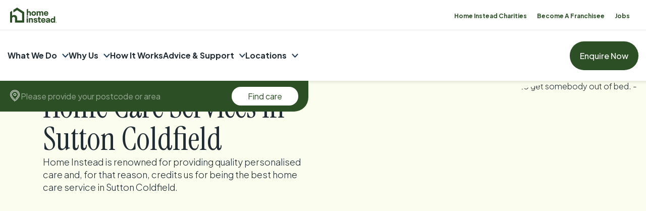

--- FILE ---
content_type: text/html; charset=utf-8
request_url: https://www.homeinstead.co.uk/sutton-coldfield/blog/home-care-services-in-sutton-coldfield/
body_size: 133056
content:
<!doctype html>
    <html lang="en-GB">
      <head>
        <meta charset="utf-8">
        <meta name="generator" content="Frontity">
        <meta name="viewport" content="width=device-width, initial-scale=1.0">
        
<link data-rh="true" rel="preconnect" href="https://fonts.googleapis.com"/><link data-rh="true" rel="preconnect" href="https://fonts.gstatic.com" crossorigin="true"/><link data-rh="true" href="https://fonts.googleapis.com/css2?family=Instrument+Serif:ital@0;1&amp;family=Plus+Jakarta+Sans:ital,wght@0,200..800;1,200..800&amp;display=swap" rel="stylesheet"/><link data-rh="true" rel="stylesheet" href="https://use.typekit.net/zhw6kxg.css"/><link data-rh="true" rel="canonical" href="https://www.homeinstead.co.uk/sutton-coldfield/local-home-care-services/home-care/"/>
<meta data-rh="true" name="description" content="Home Care Services in Sutton Coldfield By Home Instead Sutton Coldfield"/><meta data-rh="true" name="robots" content="index, follow, max-snippet:-1, max-image-preview:large, max-video-preview:-1"/><meta data-rh="true" property="og:locale" content="en_GB"/><meta data-rh="true" property="og:type" content="article"/><meta data-rh="true" property="og:title" content="Home Care Services in Sutton Coldfield"/><meta data-rh="true" property="og:description" content="Home Care Services in Sutton Coldfield By Home Instead Sutton Coldfield"/><meta data-rh="true" property="og:url" content="https://www.homeinstead.co.uk/sutton-coldfield/blog/home-care-services-in-sutton-coldfield/"/><meta data-rh="true" property="og:site_name" content="Home Instead"/><meta data-rh="true" property="article:publisher" content="https://en-gb.facebook.com/homeinsteaduk/"/><meta data-rh="true" property="article:modified_time" content="2024-10-21T14:30:37+00:00"/><meta data-rh="true" name="twitter:card" content="summary_large_image"/><meta data-rh="true" name="twitter:site" content="@Homeinsteaduk"/>

<script data-rh="true" async="true" src="https://www.googletagmanager.com/gtag/js?id=AW-AW-10826427934"></script><script data-rh="true" type="text/javascript">
                        window.dataLayer = window.dataLayer || [];
                        function gtag(){
                            dataLayer.push(arguments);
                        }
                        gtag('js', new Date());
                        gtag('config', 'AW-AW-10826427934');</script><script data-rh="true" type="text/javascript">
        (function(h,o,t,j,a,r){
            h.hj=h.hj||function(){(h.hj.q=h.hj.q||[]).push(arguments)};
            h._hjSettings={hjid:131910,hjsv:6};
            a=o.getElementsByTagName('head')[0];
            r=o.createElement('script');r.async=1;
            r.src=t+h._hjSettings.hjid+j+h._hjSettings.hjsv;
            a.appendChild(r);
        })(window,document,'https://static.hotjar.com/c/hotjar-','.js?sv=');
      </script><script data-rh="true" async="true" src="https://plausible.io/js/pa-QGGySSfQX5voNXqx_LkXV.js"></script><script data-rh="true" type="text/javascript">
      window.plausible = window.plausible || function() {
        (plausible.q = plausible.q || []).push(arguments)
      }, plausible.init = plausible.init || function(i) {
        plausible.o = i || {}
      };
      plausible.init()</script><script data-rh="true" async="true" src="https://sgtm.homeinstead.co.uk/gtm.js?id=GTM-PKGF7BH"></script><script data-rh="true" >
        var dataLayer = window.dataLayer || [];
        dataLayer.push({
          "gtm.start": new Date().getTime(),
          event: "gtm.js",
        })
        </script><script data-rh="true" type="application/ld+json" class="yoast-schema-graph">{"@context":"https://schema.org","@graph":[{"@type":["Article"],"name":"Home Care in Home Care Services in Sutton Coldfield | Home Instead","isPartOf":{"@id":"https://www.homeinstead.co.uk/#website"},"datePublished":"2024-07-03","dateModified":"2024-10-21","description":"Home Instead is renowned for providing quality personalised care and, for that reason, credits us for being the best home care service in Sutton Coldfield.","inLanguage":"en-GB","mainEntityOfPage":"https://www.homeinstead.co.uk/office/sutton-coldfield/blog/home-care-services-in-sutton-coldfield/","headline":"Home Care Services in Sutton Coldfield","image":{"@type":["imageObject"],"url":"https://www.homeinstead.co.uk/wp-content/uploads/sites/2/2022/07/Home-Instead-Hero-Image-1.jpg","width":2048,"height":1365},"author":{"@type":["Organization"],"name":"Aman Gill"}}]}</script>

<title data-rh="true">Home Care Services in Sutton Coldfield</title>
<link data-chunk="client" rel="modulepreload" as="script" href="/static/client.module.35d42aa525ac3c645966.js" crossorigin="">
<link data-chunk="sections-TextColumns" rel="modulepreload" as="script" href="/static/sections-TextColumns.module.288c8ee234fb33eb0d9d.js" crossorigin="">
<link data-chunk="sections-PetalImageText" rel="modulepreload" as="script" href="/static/sections-PetalImageText.module.edbd478bba9b1972561a.js" crossorigin="">
      </head>
      <body >
        <div id="root"><style data-emotion="css-global 18920yx">html{font-size:16px;}html,body{margin:0;padding:0;text-wrap:balance;}:target{scroll-margin-block-start:150px;}html,body{font-family:"Plus Jakarta Sans",sans-serif!important;font-optical-sizing:auto!important;font-weight:300!important;font-style:normal!important;}h1.font-instrument-serif,h2.font-instrument-serif,h3.font-instrument-serif,h4.font-instrument-serif,h5.font-instrument-serif,h6.font-instrument-serif,p.font-instrument-serif{font-family:"Instrument Serif",serif!important;font-weight:400!important;font-style:normal!important;}h1.font-instrument-serif-italic,h2.font-instrument-serif-italic,h3.font-instrument-serif-italic,h4.font-instrument-serif-italic,h5.font-instrument-serif-italic,h6.font-instrument-serif-italic,p.font-instrument-serif-italic{font-family:"Instrument Serif",serif!important;font-weight:400!important;font-style:italic!important;}*{box-sizing:border-box;-webkit-font-smoothing:antialiased;font-smoothing:antialiased;text-rendering:optimizeLegibility;}html{-webkit-tap-highlight-color:transparent;}input:-webkit-autofill,input:-webkit-autofill:hover,input:-webkit-autofill:focus,input:-webkit-autofill:active{-webkit-transition:background-color 5000s ease-in-out 0s;transition:background-color 5000s ease-in-out 0s;-webkit-text-fill-color:white;}span[data-highlight-text],span.highlight-text{font-family:"Instrument Serif",serif!important;font-weight:400!important;font-style:italic!important;}div[ts-widget]>a.ts-widgetLink{display:none!important;}div[ts-sidebarwidget]>div.cleanslate>div.ts-sidebar>#ts-sidebar-button{opacity:0!important;display:none!important;visibility:hidden!important;pointer-events:none!important;}</style><style data-emotion="css zjyvd5">.css-zjyvd5{position:-webkit-sticky;position:sticky;top:-1px;left:0;width:100%;z-index:2;box-shadow:0 0 6px 3px rgba(0, 0, 0, 0.1);}@media (max-width: 992px){.css-zjyvd5{position:fixed;top:0px;}}.css-zjyvd5 .postcode-search-container>.postcode-results-spacer{z-index:-1;}</style><nav class="nav__section css-zjyvd5 evujqyf2"><style data-emotion="css rtllln">.css-rtllln{display:-webkit-box;display:-webkit-flex;display:-ms-flexbox;display:flex;-webkit-align-items:center;-webkit-box-align:center;-ms-flex-align:center;align-items:center;-webkit-box-pack:end;-ms-flex-pack:end;-webkit-justify-content:flex-end;justify-content:flex-end;background-color:#2C4F26;border-bottom:1px solid #2C4F2620;}@media (max-width: 1279px){.css-rtllln{height:59px;}}@media (min-width: 992px){.css-rtllln{background-color:#FFFFFF;}}</style><div class="css-rtllln e19buw7t11"><style data-emotion="css 1208cy3">.css-1208cy3{position:relative;display:-webkit-box;display:-webkit-flex;display:-ms-flexbox;display:flex;-webkit-align-items:center;-webkit-box-align:center;-ms-flex-align:center;align-items:center;-webkit-box-flex:1;-webkit-flex-grow:1;-ms-flex-positive:1;flex-grow:1;}@media (min-width: 1399px){.css-1208cy3{display:none;visibility:hidden;}}.css-1208cy3>div[ts-widget="starbar25"]{position:relative;margin-left:12px;padding-left:12px;cursor:pointer;}.css-1208cy3>div[ts-widget="starbar25"]::before{content:"";position:absolute;top:50%;left:0;-webkit-transform:translateY(-50%);-moz-transform:translateY(-50%);-ms-transform:translateY(-50%);transform:translateY(-50%);background-color:#2C4F2620;width:1px;height:80%;}.css-1208cy3>div[ts-widget="small"]{position:relative;margin-left:12px;padding-left:12px;cursor:pointer;}.css-1208cy3>div[ts-widget="small"]::before{content:"";position:absolute;top:50%;left:0;-webkit-transform:translateY(-50%);-moz-transform:translateY(-50%);-ms-transform:translateY(-50%);transform:translateY(-50%);background-color:#2C4F2620;width:1px;height:80%;}@media (max-width: 992px){.css-1208cy3>div[ts-widget="small"]{display:none!important;visibility:hidden!important;}}.css-1208cy3>div[ts-widget="small"]>div.ts-widget.ts-small{cursor:pointer!important;}.css-1208cy3>div[ts-widget="small"]>div.ts-widget.ts-small>div.ts-widgetBody{border-color:transparent!important;display:-webkit-box!important;display:-webkit-flex!important;display:-ms-flexbox!important;display:flex!important;-webkit-flex-direction:row!important;-ms-flex-direction:row!important;flex-direction:row!important;-webkit-align-items:flex-end!important;-webkit-box-align:flex-end!important;-ms-flex-align:flex-end!important;align-items:flex-end!important;gap:16px!important;margin:0!important;padding:0!important;min-width:auto!important;cursor:pointer!important;}.css-1208cy3>div[ts-widget="small"]>div.ts-widget.ts-small>div.ts-widgetBody>div.ts-widgetLogo{margin:0!important;width:55px!important;height:30px!important;cursor:pointer!important;}.css-1208cy3>div[ts-widget="small"]>div.ts-widget.ts-small>div.ts-widgetBody>div.ts-widgetContent{padding:0!important;cursor:pointer!important;}.css-1208cy3>div[ts-widget="small"]>div.ts-widget.ts-small>div.ts-widgetBody>div.ts-widgetContent>a.ts-widgetLink{position:relative!important;display:-webkit-box!important;display:-webkit-flex!important;display:-ms-flexbox!important;display:flex!important;gap:6px!important;}.css-1208cy3>div[ts-widget="small"]>div.ts-widget.ts-small>div.ts-widgetBody>div.ts-widgetContent>a.ts-widgetLink>div.ts-widgetScore{font-size:12px!important;display:-webkit-box!important;display:-webkit-flex!important;display:-ms-flexbox!important;display:flex!important;-webkit-align-items:center!important;-webkit-box-align:center!important;-ms-flex-align:center!important;align-items:center!important;margin:0!important;}.css-1208cy3>div[ts-widget="small"]>div.ts-widget.ts-small>div.ts-widgetBody>div.ts-widgetContent>a.ts-widgetLink>div.ts-widgetScore>span.ts-widgetScoreBig{font-size:inherit!important;}.css-1208cy3>div[ts-widget="small"]>div.ts-widget.ts-small>div.ts-widgetBody>div.ts-widgetContent>a.ts-widgetLinkReviewer{display:none!important;}.css-1208cy3>div[ts-widget="small"]>div.ts-widget.ts-small>div.ts-widgetBody>div.ts-bottom-content{display:none!important;}.css-1208cy3>div[ts-widget="small"]>div.ts-starbar{display:-webkit-box!important;display:-webkit-flex!important;display:-ms-flexbox!important;display:flex!important;-webkit-flex-direction:column!important;-ms-flex-direction:column!important;flex-direction:column!important;-webkit-align-items:center!important;-webkit-box-align:center!important;-ms-flex-align:center!important;align-items:center!important;}</style><div class="css-1208cy3 e19buw7t10"><style data-emotion="css vsfipc">.css-vsfipc{padding:0 0 0 16px;display:none;-webkit-align-items:center;-webkit-box-align:center;-ms-flex-align:center;align-items:center;}@media (max-width: 1399px){.css-vsfipc{display:-webkit-inline-box;display:-webkit-inline-flex;display:-ms-inline-flexbox;display:inline-flex;height:59px;}}.css-vsfipc svg{height:30px;width:100px;}@media (min-width: 992px){.css-vsfipc svg>g>path{fill:#2C4F26;}}.css-vsfipc.charities svg{width:130px;}</style><a href="/" class="css-vsfipc e19buw7t9"><svg width="114" height="37" viewBox="0 0 114 37" fill="none" xmlns="http://www.w3.org/2000/svg"><g clip-path="url(#clip0_210_176)"><path d="M60.4983 14.5125C60.4983 12.8383 59.4042 11.6949 57.955 11.6949C56.5057 11.6949 55.4116 12.8383 55.4116 14.5125C55.4116 16.1866 56.5057 17.3301 57.955 17.3301C59.4042 17.3301 60.4983 16.1866 60.4983 14.5125ZM52.3836 14.5125C52.3836 11.2028 54.7638 8.9111 57.955 8.9111C61.1462 8.9111 63.5264 11.1883 63.5264 14.5125C63.5264 17.8366 61.1462 20.1139 57.955 20.1139C54.7638 20.1139 52.3836 17.8366 52.3836 14.5125Z" fill="#FAFAFA"></path><path d="M69.9183 11.4971C68.8242 11.4971 68.1812 12.269 68.1812 13.7743V19.7954C68.1812 19.8533 68.1332 19.8968 68.09 19.8968H65.1771C65.1195 19.8968 65.086 19.8485 65.086 19.7954V9.22952C65.086 9.17163 65.1339 9.12821 65.1771 9.12821H68.0276C68.0852 9.12821 68.1188 9.17645 68.1188 9.22952V10.5804C68.7378 9.4997 69.784 8.92557 71.0508 8.92557C72.5337 8.92557 73.7238 9.56725 74.3284 10.9085C74.9475 9.64444 76.152 8.92557 77.6204 8.92557C79.7558 8.92557 81.349 10.3006 81.349 13.1037V19.8099C81.349 19.8678 81.301 19.9112 81.2483 19.9112H78.3354C78.2778 19.9112 78.2442 19.863 78.2442 19.8099V13.7888C78.2442 12.2835 77.606 11.5116 76.5071 11.5116C75.4081 11.5116 74.7507 12.2835 74.7507 13.7888V19.8099C74.7507 19.8678 74.7027 19.9112 74.6595 19.9112H71.7707C71.7131 19.9112 71.6699 19.863 71.6699 19.8099V13.7888C71.6699 12.2835 71.0316 11.5116 69.9135 11.5116" fill="#FAFAFA"></path><path d="M85.8071 13.5476H90.6443C90.3852 12.187 89.5358 11.4826 88.2209 11.4826C86.906 11.4826 86.0567 12.1918 85.8071 13.5476ZM85.7783 15.3761C86.0183 16.7994 86.8868 17.5713 88.3025 17.5713C89.267 17.5713 89.8957 17.2287 90.2076 16.5485C90.2268 16.5099 90.2556 16.4906 90.2988 16.4906H93.25C93.3124 16.4906 93.3604 16.5533 93.3412 16.6112C92.6454 18.8981 90.8075 20.0994 88.2161 20.0994C85.0681 20.0994 82.8031 17.7932 82.8031 14.498C82.8031 11.2028 85.0681 8.89663 88.2161 8.89663C91.3641 8.89663 93.6387 11.2028 93.6387 14.498C93.6387 14.7971 93.6195 15.077 93.5908 15.3616H85.7735V15.3713L85.7783 15.3761Z" fill="#FAFAFA"></path><path d="M51.1551 28.3736C49.9314 28.3736 49.2308 29.2131 49.2308 30.8293V36.672C49.2308 36.7299 49.1828 36.7733 49.1396 36.7733H46.2267C46.1691 36.7733 46.1259 36.725 46.1259 36.672V26.106C46.1259 26.0481 46.1739 26.0047 46.2267 26.0047H49.0676C49.1252 26.0047 49.1684 26.053 49.1684 26.106V27.5775C49.8066 26.4341 50.9439 25.7924 52.2972 25.7924C54.5286 25.7924 56.1938 27.235 56.1938 30.1201V36.6768C56.1938 36.7347 56.1458 36.7781 56.093 36.7781H53.1802C53.1226 36.7781 53.089 36.7298 53.089 36.6768V30.8342C53.089 29.2131 52.3836 28.3784 51.1647 28.3784" fill="#FAFAFA"></path><path d="M62.629 36.9904C59.9081 36.9904 57.8062 35.6491 57.7438 33.3237C57.7438 33.2658 57.7918 33.2224 57.8446 33.2224H60.6471C60.7047 33.2224 60.7383 33.2609 60.7383 33.314C60.7862 34.3079 61.578 34.7952 62.6002 34.7952C63.5455 34.7952 64.1166 34.4526 64.1166 33.7627C64.1166 31.6495 57.9454 33.5504 57.9454 29.1118C57.9454 27.0468 59.8313 25.8021 62.2931 25.8021C64.9036 25.8021 66.8711 27.346 66.9383 29.3385C66.9383 29.3964 66.8999 29.4398 66.8471 29.4398H64.0446C63.987 29.4398 63.9534 29.4013 63.9534 29.3482C63.9055 28.5762 63.2336 27.9973 62.3267 27.9973C61.4197 27.9973 60.911 28.3591 60.911 28.9912C60.911 30.8872 67.1638 29.1407 67.1638 33.5938C67.1638 35.7263 65.2107 37 62.6194 37" fill="#FAFAFA"></path><path d="M73.9445 34.3658C74.3332 34.3658 74.7603 34.2838 75.149 34.1535V36.7395C74.7219 36.8698 73.9925 37 73.3543 37C71.0892 37 69.4145 36.1171 69.4145 33.121V28.5521H67.8692V26.0144H68.2868C68.9058 26.0144 69.4145 25.5126 69.4145 24.8806V22.8253H72.5145V26.0144H75.1538V28.5521H72.5145V32.9425C72.5145 33.9123 72.9656 34.3658 73.9493 34.3658" fill="#FAFAFA"></path><path d="M78.9976 30.4192H83.8348C83.5757 29.0587 82.7263 28.3543 81.4114 28.3543C80.0966 28.3543 79.2472 29.0635 78.9976 30.4192ZM78.9784 32.2526C79.2184 33.6759 80.087 34.4478 81.5026 34.4478C82.4672 34.4478 83.0958 34.1053 83.4077 33.425C83.4269 33.3864 83.4557 33.3671 83.4989 33.3671H86.4501C86.5125 33.3671 86.5605 33.4298 86.5413 33.4877C85.8455 35.7746 84.0076 36.9759 81.4162 36.9759C78.2682 36.9759 76.0032 34.6697 76.0032 31.3745C76.0032 28.0793 78.2682 25.7731 81.4162 25.7731C84.5642 25.7731 86.8389 28.0793 86.8389 31.3745C86.8389 31.6736 86.8197 31.9535 86.7909 32.2381H78.9736V32.2478L78.9784 32.2526Z" fill="#FAFAFA"></path><path d="M92.3287 34.689C93.6147 34.689 94.7233 33.9364 94.7233 32.4938V31.9342C93.2404 32.6048 90.9754 32.407 90.9754 33.6566C90.9754 34.3465 91.5753 34.689 92.3287 34.689ZM87.8802 33.9074C87.8802 29.3675 94.6897 31.3842 94.6897 29.2758C94.6897 28.5232 93.9603 28.0648 92.9957 28.0648C91.9304 28.0648 91.3017 28.6148 91.2633 29.6087C91.2633 29.6666 91.2153 29.7004 91.1626 29.7004H88.2929C88.2353 29.7004 88.1921 29.6521 88.1921 29.5991C88.2497 26.8539 90.6155 25.778 93.0773 25.778C95.5391 25.778 97.7849 26.7622 97.7849 29.3482V36.6623C97.7849 36.7202 97.7369 36.7636 97.6841 36.7636H94.8816C94.824 36.7636 94.7808 36.7154 94.7808 36.6623V35.1281C94.0946 36.4404 92.8565 36.9807 91.3737 36.9807C89.5982 36.9807 87.8562 36.0303 87.8562 33.9026" fill="#FAFAFA"></path><path d="M102.2 31.389C102.2 33.0921 103.294 34.2066 104.743 34.2066C106.192 34.2066 107.286 33.0921 107.286 31.389C107.286 29.6859 106.212 28.5714 104.743 28.5714C103.275 28.5714 102.2 29.6859 102.2 31.389ZM107.301 27.3025V21.6095C107.301 21.5516 107.349 21.5082 107.392 21.5082H110.305C110.363 21.5082 110.406 21.5564 110.406 21.6095V36.6816C110.406 36.7395 110.358 36.7829 110.305 36.7829H107.435C107.378 36.7829 107.334 36.7347 107.334 36.6816V35.4272C106.538 36.4211 105.429 37 104.124 37C101.235 37 99.1573 34.7566 99.1573 31.3986C99.1573 28.0407 101.23 25.7973 104.124 25.7973C105.41 25.7973 106.504 26.3569 107.296 27.3025" fill="#FAFAFA"></path><path d="M42.3541 24.7069C43.4482 24.7069 44.216 23.906 44.216 22.9025C44.216 21.899 43.4482 21.1174 42.3541 21.1174C41.26 21.1174 40.5114 21.8893 40.5114 22.9025C40.5114 23.9157 41.308 24.7069 42.3541 24.7069Z" fill="#FAFAFA"></path><path d="M40.8089 26.0095V36.6913C40.8089 36.7491 40.8569 36.7926 40.9001 36.7926H43.8129C43.8705 36.7926 43.9137 36.7443 43.9137 36.6913V26.0095C43.9137 25.9372 43.8417 25.8889 43.7745 25.9179C43.3474 26.1109 42.8676 26.217 42.3397 26.217C41.8118 26.217 41.3607 26.106 40.9433 25.9082C40.8809 25.8793 40.8041 25.9275 40.8041 25.9999" fill="#FAFAFA"></path><path d="M46.889 8.94005C45.6125 8.94005 44.7535 9.30189 43.8993 10.1028V2.96717C43.8993 2.96717 43.8513 2.90445 43.8273 2.91892L40.8953 4.7957C40.8953 4.7957 40.8665 4.82465 40.8665 4.84395V19.8485C40.8665 19.8485 40.8761 19.8775 40.8953 19.8871C41.332 19.6941 41.8214 19.588 42.3493 19.588C42.906 19.588 43.4146 19.6989 43.8561 19.8968C43.8849 19.8968 43.9041 19.8775 43.9041 19.8485V14.2954C43.9041 12.7225 44.5903 11.5888 46.2363 11.6997C47.4216 11.7817 48.0695 12.4138 48.0695 14.2954V19.8485C48.0695 19.8485 48.0886 19.8968 48.1174 19.8968H51.0495C51.0495 19.8968 51.0975 19.8775 51.0975 19.8485V13.1519C51.0975 10.1559 49.0628 8.94005 46.889 8.94005Z" fill="#FAFAFA"></path><path d="M112.925 35.7215C113.007 35.7215 113.064 35.6829 113.064 35.5912C113.064 35.4996 113.007 35.461 112.925 35.461H112.724V35.7215H112.925ZM112.455 35.2294H112.944C113.175 35.2294 113.333 35.379 113.333 35.5816C113.333 35.7312 113.271 35.8518 113.141 35.9145L113.381 36.2667V36.2956H113.103L112.891 35.9531H112.724V36.2956H112.455V35.2149V35.2294ZM113.674 35.7505C113.674 35.2197 113.357 34.9206 112.867 34.9206C112.378 34.9206 112.061 35.2294 112.061 35.7505C112.061 36.2715 112.378 36.5803 112.867 36.5803C113.357 36.5803 113.674 36.2715 113.674 35.7505ZM111.759 35.7505C111.759 35.1088 112.21 34.6167 112.877 34.6167C113.544 34.6167 113.995 35.1088 113.995 35.7505C113.995 36.3921 113.535 36.8842 112.877 36.8842C112.22 36.8842 111.759 36.3921 111.759 35.7505Z" fill="#FAFAFA"></path><path d="M34.724 11.1835C34.7144 11.1111 34.6808 11.0484 34.6185 11.0098L17.4964 0.038626C17.4196 -0.00962014 17.3188 -0.00962014 17.2372 0.038626L8.33549 5.74132C8.26831 5.78475 8.22512 5.86194 8.22512 5.94396V11.9217C8.22512 12.0182 8.3307 12.076 8.40748 12.023L17.3668 6.28651L29.4214 14.0107V31.4469H17.4388V25.2859C17.4388 21.127 15.1354 18.9753 12.2705 18.3239C11.6227 18.1744 10.946 18.102 10.2646 18.102C8.09555 18.102 6.62233 18.7147 5.17309 20.0801V7.9896C5.17309 7.89311 5.06752 7.83521 4.99074 7.88828L0.110372 11.0002C0.0431891 11.0436 0 11.1208 0 11.2028V36.5369C0 36.672 0.105573 36.7781 0.239939 36.7781H4.92835C5.05792 36.7781 5.16829 36.672 5.16829 36.5369V27.1096C5.20668 24.4946 6.37759 22.6227 9.14649 22.8108C11.1668 22.9507 12.2705 24.0411 12.2705 27.2302V36.5369C12.2705 36.672 12.3761 36.7781 12.5104 36.7781H34.4889C34.6233 36.7781 34.7288 36.672 34.7288 36.5369V11.2124C34.7288 11.2124 34.724 11.1931 34.7192 11.1835H34.724Z" fill="#FAFAFA"></path></g><defs><clipPath id="clip0_210_176"><rect width="114" height="37" fill="white"></rect></clipPath></defs></svg></a></div><style data-emotion="css mr3p6v">.css-mr3p6v >div{border-top:none;}</style><div class="css-mr3p6v e19buw7t0"><style data-emotion="css 14x5e7o">.css-14x5e7o{background-color:#FFFFFF;height:42px;display:-webkit-box;display:-webkit-flex;display:-ms-flexbox;display:flex;-webkit-align-items:center;-webkit-box-align:center;-ms-flex-align:center;align-items:center;}@media (max-width: 992px){.css-14x5e7o{border-top:1px solid #2C4F26;border-bottom:none;}}</style><div class="css-14x5e7o echcr5h5"><style data-emotion="css 163orei">.css-163orei{padding-right:32px;}@media (max-width: 1200px){.css-163orei{padding-right:20px;}}@media (max-width: 768px){.css-163orei{padding-right:10px;}}@media (max-width: 992px){.css-163orei{display:none;}}</style><div class="css-163orei echcr5h4"><style data-emotion="css sitcbq">.css-sitcbq{display:-webkit-box;display:-webkit-flex;display:-ms-flexbox;display:flex;-webkit-align-items:center;-webkit-box-align:center;-ms-flex-align:center;align-items:center;-webkit-box-pack:end;-ms-flex-pack:end;-webkit-justify-content:flex-end;justify-content:flex-end;}@media (max-width: 992px){.css-sitcbq{-webkit-box-pack:start;-ms-flex-pack:start;-webkit-justify-content:flex-start;justify-content:flex-start;}}</style><div class="css-sitcbq echcr5h3"><style data-emotion="css 5v89s5">.css-5v89s5{display:-webkit-box;display:-webkit-flex;display:-ms-flexbox;display:flex;list-style:none;margin:0;padding:0;}@media (max-width: 640px){.css-5v89s5{-webkit-box-pack:justify;-webkit-justify-content:space-between;justify-content:space-between;width:100%;}}</style><ul class="css-5v89s5 echcr5h2"><style data-emotion="css lfk4j">.css-lfk4j{padding:0;margin:0;margin-left:20px;}@media (max-width: 992px){.css-lfk4j{margin-left:15px;}}</style><li class="css-lfk4j echcr5h1"><style data-emotion="css 1j4nvjk">.css-1j4nvjk{color:#2C4F26;font-size:12px;font-weight:700;line-height:1.5;-webkit-text-decoration:none;text-decoration:none;}</style><a href="/charities/" class="css-1j4nvjk echcr5h0">Home Instead Charities</a></li><li class="css-lfk4j echcr5h1"><a href="/franchise/" class="css-1j4nvjk echcr5h0">Become A Franchisee</a></li><li class="css-lfk4j echcr5h1"><a href="/recruitment/" class="css-1j4nvjk echcr5h0">Jobs</a></li></ul></div></div></div></div><style data-emotion="css 2c129a">.css-2c129a{cursor:pointer;-webkit-flex-direction:column;-ms-flex-direction:column;flex-direction:column;-webkit-align-items:center;-webkit-box-align:center;-ms-flex-align:center;align-items:center;padding:16px;display:none;}@media (max-width: 992px){.css-2c129a{display:-webkit-box;display:-webkit-flex;display:-ms-flexbox;display:flex;}}</style><div class="css-2c129a e19buw7t5"><style data-emotion="css 1hgluw4">.css-1hgluw4{background-color:#FFFFFF;background-color:#FAFAFA;width:26px;height:2px;border-radius:10000px;-webkit-transition:all 500ms ease-in-out;transition:all 500ms ease-in-out;-webkit-transform:rotateZ(0deg) translateY(0);-moz-transform:rotateZ(0deg) translateY(0);-ms-transform:rotateZ(0deg) translateY(0);transform:rotateZ(0deg) translateY(0);}.css-1hgluw4:not(:first-of-type){margin-top:6px;}</style><div class="css-1hgluw4 e19buw7t4"></div><div class="css-1hgluw4 e19buw7t4"></div><div class="css-1hgluw4 e19buw7t4"></div></div></div><style data-emotion="css 9otm94">.css-9otm94{display:block;position:relative;}@media (max-width: 992px){.css-9otm94{opacity:0;visibility:hidden;-webkit-flex-direction:column-reverse;-ms-flex-direction:column-reverse;flex-direction:column-reverse;position:absolute;left:0;top:60px;width:100%;height:calc(100dvh - 60px);overflow-y:scroll;z-index:1;background-color:#2C4F26;-webkit-transition:all 0.3s;transition:all 0.3s;}}</style><nav class="css-9otm94 evujqyf1"><style data-emotion="css m7v0rp">.css-m7v0rp{background-color:#FFFFFF;position:-webkit-sticky;position:sticky;top:10px;z-index:20;}@media (max-width: 750px){.css-m7v0rp{height:100%;}}@media (max-width: 768px){.css-m7v0rp{position:static;}}@media (max-width: 992px){.css-m7v0rp{display:none;visibility:none;}}</style><div class="css-m7v0rp ekpdpoh13"><style data-emotion="css 10gjkld">.css-10gjkld{max-width:none;}@media (max-width: 750px){.css-10gjkld{padding:16px;}}@media (min-width: 992px){.css-10gjkld{padding-left:15px;padding-right:15px;}}</style><style data-emotion="css 2ca9m5">.css-2ca9m5{padding:0 30px;max-width:1980px;box-sizing:border-box;width:100%;margin:0 auto;padding-top:0px;padding-bottom:0px;max-width:none;}@media (max-width: 1200px){.css-2ca9m5{padding:0 30px;}}@media (max-width: 900px){.css-2ca9m5{padding:0 30px;}}@media (max-width: 750px){.css-2ca9m5{padding:16px;}}@media (min-width: 992px){.css-2ca9m5{padding-left:15px;padding-right:15px;}}</style><div class="ekpdpoh12 css-2ca9m5 e18nts240"><style data-emotion="css 1066lcq">.css-1066lcq{display:-webkit-box;display:-webkit-flex;display:-ms-flexbox;display:flex;-webkit-box-pack:justify;-webkit-justify-content:space-between;justify-content:space-between;-webkit-align-items:center;-webkit-box-align:center;-ms-flex-align:center;align-items:center;}</style><div class="css-1066lcq ekpdpoh10"><style data-emotion="css bhxu2t">.css-bhxu2t{display:none;}@media (min-width: 1399px){.css-bhxu2t{position:relative;display:-webkit-box;display:-webkit-flex;display:-ms-flexbox;display:flex;-webkit-align-items:center;-webkit-box-align:center;-ms-flex-align:center;align-items:center;-webkit-box-flex:1;-webkit-flex-grow:1;-ms-flex-positive:1;flex-grow:1;}}.css-bhxu2t>div[ts-widget="small"]{position:relative;margin-left:12px;padding-left:12px;cursor:pointer;}.css-bhxu2t>div[ts-widget="small"]::before{content:"";position:absolute;top:50%;left:0;-webkit-transform:translateY(-50%);-moz-transform:translateY(-50%);-ms-transform:translateY(-50%);transform:translateY(-50%);background-color:#2C4F2620;width:1px;height:80%;}.css-bhxu2t>div[ts-widget="small"]>div.ts-widget.ts-small{cursor:pointer!important;}.css-bhxu2t>div[ts-widget="small"]>div.ts-widget.ts-small>div.ts-widgetBody{border-color:transparent!important;display:-webkit-box!important;display:-webkit-flex!important;display:-ms-flexbox!important;display:flex!important;-webkit-flex-direction:column!important;-ms-flex-direction:column!important;flex-direction:column!important;margin:0!important;padding:0!important;min-width:auto!important;cursor:pointer!important;}.css-bhxu2t>div[ts-widget="small"]>div.ts-widget.ts-small>div.ts-widgetBody>div.ts-widgetLogo{margin:0!important;width:55px!important;height:30px!important;cursor:pointer!important;}.css-bhxu2t>div[ts-widget="small"]>div.ts-widget.ts-small>div.ts-widgetBody>div.ts-widgetContent{padding:0!important;cursor:pointer!important;}.css-bhxu2t>div[ts-widget="small"]>div.ts-widget.ts-small>div.ts-widgetBody>div.ts-widgetContent>a.ts-widgetLink>div.ts-widgetScore{font-size:16px!important;display:-webkit-box!important;display:-webkit-flex!important;display:-ms-flexbox!important;display:flex!important;-webkit-align-items:center!important;-webkit-box-align:center!important;-ms-flex-align:center!important;align-items:center!important;margin:0!important;}.css-bhxu2t>div[ts-widget="small"]>div.ts-widget.ts-small>div.ts-widgetBody>div.ts-widgetContent>a.ts-widgetLink>div.ts-widgetScore::before{content:"";background-image:url("https://wassets.trustist.com/assets/img/stars/star.svg");-webkit-background-size:350%;background-size:350%;background-repeat:no-repeat;-webkit-background-position:center center;background-position:center center;display:-webkit-inline-box;display:-webkit-inline-flex;display:-ms-inline-flexbox;display:inline-flex;-webkit-align-items:center;-webkit-box-align:center;-ms-flex-align:center;align-items:center;width:20px;height:20px;margin-right:4px;}.css-bhxu2t>div[ts-widget="small"]>div.ts-widget.ts-small>div.ts-widgetBody>div.ts-widgetContent>a.ts-widgetLink>div.ts-widgetScore>span.ts-widgetScoreBig{font-size:inherit!important;}.css-bhxu2t>div[ts-widget="small"]>div.ts-widget.ts-small>div.ts-widgetBody>div.ts-widgetContent>a.ts-widgetLink>span.ts-stars{display:none!important;}.css-bhxu2t>div[ts-widget="small"]>div.ts-widget.ts-small>div.ts-widgetBody>div.ts-widgetContent>a.ts-widgetLinkReviewer{display:none!important;}.css-bhxu2t>div[ts-widget="small"]>div.ts-widget.ts-small>div.ts-widgetBody>div.ts-bottom-content{display:none!important;}.css-bhxu2t>div[ts-widget="small"]>div.ts-starbar{display:-webkit-box!important;display:-webkit-flex!important;display:-ms-flexbox!important;display:flex!important;-webkit-flex-direction:column!important;-ms-flex-direction:column!important;flex-direction:column!important;-webkit-align-items:center!important;-webkit-box-align:center!important;-ms-flex-align:center!important;align-items:center!important;}</style><div class="css-bhxu2t ekpdpoh9"><style data-emotion="css 1jg30wy">.css-1jg30wy{-webkit-align-items:center;-webkit-box-align:center;-ms-flex-align:center;align-items:center;-webkit-box-pack:start;-ms-flex-pack:start;-webkit-justify-content:flex-start;justify-content:flex-start;display:none;}@media (min-width: 1399px){.css-1jg30wy{display:-webkit-box;display:-webkit-flex;display:-ms-flexbox;display:flex;}}</style><a href="/" class="css-1jg30wy ekpdpoh8"><svg width="114" height="37" viewBox="0 0 114 37" fill="none" xmlns="http://www.w3.org/2000/svg"><g clip-path="url(#clip0_210_176)"><path d="M60.4983 14.5125C60.4983 12.8383 59.4042 11.6949 57.955 11.6949C56.5057 11.6949 55.4116 12.8383 55.4116 14.5125C55.4116 16.1866 56.5057 17.3301 57.955 17.3301C59.4042 17.3301 60.4983 16.1866 60.4983 14.5125ZM52.3836 14.5125C52.3836 11.2028 54.7638 8.9111 57.955 8.9111C61.1462 8.9111 63.5264 11.1883 63.5264 14.5125C63.5264 17.8366 61.1462 20.1139 57.955 20.1139C54.7638 20.1139 52.3836 17.8366 52.3836 14.5125Z" fill="#2C4F26"></path><path d="M69.9183 11.4971C68.8242 11.4971 68.1812 12.269 68.1812 13.7743V19.7954C68.1812 19.8533 68.1332 19.8968 68.09 19.8968H65.1771C65.1195 19.8968 65.086 19.8485 65.086 19.7954V9.22952C65.086 9.17163 65.1339 9.12821 65.1771 9.12821H68.0276C68.0852 9.12821 68.1188 9.17645 68.1188 9.22952V10.5804C68.7378 9.4997 69.784 8.92557 71.0508 8.92557C72.5337 8.92557 73.7238 9.56725 74.3284 10.9085C74.9475 9.64444 76.152 8.92557 77.6204 8.92557C79.7558 8.92557 81.349 10.3006 81.349 13.1037V19.8099C81.349 19.8678 81.301 19.9112 81.2483 19.9112H78.3354C78.2778 19.9112 78.2442 19.863 78.2442 19.8099V13.7888C78.2442 12.2835 77.606 11.5116 76.5071 11.5116C75.4081 11.5116 74.7507 12.2835 74.7507 13.7888V19.8099C74.7507 19.8678 74.7027 19.9112 74.6595 19.9112H71.7707C71.7131 19.9112 71.6699 19.863 71.6699 19.8099V13.7888C71.6699 12.2835 71.0316 11.5116 69.9135 11.5116" fill="#2C4F26"></path><path d="M85.8071 13.5476H90.6443C90.3852 12.187 89.5358 11.4826 88.2209 11.4826C86.906 11.4826 86.0567 12.1918 85.8071 13.5476ZM85.7783 15.3761C86.0183 16.7994 86.8868 17.5713 88.3025 17.5713C89.267 17.5713 89.8957 17.2287 90.2076 16.5485C90.2268 16.5099 90.2556 16.4906 90.2988 16.4906H93.25C93.3124 16.4906 93.3604 16.5533 93.3412 16.6112C92.6454 18.8981 90.8075 20.0994 88.2161 20.0994C85.0681 20.0994 82.8031 17.7932 82.8031 14.498C82.8031 11.2028 85.0681 8.89663 88.2161 8.89663C91.3641 8.89663 93.6387 11.2028 93.6387 14.498C93.6387 14.7971 93.6195 15.077 93.5908 15.3616H85.7735V15.3713L85.7783 15.3761Z" fill="#2C4F26"></path><path d="M51.1551 28.3736C49.9314 28.3736 49.2308 29.2131 49.2308 30.8293V36.672C49.2308 36.7299 49.1828 36.7733 49.1396 36.7733H46.2267C46.1691 36.7733 46.1259 36.725 46.1259 36.672V26.106C46.1259 26.0481 46.1739 26.0047 46.2267 26.0047H49.0676C49.1252 26.0047 49.1684 26.053 49.1684 26.106V27.5775C49.8066 26.4341 50.9439 25.7924 52.2972 25.7924C54.5286 25.7924 56.1938 27.235 56.1938 30.1201V36.6768C56.1938 36.7347 56.1458 36.7781 56.093 36.7781H53.1802C53.1226 36.7781 53.089 36.7298 53.089 36.6768V30.8342C53.089 29.2131 52.3836 28.3784 51.1647 28.3784" fill="#2C4F26"></path><path d="M62.629 36.9904C59.9081 36.9904 57.8062 35.6491 57.7438 33.3237C57.7438 33.2658 57.7918 33.2224 57.8446 33.2224H60.6471C60.7047 33.2224 60.7383 33.2609 60.7383 33.314C60.7862 34.3079 61.578 34.7952 62.6002 34.7952C63.5455 34.7952 64.1166 34.4526 64.1166 33.7627C64.1166 31.6495 57.9454 33.5504 57.9454 29.1118C57.9454 27.0468 59.8313 25.8021 62.2931 25.8021C64.9036 25.8021 66.8711 27.346 66.9383 29.3385C66.9383 29.3964 66.8999 29.4398 66.8471 29.4398H64.0446C63.987 29.4398 63.9534 29.4013 63.9534 29.3482C63.9055 28.5762 63.2336 27.9973 62.3267 27.9973C61.4197 27.9973 60.911 28.3591 60.911 28.9912C60.911 30.8872 67.1638 29.1407 67.1638 33.5938C67.1638 35.7263 65.2107 37 62.6194 37" fill="#2C4F26"></path><path d="M73.9445 34.3658C74.3332 34.3658 74.7603 34.2838 75.149 34.1535V36.7395C74.7219 36.8698 73.9925 37 73.3543 37C71.0892 37 69.4145 36.1171 69.4145 33.121V28.5521H67.8692V26.0144H68.2868C68.9058 26.0144 69.4145 25.5126 69.4145 24.8806V22.8253H72.5145V26.0144H75.1538V28.5521H72.5145V32.9425C72.5145 33.9123 72.9656 34.3658 73.9493 34.3658" fill="#2C4F26"></path><path d="M78.9976 30.4192H83.8348C83.5757 29.0587 82.7263 28.3543 81.4114 28.3543C80.0966 28.3543 79.2472 29.0635 78.9976 30.4192ZM78.9784 32.2526C79.2184 33.6759 80.087 34.4478 81.5026 34.4478C82.4672 34.4478 83.0958 34.1053 83.4077 33.425C83.4269 33.3864 83.4557 33.3671 83.4989 33.3671H86.4501C86.5125 33.3671 86.5605 33.4298 86.5413 33.4877C85.8455 35.7746 84.0076 36.9759 81.4162 36.9759C78.2682 36.9759 76.0032 34.6697 76.0032 31.3745C76.0032 28.0793 78.2682 25.7731 81.4162 25.7731C84.5642 25.7731 86.8389 28.0793 86.8389 31.3745C86.8389 31.6736 86.8197 31.9535 86.7909 32.2381H78.9736V32.2478L78.9784 32.2526Z" fill="#2C4F26"></path><path d="M92.3287 34.689C93.6147 34.689 94.7233 33.9364 94.7233 32.4938V31.9342C93.2404 32.6048 90.9754 32.407 90.9754 33.6566C90.9754 34.3465 91.5753 34.689 92.3287 34.689ZM87.8802 33.9074C87.8802 29.3675 94.6897 31.3842 94.6897 29.2758C94.6897 28.5232 93.9603 28.0648 92.9957 28.0648C91.9304 28.0648 91.3017 28.6148 91.2633 29.6087C91.2633 29.6666 91.2153 29.7004 91.1626 29.7004H88.2929C88.2353 29.7004 88.1921 29.6521 88.1921 29.5991C88.2497 26.8539 90.6155 25.778 93.0773 25.778C95.5391 25.778 97.7849 26.7622 97.7849 29.3482V36.6623C97.7849 36.7202 97.7369 36.7636 97.6841 36.7636H94.8816C94.824 36.7636 94.7808 36.7154 94.7808 36.6623V35.1281C94.0946 36.4404 92.8565 36.9807 91.3737 36.9807C89.5982 36.9807 87.8562 36.0303 87.8562 33.9026" fill="#2C4F26"></path><path d="M102.2 31.389C102.2 33.0921 103.294 34.2066 104.743 34.2066C106.192 34.2066 107.286 33.0921 107.286 31.389C107.286 29.6859 106.212 28.5714 104.743 28.5714C103.275 28.5714 102.2 29.6859 102.2 31.389ZM107.301 27.3025V21.6095C107.301 21.5516 107.349 21.5082 107.392 21.5082H110.305C110.363 21.5082 110.406 21.5564 110.406 21.6095V36.6816C110.406 36.7395 110.358 36.7829 110.305 36.7829H107.435C107.378 36.7829 107.334 36.7347 107.334 36.6816V35.4272C106.538 36.4211 105.429 37 104.124 37C101.235 37 99.1573 34.7566 99.1573 31.3986C99.1573 28.0407 101.23 25.7973 104.124 25.7973C105.41 25.7973 106.504 26.3569 107.296 27.3025" fill="#2C4F26"></path><path d="M42.3541 24.7069C43.4482 24.7069 44.216 23.906 44.216 22.9025C44.216 21.899 43.4482 21.1174 42.3541 21.1174C41.26 21.1174 40.5114 21.8893 40.5114 22.9025C40.5114 23.9157 41.308 24.7069 42.3541 24.7069Z" fill="#2C4F26"></path><path d="M40.8089 26.0095V36.6913C40.8089 36.7491 40.8569 36.7926 40.9001 36.7926H43.8129C43.8705 36.7926 43.9137 36.7443 43.9137 36.6913V26.0095C43.9137 25.9372 43.8417 25.8889 43.7745 25.9179C43.3474 26.1109 42.8676 26.217 42.3397 26.217C41.8118 26.217 41.3607 26.106 40.9433 25.9082C40.8809 25.8793 40.8041 25.9275 40.8041 25.9999" fill="#2C4F26"></path><path d="M46.889 8.94005C45.6125 8.94005 44.7535 9.30189 43.8993 10.1028V2.96717C43.8993 2.96717 43.8513 2.90445 43.8273 2.91892L40.8953 4.7957C40.8953 4.7957 40.8665 4.82465 40.8665 4.84395V19.8485C40.8665 19.8485 40.8761 19.8775 40.8953 19.8871C41.332 19.6941 41.8214 19.588 42.3493 19.588C42.906 19.588 43.4146 19.6989 43.8561 19.8968C43.8849 19.8968 43.9041 19.8775 43.9041 19.8485V14.2954C43.9041 12.7225 44.5903 11.5888 46.2363 11.6997C47.4216 11.7817 48.0695 12.4138 48.0695 14.2954V19.8485C48.0695 19.8485 48.0886 19.8968 48.1174 19.8968H51.0495C51.0495 19.8968 51.0975 19.8775 51.0975 19.8485V13.1519C51.0975 10.1559 49.0628 8.94005 46.889 8.94005Z" fill="#2C4F26"></path><path d="M112.925 35.7215C113.007 35.7215 113.064 35.6829 113.064 35.5912C113.064 35.4996 113.007 35.461 112.925 35.461H112.724V35.7215H112.925ZM112.455 35.2294H112.944C113.175 35.2294 113.333 35.379 113.333 35.5816C113.333 35.7312 113.271 35.8518 113.141 35.9145L113.381 36.2667V36.2956H113.103L112.891 35.9531H112.724V36.2956H112.455V35.2149V35.2294ZM113.674 35.7505C113.674 35.2197 113.357 34.9206 112.867 34.9206C112.378 34.9206 112.061 35.2294 112.061 35.7505C112.061 36.2715 112.378 36.5803 112.867 36.5803C113.357 36.5803 113.674 36.2715 113.674 35.7505ZM111.759 35.7505C111.759 35.1088 112.21 34.6167 112.877 34.6167C113.544 34.6167 113.995 35.1088 113.995 35.7505C113.995 36.3921 113.535 36.8842 112.877 36.8842C112.22 36.8842 111.759 36.3921 111.759 35.7505Z" fill="#2C4F26"></path><path d="M34.724 11.1835C34.7144 11.1111 34.6808 11.0484 34.6185 11.0098L17.4964 0.038626C17.4196 -0.00962014 17.3188 -0.00962014 17.2372 0.038626L8.33549 5.74132C8.26831 5.78475 8.22512 5.86194 8.22512 5.94396V11.9217C8.22512 12.0182 8.3307 12.076 8.40748 12.023L17.3668 6.28651L29.4214 14.0107V31.4469H17.4388V25.2859C17.4388 21.127 15.1354 18.9753 12.2705 18.3239C11.6227 18.1744 10.946 18.102 10.2646 18.102C8.09555 18.102 6.62233 18.7147 5.17309 20.0801V7.9896C5.17309 7.89311 5.06752 7.83521 4.99074 7.88828L0.110372 11.0002C0.0431891 11.0436 0 11.1208 0 11.2028V36.5369C0 36.672 0.105573 36.7781 0.239939 36.7781H4.92835C5.05792 36.7781 5.16829 36.672 5.16829 36.5369V27.1096C5.20668 24.4946 6.37759 22.6227 9.14649 22.8108C11.1668 22.9507 12.2705 24.0411 12.2705 27.2302V36.5369C12.2705 36.672 12.3761 36.7781 12.5104 36.7781H34.4889C34.6233 36.7781 34.7288 36.672 34.7288 36.5369V11.2124C34.7288 11.2124 34.724 11.1931 34.7192 11.1835H34.724Z" fill="#2C4F26"></path></g><defs><clipPath id="clip0_210_176"><rect width="114" height="37" fill="white"></rect></clipPath></defs></svg></a></div><style data-emotion="css 153q5rf">.css-153q5rf{display:-webkit-box;display:-webkit-flex;display:-ms-flexbox;display:flex;-webkit-align-items:center;-webkit-box-align:center;-ms-flex-align:center;align-items:center;}@media (max-width: 992px){.css-153q5rf{width:100%;}}@media (max-width: 1399px){.css-153q5rf{width:100%;-webkit-box-pack:justify;-webkit-justify-content:space-between;justify-content:space-between;}}@media (max-width: 640px){.css-153q5rf{-webkit-flex-direction:column;-ms-flex-direction:column;flex-direction:column;-webkit-align-items:flex-start;-webkit-box-align:flex-start;-ms-flex-align:flex-start;align-items:flex-start;padding:10px;}}</style><div class="css-153q5rf ekpdpoh7"><style data-emotion="css 1ptuj1y">.css-1ptuj1y{list-style:none;margin:0;padding:0;display:-webkit-box;display:-webkit-flex;display:-ms-flexbox;display:flex;-webkit-align-items:center;-webkit-box-align:center;-ms-flex-align:center;align-items:center;position:relative;-webkit-column-gap:25px;column-gap:25px;}@media (max-width: 1500px){.css-1ptuj1y{-webkit-column-gap:20px;column-gap:20px;}}@media (max-width: 992px){.css-1ptuj1y{-webkit-flex-direction:column;-ms-flex-direction:column;flex-direction:column;-webkit-align-items:flex-start;-webkit-box-align:flex-start;-ms-flex-align:flex-start;align-items:flex-start;width:100%;}}</style><ul class="css-1ptuj1y ekpdpoh5"><style data-emotion="css 1lcjze1">.css-1lcjze1{padding-top:38px;padding-bottom:38px;}@media (max-width: 992px){.css-1lcjze1{padding-bottom:0;margin:0;}.css-1lcjze1:not(:first-child){padding-top:0;}}@media (min-width: 750px){.css-1lcjze1.menu-nav-collapsed .ekpdpoh4{color:#FFFFFF40;}}@media (max-width: 992px){.css-1lcjze1:not(:first-of-type){margin-left:0;margin-top:30px;}}@media (min-width: 1001px){.css-1lcjze1:hover .ekpdpoh11{display:block;}}@media (max-width: 992px){.css-1lcjze1{width:100%;cursor:pointer;}}</style><li class="css-1lcjze1 ekpdpoh1"><style data-emotion="css lbkko5">.css-lbkko5{display:-webkit-box;display:-webkit-flex;display:-ms-flexbox;display:flex;-webkit-align-items:center;-webkit-box-align:center;-ms-flex-align:center;align-items:center;white-space:nowrap;}.css-lbkko5>span{position:relative;display:-webkit-box;display:-webkit-flex;display:-ms-flexbox;display:flex;-webkit-align-items:center;-webkit-box-align:center;-ms-flex-align:center;align-items:center;-webkit-box-pack:center;-ms-flex-pack:center;-webkit-justify-content:center;justify-content:center;}</style><div title="What We Do" class="css-lbkko5 ekpdpoh4"><style data-emotion="css 5caivc">.css-5caivc{color:#212B33;font-size:16px;font-weight:700;line-height:1.5;-webkit-text-decoration:none;text-decoration:none;}@media (min-width: 992px){.css-5caivc{font-size:12px;}}@media (min-width: 1200px){.css-5caivc{font-size:16px;}}</style><a href="/care/" title="What We Do" class="css-5caivc ekpdpoh3">What We Do</a><span><style data-emotion="css ijp0zg">.css-ijp0zg{margin-left:5px;}@media (min-width: 1200px){.css-ijp0zg{margin-left:10px;}}@media (max-width: 768px){.css-ijp0zg{margin-left:10px;margin-right:10px;}}</style><svg class="css-ijp0zg ekpdpoh2" xmlns="http://www.w3.org/2000/svg" width="12.828" height="7.414" viewBox="0 0 12.828 7.414"><g id="Group_3668" dataname="Group 3668" transform="translate(1.414 0.703)"><path id="Path_6206" dataname="Path 6206" d="M15,12l-5,5L5,12" transform="translate(-5 -11.289)" fill="none" stroke="#203C56" stroke-linecap="round" stroke-linejoin="round" stroke-width="2"></path></g></svg></span></div><style data-emotion="css 1gba1ph">.css-1gba1ph{display:none;width:auto;}@media (max-width: 750px){.css-1gba1ph{display:none;}}@media (max-width: 750px){.css-1gba1ph.active{display:block;}}</style><style data-emotion="css m7omqy">.css-m7omqy{position:absolute;left:0;top:85px;padding-right:10px;background-color:#FFFFFF;display:none;width:auto;}@media (max-width: 992px){.css-m7omqy{display:none;position:static;}}@media (max-width: 768px){.css-m7omqy{width:100%;}}@media (max-width: 750px){.css-m7omqy{display:none;}}@media (max-width: 750px){.css-m7omqy.active{display:block;}}</style><div class="ekpdpoh11 css-m7omqy eo76wkm6"><style data-emotion="css 4ybw0c">.css-4ybw0c{display:-webkit-box;display:-webkit-flex;display:-ms-flexbox;display:flex;-webkit-align-items:center;-webkit-box-align:center;-ms-flex-align:center;align-items:center;-webkit-box-pack:start;-ms-flex-pack:start;-webkit-justify-content:flex-start;justify-content:flex-start;padding:30px 0px 40px 0px;margin:0;position:relative;z-index:15;}@media (min-width: 1200px){.css-4ybw0c{gap:80px;}}.css-4ybw0c::before{content:"";background-color:#FFFFFF;width:100vw;height:100%;position:absolute;z-index:-1;top:0;right:0;pointer-events:none;}@media (max-width: 992px){.css-4ybw0c{-webkit-box-pack:start;-ms-flex-pack:start;-webkit-justify-content:flex-start;justify-content:flex-start;padding-left:0px;padding-right:0px;padding-bottom:0px;padding-top:20px;-webkit-box-flex-wrap:wrap;-webkit-flex-wrap:wrap;-ms-flex-wrap:wrap;flex-wrap:wrap;}}@media (max-width: 768px){.css-4ybw0c{display:block;}}@media (max-width: 640px){.css-4ybw0c{max-height:80vh;overflow-y:scroll;}}</style><style data-emotion="css 134dbya">.css-134dbya{padding:0 30px;max-width:1980px;box-sizing:border-box;width:100%;margin:0 auto;padding-top:0px;padding-bottom:0px;display:-webkit-box;display:-webkit-flex;display:-ms-flexbox;display:flex;-webkit-align-items:center;-webkit-box-align:center;-ms-flex-align:center;align-items:center;-webkit-box-pack:start;-ms-flex-pack:start;-webkit-justify-content:flex-start;justify-content:flex-start;padding:30px 0px 40px 0px;margin:0;position:relative;z-index:15;}@media (max-width: 1200px){.css-134dbya{padding:0 30px;}}@media (max-width: 900px){.css-134dbya{padding:0 30px;}}@media (min-width: 1200px){.css-134dbya{gap:80px;}}.css-134dbya::before{content:"";background-color:#FFFFFF;width:100vw;height:100%;position:absolute;z-index:-1;top:0;right:0;pointer-events:none;}@media (max-width: 992px){.css-134dbya{-webkit-box-pack:start;-ms-flex-pack:start;-webkit-justify-content:flex-start;justify-content:flex-start;padding-left:0px;padding-right:0px;padding-bottom:0px;padding-top:20px;-webkit-box-flex-wrap:wrap;-webkit-flex-wrap:wrap;-ms-flex-wrap:wrap;flex-wrap:wrap;}}@media (max-width: 768px){.css-134dbya{display:block;}}@media (max-width: 640px){.css-134dbya{max-height:80vh;overflow-y:scroll;}}</style><div class="eo76wkm0 css-134dbya e18nts240"><style data-emotion="css 1mt1dwm">.css-1mt1dwm{-webkit-align-self:flex-start;-ms-flex-item-align:flex-start;align-self:flex-start;}@media (min-width: 992px){.css-1mt1dwm{-webkit-flex:1;-ms-flex:1;flex:1;}}</style><div class="css-1mt1dwm eo76wkm2"><style data-emotion="css pu7sjk">.css-pu7sjk{-webkit-text-decoration:none;text-decoration:none;display:block;margin-bottom:32px;color:#212B33;font-size:16px;font-weight:700;line-height:1.5;}.css-pu7sjk:hover{-webkit-text-decoration:underline;text-decoration:underline;text-underline-offset:2px;}</style><a href="/care/domiciliary/" class="css-pu7sjk eo76wkm3">Domiciliary Care</a><style data-emotion="css 12fdslu">.css-12fdslu{list-style:none;padding:0;margin:0;box-sizing:border-box;display:grid;grid-template-rows:repeat(undefined, 1fr);grid-template-columns:repeat(undefined, 1fr);}@media (max-width: 640px){.css-12fdslu{grid-template-columns:repeat(1, 1fr);}}.css-12fdslu:not(:last-of-type){margin-right:40px;}@media (max-width: 992px){.css-12fdslu{width:230px;-webkit-flex-shrink:0;-ms-flex-negative:0;flex-shrink:0;margin-bottom:10px;}.css-12fdslu:not(:last-of-type){margin-right:0px;}}@media (max-width: 768px){.css-12fdslu{grid-template-columns:repeat(1, 1fr);width:100%;}}@media (max-width: 640px){.css-12fdslu{width:100%;}.css-12fdslu:nth-of-type(odd){padding-right:0px;}}</style><ul class="css-12fdslu eo76wkm1"><style data-emotion="css 1kayh62">.css-1kayh62{display:block;margin-right:35px;}</style><li class="css-1kayh62 eo76wkm5"><style data-emotion="css 8dexy4">.css-8dexy4{-webkit-text-decoration:none;text-decoration:none;display:block;color:#203C56;font-size:16px;font-weight:500;line-height:1.5;}.css-8dexy4:hover{-webkit-text-decoration:underline;text-decoration:underline;text-underline-offset:2px;}</style><a href="/care/domiciliary/companionship/" class="css-8dexy4 eo76wkm4">Companionship</a></li><li class="css-1kayh62 eo76wkm5"><a href="/care/domiciliary/help-housekeeping/" class="css-8dexy4 eo76wkm4">Home Help &amp; House Keeping</a></li><li class="css-1kayh62 eo76wkm5"><a href="/care/domiciliary/personal/" class="css-8dexy4 eo76wkm4">Personal Care</a></li><li class="css-1kayh62 eo76wkm5"><a href="/care/domiciliary/overnight/" class="css-8dexy4 eo76wkm4">Overnight Care</a></li><li class="css-1kayh62 eo76wkm5"><a href="/care/domiciliary/day/" class="css-8dexy4 eo76wkm4">Day Care</a></li><li class="css-1kayh62 eo76wkm5"><a href="/care/domiciliary/respite/" class="css-8dexy4 eo76wkm4">Respite Care</a></li></ul></div><div class="css-1mt1dwm eo76wkm2"><a href="/care/specialist/" class="css-pu7sjk eo76wkm3">Specialist Care</a><ul class="css-12fdslu eo76wkm1"><li class="css-1kayh62 eo76wkm5"><a href="/care/specialist/dementia/" class="css-8dexy4 eo76wkm4">Dementia &amp; Alzheimer&#x27;s</a></li><li class="css-1kayh62 eo76wkm5"><a href="/care/specialist/cancer/" class="css-8dexy4 eo76wkm4">Cancer</a></li><li class="css-1kayh62 eo76wkm5"><a href="/care/specialist/parkinsons/" class="css-8dexy4 eo76wkm4">Parkinson’s</a></li><li class="css-1kayh62 eo76wkm5"><a href="/care/specialist/neurological/" class="css-8dexy4 eo76wkm4">Neurological</a></li><li class="css-1kayh62 eo76wkm5"><a href="/care/specialist/palliative/" class="css-8dexy4 eo76wkm4">Palliative</a></li><li class="css-1kayh62 eo76wkm5"><a href="/care/specialist/postoperative/" class="css-8dexy4 eo76wkm4">Postoperative &amp; Recovery</a></li><li class="css-1kayh62 eo76wkm5"><a href="/care/specialist/arthritis-mobility/" class="css-8dexy4 eo76wkm4">Arthritis &amp; Mobility</a></li></ul></div><div class="css-1mt1dwm eo76wkm2"><a href="/care/nursing/" class="css-pu7sjk eo76wkm3">Health Care</a><ul class="css-12fdslu eo76wkm1"><li class="css-1kayh62 eo76wkm5"><a href="/care/nursing/nail-care/" class="css-8dexy4 eo76wkm4">Nail Care</a></li><li class="css-1kayh62 eo76wkm5"><a href="/care/nursing/catheter/" class="css-8dexy4 eo76wkm4">Catheter</a></li><li class="css-1kayh62 eo76wkm5"><a href="/care/nursing/stoma/" class="css-8dexy4 eo76wkm4">Stoma</a></li><li class="css-1kayh62 eo76wkm5"><a href="/care/nursing/simple-wound/" class="css-8dexy4 eo76wkm4">Simple Wound Care</a></li><li class="css-1kayh62 eo76wkm5"><a href="/care/nursing/vital-signs/" class="css-8dexy4 eo76wkm4">Vital Signs Monitoring</a></li><li class="css-1kayh62 eo76wkm5"><a href="/care/nursing/diabetes/" class="css-8dexy4 eo76wkm4">Diabetes Monitoring</a></li><li class="css-1kayh62 eo76wkm5"><a href="/care/nursing/ventilated/" class="css-8dexy4 eo76wkm4">Non-Invasive Ventilation</a></li><li class="css-1kayh62 eo76wkm5"><a href="/care/nursing/feeding/" class="css-8dexy4 eo76wkm4">Gastrostomy &amp; Feeding Support</a></li></ul></div><div class="css-1mt1dwm eo76wkm2"><a href="/care/live-in/" class="css-pu7sjk eo76wkm3">Live-in Care</a></div></div></div></li><li class="css-1lcjze1 ekpdpoh1"><div title="Why Us" class="css-lbkko5 ekpdpoh4"><a href="/about/" title="Why Us" class="css-5caivc ekpdpoh3">Why Us</a><span><svg class="css-ijp0zg ekpdpoh2" xmlns="http://www.w3.org/2000/svg" width="12.828" height="7.414" viewBox="0 0 12.828 7.414"><g id="Group_3668" dataname="Group 3668" transform="translate(1.414 0.703)"><path id="Path_6206" dataname="Path 6206" d="M15,12l-5,5L5,12" transform="translate(-5 -11.289)" fill="none" stroke="#203C56" stroke-linecap="round" stroke-linejoin="round" stroke-width="2"></path></g></svg></span></div><div class="ekpdpoh11 css-m7omqy eo76wkm6"><div class="eo76wkm0 css-134dbya e18nts240"><style data-emotion="css uprmqj">.css-uprmqj{list-style:none;padding:0;margin:0;box-sizing:border-box;display:grid;grid-template-rows:repeat(1, 1fr);grid-template-columns:repeat(1, 1fr);}@media (max-width: 640px){.css-uprmqj{grid-template-columns:repeat(1, 1fr);}}.css-uprmqj:not(:last-of-type){margin-right:40px;}@media (max-width: 992px){.css-uprmqj{width:230px;-webkit-flex-shrink:0;-ms-flex-negative:0;flex-shrink:0;margin-bottom:10px;}.css-uprmqj:not(:last-of-type){margin-right:0px;}}@media (max-width: 768px){.css-uprmqj{grid-template-columns:repeat(1, 1fr);width:100%;}}@media (max-width: 640px){.css-uprmqj{width:100%;}.css-uprmqj:nth-of-type(odd){padding-right:0px;}}</style><ul rows="1" class="css-uprmqj eo76wkm1"><li class="css-1kayh62 eo76wkm5"><a href="/new-ageing-index/" class="css-8dexy4 eo76wkm4">Our Latest Research</a></li></ul></div></div></li><li class="css-1lcjze1 ekpdpoh1"><div class="css-lbkko5 ekpdpoh4"><a href="/how/" title="How It Works" class="css-5caivc ekpdpoh3">How It Works</a></div></li><li class="css-1lcjze1 ekpdpoh1"><div title="Advice &amp; Support" class="css-lbkko5 ekpdpoh4"><a href="/advice/" title="Advice &amp; Support" class="css-5caivc ekpdpoh3">Advice &amp; Support</a><span><svg class="css-ijp0zg ekpdpoh2" xmlns="http://www.w3.org/2000/svg" width="12.828" height="7.414" viewBox="0 0 12.828 7.414"><g id="Group_3668" dataname="Group 3668" transform="translate(1.414 0.703)"><path id="Path_6206" dataname="Path 6206" d="M15,12l-5,5L5,12" transform="translate(-5 -11.289)" fill="none" stroke="#203C56" stroke-linecap="round" stroke-linejoin="round" stroke-width="2"></path></g></svg></span></div><div class="ekpdpoh11 css-m7omqy eo76wkm6"><div class="eo76wkm0 css-134dbya e18nts240"><style data-emotion="css 1fkk5u8">.css-1fkk5u8{list-style:none;padding:0;margin:0;box-sizing:border-box;display:grid;grid-template-rows:repeat(4, 1fr);grid-template-columns:repeat(1, 1fr);}@media (max-width: 640px){.css-1fkk5u8{grid-template-columns:repeat(1, 1fr);}}.css-1fkk5u8:not(:last-of-type){margin-right:40px;}@media (max-width: 992px){.css-1fkk5u8{width:230px;-webkit-flex-shrink:0;-ms-flex-negative:0;flex-shrink:0;margin-bottom:10px;}.css-1fkk5u8:not(:last-of-type){margin-right:0px;}}@media (max-width: 768px){.css-1fkk5u8{grid-template-columns:repeat(1, 1fr);width:100%;}}@media (max-width: 640px){.css-1fkk5u8{width:100%;}.css-1fkk5u8:nth-of-type(odd){padding-right:0px;}}</style><ul rows="4" class="css-1fkk5u8 eo76wkm1"><li class="css-1kayh62 eo76wkm5"><a href="/advice/care-cost/" class="css-8dexy4 eo76wkm4">Cost of Care</a></li><li class="css-1kayh62 eo76wkm5"><a href="/advice/faqs/" class="css-8dexy4 eo76wkm4">Frequently Asked Questions</a></li><li class="css-1kayh62 eo76wkm5"><a href="/advice/age-well/" class="css-8dexy4 eo76wkm4">How To Age Well</a></li><li class="css-1kayh62 eo76wkm5"><a href="/advice/news-events/" class="css-8dexy4 eo76wkm4">Articles</a></li></ul></div></div></li><li class="css-1lcjze1 ekpdpoh1"><div title="Locations" class="css-lbkko5 ekpdpoh4"><a href="/local-care/" title="Locations" class="css-5caivc ekpdpoh3">Locations</a><span><svg class="css-ijp0zg ekpdpoh2" xmlns="http://www.w3.org/2000/svg" width="12.828" height="7.414" viewBox="0 0 12.828 7.414"><g id="Group_3668" dataname="Group 3668" transform="translate(1.414 0.703)"><path id="Path_6206" dataname="Path 6206" d="M15,12l-5,5L5,12" transform="translate(-5 -11.289)" fill="none" stroke="#203C56" stroke-linecap="round" stroke-linejoin="round" stroke-width="2"></path></g></svg></span></div><div class="ekpdpoh11 css-m7omqy eo76wkm6"><div class="eo76wkm0 css-134dbya e18nts240"><style data-emotion="css 7s5ig3">.css-7s5ig3{list-style:none;padding:0;margin:0;box-sizing:border-box;display:grid;grid-template-rows:repeat(4, 1fr);grid-template-columns:repeat(3, 1fr);}@media (max-width: 640px){.css-7s5ig3{grid-template-columns:repeat(1, 1fr);}}.css-7s5ig3:not(:last-of-type){margin-right:40px;}@media (max-width: 992px){.css-7s5ig3{width:230px;-webkit-flex-shrink:0;-ms-flex-negative:0;flex-shrink:0;margin-bottom:10px;}.css-7s5ig3:not(:last-of-type){margin-right:0px;}}@media (max-width: 768px){.css-7s5ig3{grid-template-columns:repeat(1, 1fr);width:100%;}}@media (max-width: 640px){.css-7s5ig3{width:100%;}.css-7s5ig3:nth-of-type(odd){padding-right:0px;}}</style><ul rows="4" class="css-7s5ig3 eo76wkm1"><li class="css-1kayh62 eo76wkm5"><a href="/local-care/north-east/" class="css-8dexy4 eo76wkm4">North East</a></li><li class="css-1kayh62 eo76wkm5"><a href="/local-care/north-west/" class="css-8dexy4 eo76wkm4">North West</a></li><li class="css-1kayh62 eo76wkm5"><a href="/local-care/west-midlands/" class="css-8dexy4 eo76wkm4">West Midlands</a></li><li class="css-1kayh62 eo76wkm5"><a href="/local-care/yorkshire-and-the-humber/" class="css-8dexy4 eo76wkm4">Yorkshire and the Humber</a></li><li class="css-1kayh62 eo76wkm5"><a href="/local-care/east-midlands/" class="css-8dexy4 eo76wkm4">East Midlands</a></li><li class="css-1kayh62 eo76wkm5"><a href="/local-care/east-of-england/" class="css-8dexy4 eo76wkm4">East of England</a></li><li class="css-1kayh62 eo76wkm5"><a href="/local-care/greater-london/" class="css-8dexy4 eo76wkm4">Greater London</a></li><li class="css-1kayh62 eo76wkm5"><a href="/local-care/south-east/" class="css-8dexy4 eo76wkm4">South East</a></li><li class="css-1kayh62 eo76wkm5"><a href="/local-care/south-west/" class="css-8dexy4 eo76wkm4">South West</a></li><li class="css-1kayh62 eo76wkm5"><a href="/local-care/northern-ireland/" class="css-8dexy4 eo76wkm4">Northern Ireland</a></li><li class="css-1kayh62 eo76wkm5"><a href="/local-care/scotland/" class="css-8dexy4 eo76wkm4">Scotland</a></li><li class="css-1kayh62 eo76wkm5"><a href="/local-care/wales/" class="css-8dexy4 eo76wkm4">Wales</a></li></ul></div></div></li></ul><style data-emotion="css k1j3ev">.css-k1j3ev{display:inline;}@media (min-width: 1280px){.css-k1j3ev{display:inline;}}</style><div class="css-k1j3ev ekpdpoh6"><style data-emotion="css qc1ahc">.css-qc1ahc{text-align:center;display:block;border-radius:10000px;padding:18px 40px;background-color:#2C4F26;color:#FFFFFF;font-size:16px;font-weight:500;-webkit-text-decoration:none;text-decoration:none;cursor:pointer;-webkit-transition:all 150ms ease-in-out;transition:all 150ms ease-in-out;margin-left:40px;}.css-qc1ahc:hover{background-color:#2C4F2680;}@media (max-width: 640px){.css-qc1ahc.prev{text-indent:-99999px;position:relative;padding:18px 30px;}.css-qc1ahc.prev:before,.css-qc1ahc.prev:after{content:"";width:16px;height:3px;background-color:#FFFFFF;position:absolute;top:50%;left:50%;margin-left:-6px;margin-top:-2px;}.css-qc1ahc.prev:after{-webkit-transform:rotate(45deg);-moz-transform:rotate(45deg);-ms-transform:rotate(45deg);transform:rotate(45deg);transform-origin:top left;}.css-qc1ahc.prev:before{-webkit-transform:rotate(-45deg);-moz-transform:rotate(-45deg);-ms-transform:rotate(-45deg);transform:rotate(-45deg);transform-origin:bottom left;}}@media (max-width: 1600px){.css-qc1ahc{margin-left:22px;padding:18px 20px;}}@media (max-width: 992px){.css-qc1ahc{display:none;}}@media (max-width: 640px){.css-qc1ahc{display:block;margin-left:0;margin-top:50px;margin-bottom:20px;}}</style><a href="/care-enquiry/" class="cta css-qc1ahc ekpdpoh0" data-track="enquire">Enquire Now</a></div></div></div></div></div></nav></nav><style data-emotion="css stx88z">.css-stx88z{position:relative;margin:0;padding:0;background-color:#FBFEEF;color:#212B33;}@media (min-width: 992px){.css-stx88z{min-height:480px;height:calc(100dvh - 140px);}}.css-stx88z:first-of-type{margin-top:126px;}@media (min-width: 640px){.css-stx88z:first-of-type{margin-top:59px;}}@media (min-width: 992px){.css-stx88z:first-of-type{margin-top:0;}}</style><section class="css-stx88z ezulb9j31"><style data-emotion="css 9cbjbr">.css-9cbjbr{position:relative;width:100%;height:100%;display:-webkit-box;display:-webkit-flex;display:-ms-flexbox;display:flex;-webkit-align-items:flex-start;-webkit-box-align:flex-start;-ms-flex-align:flex-start;align-items:flex-start;-webkit-box-pack:justify;-webkit-justify-content:space-between;justify-content:space-between;}</style><style data-emotion="css 1hvtolf">.css-1hvtolf{padding:0 0;max-width:1980px;box-sizing:border-box;width:100%;margin:0 auto;padding-top:0px;padding-bottom:0px;position:relative;width:100%;height:100%;display:-webkit-box;display:-webkit-flex;display:-ms-flexbox;display:flex;-webkit-align-items:flex-start;-webkit-box-align:flex-start;-ms-flex-align:flex-start;align-items:flex-start;-webkit-box-pack:justify;-webkit-justify-content:space-between;justify-content:space-between;}@media (max-width: 1200px){.css-1hvtolf{padding:0 0;}}@media (max-width: 900px){.css-1hvtolf{padding:0 0;}}</style><div class="ezulb9j28 css-1hvtolf e18nts240"><style data-emotion="css 1o6ig65">.css-1o6ig65{position:relative;display:-webkit-box;display:-webkit-flex;display:-ms-flexbox;display:flex;-webkit-flex-direction:column-reverse;-ms-flex-direction:column-reverse;flex-direction:column-reverse;width:100%;height:100%;}@media (min-width: 768px){.css-1o6ig65{-webkit-flex-direction:row;-ms-flex-direction:row;flex-direction:row;}}@media (min-width: 1200px){.css-1o6ig65{-webkit-flex-direction:row;-ms-flex-direction:row;flex-direction:row;}}</style><div class="css-1o6ig65 ezulb9j27"><style data-emotion="css 13ebedj">.css-13ebedj{position:relative;display:-webkit-box;display:-webkit-flex;display:-ms-flexbox;display:flex;-webkit-flex-direction:column;-ms-flex-direction:column;flex-direction:column;-webkit-box-pack:center;-ms-flex-pack:center;-webkit-justify-content:center;justify-content:center;-webkit-flex:1 0 55%;-ms-flex:1 0 55%;flex:1 0 55%;padding:48px 16px;}@media (min-width: 1200px){.css-13ebedj{padding:0 85px;}}</style><div class="css-13ebedj ezulb9j26"><style data-emotion="css kdkj14">.css-kdkj14{position:relative;display:-webkit-box;display:-webkit-flex;display:-ms-flexbox;display:flex;-webkit-flex-direction:column;-ms-flex-direction:column;flex-direction:column;gap:16px;}</style><div class="css-kdkj14 ezulb9j25"><style data-emotion="css 1uy000c">.css-1uy000c{margin-top:20px;margin-top:0;margin-bottom:0;display:-webkit-inline-box;display:-webkit-inline-flex;display:-ms-inline-flexbox;display:inline-flex;-webkit-box-flex-wrap:wrap;-webkit-flex-wrap:wrap;-ms-flex-wrap:wrap;flex-wrap:wrap;gap:0 8px;}@media (min-width: 1200px){.css-1uy000c{gap:8px 16px;}}</style><div class="breadcrumbs-container css-1uy000c eqebcnb2"><style data-emotion="css sjh2ih">.css-sjh2ih{display:-webkit-box;display:-webkit-flex;display:-ms-flexbox;display:flex;-webkit-align-items:center;-webkit-box-align:center;-ms-flex-align:center;align-items:center;gap:0 8px;color:#212B33;font-size:12px;font-weight:300;line-height:1;}@media (min-width: 1200px){.css-sjh2ih{font-size:16px;gap:0 16px;}}.css-sjh2ih:not(:last-of-type)::after{content:"/";}</style><div class="css-sjh2ih eqebcnb1"><style data-emotion="css 1ummsyx">.css-1ummsyx{margin:0;padding:2px 0;color:#212B33;text-decoration-color:transparent;text-underline-offset:2px;-webkit-transition:all 150ms ease-in-out;transition:all 150ms ease-in-out;}.css-1ummsyx:hover{text-decoration-color:#212B33;}</style><a href="/" class="css-1ummsyx eqebcnb0">Home</a></div></div><style data-emotion="css gdsm5r">.css-gdsm5r{margin:0;padding:0;font-size:40px;font-weight:400;line-height:1;}@media (min-width: 1200px){.css-gdsm5r{font-size:64px;}}@media (min-width: 1400px){.css-gdsm5r{font-size:78px;}}.css-gdsm5r span.dynamic-title span{position:absolute;opacity:0;-webkit-clip-path:polygon(0 0, 0 0, 0 115%, 0% 115%);clip-path:polygon(0 0, 0 0, 0 115%, 0% 115%);-webkit-transform:translate3d(0, 0, 0);-moz-transform:translate3d(0, 0, 0);-ms-transform:translate3d(0, 0, 0);transform:translate3d(0, 0, 0);-webkit-transition:all 1.2s cubic-bezier(0.2, 1, 0.3, 1);transition:all 1.2s cubic-bezier(0.2, 1, 0.3, 1);transition-delay:0s;}.css-gdsm5r span.dynamic-title span::after{content:attr(data-title);}.css-gdsm5r span.dynamic-title span.current{opacity:1;-webkit-transform:translate3d(0, 0, 0);-moz-transform:translate3d(0, 0, 0);-ms-transform:translate3d(0, 0, 0);transform:translate3d(0, 0, 0);-webkit-clip-path:polygon(0 0, 100% 0, 100% 115%, 0% 115%);clip-path:polygon(0 0, 100% 0, 100% 115%, 0% 115%);transition-delay:0.8s;}</style><h1 class="font-instrument-serif css-gdsm5r ezulb9j24">Home Care Services in Sutton Coldfield</h1><style data-emotion="css ekkna3">.css-ekkna3{margin:0;padding:0;font-size:14px;font-weight:300;line-height:1.4;text-wrap:balance;white-space:pre-line;}@media (min-width: 1200px){.css-ekkna3{font-size:18px;max-width:600px;}}</style><p class="css-ekkna3 ezulb9j23">Home Instead is renowned for providing quality personalised care and, for that reason, credits us for being the best home care service in Sutton Coldfield.</p></div></div><style data-emotion="css y4qizi">.css-y4qizi{position:relative;-webkit-flex:1 0 45%;-ms-flex:1 0 45%;flex:1 0 45%;}</style><div class="css-y4qizi ezulb9j20"><style data-emotion="css gpg993">.css-gpg993{position:relative;height:250px;-webkit-clip-path:polygon(100% 0, 100% 0, 100% 100%, 0 100%, 0 0%);clip-path:polygon(100% 0, 100% 0, 100% 100%, 0 100%, 0 0%);overflow:hidden;}@media (min-width: 768px){.css-gpg993{height:100%;-webkit-clip-path:polygon(70% 0, 100% 0, 100% 100%, 0 100%, 0 40%);clip-path:polygon(70% 0, 100% 0, 100% 100%, 0 100%, 0 40%);}}@media (min-width: 1200px){.css-gpg993{height:100%;-webkit-clip-path:polygon(70% 0, 100% 0, 100% 100%, 0 100%, 0 40%);clip-path:polygon(70% 0, 100% 0, 100% 100%, 0 100%, 0 40%);}}.css-gpg993>.hero-image-widget-wrapper-mobile{position:absolute;bottom:0;left:0;right:0;padding:0 16px 8px;display:grid;grid-template-columns:repeat(2, minmax(0, 1fr));grid-template-areas:"trustist nai";-webkit-align-items:center;-webkit-box-align:center;-ms-flex-align:center;align-items:center;-webkit-box-pack:justify;-webkit-justify-content:space-between;justify-content:space-between;gap:15px;}@media (min-width: 992px){.css-gpg993>.hero-image-widget-wrapper-mobile{padding:0 16px 16px;}}.css-gpg993>.hero-image-widget-wrapper-mobile>div[ts-widget]{position:relative!important;width:100%!important;height:auto!important;}@media (min-width: 992px){.css-gpg993>.hero-image-widget-wrapper-mobile>div[ts-widget]{display:none;visibility:hidden;}}.css-gpg993>.hero-image-widget-wrapper-mobile>div[ts-widget]>div.ts-widget{width:100%!important;height:auto!important;}.css-gpg993>.hero-image-widget-wrapper-mobile>div[ts-widget]>div.ts-widget>div.ts-widgetBody{margin:0!important;padding:10px!important;display:-webkit-box!important;display:-webkit-flex!important;display:-ms-flexbox!important;display:flex!important;-webkit-flex-direction:row!important;-ms-flex-direction:row!important;flex-direction:row!important;-webkit-align-items:center!important;-webkit-box-align:center!important;-ms-flex-align:center!important;align-items:center!important;-webkit-box-pack:center!important;-ms-flex-pack:center!important;-webkit-justify-content:center!important;justify-content:center!important;gap:12px!important;min-width:auto!important;}.css-gpg993>.hero-image-widget-wrapper-mobile>div[ts-widget]>div.ts-widget>div.ts-widgetBody>div.ts-widgetLogo{width:80px!important;height:30px!important;}@media (max-width: 375px){.css-gpg993>.hero-image-widget-wrapper-mobile>div[ts-widget]>div.ts-widget>div.ts-widgetBody>div.ts-widgetLogo{width:65px!important;height:30px!important;}}@media (min-width: 640px){.css-gpg993>.hero-image-widget-wrapper-mobile>div[ts-widget]>div.ts-widget>div.ts-widgetBody>div.ts-widgetLogo{width:65px!important;}}.css-gpg993>.hero-image-widget-wrapper-mobile>div[ts-widget]>div.ts-widget>div.ts-widgetBody>div.ts-widgetContent{padding:0!important;}.css-gpg993>.hero-image-widget-wrapper-mobile>div[ts-widget]>div.ts-widget>div.ts-widgetBody>div.ts-widgetContent>a.ts-widgetLink>div.ts-widgetScore{margin:0!important;font-size:12px!important;}.css-gpg993>.hero-image-widget-wrapper-mobile>div[ts-widget]>div.ts-widget>div.ts-widgetBody>div.ts-widgetContent>a.ts-widgetLink>div.ts-widgetScore>span.ts-widgetScoreBig{font-size:inherit!important;}.css-gpg993>.hero-image-widget-wrapper-mobile>div[ts-widget]>div.ts-widget>div.ts-widgetBody>div.ts-widgetContent>a.ts-widgetLinkReviewer{display:none!important;visibility:hidden!important;}.css-gpg993>.hero-image-widget-wrapper-mobile>div[ts-widget]>div.ts-widget>div.ts-widgetBody>div.ts-bottom-content{display:none!important;visibility:hidden!important;}.css-gpg993>.hero-image-widget-wrapper-mobile>a{grid-column:2/span 1;width:100%;height:auto;}.css-gpg993>.hero-image-widget-wrapper-mobile>a>img{width:100%;height:auto;object-fit:contain;}</style><div class="css-gpg993 ezulb9j19"><style data-emotion="css 156hvrp">.css-156hvrp{position:relative;width:100%;height:100%;overflow:hidden;}</style><div class="css-156hvrp e1eielik2"><picture class="css-0 e1eielik0"><source srcSet="https://api-v2.homeinstead.co.uk/client/wp-content/uploads/sites/2/2022/07/Home-Instead-Hero-Image-1-1000x667.jpg.webp" media="(min-width: 960px)" width="1000" height="667" type="image/webp"/><source srcSet="https://api-v2.homeinstead.co.uk/client/wp-content/uploads/sites/2/2022/07/Home-Instead-Hero-Image-1-1000x667.jpg" media="(min-width: 960px)" width="1000" height="667"/><source srcSet="https://api-v2.homeinstead.co.uk/client/wp-content/uploads/sites/2/2022/07/Home-Instead-Hero-Image-1-768x512.jpg.webp" media="(min-width: 750px)" width="768" height="512" type="image/webp"/><source srcSet="https://api-v2.homeinstead.co.uk/client/wp-content/uploads/sites/2/2022/07/Home-Instead-Hero-Image-1-768x512.jpg" media="(min-width: 750px)" width="768" height="512"/><source srcSet="https://api-v2.homeinstead.co.uk/client/wp-content/uploads/sites/2/2022/07/Home-Instead-Hero-Image-1-600x400.jpg.webp" media="(min-width: 0px)" width="600" height="400" type="image/webp"/><source srcSet="https://api-v2.homeinstead.co.uk/client/wp-content/uploads/sites/2/2022/07/Home-Instead-Hero-Image-1-600x400.jpg" media="(min-width: 0px)" width="600" height="400"/><style data-emotion="css 1a32b4t">.css-1a32b4t{position:relative;inset:0;width:100%;height:100%;object-fit:cover;object-position:center;}</style><img src="https://api-v2.homeinstead.co.uk/client/wp-content/uploads/sites/2/2022/07/Home-Instead-Hero-Image-1-1000x667.jpg" data-src="https://api-v2.homeinstead.co.uk/client/wp-content/uploads/sites/2/2022/07/Home-Instead-Hero-Image-1-1000x667.jpg" alt="A carer taking a more hands-on approach to get somebody out of bed. - Home Instead" loading="lazy" fetchpriority="auto" decoding="async" width="1000" height="667" class="css-1a32b4t e1eielik1"/></picture></div></div></div></div></div></section><style data-emotion="css 1i5tvzm">.css-1i5tvzm{background-color:#ffffff;margin-top:25px;margin-bottom:25px;padding-top:25px;padding-bottom:25px;}</style><section class="css-1i5tvzm e1gqnp8s3"><div id="1"></div><style data-emotion="css h4b705">.css-h4b705{display:-webkit-box;display:-webkit-flex;display:-ms-flexbox;display:flex;-webkit-box-pack:center;-ms-flex-pack:center;-webkit-justify-content:center;justify-content:center;-webkit-column-gap:40px;column-gap:40px;}@media (max-width: 1200px){.css-h4b705{padding-top:50px;padding-bottom:50px;}}@media (max-width: 992px){.css-h4b705{-webkit-flex-direction:column-reverse;-ms-flex-direction:column-reverse;flex-direction:column-reverse;padding-top:20px;padding-bottom:20px;padding-left:75px;padding-right:75px;}}@media (max-width: 640px){.css-h4b705{margin:0;padding-left:16px;padding-right:16px;}}@media (max-width: 1100px){.css-h4b705{-webkit-flex-direction:column;-ms-flex-direction:column;flex-direction:column;-webkit-box-pack:unset;-ms-flex-pack:unset;-webkit-justify-content:unset;justify-content:unset;-webkit-align-items:center;-webkit-box-align:center;-ms-flex-align:center;align-items:center;}}.css-h4b705 p:last-child{margin-bottom:0;}</style><style data-emotion="css 1s4fo81">.css-1s4fo81{padding:0 30px;max-width:1350px;box-sizing:border-box;width:100%;margin:0 auto;padding-top:0px;padding-bottom:0px;display:-webkit-box;display:-webkit-flex;display:-ms-flexbox;display:flex;-webkit-box-pack:center;-ms-flex-pack:center;-webkit-justify-content:center;justify-content:center;-webkit-column-gap:40px;column-gap:40px;}@media (max-width: 1200px){.css-1s4fo81{padding:0 75px;}}@media (max-width: 900px){.css-1s4fo81{padding:0 20px;}}@media (max-width: 1200px){.css-1s4fo81{padding-top:50px;padding-bottom:50px;}}@media (max-width: 992px){.css-1s4fo81{-webkit-flex-direction:column-reverse;-ms-flex-direction:column-reverse;flex-direction:column-reverse;padding-top:20px;padding-bottom:20px;padding-left:75px;padding-right:75px;}}@media (max-width: 640px){.css-1s4fo81{margin:0;padding-left:16px;padding-right:16px;}}@media (max-width: 1100px){.css-1s4fo81{-webkit-flex-direction:column;-ms-flex-direction:column;flex-direction:column;-webkit-box-pack:unset;-ms-flex-pack:unset;-webkit-justify-content:unset;justify-content:unset;-webkit-align-items:center;-webkit-box-align:center;-ms-flex-align:center;align-items:center;}}.css-1s4fo81 p:last-child{margin-bottom:0;}</style><div class="e1gqnp8s2 css-1s4fo81 e18nts240"><style data-emotion="css 1qel7c4">.css-1qel7c4{width:100%;-webkit-flex-basis:calc(50% - 20px);-ms-flex-preferred-size:calc(50% - 20px);flex-basis:calc(50% - 20px);color:#212B33;font-size:16px;font-weight:400;line-height:1.5;}.css-1qel7c4 .text-column-rich-text{line-height:inherit;}.css-1qel7c4 .text-column-rich-text p{line-height:inherit;}.css-1qel7c4 .text-column-rich-text>*{color:#212B33;line-height:1.5;}.css-1qel7c4 .text-column-rich-text>h1{font-size:40px;font-weight:500;}@media (min-width: 1200px){.css-1qel7c4 .text-column-rich-text>h1{font-size:78px;}}.css-1qel7c4 .text-column-rich-text>h2{font-size:36px;font-weight:400;}@media (min-width: 1200px){.css-1qel7c4 .text-column-rich-text>h2{font-size:68px;}}.css-1qel7c4 .text-column-rich-text>h3{font-size:32px;font-weight:400;}@media (min-width: 1200px){.css-1qel7c4 .text-column-rich-text>h3{font-size:40px;}}.css-1qel7c4 .text-column-rich-text>h4{font-size:30px;font-weight:400;}@media (min-width: 1200px){.css-1qel7c4 .text-column-rich-text>h4{font-size:30px;}}.css-1qel7c4 .text-column-rich-text>h5{font-size:20px;font-weight:400;}@media (min-width: 1200px){.css-1qel7c4 .text-column-rich-text>h5{font-size:18px;}}.css-1qel7c4 .text-column-rich-text>h6{font-size:16px;font-weight:300;line-height:1;}.css-1qel7c4 .text-column-rich-text>h1>em,.css-1qel7c4 .text-column-rich-text >h2>em,.css-1qel7c4 .text-column-rich-text >h3>em,.css-1qel7c4 .text-column-rich-text >h4>em,.css-1qel7c4 .text-column-rich-text >h5>em,.css-1qel7c4 .text-column-rich-text >h6>em,.css-1qel7c4 .text-column-rich-text>h1 >i,.css-1qel7c4 .text-column-rich-text >h2 >i,.css-1qel7c4 .text-column-rich-text >h3 >i,.css-1qel7c4 .text-column-rich-text >h4 >i,.css-1qel7c4 .text-column-rich-text >h5 >i,.css-1qel7c4 .text-column-rich-text >h6 >i{font-family:"Instrument Serif",serif!important;font-weight:400!important;font-style:italic!important;line-height:1!important;}.css-1qel7c4 .text-column-rich-text>h1.font-instrument-serif,.css-1qel7c4 .text-column-rich-text >h2.font-instrument-serif,.css-1qel7c4 .text-column-rich-text >h3.font-instrument-serif,.css-1qel7c4 .text-column-rich-text >h4.font-instrument-serif,.css-1qel7c4 .text-column-rich-text >h5.font-instrument-serif,.css-1qel7c4 .text-column-rich-text >h6.font-instrument-serif{line-height:1!important;}.css-1qel7c4 .text-column-rich-text>p{margin-bottom:20px;font-size:14px;}@media (min-width: 1200px){.css-1qel7c4 .text-column-rich-text>p{font-size:16px;}}.css-1qel7c4 .text-column-rich-text>p>em,.css-1qel7c4 .text-column-rich-text>p >i{font-family:"Instrument Serif",serif!important;font-weight:400!important;font-style:italic!important;}.css-1qel7c4 .text-column-rich-text>p>a{color:inherit;}.css-1qel7c4 .text-column-rich-text>p>a>*{color:inherit;}.css-1qel7c4 .text-column-rich-text>ul,.css-1qel7c4 .text-column-rich-text >ol{font-size:14px;}@media (min-width: 1200px){.css-1qel7c4 .text-column-rich-text>ul,.css-1qel7c4 .text-column-rich-text >ol{font-size:16px;}}.css-1qel7c4 .text-column-rich-text>ul>li,.css-1qel7c4 .text-column-rich-text >ol>li{color:inherit;}.css-1qel7c4 .text-column-rich-text>ul>li>*,.css-1qel7c4 .text-column-rich-text >ol>li>*{color:inherit;}.css-1qel7c4 .text-column-rich-text>strong,.css-1qel7c4 .text-column-rich-text >b{font-weight:700;}.css-1qel7c4 .text-column-rich-text>em,.css-1qel7c4 .text-column-rich-text >i{font-style:italic;}.css-1qel7c4 .text-column-rich-text>h1,.css-1qel7c4 .text-column-rich-text >h2,.css-1qel7c4 .text-column-rich-text >h3,.css-1qel7c4 .text-column-rich-text >h4,.css-1qel7c4 .text-column-rich-text >h5,.css-1qel7c4 .text-column-rich-text >h6{font-family:"Instrument Serif",serif!important;font-weight:400!important;line-height:1!important;}.css-1qel7c4 ul{padding-left:20px;}.css-1qel7c4 img{max-width:100vw;}@media (max-width: 1100px){.css-1qel7c4{-webkit-flex-basis:100%;-ms-flex-preferred-size:100%;flex-basis:100%;}}</style><div class="css-1qel7c4 e1gqnp8s1"><style data-emotion="css 1gsepcg">.css-1gsepcg>*{color:#212B33;line-height:1.5;}.css-1gsepcg>h1{font-size:40px;font-weight:500;}@media (min-width: 1200px){.css-1gsepcg>h1{font-size:78px;}}.css-1gsepcg>h2{font-size:36px;font-weight:400;}@media (min-width: 1200px){.css-1gsepcg>h2{font-size:68px;}}.css-1gsepcg>h3{font-size:32px;font-weight:400;}@media (min-width: 1200px){.css-1gsepcg>h3{font-size:40px;}}.css-1gsepcg>h4{font-size:30px;font-weight:400;}@media (min-width: 1200px){.css-1gsepcg>h4{font-size:30px;}}.css-1gsepcg>h5{font-size:20px;font-weight:400;}@media (min-width: 1200px){.css-1gsepcg>h5{font-size:18px;}}.css-1gsepcg>h6{font-size:16px;font-weight:300;line-height:1;}.css-1gsepcg>h1>em,.css-1gsepcg >h2>em,.css-1gsepcg >h3>em,.css-1gsepcg >h4>em,.css-1gsepcg >h5>em,.css-1gsepcg >h6>em,.css-1gsepcg>h1 >i,.css-1gsepcg >h2 >i,.css-1gsepcg >h3 >i,.css-1gsepcg >h4 >i,.css-1gsepcg >h5 >i,.css-1gsepcg >h6 >i{font-family:"Instrument Serif",serif!important;font-weight:400!important;font-style:italic!important;line-height:1!important;}.css-1gsepcg>h1.font-instrument-serif,.css-1gsepcg >h2.font-instrument-serif,.css-1gsepcg >h3.font-instrument-serif,.css-1gsepcg >h4.font-instrument-serif,.css-1gsepcg >h5.font-instrument-serif,.css-1gsepcg >h6.font-instrument-serif{line-height:1!important;}.css-1gsepcg>p{margin-bottom:20px;font-size:14px;}@media (min-width: 1200px){.css-1gsepcg>p{font-size:16px;}}.css-1gsepcg>p>em,.css-1gsepcg>p >i{font-family:"Instrument Serif",serif!important;font-weight:400!important;font-style:italic!important;}.css-1gsepcg>p>a{color:inherit;}.css-1gsepcg>p>a>*{color:inherit;}.css-1gsepcg>ul,.css-1gsepcg >ol{font-size:14px;}@media (min-width: 1200px){.css-1gsepcg>ul,.css-1gsepcg >ol{font-size:16px;}}.css-1gsepcg>ul>li,.css-1gsepcg >ol>li{color:inherit;}.css-1gsepcg>ul>li>*,.css-1gsepcg >ol>li>*{color:inherit;}.css-1gsepcg>strong,.css-1gsepcg >b{font-weight:700;}.css-1gsepcg>em,.css-1gsepcg >i{font-style:italic;}.css-1gsepcg iframe{max-width:100%;}</style><div class="text-column-rich-text css-1gsepcg e1pwzjxl0"><h4 id="best-home-care-services"><strong>Best Home Care Services:</strong></h4><h4 id="about-home-instead-and-our-services"><em>About Home Instead and our services</em></h4><p>We are an award-winning care service operating in over 250 territories across the UK, and a global leader in the home care sector. We care for people in their own homes and our bespoke care service is carefully planned to ensure each person receives the care they want and need.</p><p>We can assist with:</p><ul><li>Personal care</li><li>Home Help</li><li>Companionship</li><li>Dementia care</li><li>Live-in care</li><li>Respite care</li><li>Palliative care</li><li>Complex care</li></ul></div></div></div></section><style data-emotion="css z8wlj7">.css-z8wlj7{background-color:#FFFFFF;display:-webkit-box;display:-webkit-flex;display:-ms-flexbox;display:flex;-webkit-box-pack:center;-ms-flex-pack:center;-webkit-justify-content:center;justify-content:center;}</style><section class="css-z8wlj7 e9io89w7"><div id="2"></div><style data-emotion="css 7kdjky">.css-7kdjky{margin-top:25px;margin-bottom:25px;padding-top:25px;padding-bottom:25px;position:relative;display:-webkit-box;display:-webkit-flex;display:-ms-flexbox;display:flex;-webkit-flex-direction:column;-ms-flex-direction:column;flex-direction:column;gap:40px;}@media (min-width: 768px){.css-7kdjky{display:grid;grid-template-columns:repeat(2, minmax(0, 1fr));}}@media (min-width: 768px){.css-7kdjky{grid-template-columns:repeat(12, minmax(0, 1fr));gap:16px;}}</style><style data-emotion="css yedmk4">.css-yedmk4{padding:0 30px;max-width:1350px;box-sizing:border-box;width:100%;margin:0 auto;padding-top:0px;padding-bottom:0px;margin-top:25px;margin-bottom:25px;padding-top:25px;padding-bottom:25px;position:relative;display:-webkit-box;display:-webkit-flex;display:-ms-flexbox;display:flex;-webkit-flex-direction:column;-ms-flex-direction:column;flex-direction:column;gap:40px;}@media (max-width: 1200px){.css-yedmk4{padding:0 75px;}}@media (max-width: 900px){.css-yedmk4{padding:0 20px;}}@media (min-width: 768px){.css-yedmk4{display:grid;grid-template-columns:repeat(2, minmax(0, 1fr));}}@media (min-width: 768px){.css-yedmk4{grid-template-columns:repeat(12, minmax(0, 1fr));gap:16px;}}</style><div class="e9io89w6 css-yedmk4 e18nts240"><style data-emotion="css tchihy">.css-tchihy{-webkit-box-flex:1;-webkit-flex-grow:1;-ms-flex-positive:1;flex-grow:1;display:-webkit-box;display:-webkit-flex;display:-ms-flexbox;display:flex;-webkit-align-items:center;-webkit-box-align:center;-ms-flex-align:center;align-items:center;}@media (min-width: 768px){.css-tchihy{grid-column:1/span 5;}}</style><div class="css-tchihy e9io89w5"><style data-emotion="css 1fttcpj">.css-1fttcpj{display:-webkit-box;display:-webkit-flex;display:-ms-flexbox;display:flex;-webkit-flex-direction:column;-ms-flex-direction:column;flex-direction:column;}</style><div class="css-1fttcpj e9io89w4"><style data-emotion="css smdks8">.css-smdks8{margin:0;margin-bottom:20px;color:#212B33;font-size:32px;font-weight:400;line-height:0.9;}@media (min-width: 992px){.css-smdks8{margin-bottom:40px;font-size:40px;}}@media (min-width: 1400px){.css-smdks8{font-size:60px;}}</style><h2 class="font-instrument-serif css-smdks8 e9io89w3">How is Home Instead different to other home care providers in Sutton Coldfield</h2><style data-emotion="css 156dts0">.css-156dts0{color:#212B33;font-size:14px;font-weight:400;line-height:1.4;}@media (min-width: 992px){.css-156dts0{font-size:16px;}}@media (min-width: 1200px){.css-156dts0{width:95%;}}.css-156dts0>p>*{color:#212B33;}.css-156dts0>p>*>*{color:#212B33;}.css-156dts0 ul{padding-left:16px;}.css-156dts0 ul li{margin-bottom:8px;}</style><div class="css-156dts0 e9io89w2"><p>Personal touch – through years of caring for older people in their own homes all around the world, we have gathered many innovative ways of ensuring people can continue living happily and successfully at home.</p><p>Compassionate people – our Care Professionals are matched to our clients’ interests and hobbies and because they are handpicked for their caring heart, they quickly become the faces clients come to love and trust. Continuity of care is important to us to build that relationship.</p><p>Expertise – our expert training ensures all our people are expertly qualified to look after our clients in their own homes.</p><p>Affordable and appealing – we know that cost is one of the biggest concerns about care, so <a href="https://www.homeinstead.co.uk/sutton-coldfield">Home Instead Sutton Coldfield</a> made our service stress-free and excellent value.</p><p>Quality time – we believe all visits should not be rushed, so there is plenty of time for quality care with time left to chat and build the relationship.</p></div></div></div><style data-emotion="css fiorab">.css-fiorab{position:relative;display:-webkit-box;display:-webkit-flex;display:-ms-flexbox;display:flex;-webkit-align-items:center;-webkit-box-align:center;-ms-flex-align:center;align-items:center;-webkit-box-pack:center;-ms-flex-pack:center;-webkit-justify-content:center;justify-content:center;width:100%;margin:0 auto;overflow:hidden;aspect-ratio:1/1.25;}@media (min-width: 992px){.css-fiorab{grid-column:-1/-6;grid-row:unset;}}</style><div class="css-fiorab e9io89w0"><style data-emotion="css 156hvrp">.css-156hvrp{position:relative;width:100%;height:100%;overflow:hidden;}</style><div class="css-156hvrp e1eielik2"><picture class="css-0 e1eielik0"><source srcSet="https://api-v2.homeinstead.co.uk/client/wp-content/uploads/sites/2/2024/06/03.06-1000x1000.jpg.webp" media="(min-width: 960px)" width="1000" height="1000" type="image/webp"/><source srcSet="https://api-v2.homeinstead.co.uk/client/wp-content/uploads/sites/2/2024/06/03.06-1000x1000.jpg" media="(min-width: 960px)" width="1000" height="1000"/><source srcSet="https://api-v2.homeinstead.co.uk/client/wp-content/uploads/sites/2/2024/06/03.06-768x768.jpg.webp" media="(min-width: 750px)" width="768" height="768" type="image/webp"/><source srcSet="https://api-v2.homeinstead.co.uk/client/wp-content/uploads/sites/2/2024/06/03.06-768x768.jpg" media="(min-width: 750px)" width="768" height="768"/><source srcSet="https://api-v2.homeinstead.co.uk/client/wp-content/uploads/sites/2/2024/06/03.06-600x600.jpg.webp" media="(min-width: 0px)" width="600" height="600" type="image/webp"/><source srcSet="https://api-v2.homeinstead.co.uk/client/wp-content/uploads/sites/2/2024/06/03.06-600x600.jpg" media="(min-width: 0px)" width="600" height="600"/><style data-emotion="css 1a32b4t">.css-1a32b4t{position:relative;inset:0;width:100%;height:100%;object-fit:cover;object-position:center;}</style><img src="https://api-v2.homeinstead.co.uk/client/wp-content/uploads/sites/2/2024/06/03.06-1000x1000.jpg" data-src="https://api-v2.homeinstead.co.uk/client/wp-content/uploads/sites/2/2024/06/03.06-1000x1000.jpg" alt="Carer is assisting an individual to get into bed at night whilst speaking to her and building a long-lasting relationship. - Home Instead" loading="lazy" fetchpriority="auto" decoding="async" width="1000" height="1000" class="css-1a32b4t e1eielik1"/></picture></div></div></div></section><style data-emotion="css z8wlj7">.css-z8wlj7{background-color:#FFFFFF;display:-webkit-box;display:-webkit-flex;display:-ms-flexbox;display:flex;-webkit-box-pack:center;-ms-flex-pack:center;-webkit-justify-content:center;justify-content:center;}</style><section class="css-z8wlj7 e9io89w7"><div id="3"></div><style data-emotion="css 7kdjky">.css-7kdjky{margin-top:25px;margin-bottom:25px;padding-top:25px;padding-bottom:25px;position:relative;display:-webkit-box;display:-webkit-flex;display:-ms-flexbox;display:flex;-webkit-flex-direction:column;-ms-flex-direction:column;flex-direction:column;gap:40px;}@media (min-width: 768px){.css-7kdjky{display:grid;grid-template-columns:repeat(2, minmax(0, 1fr));}}@media (min-width: 768px){.css-7kdjky{grid-template-columns:repeat(12, minmax(0, 1fr));gap:16px;}}</style><style data-emotion="css yedmk4">.css-yedmk4{padding:0 30px;max-width:1350px;box-sizing:border-box;width:100%;margin:0 auto;padding-top:0px;padding-bottom:0px;margin-top:25px;margin-bottom:25px;padding-top:25px;padding-bottom:25px;position:relative;display:-webkit-box;display:-webkit-flex;display:-ms-flexbox;display:flex;-webkit-flex-direction:column;-ms-flex-direction:column;flex-direction:column;gap:40px;}@media (max-width: 1200px){.css-yedmk4{padding:0 75px;}}@media (max-width: 900px){.css-yedmk4{padding:0 20px;}}@media (min-width: 768px){.css-yedmk4{display:grid;grid-template-columns:repeat(2, minmax(0, 1fr));}}@media (min-width: 768px){.css-yedmk4{grid-template-columns:repeat(12, minmax(0, 1fr));gap:16px;}}</style><div class="e9io89w6 css-yedmk4 e18nts240"><style data-emotion="css 1sulzmo">.css-1sulzmo{-webkit-box-flex:1;-webkit-flex-grow:1;-ms-flex-positive:1;flex-grow:1;display:-webkit-box;display:-webkit-flex;display:-ms-flexbox;display:flex;-webkit-align-items:center;-webkit-box-align:center;-ms-flex-align:center;align-items:center;}@media (min-width: 768px){.css-1sulzmo{grid-column:-1/-6;}}</style><div class="css-1sulzmo e9io89w5"><style data-emotion="css 1fttcpj">.css-1fttcpj{display:-webkit-box;display:-webkit-flex;display:-ms-flexbox;display:flex;-webkit-flex-direction:column;-ms-flex-direction:column;flex-direction:column;}</style><div class="css-1fttcpj e9io89w4"><style data-emotion="css smdks8">.css-smdks8{margin:0;margin-bottom:20px;color:#212B33;font-size:32px;font-weight:400;line-height:0.9;}@media (min-width: 992px){.css-smdks8{margin-bottom:40px;font-size:40px;}}@media (min-width: 1400px){.css-smdks8{font-size:60px;}}</style><h2 class="font-instrument-serif css-smdks8 e9io89w3">Your Home Instead Private Home Care Options</h2><style data-emotion="css 156dts0">.css-156dts0{color:#212B33;font-size:14px;font-weight:400;line-height:1.4;}@media (min-width: 992px){.css-156dts0{font-size:16px;}}@media (min-width: 1200px){.css-156dts0{width:95%;}}.css-156dts0>p>*{color:#212B33;}.css-156dts0>p>*>*{color:#212B33;}.css-156dts0 ul{padding-left:16px;}.css-156dts0 ul li{margin-bottom:8px;}</style><div class="css-156dts0 e9io89w2"><p>When it comes to care, there’s no “one size fits all” approach, so we don’t offer one. What we do is personal, tailored, flexible and it’s adaptable as needs change, and our Care Professionals are carefully selected for their caring heart, friendly character and empathy.</p><p>Let’s take a look at your home care options in Sutton Coldfield and surrounding areas.</p><ul><li><a href="https://www.homeinstead.co.uk/care/domiciliary/">Personal care</a>: personal hygiene services, including specialist bowel and bladder nursing and medication management</li><li>Home Help: the benefits of a clean and tidy home are far-reaching</li><li>Companionship: sharing company with others brings a new lease of life</li><li><a href="https://www.homeinstead.co.uk/care/specialist/">Dementia care</a>: being proactive, not reactive, about dementia</li><li><a href="https://www.homeinstead.co.uk/care/live-in/">Live-in care</a>: provision of round-the-clock care whilst a Care Professional lives in your own home</li><li>Respite care: temporary care provided to caregivers so you can return from your break feeling energised</li><li>Palliative care: end-of-life support with dignity and respect</li><li><a href="https://www.homeinstead.co.uk/care/nursing/">Complex care</a>: specialist nursing led care and rehabilitation</li></ul></div></div></div><style data-emotion="css 1ihw6me">.css-1ihw6me{position:relative;display:-webkit-box;display:-webkit-flex;display:-ms-flexbox;display:flex;-webkit-align-items:center;-webkit-box-align:center;-ms-flex-align:center;align-items:center;-webkit-box-pack:center;-ms-flex-pack:center;-webkit-justify-content:center;justify-content:center;width:100%;margin:0 auto;overflow:hidden;aspect-ratio:7952/5304;}@media (min-width: 992px){.css-1ihw6me{grid-column:1/span 5;grid-row:1;}}</style><div class="css-1ihw6me e9io89w0"><style data-emotion="css 156hvrp">.css-156hvrp{position:relative;width:100%;height:100%;overflow:hidden;}</style><div class="css-156hvrp e1eielik2"><picture class="css-0 e1eielik0"><source srcSet="https://api-v2.homeinstead.co.uk/client/wp-content/uploads/sites/2/2024/06/21012215481606774-3-1000x667.jpg.webp" media="(min-width: 960px)" width="1000" height="667" type="image/webp"/><source srcSet="https://api-v2.homeinstead.co.uk/client/wp-content/uploads/sites/2/2024/06/21012215481606774-3-1000x667.jpg" media="(min-width: 960px)" width="1000" height="667"/><source srcSet="https://api-v2.homeinstead.co.uk/client/wp-content/uploads/sites/2/2024/06/21012215481606774-3-768x512.jpg.webp" media="(min-width: 750px)" width="768" height="512" type="image/webp"/><source srcSet="https://api-v2.homeinstead.co.uk/client/wp-content/uploads/sites/2/2024/06/21012215481606774-3-768x512.jpg" media="(min-width: 750px)" width="768" height="512"/><source srcSet="https://api-v2.homeinstead.co.uk/client/wp-content/uploads/sites/2/2024/06/21012215481606774-3-600x400.jpg.webp" media="(min-width: 0px)" width="600" height="400" type="image/webp"/><source srcSet="https://api-v2.homeinstead.co.uk/client/wp-content/uploads/sites/2/2024/06/21012215481606774-3-600x400.jpg" media="(min-width: 0px)" width="600" height="400"/><style data-emotion="css 1a32b4t">.css-1a32b4t{position:relative;inset:0;width:100%;height:100%;object-fit:cover;object-position:center;}</style><img src="https://api-v2.homeinstead.co.uk/client/wp-content/uploads/sites/2/2024/06/21012215481606774-3-1000x667.jpg" data-src="https://api-v2.homeinstead.co.uk/client/wp-content/uploads/sites/2/2024/06/21012215481606774-3-1000x667.jpg" alt="A carer wearing an apron sitting down and chatting whilst cutting someone&#x27;s nails. - Home Instead" loading="lazy" fetchpriority="auto" decoding="async" width="1000" height="667" class="css-1a32b4t e1eielik1"/></picture></div></div></div></section><style data-emotion="css z8wlj7">.css-z8wlj7{background-color:#FFFFFF;display:-webkit-box;display:-webkit-flex;display:-ms-flexbox;display:flex;-webkit-box-pack:center;-ms-flex-pack:center;-webkit-justify-content:center;justify-content:center;}</style><section class="css-z8wlj7 e9io89w7"><div id="4"></div><style data-emotion="css 7kdjky">.css-7kdjky{margin-top:25px;margin-bottom:25px;padding-top:25px;padding-bottom:25px;position:relative;display:-webkit-box;display:-webkit-flex;display:-ms-flexbox;display:flex;-webkit-flex-direction:column;-ms-flex-direction:column;flex-direction:column;gap:40px;}@media (min-width: 768px){.css-7kdjky{display:grid;grid-template-columns:repeat(2, minmax(0, 1fr));}}@media (min-width: 768px){.css-7kdjky{grid-template-columns:repeat(12, minmax(0, 1fr));gap:16px;}}</style><style data-emotion="css yedmk4">.css-yedmk4{padding:0 30px;max-width:1350px;box-sizing:border-box;width:100%;margin:0 auto;padding-top:0px;padding-bottom:0px;margin-top:25px;margin-bottom:25px;padding-top:25px;padding-bottom:25px;position:relative;display:-webkit-box;display:-webkit-flex;display:-ms-flexbox;display:flex;-webkit-flex-direction:column;-ms-flex-direction:column;flex-direction:column;gap:40px;}@media (max-width: 1200px){.css-yedmk4{padding:0 75px;}}@media (max-width: 900px){.css-yedmk4{padding:0 20px;}}@media (min-width: 768px){.css-yedmk4{display:grid;grid-template-columns:repeat(2, minmax(0, 1fr));}}@media (min-width: 768px){.css-yedmk4{grid-template-columns:repeat(12, minmax(0, 1fr));gap:16px;}}</style><div class="e9io89w6 css-yedmk4 e18nts240"><style data-emotion="css tchihy">.css-tchihy{-webkit-box-flex:1;-webkit-flex-grow:1;-ms-flex-positive:1;flex-grow:1;display:-webkit-box;display:-webkit-flex;display:-ms-flexbox;display:flex;-webkit-align-items:center;-webkit-box-align:center;-ms-flex-align:center;align-items:center;}@media (min-width: 768px){.css-tchihy{grid-column:1/span 5;}}</style><div class="css-tchihy e9io89w5"><style data-emotion="css 1fttcpj">.css-1fttcpj{display:-webkit-box;display:-webkit-flex;display:-ms-flexbox;display:flex;-webkit-flex-direction:column;-ms-flex-direction:column;flex-direction:column;}</style><div class="css-1fttcpj e9io89w4"><style data-emotion="css smdks8">.css-smdks8{margin:0;margin-bottom:20px;color:#212B33;font-size:32px;font-weight:400;line-height:0.9;}@media (min-width: 992px){.css-smdks8{margin-bottom:40px;font-size:40px;}}@media (min-width: 1400px){.css-smdks8{font-size:60px;}}</style><h2 class="font-instrument-serif css-smdks8 e9io89w3">Home Care Services in Sutton Coldfield</h2><style data-emotion="css 156dts0">.css-156dts0{color:#212B33;font-size:14px;font-weight:400;line-height:1.4;}@media (min-width: 992px){.css-156dts0{font-size:16px;}}@media (min-width: 1200px){.css-156dts0{width:95%;}}.css-156dts0>p>*{color:#212B33;}.css-156dts0>p>*>*{color:#212B33;}.css-156dts0 ul{padding-left:16px;}.css-156dts0 ul li{margin-bottom:8px;}</style><div class="css-156dts0 e9io89w2"><p>Letting someone provide care for you can be a very personal experience. It is important to us to ensure care from Home Instead is consistently reliable, trustworthy and of the highest quality possible. Our 9.9/10 rating on <a href="https://www.homecare.co.uk/homecare/agency.cfm/id/65432184368">homecare.co.uk</a> is a testament to our quality service and reinforces our commitment to providing excellent care which regards us as the best home care service in Sutton Coldfield and surrounding areas.</p></div></div></div><style data-emotion="css fiorab">.css-fiorab{position:relative;display:-webkit-box;display:-webkit-flex;display:-ms-flexbox;display:flex;-webkit-align-items:center;-webkit-box-align:center;-ms-flex-align:center;align-items:center;-webkit-box-pack:center;-ms-flex-pack:center;-webkit-justify-content:center;justify-content:center;width:100%;margin:0 auto;overflow:hidden;aspect-ratio:1/1.25;}@media (min-width: 992px){.css-fiorab{grid-column:-1/-6;grid-row:unset;}}</style><div class="css-fiorab e9io89w0"><style data-emotion="css 156hvrp">.css-156hvrp{position:relative;width:100%;height:100%;overflow:hidden;}</style><div class="css-156hvrp e1eielik2"><picture class="css-0 e1eielik0"><source srcSet="https://api-v2.homeinstead.co.uk/client/wp-content/uploads/sites/2/2024/07/25.06-1000x1000.jpg.webp" media="(min-width: 960px)" width="1000" height="1000" type="image/webp"/><source srcSet="https://api-v2.homeinstead.co.uk/client/wp-content/uploads/sites/2/2024/07/25.06-1000x1000.jpg" media="(min-width: 960px)" width="1000" height="1000"/><source srcSet="https://api-v2.homeinstead.co.uk/client/wp-content/uploads/sites/2/2024/07/25.06-768x768.jpg.webp" media="(min-width: 750px)" width="768" height="768" type="image/webp"/><source srcSet="https://api-v2.homeinstead.co.uk/client/wp-content/uploads/sites/2/2024/07/25.06-768x768.jpg" media="(min-width: 750px)" width="768" height="768"/><source srcSet="https://api-v2.homeinstead.co.uk/client/wp-content/uploads/sites/2/2024/07/25.06-600x600.jpg.webp" media="(min-width: 0px)" width="600" height="600" type="image/webp"/><source srcSet="https://api-v2.homeinstead.co.uk/client/wp-content/uploads/sites/2/2024/07/25.06-600x600.jpg" media="(min-width: 0px)" width="600" height="600"/><style data-emotion="css 1a32b4t">.css-1a32b4t{position:relative;inset:0;width:100%;height:100%;object-fit:cover;object-position:center;}</style><img src="https://api-v2.homeinstead.co.uk/client/wp-content/uploads/sites/2/2024/07/25.06-1000x1000.jpg" data-src="https://api-v2.homeinstead.co.uk/client/wp-content/uploads/sites/2/2024/07/25.06-1000x1000.jpg" alt="Home Care Client review" loading="lazy" fetchpriority="auto" decoding="async" width="1000" height="1000" class="css-1a32b4t e1eielik1"/></picture></div></div></div></section><style data-emotion="css 1i5tvzm">.css-1i5tvzm{background-color:#ffffff;margin-top:25px;margin-bottom:25px;padding-top:25px;padding-bottom:25px;}</style><section class="css-1i5tvzm e1gqnp8s3"><div id="5"></div><style data-emotion="css h4b705">.css-h4b705{display:-webkit-box;display:-webkit-flex;display:-ms-flexbox;display:flex;-webkit-box-pack:center;-ms-flex-pack:center;-webkit-justify-content:center;justify-content:center;-webkit-column-gap:40px;column-gap:40px;}@media (max-width: 1200px){.css-h4b705{padding-top:50px;padding-bottom:50px;}}@media (max-width: 992px){.css-h4b705{-webkit-flex-direction:column-reverse;-ms-flex-direction:column-reverse;flex-direction:column-reverse;padding-top:20px;padding-bottom:20px;padding-left:75px;padding-right:75px;}}@media (max-width: 640px){.css-h4b705{margin:0;padding-left:16px;padding-right:16px;}}@media (max-width: 1100px){.css-h4b705{-webkit-flex-direction:column;-ms-flex-direction:column;flex-direction:column;-webkit-box-pack:unset;-ms-flex-pack:unset;-webkit-justify-content:unset;justify-content:unset;-webkit-align-items:center;-webkit-box-align:center;-ms-flex-align:center;align-items:center;}}.css-h4b705 p:last-child{margin-bottom:0;}</style><style data-emotion="css 1s4fo81">.css-1s4fo81{padding:0 30px;max-width:1350px;box-sizing:border-box;width:100%;margin:0 auto;padding-top:0px;padding-bottom:0px;display:-webkit-box;display:-webkit-flex;display:-ms-flexbox;display:flex;-webkit-box-pack:center;-ms-flex-pack:center;-webkit-justify-content:center;justify-content:center;-webkit-column-gap:40px;column-gap:40px;}@media (max-width: 1200px){.css-1s4fo81{padding:0 75px;}}@media (max-width: 900px){.css-1s4fo81{padding:0 20px;}}@media (max-width: 1200px){.css-1s4fo81{padding-top:50px;padding-bottom:50px;}}@media (max-width: 992px){.css-1s4fo81{-webkit-flex-direction:column-reverse;-ms-flex-direction:column-reverse;flex-direction:column-reverse;padding-top:20px;padding-bottom:20px;padding-left:75px;padding-right:75px;}}@media (max-width: 640px){.css-1s4fo81{margin:0;padding-left:16px;padding-right:16px;}}@media (max-width: 1100px){.css-1s4fo81{-webkit-flex-direction:column;-ms-flex-direction:column;flex-direction:column;-webkit-box-pack:unset;-ms-flex-pack:unset;-webkit-justify-content:unset;justify-content:unset;-webkit-align-items:center;-webkit-box-align:center;-ms-flex-align:center;align-items:center;}}.css-1s4fo81 p:last-child{margin-bottom:0;}</style><div class="e1gqnp8s2 css-1s4fo81 e18nts240"><style data-emotion="css 1qel7c4">.css-1qel7c4{width:100%;-webkit-flex-basis:calc(50% - 20px);-ms-flex-preferred-size:calc(50% - 20px);flex-basis:calc(50% - 20px);color:#212B33;font-size:16px;font-weight:400;line-height:1.5;}.css-1qel7c4 .text-column-rich-text{line-height:inherit;}.css-1qel7c4 .text-column-rich-text p{line-height:inherit;}.css-1qel7c4 .text-column-rich-text>*{color:#212B33;line-height:1.5;}.css-1qel7c4 .text-column-rich-text>h1{font-size:40px;font-weight:500;}@media (min-width: 1200px){.css-1qel7c4 .text-column-rich-text>h1{font-size:78px;}}.css-1qel7c4 .text-column-rich-text>h2{font-size:36px;font-weight:400;}@media (min-width: 1200px){.css-1qel7c4 .text-column-rich-text>h2{font-size:68px;}}.css-1qel7c4 .text-column-rich-text>h3{font-size:32px;font-weight:400;}@media (min-width: 1200px){.css-1qel7c4 .text-column-rich-text>h3{font-size:40px;}}.css-1qel7c4 .text-column-rich-text>h4{font-size:30px;font-weight:400;}@media (min-width: 1200px){.css-1qel7c4 .text-column-rich-text>h4{font-size:30px;}}.css-1qel7c4 .text-column-rich-text>h5{font-size:20px;font-weight:400;}@media (min-width: 1200px){.css-1qel7c4 .text-column-rich-text>h5{font-size:18px;}}.css-1qel7c4 .text-column-rich-text>h6{font-size:16px;font-weight:300;line-height:1;}.css-1qel7c4 .text-column-rich-text>h1>em,.css-1qel7c4 .text-column-rich-text >h2>em,.css-1qel7c4 .text-column-rich-text >h3>em,.css-1qel7c4 .text-column-rich-text >h4>em,.css-1qel7c4 .text-column-rich-text >h5>em,.css-1qel7c4 .text-column-rich-text >h6>em,.css-1qel7c4 .text-column-rich-text>h1 >i,.css-1qel7c4 .text-column-rich-text >h2 >i,.css-1qel7c4 .text-column-rich-text >h3 >i,.css-1qel7c4 .text-column-rich-text >h4 >i,.css-1qel7c4 .text-column-rich-text >h5 >i,.css-1qel7c4 .text-column-rich-text >h6 >i{font-family:"Instrument Serif",serif!important;font-weight:400!important;font-style:italic!important;line-height:1!important;}.css-1qel7c4 .text-column-rich-text>h1.font-instrument-serif,.css-1qel7c4 .text-column-rich-text >h2.font-instrument-serif,.css-1qel7c4 .text-column-rich-text >h3.font-instrument-serif,.css-1qel7c4 .text-column-rich-text >h4.font-instrument-serif,.css-1qel7c4 .text-column-rich-text >h5.font-instrument-serif,.css-1qel7c4 .text-column-rich-text >h6.font-instrument-serif{line-height:1!important;}.css-1qel7c4 .text-column-rich-text>p{margin-bottom:20px;font-size:14px;}@media (min-width: 1200px){.css-1qel7c4 .text-column-rich-text>p{font-size:16px;}}.css-1qel7c4 .text-column-rich-text>p>em,.css-1qel7c4 .text-column-rich-text>p >i{font-family:"Instrument Serif",serif!important;font-weight:400!important;font-style:italic!important;}.css-1qel7c4 .text-column-rich-text>p>a{color:inherit;}.css-1qel7c4 .text-column-rich-text>p>a>*{color:inherit;}.css-1qel7c4 .text-column-rich-text>ul,.css-1qel7c4 .text-column-rich-text >ol{font-size:14px;}@media (min-width: 1200px){.css-1qel7c4 .text-column-rich-text>ul,.css-1qel7c4 .text-column-rich-text >ol{font-size:16px;}}.css-1qel7c4 .text-column-rich-text>ul>li,.css-1qel7c4 .text-column-rich-text >ol>li{color:inherit;}.css-1qel7c4 .text-column-rich-text>ul>li>*,.css-1qel7c4 .text-column-rich-text >ol>li>*{color:inherit;}.css-1qel7c4 .text-column-rich-text>strong,.css-1qel7c4 .text-column-rich-text >b{font-weight:700;}.css-1qel7c4 .text-column-rich-text>em,.css-1qel7c4 .text-column-rich-text >i{font-style:italic;}.css-1qel7c4 .text-column-rich-text>h1,.css-1qel7c4 .text-column-rich-text >h2,.css-1qel7c4 .text-column-rich-text >h3,.css-1qel7c4 .text-column-rich-text >h4,.css-1qel7c4 .text-column-rich-text >h5,.css-1qel7c4 .text-column-rich-text >h6{font-family:"Instrument Serif",serif!important;font-weight:400!important;line-height:1!important;}.css-1qel7c4 ul{padding-left:20px;}.css-1qel7c4 img{max-width:100vw;}@media (max-width: 1100px){.css-1qel7c4{-webkit-flex-basis:100%;-ms-flex-preferred-size:100%;flex-basis:100%;}}</style><div class="css-1qel7c4 e1gqnp8s1"><style data-emotion="css 1gsepcg">.css-1gsepcg>*{color:#212B33;line-height:1.5;}.css-1gsepcg>h1{font-size:40px;font-weight:500;}@media (min-width: 1200px){.css-1gsepcg>h1{font-size:78px;}}.css-1gsepcg>h2{font-size:36px;font-weight:400;}@media (min-width: 1200px){.css-1gsepcg>h2{font-size:68px;}}.css-1gsepcg>h3{font-size:32px;font-weight:400;}@media (min-width: 1200px){.css-1gsepcg>h3{font-size:40px;}}.css-1gsepcg>h4{font-size:30px;font-weight:400;}@media (min-width: 1200px){.css-1gsepcg>h4{font-size:30px;}}.css-1gsepcg>h5{font-size:20px;font-weight:400;}@media (min-width: 1200px){.css-1gsepcg>h5{font-size:18px;}}.css-1gsepcg>h6{font-size:16px;font-weight:300;line-height:1;}.css-1gsepcg>h1>em,.css-1gsepcg >h2>em,.css-1gsepcg >h3>em,.css-1gsepcg >h4>em,.css-1gsepcg >h5>em,.css-1gsepcg >h6>em,.css-1gsepcg>h1 >i,.css-1gsepcg >h2 >i,.css-1gsepcg >h3 >i,.css-1gsepcg >h4 >i,.css-1gsepcg >h5 >i,.css-1gsepcg >h6 >i{font-family:"Instrument Serif",serif!important;font-weight:400!important;font-style:italic!important;line-height:1!important;}.css-1gsepcg>h1.font-instrument-serif,.css-1gsepcg >h2.font-instrument-serif,.css-1gsepcg >h3.font-instrument-serif,.css-1gsepcg >h4.font-instrument-serif,.css-1gsepcg >h5.font-instrument-serif,.css-1gsepcg >h6.font-instrument-serif{line-height:1!important;}.css-1gsepcg>p{margin-bottom:20px;font-size:14px;}@media (min-width: 1200px){.css-1gsepcg>p{font-size:16px;}}.css-1gsepcg>p>em,.css-1gsepcg>p >i{font-family:"Instrument Serif",serif!important;font-weight:400!important;font-style:italic!important;}.css-1gsepcg>p>a{color:inherit;}.css-1gsepcg>p>a>*{color:inherit;}.css-1gsepcg>ul,.css-1gsepcg >ol{font-size:14px;}@media (min-width: 1200px){.css-1gsepcg>ul,.css-1gsepcg >ol{font-size:16px;}}.css-1gsepcg>ul>li,.css-1gsepcg >ol>li{color:inherit;}.css-1gsepcg>ul>li>*,.css-1gsepcg >ol>li>*{color:inherit;}.css-1gsepcg>strong,.css-1gsepcg >b{font-weight:700;}.css-1gsepcg>em,.css-1gsepcg >i{font-style:italic;}.css-1gsepcg iframe{max-width:100%;}</style><div class="text-column-rich-text css-1gsepcg e1pwzjxl0"><h4 id="getting-started-on-your-care-journey-with-us-is-simple-call-0121-323-4200-and-we-can-arrange-a-home-visit-to-discuss-your-individual-needs">Getting started on your care journey with us is simple. Call <strong><u>0121 323 4200</u></strong> and we can arrange a home visit to discuss your individual needs.</h4></div><style data-emotion="css 1tp1cdg">.css-1tp1cdg{margin:auto;margin-top:40px;border:0;display:block;border-radius:10000px;padding:18px 40px;background-color:#2C4F26;color:#FFFFFF;font-size:16px;font-weight:500;-webkit-text-decoration:none;text-decoration:none;cursor:pointer;-webkit-transition:all 150ms ease-in-out;transition:all 150ms ease-in-out;}.css-1tp1cdg:hover{background-color:#2C4F2680;}@media (max-width: 640px){.css-1tp1cdg.prev{text-indent:-99999px;position:relative;padding:18px 30px;}.css-1tp1cdg.prev:before,.css-1tp1cdg.prev:after{content:"";width:16px;height:3px;background-color:#FFFFFF;position:absolute;top:50%;left:50%;margin-left:-6px;margin-top:-2px;}.css-1tp1cdg.prev:after{-webkit-transform:rotate(45deg);-moz-transform:rotate(45deg);-ms-transform:rotate(45deg);transform:rotate(45deg);transform-origin:top left;}.css-1tp1cdg.prev:before{-webkit-transform:rotate(-45deg);-moz-transform:rotate(-45deg);-ms-transform:rotate(-45deg);transform:rotate(-45deg);transform-origin:bottom left;}}</style><button role="link" color="darkGreen" class="css-1tp1cdg e1gqnp8s0">Contact Us</button></div></div></section><style data-emotion="css 1xklkwe">.css-1xklkwe{background-color:rgba(44, 79, 38, .1);padding-top:100px;margin-top:50px;width:100%;overflow:hidden;}@media (max-width: 1400px){.css-1xklkwe{padding-top:50px;}}@media (min-width: 1200px){.css-1xklkwe{margin-top:0;}}</style><footer class="footer__section css-1xklkwe e1vrgm7e44"><style data-emotion="css 1xkmqk4">.css-1xkmqk4{position:fixed;z-index:100;display:none;}</style><section type="popup" class="css-1xkmqk4 e993mit6"><div id="100"></div><style data-emotion="css 1qrzrbm">.css-1qrzrbm{background-color:#00000026;z-index:-1;position:fixed;top:0;left:0;right:0;bottom:0;}</style><div class="css-1qrzrbm e993mit5"></div><style data-emotion="css 1abkmfn">.css-1abkmfn{position:fixed;top:50%;left:50%;width:800px;max-height:calc(100vh - 100px);max-width:calc(100vw - 170px);-webkit-transform:translateX(-50%) translateY(-50%);-moz-transform:translateX(-50%) translateY(-50%);-ms-transform:translateX(-50%) translateY(-50%);transform:translateX(-50%) translateY(-50%);padding:40px 85px;border-radius:10px;box-sizing:border-box;background-color:#2C4F26;}@media (min-width: 1200px){.css-1abkmfn{position:fixed;min-width:720px;max-width:calc(100vw - 200px);min-height:425px;max-height:86vh;display:-webkit-box;display:-webkit-flex;display:-ms-flexbox;display:flex;-webkit-flex-direction:column;-ms-flex-direction:column;flex-direction:column;-webkit-align-items:center;-webkit-box-align:center;-ms-flex-align:center;align-items:center;-webkit-box-pack:center;-ms-flex-pack:center;-webkit-justify-content:center;justify-content:center;top:50%;left:50%;-webkit-transform:translateX(-50%) translateY(-50%);-moz-transform:translateX(-50%) translateY(-50%);-ms-transform:translateX(-50%) translateY(-50%);transform:translateX(-50%) translateY(-50%);padding:50px 80px 25px;border-radius:10px;background-color:#2C4F26;}.css-1abkmfn>section.form-wrapper.theme-dark{-webkit-flex:1;-ms-flex:1;flex:1;display:-webkit-box;display:-webkit-flex;display:-ms-flexbox;display:flex;-webkit-flex-direction:column;-ms-flex-direction:column;flex-direction:column;-webkit-align-items:center;-webkit-box-align:center;-ms-flex-align:center;align-items:center;-webkit-box-pack:center;-ms-flex-pack:center;-webkit-justify-content:center;justify-content:center;}.css-1abkmfn>section.form-wrapper.theme-dark>.form-content-wrapper{-webkit-flex:1;-ms-flex:1;flex:1;display:-webkit-box;display:-webkit-flex;display:-ms-flexbox;display:flex;-webkit-flex-direction:column;-ms-flex-direction:column;flex-direction:column;-webkit-align-items:center;-webkit-box-align:center;-ms-flex-align:center;align-items:center;-webkit-box-pack:center;-ms-flex-pack:center;-webkit-justify-content:center;justify-content:center;}.css-1abkmfn>section.form-wrapper.theme-dark>.form-content-wrapper>.form-wrapper{-webkit-flex:1;-ms-flex:1;flex:1;display:-webkit-box;display:-webkit-flex;display:-ms-flexbox;display:flex;-webkit-flex-direction:column;-ms-flex-direction:column;flex-direction:column;-webkit-align-items:center;-webkit-box-align:center;-ms-flex-align:center;align-items:center;-webkit-box-pack:center;-ms-flex-pack:center;-webkit-justify-content:center;justify-content:center;}.css-1abkmfn>section.form-wrapper.theme-dark>.form-content-wrapper>.form-wrapper>form{-webkit-flex:1;-ms-flex:1;flex:1;display:-webkit-box;display:-webkit-flex;display:-ms-flexbox;display:flex;-webkit-flex-direction:column;-ms-flex-direction:column;flex-direction:column;-webkit-align-items:center;-webkit-box-align:center;-ms-flex-align:center;align-items:center;-webkit-box-pack:center;-ms-flex-pack:center;-webkit-justify-content:center;justify-content:center;}.css-1abkmfn>section.form-wrapper.theme-dark>.form-content-wrapper>.form-wrapper>form>.form-wrapper{-webkit-flex:1;-ms-flex:1;flex:1;display:-webkit-box;display:-webkit-flex;display:-ms-flexbox;display:flex;-webkit-flex-direction:column;-ms-flex-direction:column;flex-direction:column;-webkit-align-items:center;-webkit-box-align:center;-ms-flex-align:center;align-items:center;-webkit-box-pack:center;-ms-flex-pack:center;-webkit-justify-content:center;justify-content:center;}.css-1abkmfn>section.form-wrapper.theme-dark>.form-content-wrapper>.form-wrapper>form>.form-wrapper>.form-fields{-webkit-flex:1;-ms-flex:1;flex:1;-webkit-box-pack:end;-ms-flex-pack:end;-webkit-justify-content:flex-end;justify-content:flex-end;}.css-1abkmfn>section.form-wrapper.theme-dark>.form-content-wrapper>.form-wrapper>form>.form-wrapper>.form-submit{-webkit-flex:1;-ms-flex:1;flex:1;}}@media (max-width: 1200px){.css-1abkmfn{max-height:95vh;}.css-1abkmfn>section.form-wrapper.theme-dark{height:100%;}.css-1abkmfn>section.form-wrapper.theme-dark>.form-content-wrapper{height:100%;}.css-1abkmfn>section.form-wrapper.theme-dark>.form-content-wrapper>.form-wrapper{height:100%;}.css-1abkmfn>section.form-wrapper.theme-dark>.form-content-wrapper>.form-wrapper>form{height:100%;}.css-1abkmfn>section.form-wrapper.theme-dark>.form-content-wrapper>.form-wrapper>form>.form-wrapper{height:100%;}.css-1abkmfn>section.form-wrapper.theme-dark>.form-content-wrapper>.form-wrapper>form>.form-wrapper>.form-fields>.form-field:not(:last-of-type){margin-bottom:20px;}.css-1abkmfn>section.form-wrapper.theme-dark>.form-content-wrapper>.form-wrapper>form>.form-wrapper>.form-fields>.form-field>.form-names-inputs-wrapper{row-gap:20px;}}.css-1abkmfn>section.form-wrapper.theme-dark{grid-area:signup-form;margin-bottom:0;padding-top:0;padding-bottom:0;background-color:transparent;box-sizing:border-box;}.css-1abkmfn>section.form-wrapper.theme-dark .form-content-wrapper{position:relative;padding:0;max-width:unset;width:unset;}.css-1abkmfn>section.form-wrapper.theme-dark .form-content-wrapper form>.form-wrapper{overflow-y:auto;box-sizing:border-box;scrollbar-width:thin;scrollbar-color:#671D49 transparent;}.css-1abkmfn>section.form-wrapper.theme-dark .form-content-wrapper form>.form-wrapper::-webkit-scrollbar{width:4px;height:4px;}.css-1abkmfn>section.form-wrapper.theme-dark .form-content-wrapper form>.form-wrapper::-webkit-scrollbar-track{background-color:transparent;}.css-1abkmfn>section.form-wrapper.theme-dark .form-content-wrapper form>.form-wrapper::-webkit-scrollbar-thumb{background:#671D49;-webkit-border-radius:1ex;}.css-1abkmfn>section.form-wrapper.theme-dark .form-content-wrapper .form-fields .form-field>.html-content,.css-1abkmfn>section.form-wrapper.theme-dark .form-content-wrapper .form-fields .form-field .description{text-align:center;}.css-1abkmfn>section.form-wrapper.theme-dark .form-content-wrapper .form-fields .form-field.theme-dark.postcode .search-input__header-content{display:none;visibility:hidden;}.css-1abkmfn>section.form-wrapper.theme-dark .form-content-wrapper .form-fields .form-field.theme-dark.postcode:not(.filled) .search-input__container>label.gf-label{color:#671D49;}.css-1abkmfn>section.form-wrapper.theme-dark .form-content-wrapper .form-fields .form-field.theme-dark.postcode:not(.filled) .search-input__container input{color:#671D49;}.css-1abkmfn>section.form-wrapper.theme-dark .form-content-wrapper .form-submit>button[type="submit"]{-webkit-box-pack:center;-ms-flex-pack:center;-webkit-justify-content:center;justify-content:center;}.css-1abkmfn>section.form-wrapper.theme-dark .form-content-wrapper .form-confirmation{text-align:center;}.css-1abkmfn>section.form-wrapper.theme-dark .form-content-wrapper .form-confirmation .form-submission-content-wrapper{display:-webkit-box;display:-webkit-flex;display:-ms-flexbox;display:flex;-webkit-flex-direction:column;-ms-flex-direction:column;flex-direction:column;-webkit-align-items:center;-webkit-box-align:center;-ms-flex-align:center;align-items:center;-webkit-box-pack:justify;-webkit-justify-content:space-between;justify-content:space-between;}.css-1abkmfn>section.form-wrapper.theme-dark .form-content-wrapper .form-confirmation br{display:none;}.css-1abkmfn>section.form-wrapper.theme-dark .form-content-wrapper .form-confirmation h3{text-align:center;margin:0;margin-bottom:40px;padding:0;}.css-1abkmfn>section.form-wrapper.theme-dark .form-content-wrapper .form-confirmation .sub-text{text-align:center;max-width:300px;}.css-1abkmfn>section.form-wrapper.theme-dark .form-content-wrapper .form-confirmation .sub-text br{display:block;}.css-1abkmfn>section.form-wrapper.theme-dark .form-content-wrapper .form-confirmation button,.css-1abkmfn>section.form-wrapper.theme-dark .form-content-wrapper .form-confirmation a{border:0;margin-top:60px;display:block;border-radius:10000px;padding:18px 40px;background-color:#671D49;color:#FFFFFF;font-size:16px;font-weight:500;-webkit-text-decoration:none;text-decoration:none;cursor:pointer;-webkit-transition:all 150ms ease-in-out;transition:all 150ms ease-in-out;}.css-1abkmfn>section.form-wrapper.theme-dark .form-content-wrapper .form-confirmation button:hover,.css-1abkmfn>section.form-wrapper.theme-dark .form-content-wrapper .form-confirmation a:hover{background-color:#B38EA4;}@media (max-width: 640px){.css-1abkmfn>section.form-wrapper.theme-dark .form-content-wrapper .form-confirmation button.prev,.css-1abkmfn>section.form-wrapper.theme-dark .form-content-wrapper .form-confirmation a.prev{text-indent:-99999px;position:relative;padding:18px 30px;}.css-1abkmfn>section.form-wrapper.theme-dark .form-content-wrapper .form-confirmation button.prev:before,.css-1abkmfn>section.form-wrapper.theme-dark .form-content-wrapper .form-confirmation a.prev:before,.css-1abkmfn>section.form-wrapper.theme-dark .form-content-wrapper .form-confirmation button.prev:after,.css-1abkmfn>section.form-wrapper.theme-dark .form-content-wrapper .form-confirmation a.prev:after{content:"";width:16px;height:3px;background-color:#FFFFFF;position:absolute;top:50%;left:50%;margin-left:-6px;margin-top:-2px;}.css-1abkmfn>section.form-wrapper.theme-dark .form-content-wrapper .form-confirmation button.prev:after,.css-1abkmfn>section.form-wrapper.theme-dark .form-content-wrapper .form-confirmation a.prev:after{-webkit-transform:rotate(45deg);-moz-transform:rotate(45deg);-ms-transform:rotate(45deg);transform:rotate(45deg);transform-origin:top left;}.css-1abkmfn>section.form-wrapper.theme-dark .form-content-wrapper .form-confirmation button.prev:before,.css-1abkmfn>section.form-wrapper.theme-dark .form-content-wrapper .form-confirmation a.prev:before{-webkit-transform:rotate(-45deg);-moz-transform:rotate(-45deg);-ms-transform:rotate(-45deg);transform:rotate(-45deg);transform-origin:bottom left;}}.css-1abkmfn .form-field.theme-dark.filled:not(.error):not(:focus-within) .form-text-wrapper{background-color:#671D49;}@media (max-width: 1368px){.css-1abkmfn{-webkit-column-gap:40px;column-gap:40px;}}@media (max-width: 1200px){.css-1abkmfn{max-width:calc(100vw - 150px);padding:60px 75px;display:-webkit-box;display:-webkit-flex;display:-ms-flexbox;display:flex;-webkit-flex-direction:column;-ms-flex-direction:column;flex-direction:column;row-gap:30px;-webkit-column-gap:40px;column-gap:40px;}.css-1abkmfn>section.form-wrapper{margin-left:0;}}@media (min-width: 1200px){.css-1abkmfn form>.form-wrapper{padding:0 16px;}}@media (max-width: 768px){.css-1abkmfn{padding:40px 16px;max-width:calc(100vw - 32px);}}</style><div class="css-1abkmfn e993mit4"><style data-emotion="css g22ugl">.css-g22ugl{position:absolute;top:16px;right:16px;cursor:pointer;}</style><span class="css-g22ugl e993mit3"><svg xmlns="http://www.w3.org/2000/svg" width="14.849" height="14.849" viewBox="0 0 14.849 14.849"><g id="Group_4155" data-name="Group 4155" transform="translate(762.615 -880.701) rotate(45)"><line id="Line_211" data-name="Line 211" x2="17" transform="translate(85.5 1162)" fill="none" stroke="#fff" stroke-linecap="round" stroke-width="2"></line><line id="Line_212" data-name="Line 212" x2="17" transform="translate(94 1153.5) rotate(90)" fill="none" stroke="#fff" stroke-linecap="round" stroke-width="2"></line></g></svg></span></div></section><style data-emotion="css 2fsso1">.css-2fsso1{display:-webkit-box;display:-webkit-flex;display:-ms-flexbox;display:flex;padding:0 80px;}@media (max-width: 768px){.css-2fsso1{padding:0 75px;}}@media (max-width: 550px){.css-2fsso1{padding:0 20px;}}</style><style data-emotion="css 188uh8b">.css-188uh8b{padding:0 30px;max-width:1980px;box-sizing:border-box;width:100%;margin:0 auto;padding-top:0px;padding-bottom:0px;display:-webkit-box;display:-webkit-flex;display:-ms-flexbox;display:flex;padding:0 80px;}@media (max-width: 1200px){.css-188uh8b{padding:0 30px;}}@media (max-width: 900px){.css-188uh8b{padding:0 30px;}}@media (max-width: 768px){.css-188uh8b{padding:0 75px;}}@media (max-width: 550px){.css-188uh8b{padding:0 20px;}}</style><div class="e1vrgm7e43 css-188uh8b e18nts240"><style data-emotion="css 5fengk">.css-5fengk{display:-webkit-box;display:-webkit-flex;display:-ms-flexbox;display:flex;-webkit-flex-direction:column;-ms-flex-direction:column;flex-direction:column;-webkit-align-items:flex-start;-webkit-box-align:flex-start;-ms-flex-align:flex-start;align-items:flex-start;-webkit-box-flex:1;-webkit-flex-grow:1;-ms-flex-positive:1;flex-grow:1;}@media (max-width: 1400px){.css-5fengk{padding-left:0px;}}</style><div class="css-5fengk e1vrgm7e41"><style data-emotion="css 1kh4wxf">.css-1kh4wxf{width:100%;margin-bottom:30px;display:-webkit-box;display:-webkit-flex;display:-ms-flexbox;display:flex;-webkit-box-pack:justify;-webkit-justify-content:space-between;justify-content:space-between;}@media (max-width: 1260px){.css-1kh4wxf{-webkit-box-flex-wrap:wrap;-webkit-flex-wrap:wrap;-ms-flex-wrap:wrap;flex-wrap:wrap;}}@media (min-width: 1200px){.css-1kh4wxf{margin-bottom:0;}}</style><div class="css-1kh4wxf e1vrgm7e40"><style data-emotion="css 1wbbip4">.css-1wbbip4{display:-webkit-box;display:-webkit-flex;display:-ms-flexbox;display:flex;-webkit-flex-direction:column;-ms-flex-direction:column;flex-direction:column;-webkit-align-items:flex-start;-webkit-box-align:flex-start;-ms-flex-align:flex-start;align-items:flex-start;min-width:350px;}@media (max-width: 1200px){.css-1wbbip4{width:100%;}}</style><div class="css-1wbbip4 e1vrgm7e39"><style data-emotion="css 1odpbw9">.css-1odpbw9{display:-webkit-box;display:-webkit-flex;display:-ms-flexbox;display:flex;-webkit-box-pack:justify;-webkit-justify-content:space-between;justify-content:space-between;-webkit-align-items:center;-webkit-box-align:center;-ms-flex-align:center;align-items:center;margin-bottom:40px;margin-top:10px;width:100%;max-width:320px;}@media (max-width: 1400px){.css-1odpbw9{margin-bottom:30px;}}@media (max-width: 1260px){.css-1odpbw9{margin-right:40px;margin-bottom:20px;}}</style><div class="css-1odpbw9 e1vrgm7e38"><style data-emotion="css 4zleql">.css-4zleql{display:block;}</style><div class="css-4zleql e1vrgm7e31"><svg width="114" height="37" viewBox="0 0 114 37" fill="none" xmlns="http://www.w3.org/2000/svg"><g clip-path="url(#clip0_210_176)"><path d="M60.4983 14.5125C60.4983 12.8383 59.4042 11.6949 57.955 11.6949C56.5057 11.6949 55.4116 12.8383 55.4116 14.5125C55.4116 16.1866 56.5057 17.3301 57.955 17.3301C59.4042 17.3301 60.4983 16.1866 60.4983 14.5125ZM52.3836 14.5125C52.3836 11.2028 54.7638 8.9111 57.955 8.9111C61.1462 8.9111 63.5264 11.1883 63.5264 14.5125C63.5264 17.8366 61.1462 20.1139 57.955 20.1139C54.7638 20.1139 52.3836 17.8366 52.3836 14.5125Z" fill="#2C4F26"></path><path d="M69.9183 11.4971C68.8242 11.4971 68.1812 12.269 68.1812 13.7743V19.7954C68.1812 19.8533 68.1332 19.8968 68.09 19.8968H65.1771C65.1195 19.8968 65.086 19.8485 65.086 19.7954V9.22952C65.086 9.17163 65.1339 9.12821 65.1771 9.12821H68.0276C68.0852 9.12821 68.1188 9.17645 68.1188 9.22952V10.5804C68.7378 9.4997 69.784 8.92557 71.0508 8.92557C72.5337 8.92557 73.7238 9.56725 74.3284 10.9085C74.9475 9.64444 76.152 8.92557 77.6204 8.92557C79.7558 8.92557 81.349 10.3006 81.349 13.1037V19.8099C81.349 19.8678 81.301 19.9112 81.2483 19.9112H78.3354C78.2778 19.9112 78.2442 19.863 78.2442 19.8099V13.7888C78.2442 12.2835 77.606 11.5116 76.5071 11.5116C75.4081 11.5116 74.7507 12.2835 74.7507 13.7888V19.8099C74.7507 19.8678 74.7027 19.9112 74.6595 19.9112H71.7707C71.7131 19.9112 71.6699 19.863 71.6699 19.8099V13.7888C71.6699 12.2835 71.0316 11.5116 69.9135 11.5116" fill="#2C4F26"></path><path d="M85.8071 13.5476H90.6443C90.3852 12.187 89.5358 11.4826 88.2209 11.4826C86.906 11.4826 86.0567 12.1918 85.8071 13.5476ZM85.7783 15.3761C86.0183 16.7994 86.8868 17.5713 88.3025 17.5713C89.267 17.5713 89.8957 17.2287 90.2076 16.5485C90.2268 16.5099 90.2556 16.4906 90.2988 16.4906H93.25C93.3124 16.4906 93.3604 16.5533 93.3412 16.6112C92.6454 18.8981 90.8075 20.0994 88.2161 20.0994C85.0681 20.0994 82.8031 17.7932 82.8031 14.498C82.8031 11.2028 85.0681 8.89663 88.2161 8.89663C91.3641 8.89663 93.6387 11.2028 93.6387 14.498C93.6387 14.7971 93.6195 15.077 93.5908 15.3616H85.7735V15.3713L85.7783 15.3761Z" fill="#2C4F26"></path><path d="M51.1551 28.3736C49.9314 28.3736 49.2308 29.2131 49.2308 30.8293V36.672C49.2308 36.7299 49.1828 36.7733 49.1396 36.7733H46.2267C46.1691 36.7733 46.1259 36.725 46.1259 36.672V26.106C46.1259 26.0481 46.1739 26.0047 46.2267 26.0047H49.0676C49.1252 26.0047 49.1684 26.053 49.1684 26.106V27.5775C49.8066 26.4341 50.9439 25.7924 52.2972 25.7924C54.5286 25.7924 56.1938 27.235 56.1938 30.1201V36.6768C56.1938 36.7347 56.1458 36.7781 56.093 36.7781H53.1802C53.1226 36.7781 53.089 36.7298 53.089 36.6768V30.8342C53.089 29.2131 52.3836 28.3784 51.1647 28.3784" fill="#2C4F26"></path><path d="M62.629 36.9904C59.9081 36.9904 57.8062 35.6491 57.7438 33.3237C57.7438 33.2658 57.7918 33.2224 57.8446 33.2224H60.6471C60.7047 33.2224 60.7383 33.2609 60.7383 33.314C60.7862 34.3079 61.578 34.7952 62.6002 34.7952C63.5455 34.7952 64.1166 34.4526 64.1166 33.7627C64.1166 31.6495 57.9454 33.5504 57.9454 29.1118C57.9454 27.0468 59.8313 25.8021 62.2931 25.8021C64.9036 25.8021 66.8711 27.346 66.9383 29.3385C66.9383 29.3964 66.8999 29.4398 66.8471 29.4398H64.0446C63.987 29.4398 63.9534 29.4013 63.9534 29.3482C63.9055 28.5762 63.2336 27.9973 62.3267 27.9973C61.4197 27.9973 60.911 28.3591 60.911 28.9912C60.911 30.8872 67.1638 29.1407 67.1638 33.5938C67.1638 35.7263 65.2107 37 62.6194 37" fill="#2C4F26"></path><path d="M73.9445 34.3658C74.3332 34.3658 74.7603 34.2838 75.149 34.1535V36.7395C74.7219 36.8698 73.9925 37 73.3543 37C71.0892 37 69.4145 36.1171 69.4145 33.121V28.5521H67.8692V26.0144H68.2868C68.9058 26.0144 69.4145 25.5126 69.4145 24.8806V22.8253H72.5145V26.0144H75.1538V28.5521H72.5145V32.9425C72.5145 33.9123 72.9656 34.3658 73.9493 34.3658" fill="#2C4F26"></path><path d="M78.9976 30.4192H83.8348C83.5757 29.0587 82.7263 28.3543 81.4114 28.3543C80.0966 28.3543 79.2472 29.0635 78.9976 30.4192ZM78.9784 32.2526C79.2184 33.6759 80.087 34.4478 81.5026 34.4478C82.4672 34.4478 83.0958 34.1053 83.4077 33.425C83.4269 33.3864 83.4557 33.3671 83.4989 33.3671H86.4501C86.5125 33.3671 86.5605 33.4298 86.5413 33.4877C85.8455 35.7746 84.0076 36.9759 81.4162 36.9759C78.2682 36.9759 76.0032 34.6697 76.0032 31.3745C76.0032 28.0793 78.2682 25.7731 81.4162 25.7731C84.5642 25.7731 86.8389 28.0793 86.8389 31.3745C86.8389 31.6736 86.8197 31.9535 86.7909 32.2381H78.9736V32.2478L78.9784 32.2526Z" fill="#2C4F26"></path><path d="M92.3287 34.689C93.6147 34.689 94.7233 33.9364 94.7233 32.4938V31.9342C93.2404 32.6048 90.9754 32.407 90.9754 33.6566C90.9754 34.3465 91.5753 34.689 92.3287 34.689ZM87.8802 33.9074C87.8802 29.3675 94.6897 31.3842 94.6897 29.2758C94.6897 28.5232 93.9603 28.0648 92.9957 28.0648C91.9304 28.0648 91.3017 28.6148 91.2633 29.6087C91.2633 29.6666 91.2153 29.7004 91.1626 29.7004H88.2929C88.2353 29.7004 88.1921 29.6521 88.1921 29.5991C88.2497 26.8539 90.6155 25.778 93.0773 25.778C95.5391 25.778 97.7849 26.7622 97.7849 29.3482V36.6623C97.7849 36.7202 97.7369 36.7636 97.6841 36.7636H94.8816C94.824 36.7636 94.7808 36.7154 94.7808 36.6623V35.1281C94.0946 36.4404 92.8565 36.9807 91.3737 36.9807C89.5982 36.9807 87.8562 36.0303 87.8562 33.9026" fill="#2C4F26"></path><path d="M102.2 31.389C102.2 33.0921 103.294 34.2066 104.743 34.2066C106.192 34.2066 107.286 33.0921 107.286 31.389C107.286 29.6859 106.212 28.5714 104.743 28.5714C103.275 28.5714 102.2 29.6859 102.2 31.389ZM107.301 27.3025V21.6095C107.301 21.5516 107.349 21.5082 107.392 21.5082H110.305C110.363 21.5082 110.406 21.5564 110.406 21.6095V36.6816C110.406 36.7395 110.358 36.7829 110.305 36.7829H107.435C107.378 36.7829 107.334 36.7347 107.334 36.6816V35.4272C106.538 36.4211 105.429 37 104.124 37C101.235 37 99.1573 34.7566 99.1573 31.3986C99.1573 28.0407 101.23 25.7973 104.124 25.7973C105.41 25.7973 106.504 26.3569 107.296 27.3025" fill="#2C4F26"></path><path d="M42.3541 24.7069C43.4482 24.7069 44.216 23.906 44.216 22.9025C44.216 21.899 43.4482 21.1174 42.3541 21.1174C41.26 21.1174 40.5114 21.8893 40.5114 22.9025C40.5114 23.9157 41.308 24.7069 42.3541 24.7069Z" fill="#2C4F26"></path><path d="M40.8089 26.0095V36.6913C40.8089 36.7491 40.8569 36.7926 40.9001 36.7926H43.8129C43.8705 36.7926 43.9137 36.7443 43.9137 36.6913V26.0095C43.9137 25.9372 43.8417 25.8889 43.7745 25.9179C43.3474 26.1109 42.8676 26.217 42.3397 26.217C41.8118 26.217 41.3607 26.106 40.9433 25.9082C40.8809 25.8793 40.8041 25.9275 40.8041 25.9999" fill="#2C4F26"></path><path d="M46.889 8.94005C45.6125 8.94005 44.7535 9.30189 43.8993 10.1028V2.96717C43.8993 2.96717 43.8513 2.90445 43.8273 2.91892L40.8953 4.7957C40.8953 4.7957 40.8665 4.82465 40.8665 4.84395V19.8485C40.8665 19.8485 40.8761 19.8775 40.8953 19.8871C41.332 19.6941 41.8214 19.588 42.3493 19.588C42.906 19.588 43.4146 19.6989 43.8561 19.8968C43.8849 19.8968 43.9041 19.8775 43.9041 19.8485V14.2954C43.9041 12.7225 44.5903 11.5888 46.2363 11.6997C47.4216 11.7817 48.0695 12.4138 48.0695 14.2954V19.8485C48.0695 19.8485 48.0886 19.8968 48.1174 19.8968H51.0495C51.0495 19.8968 51.0975 19.8775 51.0975 19.8485V13.1519C51.0975 10.1559 49.0628 8.94005 46.889 8.94005Z" fill="#2C4F26"></path><path d="M112.925 35.7215C113.007 35.7215 113.064 35.6829 113.064 35.5912C113.064 35.4996 113.007 35.461 112.925 35.461H112.724V35.7215H112.925ZM112.455 35.2294H112.944C113.175 35.2294 113.333 35.379 113.333 35.5816C113.333 35.7312 113.271 35.8518 113.141 35.9145L113.381 36.2667V36.2956H113.103L112.891 35.9531H112.724V36.2956H112.455V35.2149V35.2294ZM113.674 35.7505C113.674 35.2197 113.357 34.9206 112.867 34.9206C112.378 34.9206 112.061 35.2294 112.061 35.7505C112.061 36.2715 112.378 36.5803 112.867 36.5803C113.357 36.5803 113.674 36.2715 113.674 35.7505ZM111.759 35.7505C111.759 35.1088 112.21 34.6167 112.877 34.6167C113.544 34.6167 113.995 35.1088 113.995 35.7505C113.995 36.3921 113.535 36.8842 112.877 36.8842C112.22 36.8842 111.759 36.3921 111.759 35.7505Z" fill="#2C4F26"></path><path d="M34.724 11.1835C34.7144 11.1111 34.6808 11.0484 34.6185 11.0098L17.4964 0.038626C17.4196 -0.00962014 17.3188 -0.00962014 17.2372 0.038626L8.33549 5.74132C8.26831 5.78475 8.22512 5.86194 8.22512 5.94396V11.9217C8.22512 12.0182 8.3307 12.076 8.40748 12.023L17.3668 6.28651L29.4214 14.0107V31.4469H17.4388V25.2859C17.4388 21.127 15.1354 18.9753 12.2705 18.3239C11.6227 18.1744 10.946 18.102 10.2646 18.102C8.09555 18.102 6.62233 18.7147 5.17309 20.0801V7.9896C5.17309 7.89311 5.06752 7.83521 4.99074 7.88828L0.110372 11.0002C0.0431891 11.0436 0 11.1208 0 11.2028V36.5369C0 36.672 0.105573 36.7781 0.239939 36.7781H4.92835C5.05792 36.7781 5.16829 36.672 5.16829 36.5369V27.1096C5.20668 24.4946 6.37759 22.6227 9.14649 22.8108C11.1668 22.9507 12.2705 24.0411 12.2705 27.2302V36.5369C12.2705 36.672 12.3761 36.7781 12.5104 36.7781H34.4889C34.6233 36.7781 34.7288 36.672 34.7288 36.5369V11.2124C34.7288 11.2124 34.724 11.1931 34.7192 11.1835H34.724Z" fill="#2C4F26"></path></g><defs><clipPath id="clip0_210_176"><rect width="114" height="37" fill="white"></rect></clipPath></defs></svg></div></div><style data-emotion="css f1hf6h">.css-f1hf6h{display:block;border-radius:10000px;padding:18px 40px;background-color:#2C4F26;color:#FFFFFF;font-size:16px;font-weight:500;-webkit-text-decoration:none;text-decoration:none;cursor:pointer;-webkit-transition:all 150ms ease-in-out;transition:all 150ms ease-in-out;padding:18px 35px;display:inline-block;}.css-f1hf6h:hover{background-color:#2C4F2680;}@media (max-width: 640px){.css-f1hf6h.prev{text-indent:-99999px;position:relative;padding:18px 30px;}.css-f1hf6h.prev:before,.css-f1hf6h.prev:after{content:"";width:16px;height:3px;background-color:#FFFFFF;position:absolute;top:50%;left:50%;margin-left:-6px;margin-top:-2px;}.css-f1hf6h.prev:after{-webkit-transform:rotate(45deg);-moz-transform:rotate(45deg);-ms-transform:rotate(45deg);transform:rotate(45deg);transform-origin:top left;}.css-f1hf6h.prev:before{-webkit-transform:rotate(-45deg);-moz-transform:rotate(-45deg);-ms-transform:rotate(-45deg);transform:rotate(-45deg);transform-origin:bottom left;}}@media (max-width: 1400px){.css-f1hf6h{margin-bottom:40px;}}@media (min-width: 1200px){.css-f1hf6h{margin-bottom:40px;}}</style><a class="cta css-f1hf6h e1vrgm7e30" data-track="newsletter-signup">Sign up to our newsletter</a><style data-emotion="css 102cbjs">.css-102cbjs{margin-bottom:30px;}</style><div font-family="jakarta" class="css-102cbjs e1vrgm7e18"><style data-emotion="css u3pzyl">.css-u3pzyl{display:-webkit-box;display:-webkit-flex;display:-ms-flexbox;display:flex;-webkit-align-items:center;-webkit-box-align:center;-ms-flex-align:center;align-items:center;margin-top:0;margin-bottom:16px;color:#2C4F26;}</style><h5 font-family="jakarta" class="css-u3pzyl e1vrgm7e9"><style data-emotion="css d5lljq">.css-d5lljq{margin-right:10px;}</style><div class="css-d5lljq e1vrgm7e10"><svg xmlns="http://www.w3.org/2000/svg" width="18.6" height="23.205" viewBox="0 0 18.6 23.205"><path id="Path_6338" data-name="Path 6338" d="M901.355,468.337a2.2,2.2,0,1,1,2.2-2.2A2.206,2.206,0,0,1,901.355,468.337Zm0,11q-8.794-7.508-8.8-12.98a8.8,8.8,0,1,1,17.6,0c0,3.354-2.3,7.114-7.245,11.609l-1.555-1.555c-4.455-4.07-6.6-7.48-6.6-10.054a6.6,6.6,0,1,1,13.2,0c0,2.237-1.62,5.1-4.967,8.488" transform="translate(-892.055 -456.837)" fill="none" stroke="#2C4F26" stroke-linecap="round" stroke-linejoin="round" stroke-miterlimit="10" stroke-width="1"></path></svg></div>National Office</h5><style data-emotion="css 16kdsci">.css-16kdsci a{color:#2C4F26;-webkit-text-decoration:none;text-decoration:none;margin-top:15px;}</style><div font-family="jakarta" class="css-16kdsci e1vrgm7e12"><a href="tel:01925 730 273" target="_self">01925 730 273</a></div><style data-emotion="css k8w2ec">.css-k8w2ec{color:#2C4F26;-webkit-text-decoration:none;text-decoration:none;margin-top:15px;}</style><p font-family="jakarta" class="css-k8w2ec e1vrgm7e11">Calls may be recorded for quality and training purposes.</p><style data-emotion="css 17zfodl">.css-17zfodl{color:#2C4F26;}.css-17zfodl span{color:#2C4F26;font-size:inherit!important;}</style><p font-family="jakarta" class="css-17zfodl e1vrgm7e15">Unit 2, Walnut Tree Business Centre,<br/>Walnut Tree Farm, Lower Stretton,<br/>Warrington, Cheshire<br/>WA4 4PG</p></div><style data-emotion="css tx17on">.css-tx17on{-webkit-box-flex:1;-webkit-flex-grow:1;-ms-flex-positive:1;flex-grow:1;width:100%;}@media (max-width: 750px){.css-tx17on{display:none;}}</style><div class="css-tx17on e1vrgm7e37"></div></div><style data-emotion="css 1744odj">.css-1744odj{margin-left:30px;width:40%;}@media (max-width: 1260px){.css-1744odj{width:33.3333%;margin-left:0;}.css-1744odj:not(:last-of-type){margin-right:40px;width:calc(33.3333% - 40px);}}@media (max-width: 768px){.css-1744odj{width:100%;}.css-1744odj:not(:last-of-type){margin-right:0;width:100%;}}@media (max-width: 640px){.css-1744odj{margin-top:20px;}}</style><div class="css-1744odj e1vrgm7e36"><style data-emotion="css z3kzas">@media (max-width: 900px){.css-z3kzas{-webkit-box-flex:1;-webkit-flex-grow:1;-ms-flex-positive:1;flex-grow:1;margin-bottom:30px;}}</style><div class="css-z3kzas e1vrgm7e35"><style data-emotion="css 90ifq9">.css-90ifq9{display:block;margin:0;margin-bottom:20px;-webkit-text-decoration:none;text-decoration:none;}</style><div class="css-90ifq9 e1vrgm7e33"><style data-emotion="css nrk5ef">.css-nrk5ef{-webkit-text-decoration:none;text-decoration:none;color:#2C4F26;font-size:30px;color:#2C4F26;}@media (max-width: 768px){.css-nrk5ef{font-size:24px;}}@media (max-width: 640px){.css-nrk5ef{font-size:20px;}}</style><a font-family="jakarta" href="/care/" class="css-nrk5ef e1vrgm7e6">What We Do</a></div><style data-emotion="css tgo1kx">@media (min-width: 1200px){.css-tgo1kx{margin-bottom:30px;}}@media (min-width: 768px){.css-tgo1kx{margin-bottom:30px;}}@media (max-width: 700px){.css-tgo1kx{-webkit-column-count:2;column-count:2;}}@media (max-width: 768px){.css-tgo1kx{-webkit-column-count:2;column-count:2;}}@media (max-width: 640px){.css-tgo1kx{margin-bottom:20px;}}</style><div class="css-tgo1kx e1vrgm7e34"><style data-emotion="css 1dnux8f">.css-1dnux8f{display:block;margin-bottom:10px;}</style><div class="css-1dnux8f e1vrgm7e32"><style data-emotion="css 10bjs2h">.css-10bjs2h{-webkit-text-decoration:none;text-decoration:none;color:#2C4F26;color:#2C4F26;}</style><a font-family="jakarta" href="/care/domiciliary/" class="css-10bjs2h e1vrgm7e5">Domiciliary Care</a></div><div class="css-1dnux8f e1vrgm7e32"><a font-family="jakarta" href="/care/domiciliary/companionship/" class="css-10bjs2h e1vrgm7e5">Companionship</a></div><div class="css-1dnux8f e1vrgm7e32"><a font-family="jakarta" href="/care/domiciliary/help-housekeeping/" class="css-10bjs2h e1vrgm7e5">Home Help &amp; Housekeeping</a></div><div class="css-1dnux8f e1vrgm7e32"><a font-family="jakarta" href="/care/domiciliary/personal/" class="css-10bjs2h e1vrgm7e5">Personal Care</a></div><div class="css-1dnux8f e1vrgm7e32"><a font-family="jakarta" href="/care/nursing/" class="css-10bjs2h e1vrgm7e5">Healthcare</a></div><div class="css-1dnux8f e1vrgm7e32"><a font-family="jakarta" href="/care/specialist/" class="css-10bjs2h e1vrgm7e5">Specialist Care</a></div><div class="css-1dnux8f e1vrgm7e32"><a font-family="jakarta" href="/care/specialist/dementia/" class="css-10bjs2h e1vrgm7e5">Dementia</a></div><div class="css-1dnux8f e1vrgm7e32"><a font-family="jakarta" href="/care/specialist/cancer/" class="css-10bjs2h e1vrgm7e5">Cancer</a></div><div class="css-1dnux8f e1vrgm7e32"><a font-family="jakarta" href="/care/specialist/neurological/" class="css-10bjs2h e1vrgm7e5">Neurological</a></div><div class="css-1dnux8f e1vrgm7e32"><a font-family="jakarta" href="/care/specialist/palliative/" class="css-10bjs2h e1vrgm7e5">Palliative</a></div><div class="css-1dnux8f e1vrgm7e32"><a font-family="jakarta" href="/care/specialist/postoperative/" class="css-10bjs2h e1vrgm7e5">Recovery</a></div><div class="css-1dnux8f e1vrgm7e32"><a font-family="jakarta" href="/care/technology/" class="css-10bjs2h e1vrgm7e5">Enhanced Care</a></div><div class="css-1dnux8f e1vrgm7e32"><a font-family="jakarta" href="/care/technology/alarms/" class="css-10bjs2h e1vrgm7e5">Alarms</a></div><div class="css-1dnux8f e1vrgm7e32"><a font-family="jakarta" href="/care/live-in/" class="css-10bjs2h e1vrgm7e5">Live-In Care</a></div></div></div></div><div class="css-1744odj e1vrgm7e36"><div class="css-z3kzas e1vrgm7e35"><div class="css-90ifq9 e1vrgm7e33"><a font-family="jakarta" href="/how/" class="css-nrk5ef e1vrgm7e6">How It Works</a></div><div class="css-tgo1kx e1vrgm7e34"><div class="css-1dnux8f e1vrgm7e32"><a font-family="jakarta" href="/how/initial-call/" class="css-10bjs2h e1vrgm7e5">The Initial Chat</a></div><div class="css-1dnux8f e1vrgm7e32"><a font-family="jakarta" href="/how/care-consultation/" class="css-10bjs2h e1vrgm7e5">Care Consultation</a></div><div class="css-1dnux8f e1vrgm7e32"><a font-family="jakarta" href="/how/our-care-professionals/" class="css-10bjs2h e1vrgm7e5">Care Professional Introductions</a></div><div class="css-1dnux8f e1vrgm7e32"><a font-family="jakarta" href="/how/care-begins/" class="css-10bjs2h e1vrgm7e5">Your Loved One&#x27;s Care Begins</a></div></div><div class="css-90ifq9 e1vrgm7e33"><a font-family="jakarta" href="/local-care/" class="css-nrk5ef e1vrgm7e6">Locations</a></div><div class="css-tgo1kx e1vrgm7e34"><div class="css-1dnux8f e1vrgm7e32"><a font-family="jakarta" href="/local-care/east-of-england/" class="css-10bjs2h e1vrgm7e5">East Of England</a></div><div class="css-1dnux8f e1vrgm7e32"><a font-family="jakarta" href="/local-care/east-midlands/" class="css-10bjs2h e1vrgm7e5">East Midlands</a></div><div class="css-1dnux8f e1vrgm7e32"><a font-family="jakarta" href="/local-care/greater-london/" class="css-10bjs2h e1vrgm7e5">Greater London</a></div><div class="css-1dnux8f e1vrgm7e32"><a font-family="jakarta" href="/local-care/northern-ireland/" class="css-10bjs2h e1vrgm7e5">Northern Ireland</a></div><div class="css-1dnux8f e1vrgm7e32"><a font-family="jakarta" href="/local-care/north-east/" class="css-10bjs2h e1vrgm7e5">North East</a></div><div class="css-1dnux8f e1vrgm7e32"><a font-family="jakarta" href="/local-care/north-west/" class="css-10bjs2h e1vrgm7e5">North West</a></div><div class="css-1dnux8f e1vrgm7e32"><a font-family="jakarta" href="/local-care/scotland/" class="css-10bjs2h e1vrgm7e5">Scotland</a></div><div class="css-1dnux8f e1vrgm7e32"><a font-family="jakarta" href="/local-care/west-midlands/" class="css-10bjs2h e1vrgm7e5">West Midlands</a></div><div class="css-1dnux8f e1vrgm7e32"><a font-family="jakarta" href="/local-care/south-east/" class="css-10bjs2h e1vrgm7e5">South East</a></div><div class="css-1dnux8f e1vrgm7e32"><a font-family="jakarta" href="/local-care/south-west/" class="css-10bjs2h e1vrgm7e5">South West</a></div><div class="css-1dnux8f e1vrgm7e32"><a font-family="jakarta" href="/local-care/wales/" class="css-10bjs2h e1vrgm7e5">Wales</a></div><div class="css-1dnux8f e1vrgm7e32"><a font-family="jakarta" href="/local-care/yorkshire-and-the-humber/" class="css-10bjs2h e1vrgm7e5">Yorkshire And The Humber</a></div></div></div></div><div class="css-1744odj e1vrgm7e36"><div class="css-z3kzas e1vrgm7e35"><div class="css-90ifq9 e1vrgm7e33"><a font-family="jakarta" href="/care-enquiry/" class="css-nrk5ef e1vrgm7e6">Enquire Now</a></div><div class="css-tgo1kx e1vrgm7e34"><div class="css-1dnux8f e1vrgm7e32"><a font-family="jakarta" href="/care-enquiry/" class="css-10bjs2h e1vrgm7e5">Care Enquiry</a></div><div class="css-1dnux8f e1vrgm7e32"><a font-family="jakarta" href="/general-enquiry/" class="css-10bjs2h e1vrgm7e5">Contact Us</a></div><div class="css-1dnux8f e1vrgm7e32"><a font-family="jakarta" href="/privacy-promise/" class="css-10bjs2h e1vrgm7e5">Privacy Promise</a></div></div><div class="css-90ifq9 e1vrgm7e33"><a font-family="jakarta" href="/about/" class="css-nrk5ef e1vrgm7e6">Why Us</a></div><div class="css-90ifq9 e1vrgm7e33"><a font-family="jakarta" href="/advice/" class="css-nrk5ef e1vrgm7e6">Advice &amp; Support</a></div><div class="css-90ifq9 e1vrgm7e33"><a font-family="jakarta" href="https://www.homeinstead.co.uk/recruitment/" class="css-nrk5ef e1vrgm7e6">Apply to be a Care Professional</a></div></div></div></div><style data-emotion="css 1d3w5wq">.css-1d3w5wq{width:100%;}</style><div class="css-1d3w5wq e1vrgm7e27"><style data-emotion="css uw8s1r">.css-uw8s1r{width:100%;position:absolute;left:0;border-top:2px solid #2C4F2620;}</style><div class="css-uw8s1r e1vrgm7e25"></div><style data-emotion="css 10zkplb">.css-10zkplb{display:-webkit-box;display:-webkit-flex;display:-ms-flexbox;display:flex;-webkit-align-items:center;-webkit-box-align:center;-ms-flex-align:center;align-items:center;-webkit-box-pack:justify;-webkit-justify-content:space-between;justify-content:space-between;}@media (max-width: 992px){.css-10zkplb{-webkit-align-items:flex-start;-webkit-box-align:flex-start;-ms-flex-align:flex-start;align-items:flex-start;}}@media (max-width: 1145px){.css-10zkplb{-webkit-flex-direction:column;-ms-flex-direction:column;flex-direction:column;margin-bottom:30px;}}</style><div class="css-10zkplb e1vrgm7e22"><style data-emotion="css 1awlfgs">.css-1awlfgs{display:-webkit-box;display:-webkit-flex;display:-ms-flexbox;display:flex;-webkit-align-items:center;-webkit-box-align:center;-ms-flex-align:center;align-items:center;gap:40px;}@media (max-width: 992px){.css-1awlfgs{-webkit-flex-direction:column;-ms-flex-direction:column;flex-direction:column;}}</style><div class="css-1awlfgs e1vrgm7e17"><style data-emotion="css 1eegzu7">.css-1eegzu7{margin:40px 0;color:#2C4F26;}@media (max-width: 900px){.css-1eegzu7{-webkit-order:2;-ms-flex-order:2;order:2;}}@media (max-width: 1145px){.css-1eegzu7{margin-bottom:20px;}}</style><h5 font-family="jakarta" class="css-1eegzu7 e1vrgm7e19">Visit Our Other Websites:</h5><style data-emotion="css k9ttvr">.css-k9ttvr{display:-webkit-box;display:-webkit-flex;display:-ms-flexbox;display:flex;-webkit-align-items:center;-webkit-box-align:center;-ms-flex-align:center;align-items:center;}@media (max-width: 900px){.css-k9ttvr{width:100%;display:-webkit-box;display:-webkit-flex;display:-ms-flexbox;display:flex;-webkit-box-pack:justify;-webkit-justify-content:space-between;justify-content:space-between;max-width:750px;}}@media (max-width: 900px){.css-k9ttvr{-webkit-box-pack:start;-ms-flex-pack:start;-webkit-justify-content:flex-start;justify-content:flex-start;-webkit-align-items:flex-start;-webkit-box-align:flex-start;-ms-flex-align:flex-start;align-items:flex-start;-webkit-flex-direction:column;-ms-flex-direction:column;flex-direction:column;margin-bottom:20px;-webkit-order:3;-ms-flex-order:3;order:3;}}</style><div class="css-k9ttvr e1vrgm7e29"><style data-emotion="css 1dbif4a">.css-1dbif4a{display:block;-webkit-text-decoration:none;text-decoration:none;color:#2C4F26;}.css-1dbif4a:not(:last-of-type)::after{content:"|";margin:0 10px;}@media (max-width: 900px){.css-1dbif4a{margin-bottom:15px;color:#2C4F26;}.css-1dbif4a:not(:last-of-type)::after{content:"";margin:0;}}</style><a href="/charities/" font-family="jakarta" class="css-1dbif4a e1vrgm7e28">Home Instead Charity</a><a href="/franchise/" font-family="jakarta" class="css-1dbif4a e1vrgm7e28">Become A Franchisee</a><a href="/recruitment/" font-family="jakarta" class="css-1dbif4a e1vrgm7e28">Jobs</a></div></div><style data-emotion="css rl7gce">.css-rl7gce{display:-webkit-box;display:-webkit-flex;display:-ms-flexbox;display:flex;-webkit-align-items:center;-webkit-box-align:center;-ms-flex-align:center;align-items:center;}.css-rl7gce.location-social-links{-webkit-flex-direction:column;-ms-flex-direction:column;flex-direction:column;-webkit-align-items:flex-start;-webkit-box-align:flex-start;-ms-flex-align:flex-start;align-items:flex-start;}@media (min-width: 768px){.css-rl7gce.location-social-links{-webkit-flex-direction:row;-ms-flex-direction:row;flex-direction:row;-webkit-align-items:center;-webkit-box-align:center;-ms-flex-align:center;align-items:center;gap:10px;}}@media (min-width: 1600px){.css-rl7gce.location-social-links{-webkit-flex-direction:row;-ms-flex-direction:row;flex-direction:row;-webkit-align-items:center;-webkit-box-align:center;-ms-flex-align:center;align-items:center;}}.css-rl7gce.location-social-links p{margin:16px 0 0 0;color:#2C4F26;}.css-rl7gce>span{color:#2C4F26;}.css-rl7gce.national-social-links{-webkit-flex-direction:column;-ms-flex-direction:column;flex-direction:column;-webkit-align-items:flex-start;-webkit-box-align:flex-start;-ms-flex-align:flex-start;align-items:flex-start;}@media (min-width: 1600px){.css-rl7gce.national-social-links{-webkit-flex-direction:row;-ms-flex-direction:row;flex-direction:row;-webkit-align-items:center;-webkit-box-align:center;-ms-flex-align:center;align-items:center;}}.css-rl7gce>span{margin-right:30px;color:#2C4F26;}@media (min-width: 1600px){.css-rl7gce>span{color:#2C4F26;}}.css-rl7gce>a{margin:0 8px;display:-webkit-box;display:-webkit-flex;display:-ms-flexbox;display:flex;-webkit-align-items:center;-webkit-box-align:center;-ms-flex-align:center;align-items:center;-webkit-box-pack:center;-ms-flex-pack:center;-webkit-justify-content:center;justify-content:center;}@media (max-width: 1145px){.css-rl7gce{margin-top:20px;}}@media (max-width: 900px){.css-rl7gce{-webkit-order:1;-ms-flex-order:1;order:1;-webkit-box-flex-wrap:wrap;-webkit-flex-wrap:wrap;-ms-flex-wrap:wrap;flex-wrap:wrap;}.css-rl7gce>span{width:100%;margin-bottom:20px;}.css-rl7gce>a{width:50px;height:50px;}.css-rl7gce>a>svg{width:100%;height:100%;}}</style><div class="national-social-links css-rl7gce e1vrgm7e20" font-family="jakarta"><span>Connect With Us:</span><style data-emotion="css 1vyq0dd">.css-1vyq0dd{display:-webkit-box;display:-webkit-flex;display:-ms-flexbox;display:flex;-webkit-align-items:center;-webkit-box-align:center;-ms-flex-align:center;align-items:center;margin-top:16px;}@media (min-width: 1600px){.css-1vyq0dd{margin-top:0;}}.css-1vyq0dd>a{margin-right:8px;display:-webkit-box;display:-webkit-flex;display:-ms-flexbox;display:flex;-webkit-align-content:center;-ms-flex-line-pack:center;align-content:center;-webkit-box-pack:center;-ms-flex-pack:center;-webkit-justify-content:center;justify-content:center;}</style><div class="css-1vyq0dd e1vrgm7e21"><a href="https://www.facebook.com/homeinsteaduk" target="_blank"><svg xmlns="http://www.w3.org/2000/svg" width="34" height="34" viewBox="0 0 34 34"><g transform="translate(-4391 12282)"><circle cx="17" cy="17" r="17" transform="translate(4391 -12282)" fill="#2C4F26"></circle><path id="iconmonstr-facebook-1" d="M8,5.333H6V8H8v8h3.333V8h2.428L14,5.333H11.333V4.222c0-.637.128-.889.743-.889H14V0H11.461C9.064,0,8,1.055,8,3.077Z" transform="translate(4398 -12273)" fill="#DEED6A"></path></g></svg></a><a href="https://www.linkedin.com/company/home-instead-uk" target="_blank"><svg xmlns="http://www.w3.org/2000/svg" width="34" height="34" viewBox="0 0 34 34"><circle id="Ellipse_331" data-name="Ellipse 331" cx="17" cy="17" r="17" fill="#2C4F26"></circle><path id="iconmonstr-linkedin-1" d="M2.833,2.422A1.411,1.411,0,1,1,1.422,1,1.416,1.416,0,0,1,2.833,2.422Zm.011,2.56H0v9.1H2.845Zm4.541,0H4.56v9.1H7.387V9.307c0-2.657,3.43-2.874,3.43,0v4.779h2.838V8.322c0-4.483-5.076-4.32-6.269-2.113Z" transform="translate(10.346 8.594)" fill="#DEED6A"></path></svg></a><a href="https://www.instagram.com/homeinsteaduk/" target="_blank"><svg xmlns="http://www.w3.org/2000/svg" width="34" height="34" viewBox="0 0 34 34"><circle id="Ellipse_329" data-name="Ellipse 329" cx="17" cy="17" r="17" fill="#2C4F26"></circle><path id="Path_3" data-name="Path 3" d="M8.05,1.44a24.539,24.539,0,0,1,3.21.09,4.35,4.35,0,0,1,1.52.27A3.12,3.12,0,0,1,14.3,3.32a4.33,4.33,0,0,1,.27,1.51c0,.8.09,1.08.09,3.22a24.589,24.589,0,0,1-.09,3.21,4.35,4.35,0,0,1-.27,1.52,3.12,3.12,0,0,1-1.52,1.52,4.35,4.35,0,0,1-1.52.27c-.8,0-1.07.09-3.21.09a24.539,24.539,0,0,1-3.21-.09,4.35,4.35,0,0,1-1.52-.27A3.12,3.12,0,0,1,1.8,12.78a4.13,4.13,0,0,1-.27-1.52c0-.8-.09-1.07-.09-3.21a24.539,24.539,0,0,1,.09-3.21A4.35,4.35,0,0,1,1.8,3.32a3.27,3.27,0,0,1,.63-.89,1.51,1.51,0,0,1,.89-.63,4.33,4.33,0,0,1,1.51-.27,24.74,24.74,0,0,1,3.22-.09M8.05,0a26,26,0,0,0-3.3.09,5.32,5.32,0,0,0-2,.35,3.48,3.48,0,0,0-1.42.9,3.48,3.48,0,0,0-.9,1.42,4,4,0,0,0-.35,2A26,26,0,0,0,0,8.05a26,26,0,0,0,.09,3.3,5.53,5.53,0,0,0,.35,2,3.48,3.48,0,0,0,.9,1.42,3.48,3.48,0,0,0,1.42.9,5.32,5.32,0,0,0,2,.35,25.929,25.929,0,0,0,3.3.09,26,26,0,0,0,3.3-.09,5.27,5.27,0,0,0,2-.35,3.78,3.78,0,0,0,2.33-2.32,5.54,5.54,0,0,0,.36-2c0-.89.08-1.16.08-3.3A28,28,0,0,0,16,4.75a5.49,5.49,0,0,0-.36-2,3.56,3.56,0,0,0-.89-1.43,3.59,3.59,0,0,0-1.43-.9,5.53,5.53,0,0,0-2-.35A25.93,25.93,0,0,0,8.05,0m0,3.92a4.06,4.06,0,0,0-4.11,4v.13A4.11,4.11,0,1,0,8.05,3.94m0,6.79A2.63,2.63,0,0,1,5.37,8.15v-.1A2.64,2.64,0,0,1,8,5.37h.1A2.64,2.64,0,0,1,10.73,8v.1a2.63,2.63,0,0,1-2.58,2.68h-.1m4.29-8a1,1,0,1,0,1,1,1,1,0,0,0-1-1" transform="translate(9.02 9.023)" fill="#DEED6A" fill-rule="evenodd"></path></svg></a><a href="https://www.youtube.com/user/homeinsteaduk" target="_blank"><svg xmlns="http://www.w3.org/2000/svg" width="34" height="34" viewBox="0 0 34 34"><g transform="translate(-4442 12282)"><circle cx="17" cy="17" r="17" transform="translate(4442 -12282)" fill="#2C4F26"></circle><path id="iconmonstr-youtube-6" d="M13.077,3.123c-2.4-.164-7.754-.163-10.153,0C.325,3.3.019,4.869,0,9c.019,4.123.323,5.7,2.923,5.877,2.4.163,7.751.164,10.153,0C15.675,14.7,15.981,13.131,16,9,15.981,4.877,15.677,3.3,13.077,3.123ZM6,11.667V6.333L11.333,9Z" transform="translate(4451 -12274)" fill="#DEED6A"></path></g></svg></a><a href="https://twitter.com/Homeinsteaduk" target="_blank"><svg xmlns="http://www.w3.org/2000/svg" width="34" height="34" viewBox="0 0 34 34"><circle id="Ellipse_333" data-name="Ellipse 333" cx="17" cy="17" r="17" fill="#2C4F26"></circle><path id="iconmonstr-twitter-1" d="M15.769,3.765a6.459,6.459,0,0,1-1.858.509,3.24,3.24,0,0,0,1.422-1.79,6.481,6.481,0,0,1-2.055.785A3.237,3.237,0,0,0,7.765,6.22,9.184,9.184,0,0,1,1.1,2.84a3.239,3.239,0,0,0,1,4.319,3.221,3.221,0,0,1-1.465-.4A3.237,3.237,0,0,0,3.229,9.967a3.243,3.243,0,0,1-1.461.055A3.237,3.237,0,0,0,4.79,12.269,6.5,6.5,0,0,1,0,13.609a9.158,9.158,0,0,0,4.959,1.453,9.149,9.149,0,0,0,9.2-9.623,6.586,6.586,0,0,0,1.614-1.675Z" transform="translate(8.346 9.012)" fill="#DEED6A"></path></svg></a><a href="https://www.tiktok.com/@homeinsteaduk" target="_blank"><svg width="34" height="34" viewBox="0 0 34 34" fill="none" xmlns="http://www.w3.org/2000/svg"><path d="M34 17C34 26.3888 26.3888 34 17 34C7.61116 34 0 26.3888 0 17C0 7.61116 7.61116 0 17 0C26.3888 0 34 7.61116 34 17Z" fill="#2C4F26"></path><path d="M23.9763 12.1345C23.0597 11.9384 22.2296 11.4547 21.6072 10.7538C20.9847 10.0529 20.6024 9.1715 20.516 8.23811V7.83333H17.3539V20.3824C17.352 20.938 17.176 21.479 16.8507 21.9294C16.5254 22.3798 16.0672 22.7169 15.5404 22.8935C15.0137 23.07 14.4448 23.077 13.9138 22.9136C13.3828 22.7502 12.9164 22.4245 12.5801 21.9823C12.2385 21.5327 12.049 20.986 12.0391 20.4215C12.0292 19.8569 12.1994 19.3039 12.525 18.8426C12.8505 18.3813 13.3146 18.0357 13.8498 17.8559C14.385 17.6761 14.9636 17.6715 15.5017 17.8427V14.6302C14.3019 14.4643 13.0802 14.6776 12.0076 15.2402C10.9351 15.8029 10.0651 16.6867 9.5196 17.7681C8.97406 18.8494 8.78016 20.0743 8.96503 21.2713C9.1499 22.4683 9.7043 23.5776 10.5507 24.444C11.3578 25.2699 12.3927 25.8365 13.5233 26.0715C14.6539 26.3065 15.8289 26.1993 16.8983 25.7636C17.9677 25.3278 18.883 24.5833 19.5274 23.625C20.1717 22.6667 20.5159 21.5381 20.516 20.3834V13.9711C21.7939 14.8847 23.3261 15.3746 24.897 15.3718V12.2299C24.5876 12.2303 24.279 12.1983 23.9763 12.1345Z" fill="#DEED6A"></path></svg></a></div></div></div><div class="css-uw8s1r e1vrgm7e25"></div><style data-emotion="css ugk4iz">.css-ugk4iz{margin:40px 0;}@media (min-width: 1145px){.css-ugk4iz{display:-webkit-box;display:-webkit-flex;display:-ms-flexbox;display:flex;}}@media (max-width: 1145px){.css-ugk4iz a{display:block;margin-top:30px;}}</style><div class="css-ugk4iz e1vrgm7e26"><style data-emotion="css 1vtyse">.css-1vtyse{color:#212B33;font-optical-sizing:auto;font-size:14px;font-weight:300;font-style:normal;}@media (min-width: 1200px){.css-1vtyse{font-size:16px;}}.css-1vtyse br{display:none;}</style><p font-family="jakarta" class="css-1vtyse e1vrgm7e23">Copyright © <!-- -->2026<!-- --> Home Instead, Inc. All Rights Reserved. Each Home Instead franchise office is independently owned and operated. |<!-- --> <style data-emotion="css da31w7">.css-da31w7{color:#212B33;-webkit-text-decoration:underline;text-decoration:underline;text-decoration-color:rgba(0, 0, 0, 0);text-underline-offset:2px;-webkit-transition:all 150ms ease-in-out;transition:all 150ms ease-in-out;}.css-da31w7:hover{text-decoration-color:inherit;}.css-da31w7:not(:last-child)::after{content:"|";margin:0 10px;}@media (max-width: 900px){.css-da31w7:not(:last-child)::after{content:".";margin:0 10px;}}</style><a font-family="jakarta" href="/privacy-promise/" class="css-da31w7 e1vrgm7e24">Privacy Promise</a></p></div></div></div></div></footer><noscript><style data-emotion="css l0mio9">.css-l0mio9{display:none;visibility:hidden;}</style><iframe title="GTM-PKGF7BH" src="https://sgtm.homeinstead.co.uk/ns.html?id=GTM-PKGF7BH" height="0" width="0" class="css-l0mio9"></iframe></noscript></div>
        <script id="__FRONTITY_CONNECT_STATE__" type="application/json">{"theme":{"autoPrefetch":"in-view","office":{}},"source":{"data":{"primarymenu/":{"isFetching":false,"isReady":true,"route":"primaryMenu/","link":"primarymenu/","query":{},"page":1,"data":{"term_id":2,"name":"Main Menu","slug":"main-menu","term_group":0,"term_taxonomy_id":2,"taxonomy":"nav_menu","description":"","parent":0,"count":47,"filter":"raw","items":[{"ID":3342,"post_author":"30","post_date":"2025-12-16 09:47:05","post_date_gmt":"2022-06-23 17:06:22","post_content":"","post_title":"What We Do","post_excerpt":"","post_status":"publish","comment_status":"closed","ping_status":"closed","post_password":"","post_name":"3342","to_ping":"","pinged":"","post_modified":"2025-12-16 09:47:05","post_modified_gmt":"2025-12-16 09:47:05","post_content_filtered":"","post_parent":0,"guid":"https://homeinsteadltd.wpengine.com/client/?p=3342","menu_order":1,"post_type":"nav_menu_item","post_mime_type":"","comment_count":"0","filter":"raw","db_id":3342,"menu_item_parent":"0","object_id":"106","object":"page","type":"post_type","type_label":"Page","url":"https://api-v2.homeinstead.co.uk/client/care/","title":"What We Do","target":"","attr_title":"","description":"","classes":[""],"xfn":"","slug":"care","child_items":[{"ID":3360,"post_author":"30","post_date":"2025-12-16 09:47:11","post_date_gmt":"2022-06-23 17:06:23","post_content":" ","post_title":"","post_excerpt":"","post_status":"publish","comment_status":"closed","ping_status":"closed","post_password":"","post_name":"3360","to_ping":"","pinged":"","post_modified":"2025-12-16 09:47:11","post_modified_gmt":"2025-12-16 09:47:11","post_content_filtered":"","post_parent":106,"guid":"https://homeinsteadltd.wpengine.com/client/?p=3360","menu_order":2,"post_type":"nav_menu_item","post_mime_type":"","comment_count":"0","filter":"raw","db_id":3360,"menu_item_parent":"3342","object_id":"237","object":"page","type":"post_type","type_label":"Page","url":"https://api-v2.homeinstead.co.uk/client/care/domiciliary","title":"Domiciliary Care","target":"","attr_title":"","description":"","classes":[""],"xfn":"","slug":"domiciliary","child_items":[{"ID":3363,"post_author":"30","post_date":"2025-12-16 09:47:14","post_date_gmt":"2022-06-23 17:06:23","post_content":"","post_title":"Companionship","post_excerpt":"","post_status":"publish","comment_status":"closed","ping_status":"closed","post_password":"","post_name":"3363","to_ping":"","pinged":"","post_modified":"2025-12-16 09:47:14","post_modified_gmt":"2025-12-16 09:47:14","post_content_filtered":"","post_parent":237,"guid":"https://homeinsteadltd.wpengine.com/client/?p=3363","menu_order":3,"post_type":"nav_menu_item","post_mime_type":"","comment_count":"0","filter":"raw","db_id":3363,"menu_item_parent":"3360","object_id":"234","object":"page","type":"post_type","type_label":"Page","url":"https://api-v2.homeinstead.co.uk/client/care/domiciliary/companionship/","title":"Companionship","target":"","attr_title":"","description":"","classes":[""],"xfn":"","slug":"companionship"},{"ID":3365,"post_author":"30","post_date":"2025-12-16 09:47:15","post_date_gmt":"2022-06-23 17:06:23","post_content":"","post_title":"Home Help \u0026 House Keeping","post_excerpt":"","post_status":"publish","comment_status":"closed","ping_status":"closed","post_password":"","post_name":"3365","to_ping":"","pinged":"","post_modified":"2025-12-16 09:47:15","post_modified_gmt":"2025-12-16 09:47:15","post_content_filtered":"","post_parent":237,"guid":"https://homeinsteadltd.wpengine.com/client/?p=3365","menu_order":4,"post_type":"nav_menu_item","post_mime_type":"","comment_count":"0","filter":"raw","db_id":3365,"menu_item_parent":"3360","object_id":"226","object":"page","type":"post_type","type_label":"Page","url":"https://api-v2.homeinstead.co.uk/client/care/domiciliary/help-housekeeping/","title":"Home Help \u0026 House Keeping","target":"","attr_title":"","description":"","classes":[""],"xfn":"","slug":"help-housekeeping"},{"ID":3361,"post_author":"30","post_date":"2025-12-16 09:47:16","post_date_gmt":"2022-06-23 17:06:23","post_content":"","post_title":"Personal Care","post_excerpt":"","post_status":"publish","comment_status":"closed","ping_status":"closed","post_password":"","post_name":"3361","to_ping":"","pinged":"","post_modified":"2025-12-16 09:47:16","post_modified_gmt":"2025-12-16 09:47:16","post_content_filtered":"","post_parent":237,"guid":"https://homeinsteadltd.wpengine.com/client/?p=3361","menu_order":5,"post_type":"nav_menu_item","post_mime_type":"","comment_count":"0","filter":"raw","db_id":3361,"menu_item_parent":"3360","object_id":"222","object":"page","type":"post_type","type_label":"Page","url":"https://api-v2.homeinstead.co.uk/client/care/domiciliary/personal/","title":"Personal Care","target":"","attr_title":"","description":"","classes":[""],"xfn":"","slug":"personal"},{"ID":3364,"post_author":"30","post_date":"2025-12-16 09:47:17","post_date_gmt":"2022-06-23 17:06:23","post_content":" ","post_title":"","post_excerpt":"","post_status":"publish","comment_status":"closed","ping_status":"closed","post_password":"","post_name":"3364","to_ping":"","pinged":"","post_modified":"2025-12-16 09:47:17","post_modified_gmt":"2025-12-16 09:47:17","post_content_filtered":"","post_parent":237,"guid":"https://homeinsteadltd.wpengine.com/client/?p=3364","menu_order":6,"post_type":"nav_menu_item","post_mime_type":"","comment_count":"0","filter":"raw","db_id":3364,"menu_item_parent":"3360","object_id":"217","object":"page","type":"post_type","type_label":"Page","url":"https://api-v2.homeinstead.co.uk/client/care/domiciliary/overnight/","title":"Overnight Care","target":"","attr_title":"","description":"","classes":[""],"xfn":"","slug":"overnight"},{"ID":3362,"post_author":"30","post_date":"2025-12-16 09:47:18","post_date_gmt":"2022-06-23 17:06:23","post_content":"","post_title":"Day Care","post_excerpt":"","post_status":"publish","comment_status":"closed","ping_status":"closed","post_password":"","post_name":"3362","to_ping":"","pinged":"","post_modified":"2025-12-16 09:47:18","post_modified_gmt":"2025-12-16 09:47:18","post_content_filtered":"","post_parent":237,"guid":"https://homeinsteadltd.wpengine.com/client/?p=3362","menu_order":7,"post_type":"nav_menu_item","post_mime_type":"","comment_count":"0","filter":"raw","db_id":3362,"menu_item_parent":"3360","object_id":"213","object":"page","type":"post_type","type_label":"Page","url":"https://api-v2.homeinstead.co.uk/client/care/domiciliary/day/","title":"Day Care","target":"","attr_title":"","description":"","classes":[""],"xfn":"","slug":"day"},{"ID":3366,"post_author":"30","post_date":"2025-12-16 09:47:23","post_date_gmt":"2022-06-23 17:06:23","post_content":"","post_title":"Respite Care","post_excerpt":"","post_status":"publish","comment_status":"closed","ping_status":"closed","post_password":"","post_name":"3366","to_ping":"","pinged":"","post_modified":"2025-12-16 09:47:23","post_modified_gmt":"2025-12-16 09:47:23","post_content_filtered":"","post_parent":237,"guid":"https://homeinsteadltd.wpengine.com/client/?p=3366","menu_order":8,"post_type":"nav_menu_item","post_mime_type":"","comment_count":"0","filter":"raw","db_id":3366,"menu_item_parent":"3360","object_id":"265","object":"page","type":"post_type","type_label":"Page","url":"https://api-v2.homeinstead.co.uk/client/care/domiciliary/respite/","title":"Respite Care","target":"","attr_title":"","description":"","classes":[""],"xfn":"","slug":"respite"}]},{"ID":3343,"post_author":"30","post_date":"2025-12-16 09:47:24","post_date_gmt":"2022-06-23 17:06:22","post_content":"","post_title":"Specialist Care","post_excerpt":"","post_status":"publish","comment_status":"closed","ping_status":"closed","post_password":"","post_name":"3343","to_ping":"","pinged":"","post_modified":"2025-12-16 09:47:24","post_modified_gmt":"2025-12-16 09:47:24","post_content_filtered":"","post_parent":106,"guid":"https://homeinsteadltd.wpengine.com/client/?p=3343","menu_order":9,"post_type":"nav_menu_item","post_mime_type":"","comment_count":"0","filter":"raw","db_id":3343,"menu_item_parent":"3342","object_id":"206","object":"page","type":"post_type","type_label":"Page","url":"https://api-v2.homeinstead.co.uk/client/care/specialist/","title":"Specialist Care","target":"","attr_title":"","description":"","classes":[""],"xfn":"","slug":"specialist","child_items":[{"ID":3345,"post_author":"30","post_date":"2025-12-16 09:47:25","post_date_gmt":"2022-06-23 17:06:22","post_content":"","post_title":"Dementia \u0026 Alzheimer's","post_excerpt":"","post_status":"publish","comment_status":"closed","ping_status":"closed","post_password":"","post_name":"3345","to_ping":"","pinged":"","post_modified":"2025-12-16 09:47:25","post_modified_gmt":"2025-12-16 09:47:25","post_content_filtered":"","post_parent":206,"guid":"https://homeinsteadltd.wpengine.com/client/?p=3345","menu_order":10,"post_type":"nav_menu_item","post_mime_type":"","comment_count":"0","filter":"raw","db_id":3345,"menu_item_parent":"3343","object_id":"189","object":"page","type":"post_type","type_label":"Page","url":"https://api-v2.homeinstead.co.uk/client/care/specialist/dementia/","title":"Dementia \u0026 Alzheimer's","target":"","attr_title":"","description":"","classes":[""],"xfn":"","slug":"dementia"},{"ID":3344,"post_author":"30","post_date":"2025-12-16 09:47:26","post_date_gmt":"2022-06-23 17:06:22","post_content":"","post_title":"Cancer","post_excerpt":"","post_status":"publish","comment_status":"closed","ping_status":"closed","post_password":"","post_name":"3344","to_ping":"","pinged":"","post_modified":"2025-12-16 09:47:26","post_modified_gmt":"2025-12-16 09:47:26","post_content_filtered":"","post_parent":206,"guid":"https://homeinsteadltd.wpengine.com/client/?p=3344","menu_order":11,"post_type":"nav_menu_item","post_mime_type":"","comment_count":"0","filter":"raw","db_id":3344,"menu_item_parent":"3343","object_id":"198","object":"page","type":"post_type","type_label":"Page","url":"https://api-v2.homeinstead.co.uk/client/care/specialist/cancer/","title":"Cancer","target":"","attr_title":"","description":"","classes":[""],"xfn":"","slug":"cancer"},{"ID":3347,"post_author":"30","post_date":"2025-12-16 09:47:26","post_date_gmt":"2022-06-23 17:06:22","post_content":"","post_title":"Parkinson’s","post_excerpt":"","post_status":"publish","comment_status":"closed","ping_status":"closed","post_password":"","post_name":"3347","to_ping":"","pinged":"","post_modified":"2025-12-16 09:47:26","post_modified_gmt":"2025-12-16 09:47:26","post_content_filtered":"","post_parent":206,"guid":"https://homeinsteadltd.wpengine.com/client/?p=3347","menu_order":12,"post_type":"nav_menu_item","post_mime_type":"","comment_count":"0","filter":"raw","db_id":3347,"menu_item_parent":"3343","object_id":"193","object":"page","type":"post_type","type_label":"Page","url":"https://api-v2.homeinstead.co.uk/client/care/specialist/parkinsons/","title":"Parkinson’s","target":"","attr_title":"","description":"","classes":[""],"xfn":"","slug":"parkinsons"},{"ID":3349,"post_author":"30","post_date":"2025-12-16 09:47:27","post_date_gmt":"2022-06-23 17:06:22","post_content":"","post_title":"Neurological","post_excerpt":"","post_status":"publish","comment_status":"closed","ping_status":"closed","post_password":"","post_name":"3349","to_ping":"","pinged":"","post_modified":"2025-12-16 09:47:27","post_modified_gmt":"2025-12-16 09:47:27","post_content_filtered":"","post_parent":206,"guid":"https://homeinsteadltd.wpengine.com/client/?p=3349","menu_order":13,"post_type":"nav_menu_item","post_mime_type":"","comment_count":"0","filter":"raw","db_id":3349,"menu_item_parent":"3343","object_id":"268","object":"page","type":"post_type","type_label":"Page","url":"https://api-v2.homeinstead.co.uk/client/care/specialist/neurological/","title":"Neurological","target":"","attr_title":"","description":"","classes":[""],"xfn":"","slug":"neurological"},{"ID":4059,"post_author":"30","post_date":"2025-12-16 09:47:28","post_date_gmt":"2022-07-04 10:21:17","post_content":"","post_title":"Palliative","post_excerpt":"","post_status":"publish","comment_status":"closed","ping_status":"closed","post_password":"","post_name":"4059","to_ping":"","pinged":"","post_modified":"2025-12-16 09:47:28","post_modified_gmt":"2025-12-16 09:47:28","post_content_filtered":"","post_parent":206,"guid":"https://homeinsteadltd.wpengine.com/client/?p=4059","menu_order":14,"post_type":"nav_menu_item","post_mime_type":"","comment_count":"0","filter":"raw","db_id":4059,"menu_item_parent":"3343","object_id":"131","object":"page","type":"post_type","type_label":"Page","url":"https://api-v2.homeinstead.co.uk/client/care/specialist/palliative/","title":"Palliative","target":"","attr_title":"","description":"","classes":[""],"xfn":"","slug":"palliative"},{"ID":3348,"post_author":"30","post_date":"2025-12-16 09:47:29","post_date_gmt":"2022-06-23 17:06:22","post_content":"","post_title":"Postoperative \u0026 Recovery","post_excerpt":"","post_status":"publish","comment_status":"closed","ping_status":"closed","post_password":"","post_name":"3348","to_ping":"","pinged":"","post_modified":"2025-12-16 09:47:29","post_modified_gmt":"2025-12-16 09:47:29","post_content_filtered":"","post_parent":206,"guid":"https://homeinsteadltd.wpengine.com/client/?p=3348","menu_order":15,"post_type":"nav_menu_item","post_mime_type":"","comment_count":"0","filter":"raw","db_id":3348,"menu_item_parent":"3343","object_id":"271","object":"page","type":"post_type","type_label":"Page","url":"https://api-v2.homeinstead.co.uk/client/care/specialist/postoperative/","title":"Postoperative \u0026 Recovery","target":"","attr_title":"","description":"","classes":[""],"xfn":"","slug":"postoperative"},{"ID":3346,"post_author":"30","post_date":"2025-12-16 09:47:30","post_date_gmt":"2022-06-23 17:06:22","post_content":"","post_title":"Arthritis \u0026 Mobility","post_excerpt":"","post_status":"publish","comment_status":"closed","ping_status":"closed","post_password":"","post_name":"3346","to_ping":"","pinged":"","post_modified":"2025-12-16 09:47:30","post_modified_gmt":"2025-12-16 09:47:30","post_content_filtered":"","post_parent":206,"guid":"https://homeinsteadltd.wpengine.com/client/?p=3346","menu_order":16,"post_type":"nav_menu_item","post_mime_type":"","comment_count":"0","filter":"raw","db_id":3346,"menu_item_parent":"3343","object_id":"191","object":"page","type":"post_type","type_label":"Page","url":"https://api-v2.homeinstead.co.uk/client/care/specialist/arthritis-mobility/","title":"Arthritis \u0026 Mobility","target":"","attr_title":"","description":"","classes":[""],"xfn":"","slug":"arthritis-mobility"}]},{"ID":3351,"post_author":"30","post_date":"2025-12-16 09:47:31","post_date_gmt":"2022-06-23 17:06:22","post_content":"","post_title":"Health Care","post_excerpt":"","post_status":"publish","comment_status":"closed","ping_status":"closed","post_password":"","post_name":"3351","to_ping":"","pinged":"","post_modified":"2025-12-16 09:47:31","post_modified_gmt":"2025-12-16 09:47:31","post_content_filtered":"","post_parent":106,"guid":"https://homeinsteadltd.wpengine.com/client/?p=3351","menu_order":17,"post_type":"nav_menu_item","post_mime_type":"","comment_count":"0","filter":"raw","db_id":3351,"menu_item_parent":"3342","object_id":"316","object":"page","type":"post_type","type_label":"Page","url":"https://api-v2.homeinstead.co.uk/client/care/nursing/","title":"Health Care","target":"","attr_title":"","description":"","classes":[""],"xfn":"","slug":"nursing","child_items":[{"ID":54992,"post_author":"30","post_date":"2025-12-16 09:47:31","post_date_gmt":"2023-10-31 09:04:44","post_content":"","post_title":"Nail Care","post_excerpt":"","post_status":"publish","comment_status":"closed","ping_status":"closed","post_password":"","post_name":"54992","to_ping":"","pinged":"","post_modified":"2025-12-16 09:47:31","post_modified_gmt":"2025-12-16 09:47:31","post_content_filtered":"","post_parent":316,"guid":"https://api-v2.homeinstead.co.uk/client/?p=54992","menu_order":18,"post_type":"nav_menu_item","post_mime_type":"","comment_count":"0","filter":"raw","db_id":54992,"menu_item_parent":"3351","object_id":"51504","object":"page","type":"post_type","type_label":"Page","url":"https://api-v2.homeinstead.co.uk/client/care/nursing/nail-care/","title":"Nail Care","target":"","attr_title":"","description":"","classes":[""],"xfn":"","slug":"nail-care"},{"ID":3354,"post_author":"30","post_date":"2025-12-16 09:47:32","post_date_gmt":"2022-06-23 17:06:23","post_content":"","post_title":"Catheter","post_excerpt":"","post_status":"publish","comment_status":"closed","ping_status":"closed","post_password":"","post_name":"3354","to_ping":"","pinged":"","post_modified":"2025-12-16 09:47:32","post_modified_gmt":"2025-12-16 09:47:32","post_content_filtered":"","post_parent":316,"guid":"https://homeinsteadltd.wpengine.com/client/?p=3354","menu_order":19,"post_type":"nav_menu_item","post_mime_type":"","comment_count":"0","filter":"raw","db_id":3354,"menu_item_parent":"3351","object_id":"295","object":"page","type":"post_type","type_label":"Page","url":"https://api-v2.homeinstead.co.uk/client/care/nursing/catheter/","title":"Catheter","target":"","attr_title":"","description":"","classes":[""],"xfn":"","slug":"catheter"},{"ID":3353,"post_author":"30","post_date":"2025-12-16 09:47:33","post_date_gmt":"2022-06-23 17:06:23","post_content":"","post_title":"Stoma","post_excerpt":"","post_status":"publish","comment_status":"closed","ping_status":"closed","post_password":"","post_name":"3353","to_ping":"","pinged":"","post_modified":"2025-12-16 09:47:33","post_modified_gmt":"2025-12-16 09:47:33","post_content_filtered":"","post_parent":316,"guid":"https://homeinsteadltd.wpengine.com/client/?p=3353","menu_order":20,"post_type":"nav_menu_item","post_mime_type":"","comment_count":"0","filter":"raw","db_id":3353,"menu_item_parent":"3351","object_id":"299","object":"page","type":"post_type","type_label":"Page","url":"https://api-v2.homeinstead.co.uk/client/care/nursing/stoma/","title":"Stoma","target":"","attr_title":"","description":"","classes":[""],"xfn":"","slug":"stoma"},{"ID":3356,"post_author":"30","post_date":"2025-12-16 09:47:34","post_date_gmt":"2022-06-23 17:06:23","post_content":"","post_title":"Simple Wound Care","post_excerpt":"","post_status":"publish","comment_status":"closed","ping_status":"closed","post_password":"","post_name":"3356","to_ping":"","pinged":"","post_modified":"2025-12-16 09:47:34","post_modified_gmt":"2025-12-16 09:47:34","post_content_filtered":"","post_parent":316,"guid":"https://homeinsteadltd.wpengine.com/client/?p=3356","menu_order":21,"post_type":"nav_menu_item","post_mime_type":"","comment_count":"0","filter":"raw","db_id":3356,"menu_item_parent":"3351","object_id":"260","object":"page","type":"post_type","type_label":"Page","url":"https://api-v2.homeinstead.co.uk/client/care/nursing/simple-wound/","title":"Simple Wound Care","target":"","attr_title":"","description":"","classes":[""],"xfn":"","slug":"simple-wound"},{"ID":3352,"post_author":"30","post_date":"2025-12-16 09:47:35","post_date_gmt":"2022-06-23 17:06:22","post_content":"","post_title":"Vital Signs Monitoring","post_excerpt":"","post_status":"publish","comment_status":"closed","ping_status":"closed","post_password":"","post_name":"3352","to_ping":"","pinged":"","post_modified":"2025-12-16 09:47:35","post_modified_gmt":"2025-12-16 09:47:35","post_content_filtered":"","post_parent":316,"guid":"https://homeinsteadltd.wpengine.com/client/?p=3352","menu_order":22,"post_type":"nav_menu_item","post_mime_type":"","comment_count":"0","filter":"raw","db_id":3352,"menu_item_parent":"3351","object_id":"329","object":"page","type":"post_type","type_label":"Page","url":"https://api-v2.homeinstead.co.uk/client/care/nursing/vital-signs/","title":"Vital Signs Monitoring","target":"","attr_title":"","description":"","classes":[""],"xfn":"","slug":"vital-signs"},{"ID":4066,"post_author":"30","post_date":"2025-12-16 09:47:36","post_date_gmt":"2022-07-04 10:21:17","post_content":"","post_title":"Diabetes Monitoring","post_excerpt":"","post_status":"publish","comment_status":"closed","ping_status":"closed","post_password":"","post_name":"4066","to_ping":"","pinged":"","post_modified":"2025-12-16 09:47:36","post_modified_gmt":"2025-12-16 09:47:36","post_content_filtered":"","post_parent":316,"guid":"https://homeinsteadltd.wpengine.com/client/?p=4066","menu_order":23,"post_type":"nav_menu_item","post_mime_type":"","comment_count":"0","filter":"raw","db_id":4066,"menu_item_parent":"3351","object_id":"514","object":"page","type":"post_type","type_label":"Page","url":"https://api-v2.homeinstead.co.uk/client/care/nursing/diabetes/","title":"Diabetes Monitoring","target":"","attr_title":"","description":"","classes":[""],"xfn":"","slug":"diabetes"},{"ID":3355,"post_author":"30","post_date":"2025-12-16 09:47:37","post_date_gmt":"2022-06-23 17:06:23","post_content":"","post_title":"Non-Invasive Ventilation","post_excerpt":"","post_status":"publish","comment_status":"closed","ping_status":"closed","post_password":"","post_name":"3355","to_ping":"","pinged":"","post_modified":"2025-12-16 09:47:37","post_modified_gmt":"2025-12-16 09:47:37","post_content_filtered":"","post_parent":316,"guid":"https://homeinsteadltd.wpengine.com/client/?p=3355","menu_order":24,"post_type":"nav_menu_item","post_mime_type":"","comment_count":"0","filter":"raw","db_id":3355,"menu_item_parent":"3351","object_id":"293","object":"page","type":"post_type","type_label":"Page","url":"https://api-v2.homeinstead.co.uk/client/care/nursing/ventilated/","title":"Non-Invasive Ventilation","target":"","attr_title":"","description":"","classes":[""],"xfn":"","slug":"ventilated"},{"ID":3357,"post_author":"30","post_date":"2025-12-16 09:47:37","post_date_gmt":"2022-06-23 17:06:23","post_content":"","post_title":"Gastrostomy \u0026 Feeding Support","post_excerpt":"","post_status":"publish","comment_status":"closed","ping_status":"closed","post_password":"","post_name":"3357","to_ping":"","pinged":"","post_modified":"2025-12-16 09:47:37","post_modified_gmt":"2025-12-16 09:47:37","post_content_filtered":"","post_parent":316,"guid":"https://homeinsteadltd.wpengine.com/client/?p=3357","menu_order":25,"post_type":"nav_menu_item","post_mime_type":"","comment_count":"0","filter":"raw","db_id":3357,"menu_item_parent":"3351","object_id":"314","object":"page","type":"post_type","type_label":"Page","url":"https://api-v2.homeinstead.co.uk/client/care/nursing/feeding/","title":"Gastrostomy \u0026 Feeding Support","target":"","attr_title":"","description":"","classes":[""],"xfn":"","slug":"feeding"}]},{"ID":3359,"post_author":"30","post_date":"2025-12-16 09:47:38","post_date_gmt":"2022-06-23 17:06:23","post_content":" ","post_title":"","post_excerpt":"","post_status":"publish","comment_status":"closed","ping_status":"closed","post_password":"","post_name":"3359","to_ping":"","pinged":"","post_modified":"2025-12-16 09:47:38","post_modified_gmt":"2025-12-16 09:47:38","post_content_filtered":"","post_parent":106,"guid":"https://homeinsteadltd.wpengine.com/client/?p=3359","menu_order":26,"post_type":"nav_menu_item","post_mime_type":"","comment_count":"0","filter":"raw","db_id":3359,"menu_item_parent":"3342","object_id":"244","object":"page","type":"post_type","type_label":"Page","url":"https://api-v2.homeinstead.co.uk/client/care/live-in/","title":"Live-in Care","target":"","attr_title":"","description":"","classes":[""],"xfn":"","slug":"live-in"}]},{"ID":100947,"post_author":"30","post_date":"2025-12-16 09:47:39","post_date_gmt":"2025-07-08 13:02:29","post_content":" ","post_title":"","post_excerpt":"","post_status":"publish","comment_status":"closed","ping_status":"closed","post_password":"","post_name":"100947","to_ping":"","pinged":"","post_modified":"2025-12-16 09:47:39","post_modified_gmt":"2025-12-16 09:47:39","post_content_filtered":"","post_parent":0,"guid":"https://api-v2.homeinstead.co.uk/client/?p=100947","menu_order":27,"post_type":"nav_menu_item","post_mime_type":"","comment_count":"0","filter":"raw","db_id":100947,"menu_item_parent":"0","object_id":"100725","object":"page","type":"post_type","type_label":"Page","url":"https://api-v2.homeinstead.co.uk/client/about/","title":"Why Us","target":"","attr_title":"","description":"","classes":[""],"xfn":"","slug":"about","child_items":[{"ID":113071,"post_author":"30","post_date":"2025-12-16 09:47:40","post_date_gmt":"2025-12-04 16:00:31","post_content":"","post_title":"Our Latest Research","post_excerpt":"","post_status":"publish","comment_status":"closed","ping_status":"closed","post_password":"","post_name":"113071","to_ping":"","pinged":"","post_modified":"2025-12-16 09:47:40","post_modified_gmt":"2025-12-16 09:47:40","post_content_filtered":"","post_parent":0,"guid":"https://api-v2.homeinstead.co.uk/client/?p=113071","menu_order":28,"post_type":"nav_menu_item","post_mime_type":"","comment_count":"0","filter":"raw","db_id":113071,"menu_item_parent":"100947","object_id":"67899","object":"page","type":"post_type","type_label":"Page","url":"https://api-v2.homeinstead.co.uk/client/new-ageing-index","title":"Our Latest Research","target":"","attr_title":"","description":"","classes":[""],"xfn":"","slug":"new-ageing-index"}]},{"ID":3368,"post_author":"30","post_date":"2025-12-16 09:47:40","post_date_gmt":"2022-06-23 17:06:23","post_content":" ","post_title":"","post_excerpt":"","post_status":"publish","comment_status":"closed","ping_status":"closed","post_password":"","post_name":"3368","to_ping":"","pinged":"","post_modified":"2025-12-16 09:47:40","post_modified_gmt":"2025-12-16 09:47:40","post_content_filtered":"","post_parent":0,"guid":"https://homeinsteadltd.wpengine.com/client/?p=3368","menu_order":29,"post_type":"nav_menu_item","post_mime_type":"","comment_count":"0","filter":"raw","db_id":3368,"menu_item_parent":"0","object_id":"109","object":"page","type":"post_type","type_label":"Page","url":"https://api-v2.homeinstead.co.uk/client/how/","title":"How It Works","target":"","attr_title":"","description":"","classes":[""],"xfn":"","slug":"how"},{"ID":4054,"post_author":"30","post_date":"2025-12-16 09:47:41","post_date_gmt":"2022-07-04 10:21:18","post_content":" ","post_title":"","post_excerpt":"","post_status":"publish","comment_status":"closed","ping_status":"closed","post_password":"","post_name":"4054","to_ping":"","pinged":"","post_modified":"2025-12-16 09:47:41","post_modified_gmt":"2025-12-16 09:47:41","post_content_filtered":"","post_parent":0,"guid":"https://homeinsteadltd.wpengine.com/client/?p=4054","menu_order":30,"post_type":"nav_menu_item","post_mime_type":"","comment_count":"0","filter":"raw","db_id":4054,"menu_item_parent":"0","object_id":"113","object":"page","type":"post_type","type_label":"Page","url":"https://api-v2.homeinstead.co.uk/client/advice/","title":"Advice \u0026#038; Support","target":"","attr_title":"","description":"","classes":[""],"xfn":"","slug":"advice","child_items":[{"ID":4056,"post_author":"30","post_date":"2025-12-16 09:47:42","post_date_gmt":"2022-07-04 10:21:18","post_content":"","post_title":"Cost of Care","post_excerpt":"","post_status":"publish","comment_status":"closed","ping_status":"closed","post_password":"","post_name":"4056","to_ping":"","pinged":"","post_modified":"2025-12-16 09:47:42","post_modified_gmt":"2025-12-16 09:47:42","post_content_filtered":"","post_parent":113,"guid":"https://homeinsteadltd.wpengine.com/client/?p=4056","menu_order":31,"post_type":"nav_menu_item","post_mime_type":"","comment_count":"0","filter":"raw","db_id":4056,"menu_item_parent":"4054","object_id":"508","object":"page","type":"post_type","type_label":"Page","url":"https://api-v2.homeinstead.co.uk/client/advice/care-cost/","title":"Cost of Care","target":"","attr_title":"","description":"","classes":[""],"xfn":"","slug":"care-cost"},{"ID":4055,"post_author":"30","post_date":"2025-12-16 09:47:43","post_date_gmt":"2022-07-04 10:21:18","post_content":"","post_title":"Frequently Asked Questions","post_excerpt":"","post_status":"publish","comment_status":"closed","ping_status":"closed","post_password":"","post_name":"4055","to_ping":"","pinged":"","post_modified":"2025-12-16 09:47:43","post_modified_gmt":"2025-12-16 09:47:43","post_content_filtered":"","post_parent":113,"guid":"https://homeinsteadltd.wpengine.com/client/?p=4055","menu_order":32,"post_type":"nav_menu_item","post_mime_type":"","comment_count":"0","filter":"raw","db_id":4055,"menu_item_parent":"4054","object_id":"809","object":"page","type":"post_type","type_label":"Page","url":"https://api-v2.homeinstead.co.uk/client/advice/faqs/","title":"Frequently Asked Questions","target":"","attr_title":"","description":"","classes":[""],"xfn":"","slug":"faqs"},{"ID":4052,"post_author":"30","post_date":"2025-12-16 09:47:44","post_date_gmt":"2022-07-04 10:21:18","post_content":" ","post_title":"","post_excerpt":"","post_status":"publish","comment_status":"closed","ping_status":"closed","post_password":"","post_name":"4052","to_ping":"","pinged":"","post_modified":"2025-12-16 09:47:44","post_modified_gmt":"2025-12-16 09:47:44","post_content_filtered":"","post_parent":113,"guid":"https://homeinsteadltd.wpengine.com/client/?p=4052","menu_order":33,"post_type":"nav_menu_item","post_mime_type":"","comment_count":"0","filter":"raw","db_id":4052,"menu_item_parent":"4054","object_id":"320","object":"page","type":"post_type","type_label":"Page","url":"https://api-v2.homeinstead.co.uk/client/advice/age-well/","title":"How To Age Well","target":"","attr_title":"","description":"","classes":[""],"xfn":"","slug":"age-well"},{"ID":10908,"post_author":"30","post_date":"2025-12-16 09:47:45","post_date_gmt":"2022-11-04 15:51:24","post_content":"","post_title":"Articles","post_excerpt":"","post_status":"publish","comment_status":"closed","ping_status":"closed","post_password":"","post_name":"articles","to_ping":"","pinged":"","post_modified":"2025-12-16 09:47:45","post_modified_gmt":"2025-12-16 09:47:45","post_content_filtered":"","post_parent":113,"guid":"https://homeinsteadltd.wpengine.com/client/?p=10908","menu_order":34,"post_type":"nav_menu_item","post_mime_type":"","comment_count":"0","filter":"raw","db_id":10908,"menu_item_parent":"4054","object_id":"4219","object":"page","type":"post_type","type_label":"Page","url":"https://api-v2.homeinstead.co.uk/client/advice/news-events","title":"Articles","target":"","attr_title":"","description":"","classes":[""],"xfn":"","slug":"news-events"}]},{"ID":3367,"post_author":"30","post_date":"2025-12-16 09:47:46","post_date_gmt":"2022-06-23 17:06:23","post_content":"","post_title":"Locations","post_excerpt":"","post_status":"publish","comment_status":"closed","ping_status":"closed","post_password":"","post_name":"3367","to_ping":"","pinged":"","post_modified":"2025-12-16 09:47:46","post_modified_gmt":"2025-12-16 09:47:46","post_content_filtered":"","post_parent":0,"guid":"https://homeinsteadltd.wpengine.com/client/?p=3367","menu_order":35,"post_type":"nav_menu_item","post_mime_type":"","comment_count":"0","filter":"raw","db_id":3367,"menu_item_parent":"0","object_id":"118","object":"page","type":"post_type","type_label":"Page","url":"https://api-v2.homeinstead.co.uk/client/local-care/","title":"Locations","target":"","attr_title":"","description":"","classes":[""],"xfn":"","slug":"local-care","child_items":[{"ID":4111,"post_author":"30","post_date":"2025-12-16 09:47:46","post_date_gmt":"2022-07-04 10:42:14","post_content":" ","post_title":"","post_excerpt":"","post_status":"publish","comment_status":"closed","ping_status":"closed","post_password":"","post_name":"4111","to_ping":"","pinged":"","post_modified":"2025-12-16 09:47:46","post_modified_gmt":"2025-12-16 09:47:46","post_content_filtered":"","post_parent":118,"guid":"https://homeinsteadltd.wpengine.com/client/?p=4111","menu_order":36,"post_type":"nav_menu_item","post_mime_type":"","comment_count":"0","filter":"raw","db_id":4111,"menu_item_parent":"3367","object_id":"4076","object":"page","type":"post_type","type_label":"Page","url":"https://api-v2.homeinstead.co.uk/client/local-care/north-east/","title":"North East","target":"","attr_title":"","description":"","classes":[""],"xfn":"","slug":"north-east"},{"ID":4110,"post_author":"30","post_date":"2025-12-16 09:47:47","post_date_gmt":"2022-07-04 10:42:14","post_content":" ","post_title":"","post_excerpt":"","post_status":"publish","comment_status":"closed","ping_status":"closed","post_password":"","post_name":"4110","to_ping":"","pinged":"","post_modified":"2025-12-16 09:47:47","post_modified_gmt":"2025-12-16 09:47:47","post_content_filtered":"","post_parent":118,"guid":"https://homeinsteadltd.wpengine.com/client/?p=4110","menu_order":37,"post_type":"nav_menu_item","post_mime_type":"","comment_count":"0","filter":"raw","db_id":4110,"menu_item_parent":"3367","object_id":"4078","object":"page","type":"post_type","type_label":"Page","url":"https://api-v2.homeinstead.co.uk/client/local-care/north-west/","title":"North West","target":"","attr_title":"","description":"","classes":[""],"xfn":"","slug":"north-west"},{"ID":4108,"post_author":"30","post_date":"2025-12-16 09:47:49","post_date_gmt":"2022-07-04 10:42:14","post_content":" ","post_title":"","post_excerpt":"","post_status":"publish","comment_status":"closed","ping_status":"closed","post_password":"","post_name":"4108","to_ping":"","pinged":"","post_modified":"2025-12-16 09:47:49","post_modified_gmt":"2025-12-16 09:47:49","post_content_filtered":"","post_parent":118,"guid":"https://homeinsteadltd.wpengine.com/client/?p=4108","menu_order":38,"post_type":"nav_menu_item","post_mime_type":"","comment_count":"0","filter":"raw","db_id":4108,"menu_item_parent":"3367","object_id":"4082","object":"page","type":"post_type","type_label":"Page","url":"https://api-v2.homeinstead.co.uk/client/local-care/west-midlands/","title":"West Midlands","target":"","attr_title":"","description":"","classes":[""],"xfn":"","slug":"west-midlands"},{"ID":4109,"post_author":"30","post_date":"2025-12-16 09:47:50","post_date_gmt":"2022-07-04 10:42:14","post_content":" ","post_title":"","post_excerpt":"","post_status":"publish","comment_status":"closed","ping_status":"closed","post_password":"","post_name":"4109","to_ping":"","pinged":"","post_modified":"2025-12-16 09:47:50","post_modified_gmt":"2025-12-16 09:47:50","post_content_filtered":"","post_parent":118,"guid":"https://homeinsteadltd.wpengine.com/client/?p=4109","menu_order":39,"post_type":"nav_menu_item","post_mime_type":"","comment_count":"0","filter":"raw","db_id":4109,"menu_item_parent":"3367","object_id":"4080","object":"page","type":"post_type","type_label":"Page","url":"https://api-v2.homeinstead.co.uk/client/local-care/yorkshire-and-the-humber/","title":"Yorkshire and the Humber","target":"","attr_title":"","description":"","classes":[""],"xfn":"","slug":"yorkshire-and-the-humber"},{"ID":4107,"post_author":"30","post_date":"2025-12-16 09:47:51","post_date_gmt":"2022-07-04 10:42:14","post_content":" ","post_title":"","post_excerpt":"","post_status":"publish","comment_status":"closed","ping_status":"closed","post_password":"","post_name":"4107","to_ping":"","pinged":"","post_modified":"2025-12-16 09:47:51","post_modified_gmt":"2025-12-16 09:47:51","post_content_filtered":"","post_parent":118,"guid":"https://homeinsteadltd.wpengine.com/client/?p=4107","menu_order":40,"post_type":"nav_menu_item","post_mime_type":"","comment_count":"0","filter":"raw","db_id":4107,"menu_item_parent":"3367","object_id":"4084","object":"page","type":"post_type","type_label":"Page","url":"https://api-v2.homeinstead.co.uk/client/local-care/east-midlands/","title":"East Midlands","target":"","attr_title":"","description":"","classes":[""],"xfn":"","slug":"east-midlands"},{"ID":4106,"post_author":"30","post_date":"2025-12-16 09:47:52","post_date_gmt":"2022-07-04 10:42:14","post_content":" ","post_title":"","post_excerpt":"","post_status":"publish","comment_status":"closed","ping_status":"closed","post_password":"","post_name":"4106","to_ping":"","pinged":"","post_modified":"2025-12-16 09:47:52","post_modified_gmt":"2025-12-16 09:47:52","post_content_filtered":"","post_parent":118,"guid":"https://homeinsteadltd.wpengine.com/client/?p=4106","menu_order":41,"post_type":"nav_menu_item","post_mime_type":"","comment_count":"0","filter":"raw","db_id":4106,"menu_item_parent":"3367","object_id":"4086","object":"page","type":"post_type","type_label":"Page","url":"https://api-v2.homeinstead.co.uk/client/local-care/east-of-england/","title":"East of England","target":"","attr_title":"","description":"","classes":[""],"xfn":"","slug":"east-of-england"},{"ID":4105,"post_author":"30","post_date":"2025-12-16 09:47:52","post_date_gmt":"2022-07-04 10:42:14","post_content":" ","post_title":"","post_excerpt":"","post_status":"publish","comment_status":"closed","ping_status":"closed","post_password":"","post_name":"4105","to_ping":"","pinged":"","post_modified":"2025-12-16 09:47:52","post_modified_gmt":"2025-12-16 09:47:52","post_content_filtered":"","post_parent":118,"guid":"https://homeinsteadltd.wpengine.com/client/?p=4105","menu_order":42,"post_type":"nav_menu_item","post_mime_type":"","comment_count":"0","filter":"raw","db_id":4105,"menu_item_parent":"3367","object_id":"4088","object":"page","type":"post_type","type_label":"Page","url":"https://api-v2.homeinstead.co.uk/client/local-care/greater-london/","title":"Greater London","target":"","attr_title":"","description":"","classes":[""],"xfn":"","slug":"greater-london"},{"ID":4104,"post_author":"30","post_date":"2025-12-16 09:47:53","post_date_gmt":"2022-07-04 10:42:14","post_content":" ","post_title":"","post_excerpt":"","post_status":"publish","comment_status":"closed","ping_status":"closed","post_password":"","post_name":"4104","to_ping":"","pinged":"","post_modified":"2025-12-16 09:47:53","post_modified_gmt":"2025-12-16 09:47:53","post_content_filtered":"","post_parent":118,"guid":"https://homeinsteadltd.wpengine.com/client/?p=4104","menu_order":43,"post_type":"nav_menu_item","post_mime_type":"","comment_count":"0","filter":"raw","db_id":4104,"menu_item_parent":"3367","object_id":"4090","object":"page","type":"post_type","type_label":"Page","url":"https://api-v2.homeinstead.co.uk/client/local-care/south-east/","title":"South East","target":"","attr_title":"","description":"","classes":[""],"xfn":"","slug":"south-east"},{"ID":4103,"post_author":"30","post_date":"2025-12-16 09:47:54","post_date_gmt":"2022-07-04 10:42:14","post_content":" ","post_title":"","post_excerpt":"","post_status":"publish","comment_status":"closed","ping_status":"closed","post_password":"","post_name":"4103","to_ping":"","pinged":"","post_modified":"2025-12-16 09:47:54","post_modified_gmt":"2025-12-16 09:47:54","post_content_filtered":"","post_parent":118,"guid":"https://homeinsteadltd.wpengine.com/client/?p=4103","menu_order":44,"post_type":"nav_menu_item","post_mime_type":"","comment_count":"0","filter":"raw","db_id":4103,"menu_item_parent":"3367","object_id":"4092","object":"page","type":"post_type","type_label":"Page","url":"https://api-v2.homeinstead.co.uk/client/local-care/south-west/","title":"South West","target":"","attr_title":"","description":"","classes":[""],"xfn":"","slug":"south-west"},{"ID":4102,"post_author":"30","post_date":"2025-12-16 09:47:55","post_date_gmt":"2022-07-04 10:42:14","post_content":" ","post_title":"","post_excerpt":"","post_status":"publish","comment_status":"closed","ping_status":"closed","post_password":"","post_name":"4102","to_ping":"","pinged":"","post_modified":"2025-12-16 09:47:55","post_modified_gmt":"2025-12-16 09:47:55","post_content_filtered":"","post_parent":118,"guid":"https://homeinsteadltd.wpengine.com/client/?p=4102","menu_order":45,"post_type":"nav_menu_item","post_mime_type":"","comment_count":"0","filter":"raw","db_id":4102,"menu_item_parent":"3367","object_id":"4094","object":"page","type":"post_type","type_label":"Page","url":"https://api-v2.homeinstead.co.uk/client/local-care/northern-ireland/","title":"Northern Ireland","target":"","attr_title":"","description":"","classes":[""],"xfn":"","slug":"northern-ireland"},{"ID":4101,"post_author":"30","post_date":"2025-12-16 09:47:56","post_date_gmt":"2022-07-04 10:42:14","post_content":" ","post_title":"","post_excerpt":"","post_status":"publish","comment_status":"closed","ping_status":"closed","post_password":"","post_name":"4101","to_ping":"","pinged":"","post_modified":"2025-12-16 09:47:56","post_modified_gmt":"2025-12-16 09:47:56","post_content_filtered":"","post_parent":118,"guid":"https://homeinsteadltd.wpengine.com/client/?p=4101","menu_order":46,"post_type":"nav_menu_item","post_mime_type":"","comment_count":"0","filter":"raw","db_id":4101,"menu_item_parent":"3367","object_id":"4096","object":"page","type":"post_type","type_label":"Page","url":"https://api-v2.homeinstead.co.uk/client/local-care/scotland/","title":"Scotland","target":"","attr_title":"","description":"","classes":[""],"xfn":"","slug":"scotland"},{"ID":4100,"post_author":"30","post_date":"2025-12-16 09:47:57","post_date_gmt":"2022-07-04 10:42:14","post_content":" ","post_title":"","post_excerpt":"","post_status":"publish","comment_status":"closed","ping_status":"closed","post_password":"","post_name":"4100","to_ping":"","pinged":"","post_modified":"2025-12-16 09:47:57","post_modified_gmt":"2025-12-16 09:47:57","post_content_filtered":"","post_parent":118,"guid":"https://homeinsteadltd.wpengine.com/client/?p=4100","menu_order":47,"post_type":"nav_menu_item","post_mime_type":"","comment_count":"0","filter":"raw","db_id":4100,"menu_item_parent":"3367","object_id":"4098","object":"page","type":"post_type","type_label":"Page","url":"https://api-v2.homeinstead.co.uk/client/local-care/wales/","title":"Wales","target":"","attr_title":"","description":"","classes":[""],"xfn":"","slug":"wales"}]}]}},"/sutton-coldfield/blog/home-care-services-in-sutton-coldfield/":{"isFetching":false,"isReady":true,"route":"/sutton-coldfield/blog/home-care-services-in-sutton-coldfield/","link":"/sutton-coldfield/blog/home-care-services-in-sutton-coldfield/","query":{},"page":1,"id":71389,"localOfficeGoogleAdsRemarketingCode":"AW-10826427934","localOfficePixelCode":"","type":"office","isPostType":true,"isOffice":true},"primarymenu":{},"offices/":{"isFetching":false,"isReady":true,"route":"offices/","link":"offices/","query":{},"page":1,"data":[{"id":114295,"slug":"church-stretton","title":{"rendered":"Church Stretton \u0026 Ludlow"},"acf":{"office_phone":"01694 303112","street":"6 The Square","street_2":"","post_code":"SY6 6DA","registered_company_number":"16615771","city":"Church Stretton","registered_company_name":"Renbridge Services Ltd","region":"West Midlands","county":"Shropshire","client_enquiry_contacts":"","territory_postcodes_new":"SY5 0;SY5 6;SY5 7;SY5 8;SY5 9;SY6 6;SY6 7;SY7 8;SY7 9;SY8 1;SY8 2;SY8 3;SY8 4;SY9 5;SY15 6;SY21 7;SY21 8;SY21 9","registered_address_street":"Chester House","registered_address_street_2":"Lloyd Drive","registered_address_city":"Ellesmere Port","registered_address_county":"Cheshire","registered_address_region":"North West","registered_address_country":"England","registered_address_postcode":"CH65 9HQ","territory_number":"T337","cqc_widget":"","lat":"52.53800","long":"-2.80800","recruitment_post_id":"6526","top_locations":"","trustist_id":"","google_ads_remarketing_code":"","facebook_pixel_code":""}},{"id":111881,"slug":"thornbury","title":{"rendered":"Thornbury \u0026 Yate"},"acf":{"office_phone":"01454564267","street":"Suite 1.06","street_2":"Tortworth House","post_code":"GL12 8HQ","registered_company_number":"16787660","city":"Wotton-Under-Edge","registered_company_name":"Virtus Senior Care Limited","region":"South West","county":"","client_enquiry_contacts":"","territory_postcodes_new":"BS32 4;BS35 1;BS35 2;BS35 3;BS35 4;BS35 5;BS36 2;BS37 4;BS37 5;BS37 6;BS37 7;BS37 8;BS37 9;GL11 4;GL11 5;GL11 6;GL12 7;GL12 8;GL13 9;GL2 7;GL9 1","registered_address_street":"Chester House, Lloyd Drive","registered_address_street_2":"Cheshire Oaks Business Park","registered_address_city":"Ellesmere Port","registered_address_county":"Cheshire","registered_address_region":"North West","registered_address_country":"England","registered_address_postcode":"CH65 9HQ","territory_number":"T313","cqc_widget":"","lat":"51.63497","long":"-2.43991","recruitment_post_id":"6432","top_locations":"Yate, Frampton Cotterell, Heathfield, Chipping Sodbury, Wotton-under-Edge,","trustist_id":"","google_ads_remarketing_code":"","facebook_pixel_code":""}},{"id":94816,"slug":"southnorfolkandeastsuffolk","title":{"rendered":"South Norfolk \u0026 East Suffolk"},"acf":{"office_phone":"01953 565005","street":"Unit 3E Snetterton Business Park","street_2":"Harling Road","post_code":"NR16 2JU","registered_company_number":"16134396","city":"","registered_company_name":"Brybird Homecare Limited","region":"East Of England","county":"Norfolk","client_enquiry_contacts":"mark.bryant@southnorfolk.homeinstead.co.uk;jude.porter@southnorfolk.homeinstead.co.uk;enquiries@southnorfolk.homeinstead.co.uk","territory_postcodes_new":"IP20 0;IP20 9;IP21 5;IP24 1;IP24 2;IP24 3;IP26 4;IP26 5;IP27 0;IP27 9;NR15 2;NR16 1;NR16 2;NR17 1;NR17 2;NR35 1;NR35 2;PE33 9;PE38 0;IP13 8;IP13 9;IP15 5;IP16 4;IP17 1;IP17 2;IP17 3;IP18 6;IP19 0;IP19 8;IP19 9;NR34 7;NR34 8;IP6 0;IP6 9;IP13 7;IP14 6;IP23 7;IP23 8","registered_address_street":"Unit 3E Snetterton Business Park","registered_address_street_2":"Harling Road","registered_address_city":"","registered_address_county":"Norfolk","registered_address_region":"East Of England","registered_address_country":"England","registered_address_postcode":"NR16 2JU","territory_number":"T281","cqc_widget":"","lat":"52.471606","long":"0.954114","recruitment_post_id":"5660","top_locations":"Harleston, Long Stratton, Lakenheath, Attleborough","trustist_id":"LFxVNcON_0it4zXaw1l2Yg","google_ads_remarketing_code":"","facebook_pixel_code":""}},{"id":93256,"slug":"sittingbourne-sheppey","title":{"rendered":"Sittingbourne \u0026 Sheppey"},"acf":{"office_phone":"01795 501505","street":"F12, St George’s Business Park","street_2":"Castle Road","post_code":"ME10 3TB","registered_company_number":"14833218","city":"Sittingbourne","registered_company_name":"Hallmark Care \u0026 Support Limited","region":"South East","county":"Kent","client_enquiry_contacts":"henry@medway.homeinstead.co.uk;karina@medway.homeinstead.co.uk","territory_postcodes_new":"ME5 8;ME7 2;ME7 3;ME8 0;ME8 6;ME8 7;ME8 8;ME8 9;ME9 0;ME9 7;ME9 8;ME9 9;ME10 1;ME10 2;ME10 3;ME10 4;ME10 5;ME11 5;ME12 1;ME12 2;ME12 3;ME12 4","registered_address_street":"F12 St George's Business Park","registered_address_street_2":"Castle Road","registered_address_city":"Sittingbourne","registered_address_county":"Kent","registered_address_region":"South East","registered_address_country":"England","registered_address_postcode":"ME10 3TB","territory_number":"T311","cqc_widget":"","lat":"51.341198","long":"0.733391","recruitment_post_id":"5645","top_locations":"Sittingbourne, Sheerness, Twydall, Rainham, Parkwood","trustist_id":"","google_ads_remarketing_code":"","facebook_pixel_code":""}},{"id":87819,"slug":"batley-rothwell-south-leeds","title":{"rendered":"Batley, Rothwell \u0026 South Leeds"},"acf":{"office_phone":"01924 927260","street":"20 Commercial Street","street_2":"","post_code":"WF17 5HH","registered_company_number":"15951802","city":"Batley","registered_company_name":"SOLACE HOMECARE LTD","region":"Yorkshire And The Humber","county":"West Yorkshire","client_enquiry_contacts":"sabs.gill@homeinstead.co.uk","territory_postcodes_new":"WF3 3;WF3 2;WF3 1;WF17 9;WF17 8;WF17 7;WF17 6;WF17 5;WF17 0;WF13 4;WF13 3;WF13 2;WF13 1;WF12 9;WF12 8;WF12 7;LS26 9;LS26 8;LS26 0;LS11 8;LS11 7;LS11 6;LS11 5;LS10 4;LS10 3","registered_address_street":"20 Commercial Street","registered_address_street_2":"","registered_address_city":"Batley","registered_address_county":"West Yorkshire","registered_address_region":"Yorkshire And The Humber","registered_address_country":"England","registered_address_postcode":"WF17 5HH","territory_number":"T326","cqc_widget":"","lat":"53.712917","long":"-1.629517","recruitment_post_id":"5522","top_locations":"Dewsbury, Batley, Birstall, Beeston Hill, West Ardsley","trustist_id":"FkfSKwFPt0-JVx2Q_hQ4zg","google_ads_remarketing_code":"","facebook_pixel_code":""}},{"id":86383,"slug":"derby","title":{"rendered":"Derby"},"acf":{"office_phone":"01332 419380","street":"22 Royal Scot Road","street_2":"Pride Park","post_code":"DE24 8AJ","registered_company_number":"15701908","city":"Derby","registered_company_name":"Derby Care (North) Limited","region":"East Midlands","county":"Derbyshire","client_enquiry_contacts":"amar.shah@homeinstead.co.uk;dawud.ahmad@nottingham.homeinstead.co.uk;harmeet.sehmi@nottingham.homeinstead.co.uk;laura.mcdermott@homeinstead.co.uk;amanda.frettsome@burton.homeinstead.co.uk;kim.gower@mhcg.homeinstead.co.uk","territory_postcodes_new":"DE1 1;DE1 2;DE1 3;DE21 2;DE21 4;DE21 5;DE21 6;DE22 1;DE22 2;DE22 3;DE22 4;DE22 5;DE3 9;DE56 0;DE56 1;DE56 2;DE56 4;DE6 4;DE7 6;DE21 7;DE23 1;DE23 2;DE23 3;DE23 4;DE24 0;DE24 3;DE24 5;DE24 9;DE72 2;DE72 3;DE73 5;DE73 6","registered_address_street":"The Old Mill","registered_address_street_2":"9 Soar Lane","registered_address_city":"Leicester","registered_address_county":"Leicestershire","registered_address_region":"East Midlands","registered_address_country":"England","registered_address_postcode":"LE3 5DE","territory_number":"T284","cqc_widget":"","lat":"52.910374","long":"-1.447276","recruitment_post_id":"5505","top_locations":"Derby, Morley, Chaddesden, Belper, Mickleover,","trustist_id":"8np0wAS1qUW2QrRibouU7w","google_ads_remarketing_code":"","facebook_pixel_code":""}},{"id":85440,"slug":"ealing","title":{"rendered":"Ealing"},"acf":{"office_phone":"020 8574 2008","street":"17 Station Parade","street_2":"Whitchurch Lane","post_code":"HA8 6RW","registered_company_number":"09790390","city":"Edgware","registered_company_name":"Blue Bay Home Care Limited","region":"Greater London","county":"Greater London","client_enquiry_contacts":"leena.lakhani@homeinstead.co.uk;paschalina.pazou@wembley.homeinstead.co.uk;clare.lawrence@wembley.homeinstead.co.uk;leena.lakhani@wembley.homeinstead.co.uk","territory_postcodes_new":"W13 0;TW3 1;UB2 4;W5 5;W13 9;W7 2;UB2 5;TW7 5;TW4 7;TW7 6;UB1 1;TW3 4;TW5 9;TW7 4;TW5 0;TW8 9;W5 4;TW3 3;W7 3;TW3 2;TW8 8;TW8 0;TW4 6;W13 8;W7 1;UB6 9;UB6 8;TW4 5;UB1 3","registered_address_street":"17 Station Parade","registered_address_street_2":"Whitchurch Lane","registered_address_city":"Edgware","registered_address_county":"Greater London","registered_address_region":"","registered_address_country":"England","registered_address_postcode":"HA8 6RW","territory_number":"T096","cqc_widget":"1-2700429708","lat":"51.607655","long":"-0.295951","recruitment_post_id":"3911","top_locations":"Greenford, West Ealing, Hanwell, Brentford, Isleworth","trustist_id":"","google_ads_remarketing_code":"","facebook_pixel_code":""}},{"id":78875,"slug":"foyle-erne","title":{"rendered":"Foyle \u0026 Erne"},"acf":{"office_phone":"02871 615138","street":"Unit 9, Hyde Business Park","street_2":"Pennyburn Industrial Estate","post_code":"BT48 0LU","registered_company_number":"NI714484","city":"Derry/Londonderry","registered_company_name":"Foyle Home Care Ltd","region":"Northern Ireland","county":"","client_enquiry_contacts":"emma.odonnell@foyle.homeinstead.co.uk;garth.duncan@foyle.homeinstead.co.uk;mark.duncan@foyle.homeinstead.co.uk","territory_postcodes_new":"BT47 2;BT47 3;BT47 5;BT47 6;BT48 0;BT48 6;BT48 7;BT48 8;BT48 9;BT49 0;BT49 9;BT74 4;BT74 5;BT74 6;BT74 7;BT74 8;BT74 9;BT75 0;BT76 0;BT78 1;BT78 2;BT78 3;BT78 4;BT78 5;BT79 9;BT81 7;BT82 0;BT82 8;BT82 9;BT92 0;BT92 1;BT92 2;BT92 3;BT92 4;BT92 5;BT92 6;BT92 7;BT92 8;BT92 9;BT93 0;BT93 1;BT93 2;BT93 3;BT93 4;BT93 5;BT93 6;BT93 7;BT93 8;BT94 1;BT94 2;BT94 3;BT94 4;BT94 5","registered_address_street":"Unit 9 Hyde Business Park","registered_address_street_2":"Pennyburn Industrial Estate","registered_address_city":"Londonderry","registered_address_county":"Derry and Londonderry","registered_address_region":"","registered_address_country":"Northern Ireland","registered_address_postcode":"BT48 0LU","territory_number":"T302","cqc_widget":"","lat":"55.013534","long":"-7.325278","recruitment_post_id":"5462","top_locations":"Derry/Londonderry; Omagh; Enniskillen; Strabane;","trustist_id":"","google_ads_remarketing_code":"","facebook_pixel_code":""}},{"id":76495,"slug":"kirklees","title":{"rendered":"Kirklees"},"acf":{"office_phone":"01484 624 924","street":"The Media Centre","street_2":"7 Northumberland Street","post_code":"HD1 1RL","registered_company_number":"15626944","city":"Huddersfield","registered_company_name":"NUA Care Limited","region":"Yorkshire And The Humber","county":"West Yorkshire","client_enquiry_contacts":"amaarapatel@kirklees.homeinstead.co.uk;charlottedavies@kirklees.homeinstead.co.uk","territory_postcodes_new":"HD1 2;HD1 1;HD9 6;HD8 9;HD5 0;HD9 4;WF14 0;HD5 8;HD1 5;HD9 5;HD2 1;WF14 8;HD5 9;HD7 4;HD2 2;HD9 3;HD3 4;HD9 2;HD4 7;HD1 4;WF12 0;HD3 3;HD9 1;WF4 4;HD1 3;HD8 8;HD8 0;WF14 9;HD1 6;HD7 5;HD4 5;HD4 6;HD9 7","registered_address_street":"The Media Centre","registered_address_street_2":"7 Northumberland Street","registered_address_city":"Huddersfield","registered_address_county":"West Yorkshire","registered_address_region":"","registered_address_country":"England","registered_address_postcode":"HD1 1RL","territory_number":"T329","cqc_widget":"","lat":"53.64950348961572","long":"-1.7804574853107495","recruitment_post_id":"5323","top_locations":"Huddersfield, Mirfield, Holmfirth, Meltham, Thornhill Lees","trustist_id":"","google_ads_remarketing_code":"","facebook_pixel_code":""}},{"id":76496,"slug":"scottish-borders","title":{"rendered":"Scottish Borders"},"acf":{"office_phone":"01896807740","street":"First Floor, Anderson Chambers","street_2":"Market Street","post_code":"TD1 3AF","registered_company_number":"SC808985","city":"Galashiels","registered_company_name":"Borders Homecare Ltd","region":"Scotland","county":"","client_enquiry_contacts":"uta.cochrane@sg.homeinstead.co.uk;lesley.ballingall@sg.homeinstead.co.uk;sandra.salvona@sg.homeinstead.co.uk;matt.greive@homeinstead.co.uk;business.development@sg.homeinstead.co.uk","territory_postcodes_new":"TD1 1;TD1 2;TD1 3;TD2 6;TD3 6;TD4 6;TD5 7;TD5 8;TD6 0;TD6 9;TD7 4;TD7 5;TD8 6;TD9 0;TD9 7;TD9 8;TD9 9;TD10 6;TD11 3;TD12 4;TD13 5;TD14 5","registered_address_street":"1 Eagle Street","registered_address_street_2":"","registered_address_city":"Glasgow","registered_address_county":"","registered_address_region":"","registered_address_country":"Scotland","registered_address_postcode":"G4 9XA","territory_number":"T306","cqc_widget":"","lat":null,"long":null,"recruitment_post_id":"5324","top_locations":"Galashiels, Hawick, Peebles, Kelso, Selkirk, Jedburgh, Eyemouth, Innerleithen, Duns, Melrose","trustist_id":"","google_ads_remarketing_code":"","facebook_pixel_code":""}},{"id":71075,"slug":"ballymena","title":{"rendered":"Antrim, Ballymena \u0026 Carrickfergus"},"acf":{"office_phone":"028 2544 0800","street":"First Floor, Unit 22","street_2":"Pennybridge Industrial Estate","post_code":"BT42 3HB","registered_company_number":"NI709292","city":"Ballymena","registered_company_name":"ABC Homecare Ltd","region":"Northern Ireland","county":"Antrim","client_enquiry_contacts":"info@belfast.homeinstead.co.uk;abigail.duffy@belfast.homeinstead.co.uk;info@abc.homeinstead.co.uk","territory_postcodes_new":"BT43 7;BT43 6;BT43 5;BT42 4;BT42 3;BT42 2;BT42 1;BT41 4;BT41 3;BT41 2;BT41 1;BT40 3;BT40 2;BT40 1;BT39 9;BT39 0;BT38 9;BT38 8;BT38 7;BT37 9;BT37 0;BT36 7;BT36 6;BT36 5;BT36 4;BT29 4;BT41 9","registered_address_street":"186 Lisburn Road","registered_address_street_2":"Front Office, First Floor","registered_address_city":"Belfast","registered_address_county":"","registered_address_region":"","registered_address_country":"Northern Ireland","registered_address_postcode":"BT9 6AL","territory_number":"T300","cqc_widget":"","lat":"54.850647","long":"-6.258932","recruitment_post_id":"5201","top_locations":"Newtownabbey; Ballymena; Carrickfergus; Antrim; Coleraine","trustist_id":"","google_ads_remarketing_code":"","facebook_pixel_code":""}},{"id":68769,"slug":"north-tyneside","title":{"rendered":"North Tyneside"},"acf":{"office_phone":"01670 338542","street":"14 Berrymoor Court","street_2":"Northumberland Business Park","post_code":"NE23 7RZ","registered_company_number":"10547630","city":"Cramlington","registered_company_name":"Live Well Care Ltd","region":"North East","county":"Northumberland","client_enquiry_contacts":"sunny.singh@homeinstead.co.uk;amy.moss@homeinsteadsenorth.co.uk","territory_postcodes_new":"NE25 9;NE30 2;NE27 0;NE25 8;NE30 4 NE26 1;NE26 3;NE30 3;NE28 9;NE26 2 NE25 0;NE28 8;NE29 6;NE29 9;NE29 0 NE28 7;NE29 8;NE26 4;NE28 6;NE28 0 NE29 7;NE30 1","registered_address_street":"T06 Blyth Workspace Commissioners Quay","registered_address_street_2":"Quay Road","registered_address_city":"Blyth","registered_address_county":"Northumberland","registered_address_region":"","registered_address_country":"England","registered_address_postcode":"NE24 3AF","territory_number":"T246","cqc_widget":"","lat":"55.126797","long":"-1.500692","recruitment_post_id":"5157","top_locations":"Tynemouth, Wallsend, Whitley Bay, North Shields, Howdon","trustist_id":"","google_ads_remarketing_code":"","facebook_pixel_code":""}},{"id":63374,"slug":"streatham-norwood","title":{"rendered":"Streatham \u0026 Norwood"},"acf":{"office_phone":"0208 033 0014","street":"67 Windmill Road","street_2":"","post_code":"CR0 2XR","registered_company_number":"14691278","city":"Croydon","registered_company_name":"Aberdare Care Limited","region":"Greater London","county":"Surrey","client_enquiry_contacts":"admin@homeinsteadcroydon.co.uk; Sam.samara@homeinstead.co.uk;bhavin.patel@homeinsteadcroydon.co.uk;support@homeinsteadcroydon.co.uk","territory_postcodes_new":"CR7 8;SW17 6;SE19 1;SW16 4;SW17 8;SE19 3;CR4 4;SW17 0;CR7 7;SE27 0;CR4 3;CR4 2;SW16 1;CR7 6;CR4 1;SW2 2;SW16 5;SW2 4;SW2 5;SW17 9;SW16 6;SE27 9;SW2 1;SW17 7;SW16 2;SW16 3;SW2 3","registered_address_street":"Chester House Lloyd Drive","registered_address_street_2":"Cheshire Oaks Business Park","registered_address_city":"Ellesmere Port","registered_address_county":"Cheshire","registered_address_region":"","registered_address_country":"","registered_address_postcode":"CH65 9HQ","territory_number":"T270","cqc_widget":"","lat":"51.384769","long":"-0.102783","recruitment_post_id":"4498","top_locations":"Thornton Heath , Tooting , Streatham, Mitcham, Streatham Hill","trustist_id":"","google_ads_remarketing_code":"","facebook_pixel_code":""}},{"id":58582,"slug":"castleford-selby","title":{"rendered":"Castleford \u0026 Selby"},"acf":{"office_phone":"01977801070","street":"1st Floor, Unit 10, Flemming Court","street_2":"Whistler Drive","post_code":"WF10 5HW","registered_company_number":"14685846","city":"Castleford","registered_company_name":"ARG Care Services Ltd","region":"Yorkshire And The Humber","county":"West Yorkshire","client_enquiry_contacts":"james.drummond@homeinsteadwakefield.co.uk;zoe.march@homeinstead.co.uk","territory_postcodes_new":"WF10 3;LS25 1;DN14 5;YO8 4;WF10 4;LS15 8;WF10 1;DN14 6;LS25 2;LS25 7;WF11 0;LS25 4;WF8 4;WF11 9;WF10 2;YO8 6;YO8 3;WF8 2;WF11 8;YO8 9;WF10 5;YO8 8;LS25 5;WF8 1;LS25 6;LS25 3;YO8 5;YO19 6;DN14 7;DN14 8","registered_address_street":"First Floor, Unit 10 Flemming Court","registered_address_street_2":"Whistler Drive","registered_address_city":"Castleford","registered_address_county":"","registered_address_region":"","registered_address_country":"England","registered_address_postcode":"WF10 5HW","territory_number":"T269","cqc_widget":"","lat":"53.707766","long":"-1.340571","recruitment_post_id":"4490","top_locations":"Castleford , Pontefract , Goole , Selby , Garforth","trustist_id":"","google_ads_remarketing_code":"","facebook_pixel_code":"95227281650979"}},{"id":58583,"slug":"ards-and-north-down","title":{"rendered":"Ards \u0026 North Down"},"acf":{"office_phone":"028 9124 2030","street":"72 High Street","street_2":"Newtownards","post_code":"BT23 7HZ","registered_company_number":"NI703002","city":"Co. Down","registered_company_name":"Elliott Home Care (Ards) Limited","region":"Northern Ireland","county":"Down","client_enquiry_contacts":"","territory_postcodes_new":"BT16 1;BT16 2;BT18 0;BT18 9;BT19 1;BT19 6;BT19 7;BT20 3;BT20 4;BT20 5;BT20 9;BT21 0;BT22 1;BT22 2;BT23 4;BT23 7;BT23 8","registered_address_street":"72 High Street","registered_address_street_2":"Newtownards","registered_address_city":"Co. Down","registered_address_county":"Down","registered_address_region":"","registered_address_country":"Northern Ireland","registered_address_postcode":"BT23 7HZ","territory_number":"T301","cqc_widget":"","lat":"54.592866","long":"-5.69416","recruitment_post_id":"4491","top_locations":"Bangor , Newtownards , Donaghadee , Portaferry , Millisle","trustist_id":"","google_ads_remarketing_code":"","facebook_pixel_code":""}},{"id":55362,"slug":"ilkeston-hucknall","title":{"rendered":"Ilkeston and Hucknall"},"acf":{"office_phone":"0115 671 9970","street":"The Lookout","street_2":"4 Bull Close Road","post_code":"NG7 2UL","registered_company_number":"14982125","city":"Nottingham","registered_company_name":"Ilkeston Homecare Limited","region":"East Midlands","county":"Nottinghamshire","client_enquiry_contacts":"natasha.warren@nottingham.homeinstead.co.uk;carrin.rothwell@nottingham.homeinstead.co.uk;Ian.bignell@homeinstead.co.uk;Emily.Newbold@nottingham.homeinstead.co.uk","territory_postcodes_new":"DE7 4;DE7 5;DE7 8;DE7 9;NG10 5;NG15 6;NG15 7;NG16 1;NG16 2;NG5 5;NG5 9;NG6 0;NG6 7;NG6 8;NG6 9","registered_address_street":"The Old Mill","registered_address_street_2":"9 Soar Lane","registered_address_city":"Leicester","registered_address_county":"Leicestershire","registered_address_region":"East Midlands","registered_address_country":"England","registered_address_postcode":"LE3 5DE","territory_number":"T272","cqc_widget":"","lat":"52.970405","long":"-1.31031","recruitment_post_id":"","top_locations":"Ilkeston , Hucknall , Sandiacre , Highbury Vale , Bulwell","trustist_id":"89bSygfkTU2qsC3VFrO5Bw","google_ads_remarketing_code":"","facebook_pixel_code":""}},{"id":54203,"slug":"pocklington-brough","title":{"rendered":"Pocklington and Brough"},"acf":{"office_phone":"01759 486 486","street":"14 Pavement","street_2":"","post_code":"YO42 2AX","registered_company_number":"14831974","city":"Pocklington","registered_company_name":"East Riding Home Care Limited","region":"Yorkshire And The Humber","county":"East Riding","client_enquiry_contacts":"office@pocklington.homeinstead.co.uk","territory_postcodes_new":"HU10 6;HU10 7;HU13 0;HU13 9;HU14 3;HU15 1;HU15 2;HU20 3;YO41 4;YO41 5;YO42 1;YO42 2;YO42 4;YO43 3;YO43 4","registered_address_street":"14 Pavement","registered_address_street_2":"","registered_address_city":"Pocklington","registered_address_county":"East Riding","registered_address_region":"","registered_address_country":"England","registered_address_postcode":"YO42 2AX","territory_number":"T271","cqc_widget":"","lat":"53.867645","long":"-0.677872","recruitment_post_id":"","top_locations":"Thornton , Hessle , Pocklington , Market Weighton , Melbourne","trustist_id":"","google_ads_remarketing_code":"","facebook_pixel_code":""}},{"id":50486,"slug":"coventry-north","title":{"rendered":"Coventry North"},"acf":{"office_phone":"02475 101888","street":"Enterprise House, Enterprise Business Park","street_2":"Courtaulds Way, Foleshill","post_code":"CV6 5NX","registered_company_number":"14593102","city":"Coventry","registered_company_name":"Rocara Homecare Limited","region":"West Midlands","county":"West Midlands","client_enquiry_contacts":"info.coventrynorthandbedworth@homeinstead.co.uk","territory_postcodes_new":"CV6 5;CV6 2;CV12 8;CV12 9;CV2 5;CV12 0;CV2 4;CV2 2;CV6 6;CV2 1;CV6 3;CV2 3;CV6 7;CV6 1;CV6 4;CV7 9","registered_address_street":"Enterprise House, Enterprise Business Park","registered_address_street_2":"Courtaulds Way, Foleshill","registered_address_city":"Coventry","registered_address_county":"West Midlands","registered_address_region":"West Midlands","registered_address_country":"England","registered_address_postcode":"CV6 5NX","territory_number":"T264","cqc_widget":"","lat":"52.424701","long":"-1.503109","recruitment_post_id":"4464","top_locations":"Bedworth , Whitmore Park , Holbrooks , Upper Stoke , Walsgrave","trustist_id":"","google_ads_remarketing_code":"","facebook_pixel_code":""}},{"id":26306,"slug":"bridgnorth-perton-shifnal","title":{"rendered":"Bridgnorth, Perton \u0026 Shifnal"},"acf":{"office_phone":"01952 913219","street":"2nd Floor Offices, The Granary","street_2":"Weston Park","post_code":"TF11 8LE","registered_company_number":"14258641","city":"Shifnal","registered_company_name":"Renbridge Care Services Ltd","region":"West Midlands","county":"Shropshire","client_enquiry_contacts":"care@telfordsouth.homeinstead.co.uk;care@telford.homeinstead.co.uk;elaine.adshead@telford.homeinstead.co.uk;caremanager@telfordsouth.homeinstead.co.uk","territory_postcodes_new":"TF11 8;TF11 9;TF12 5;TF13 6;TF3 1;TF3 2;TF3 3;TF3 4;TF3 5;TF4 2;TF4 3;TF6 5;TF7 4;TF7 5;TF8 7;WV15 5;WV16 4;WV6 7;WV7 3;WV8 2;SY5 0;SY5 6;SY5 7;SY5 8;SY5 9;SY6 6;SY6 7;SY7 8;SY7 9;SY8 1;SY8 2;SY8 3;SY8 4;SY9 5;SY15 6;SY21 7;SY21 8;SY21 9","registered_address_street":"Chester House Lloyd Drive","registered_address_street_2":"Cheshire Oaks Business Park","registered_address_city":"Ellesmere Port","registered_address_county":"Cheshire","registered_address_region":"","registered_address_country":"England","registered_address_postcode":"CH65 9HQ","territory_number":"T256","cqc_widget":"","lat":"52.693690","long":"-2.286374","recruitment_post_id":"4317","top_locations":"Telford, Bridgnorth, Shifnal, Broseley, Albrighton","trustist_id":"","google_ads_remarketing_code":"AW-935752334","facebook_pixel_code":""}},{"id":26311,"slug":"manchester-central-tameside","title":{"rendered":"Manchester Central \u0026 Tameside"},"acf":{"office_phone":"0161 480 0646","street":"Victoria House","street_2":"179 Hall Street","post_code":"SK1 4JG","registered_company_number":"05275229","city":"Stockport","registered_company_name":"Manchester \u0026 Stockport Senior Care Services","region":"North West","county":"Greater Manchester","client_enquiry_contacts":"daniel.bainbridge@ec.homeinstead.co.uk;info@homeinsteadstockport.co.uk;adele.slate@homeinsteadstockport.co.uk;hayley.penkett@homeinsteadstockport.co.uk;amy.perkins@homeinsteadstockport.co.uk;lorna.hanson@ec.homeinstead.co.uk;ashley.molloy@homeinsteadstockport.co.uk","territory_postcodes_new":"M12 5;M34 2;M43 7;M3 7;M1 5;M34 7;M3 4;M11 4;M2 6;M4 2;M40 1;M12 6;M34 5;M40 2;OL6 7;M35 9;SK16 4;OL7 9;M40 3;SK14 4;M11 2;M35 0;OL7 0;M4 5;M4 4;M15 4;M43 6;M18 7;M40 5;M1 1;M34 6;M34 3;M40 7;M1 2;SK16 5;M13 0;M12 4;M2 4;M2 1;M11 1;M4 1;M60 1;M15 6;M4 3;M1 4;M40 8;M13 9;M15 5;M40 0;M2 3;M1 7;M3 3;M18 8;M2 7;M3 5;M2 5;M2 2;M4 6;M1 3;M3 1;M40 9;M3 6;M1 6;M4 7;M60 0;M11 3;M3 2;M60 2","registered_address_street":"Victoria House","registered_address_street_2":"179 Hall Street","registered_address_city":"Stockport","registered_address_county":"Greater Manchester","registered_address_region":"North West","registered_address_country":"England","registered_address_postcode":"SK1 4JG","territory_number":"T268","cqc_widget":"","lat":"53.405126","long":"-2.138748","recruitment_post_id":"4322","top_locations":"Manchester , Taunton , Ashton-under-Lyne , Denton , Droylsden","trustist_id":"r_Llb729cU67aUDoFv2QCg","google_ads_remarketing_code":"","facebook_pixel_code":"957668695674643"}},{"id":26310,"slug":"aberdeen","title":{"rendered":"Aberdeen"},"acf":{"office_phone":"01224451007","street":"20 Rubieslaw Terrace","street_2":"","post_code":"AB10 1XE","registered_company_number":"SC747744","city":"Aberdeen","registered_company_name":"Aberdeen Homecare Ltd","region":"Scotland","county":"Aberdeen City","client_enquiry_contacts":"sandra.salvona@sg.homeinstead.co.uk;matt.greive@homeinstead.co.uk;business.development@sg.homeinstead.co.uk","territory_postcodes_new":"AB51 4;AB11 7;AB13 0;AB15 5;AB51 3;AB15 9;AB35 5;AB10 7;AB24 1;AB25 3;AB10 1;AB15 6;AB51 6;AB15 7;AB25 1;AB11 6;AB23 8;AB34 4;AB11 5;AB24 5;AB24 3;AB15 4;AB16 6;AB22 8;AB24 4;AB24 2;AB16 7;AB16 5;AB21 9;AB14 0;AB10 6;AB31 5;AB31 4;AB32 7;AB21 7;AB25 2;AB15 8;AB21 0;AB32 6;AB51 0;AB34 5","registered_address_street":"1 Eagle Street","registered_address_street_2":"Craighall Business Park","registered_address_city":"Glasgow","registered_address_county":"","registered_address_region":"","registered_address_country":"Scotland","registered_address_postcode":"G4 9XA","territory_number":"T267","cqc_widget":"\u003ciframe src=\"https://www.careinspectorate.com/ciWidget/4/Q1MyMDIxMDAwMTE5X1NISGJRazJwTDNZSDhMMlU%3D/\" width=\"120\" height=\"126\" align=\"left\" scrolling=\"no\" marginheight=\"0\" marginwidth=\"0\" frameborder=\"0\"\u003e\u003c/iframe\u003e","lat":"57.1435","long":"-2.117546","recruitment_post_id":"4321","top_locations":"Aberdeen , Greenford , Bridge of Don , Inverurie , Bishopston","trustist_id":"9WnvPdaHYkm0001s9D35RA","google_ads_remarketing_code":"","facebook_pixel_code":""}},{"id":26307,"slug":"lincoln","title":{"rendered":"Lincoln"},"acf":{"office_phone":"01522 301 000","street":"Studio 5 \u0026 6 - Flexspace. Lincoln Gateway Park","street_2":"Roman Way","post_code":"LN6 9UH","registered_company_number":"13093330","city":"Lincoln","registered_company_name":"A.R.N. Projects Limited","region":"East Midlands","county":"Lincolnshire","client_enquiry_contacts":"nick.moran@homeinstead.co.uk","territory_postcodes_new":"LN5 9;LN4 2;LN6 0;LN6 7;LN5 8;LN6 8;NG24 2;LN1 2;LN6 9;LN4 1;LN6 5;LN6 3;LN2 5;LN6 4;LN5 7;LN1 3;LN2 1;LN1 1;LN5 0;LN2 4;LN2 3;LN2 2;LN3 4","registered_address_street":"181 Cole Valley Road","registered_address_street_2":"Hall Green","registered_address_city":"Birmingham","registered_address_county":"West Midlands","registered_address_region":"West Midlands","registered_address_country":"England","registered_address_postcode":"B28 0DG","territory_number":"T261","cqc_widget":"","lat":"53.176056","long":"-0.61811","recruitment_post_id":"4318","top_locations":"Lincoln , North Hykeham , Washingborough , Bracebridge Heath , Boultham Moor","trustist_id":"","google_ads_remarketing_code":"","facebook_pixel_code":""}},{"id":25801,"slug":"bridgend","title":{"rendered":"Bridgend"},"acf":{"office_phone":"01656 338810","street":"Number Two, Waterton Park","street_2":"Waterton Industrial Estate","post_code":"CF31 3PH","registered_company_number":"14412822","city":"Bridgend","registered_company_name":"W.O Care Ltd","region":"Wales","county":"","client_enquiry_contacts":"carys.owen@homeinstead.co.uk;karolina.morris@bridgend.homeinstead.co.uk;tesni.white@bridgend.homeinstead.co.uk","territory_postcodes_new":"CF42 6;CF41 7;CF31 5;CF32 9;CF31 2;CF33 6;CF31 1;CF31 4;CF36 5;CF31 3;CF33 4;CF34 0;CF42 5;CF32 8;CF40 2;CF36 3;CF34 9;CF32 7;CF32 0;CF35 6;CF35 5","registered_address_street":"Number Two, Waterton Park","registered_address_street_2":"Waterton Industrial Estate","registered_address_city":"Bridgend","registered_address_county":"","registered_address_region":"","registered_address_country":"","registered_address_postcode":"CF31 3PH","territory_number":"T263","cqc_widget":"https://www.careinspectorate.wales/service-widget?id=287156\u0026lang=en","lat":"51.493134","long":"-3.548913","recruitment_post_id":"4320","top_locations":"Maesteg , Tonypandy , Porthcawl , Pencoed , Treorchy","trustist_id":"","google_ads_remarketing_code":"","facebook_pixel_code":""}},{"id":25517,"slug":"central-nottingham-west-bridgford","title":{"rendered":"Central Nottingham and West Bridgford"},"acf":{"office_phone":"01158222222","street":"28A Gordon Road","street_2":"West Bridgford","post_code":"NG2 5LN","registered_company_number":"13378504","city":"Nottingham","registered_company_name":"Best West Bridgford Home Care Ltd","region":"East Midlands","county":"Nottinghamshire","client_enquiry_contacts":"natasha.warren@nottingham.homeinstead.co.uk;carrin.rothwell@nottingham.homeinstead.co.uk;emily.newbold@nottingham.homeinstead.co.uk;Ian.bignell@nottingham.homeinstead.co.uk","territory_postcodes_new":"NG2 5;NG1 6;NG2 2;NG7 2;NG3 2;NG1 7;NG11 8;NG7 1;NG2 6;NG11 7;NG2 3;NG10 1;NG10 3;NG10 4;NG1 4;NG90 5;NG1 1;NG3 1;NG1 2;NG4 2;NG4 1;NG10 2;NG2 4;NG11 9;NG4 3;NG1 3;NG2 7;NG1 5;NG3 7;NG11 0;NG2 1","registered_address_street":"The Old Mill","registered_address_street_2":"Soar Lane","registered_address_city":"Leicester","registered_address_county":"Leicestershire","registered_address_region":"East Of England","registered_address_country":"England","registered_address_postcode":"LE3 5DE","territory_number":"T247","cqc_widget":"","lat":"52.929697","long":"-1.125556","recruitment_post_id":"","top_locations":"Nottingham , West Bridgford , Long Eaton , Sneinton , Bakersfield","trustist_id":"NKX3J_7ZXkiO_ySGNemAbQ","google_ads_remarketing_code":"","facebook_pixel_code":"1208407790014848"}},{"id":25516,"slug":"inverclyde-north-ayrshire","title":{"rendered":"Inverclyde and North Ayrshire"},"acf":{"office_phone":"01475 603 860","street":"Victoria House","street_2":"5 East Blackhall Street","post_code":"PA15 1HD","registered_company_number":"10306709","city":"Greenock","registered_company_name":"IXION CONSULTING LTD","region":"Scotland","county":"Inverclyde","client_enquiry_contacts":"liam.mckitterick@greenock.homeinstead.co.uk;nicole.mclean@greenock.homeinstead.co.uk","territory_postcodes_new":"KA12 0;PA15 2;KA15 2;PA16 8;KA11 4;KA25 6;PA18 6;PA9 1;KA20 4;PA19 1;KA21 6;PA16 7;PA12 4;KA22 7;KA21 5;KA14 3;KA11 1;PA17 5;PA15 4;PA15 1;KA12 9;PA15 3;PA16 0;KA15 1;KA22 8;KA29 0;KA11 5;KA3 4;KA12 8;KA11 3;KA23 9;KA30 9;KA25 7;KA28 0;KA20 3;KA13 7;KA11 2;KA24 4;KA13 6;KA3 3;KA30 8;KA24 5;PA16 9","registered_address_street":"5 East Blackhall St","registered_address_street_2":"Cheshire Oaks Business Park","registered_address_city":"Ellesmere Port","registered_address_county":"Cheshire","registered_address_region":"North West","registered_address_country":"England","registered_address_postcode":"PA15 1HD","territory_number":"T237","cqc_widget":"\u003ciframe src=\"https://www.careinspectorate.com/ciWidget/4/Q1MyMDIyMDAwMDcxX1NISGJRazJwTDNZSDhMMlU%3D/\" width=\"120\" height=\"126\" align=\"left\" scrolling=\"no\" marginheight=\"0\" marginwidth=\"0\" frameborder=\"0\"\u003e\u003c/iframe\u003e","lat":"55.94402","long":"-4.747347","recruitment_post_id":"4047","top_locations":"Greenock , Irvine , Kilwinning , Saltcoats , Largs","trustist_id":"","google_ads_remarketing_code":"","facebook_pixel_code":""}},{"id":5132,"slug":"tyne-valley","title":{"rendered":"Tyne Valley"},"acf":{"office_phone":"01434693700","street":"1 Bewick House","street_2":"Horsley Business Centre","post_code":"NE15 0NY","registered_company_number":"12411248","city":"Horsley","registered_company_name":"Tyne Valley Home Care Ltd","region":"North East","county":"Northumberland","client_enquiry_contacts":"h.hughes@homeinstead.co.uk","territory_postcodes_new":"NE15 9;NE5 4;NE42 5;NE41 8;NE46 3;NE40 3;NE13 8;NE40 4;NE5 1;NE42 6;NE5 5;NE5 2;NE21 5;NE15 6;NE46 1;NE16 3;NE11 9;NE15 7;NE16 4;NE15 8;NE21 4;NE15 0;NE43 7;NE45 5;NE18 0;NE46 2;NE46 4;NE44 6","registered_address_street":"1 Beswick House","registered_address_street_2":"Horsley Business Centre","registered_address_city":"Horsley","registered_address_county":"Northumberland","registered_address_region":"","registered_address_country":"England","registered_address_postcode":"NE15 0NY","territory_number":"T211","cqc_widget":"1-9073901875","lat":"54.979041","long":"-2.08788","recruitment_post_id":"4022","top_locations":"Whickham , Blaydon on Tyne , Hexham , Prudhoe , Lemington","trustist_id":"","google_ads_remarketing_code":"","facebook_pixel_code":""}},{"id":14159,"slug":"stafford","title":{"rendered":"Stafford, Cheadle and Stone"},"acf":{"office_phone":"01785 817339","street":"Unit 8 Whitebridge Estate","street_2":"Whitebridge Lane","post_code":"ST15 8LQ","registered_company_number":"06425082","city":"Stone","registered_company_name":"Cordura Limited","region":"West Midlands","county":"Staffordshire","client_enquiry_contacts":"Stafford@homeinstead.co.uk;kerry.gibbard@homeinstead.co.uk;yvonne.mitchell@homeinstead.co.uk;lucy.george@homeinstead.co.uk","territory_postcodes_new":"ST16 2;ST17 9;ST16 1;ST10 1;ST17 4;ST16 3;ST18 0;ST11 9;ST17 0;ST14 5;ST14 8;ST15 8;ST21 6;ST10 2;ST10 4;ST15 0;ST18 9;ST14 7;WS15 3","registered_address_street":"Unit 8 Whitebridge Estate","registered_address_street_2":"Whitebridge Lane","registered_address_city":"Stone","registered_address_county":"Staffordshire","registered_address_region":"West Midlands","registered_address_country":"England","registered_address_postcode":"ST15 8LQ","territory_number":"T198","cqc_widget":"1-117658077","lat":"52.909129","long":"-2.158137","recruitment_post_id":"4009","top_locations":"Stafford , Darlaston , Cheadle , Coppenhall , Uttoxeter","trustist_id":"","google_ads_remarketing_code":"","facebook_pixel_code":"1612870735845104"}},{"id":12617,"slug":"national-office","title":{"rendered":"National Office"},"acf":{"office_phone":"01925 730 273","street":"","street_2":"","post_code":"WA4 4PG","registered_company_number":"","city":"","registered_company_name":"Home Instead Senior CareUK Ltd","region":"North West","county":"","client_enquiry_contacts":"stuart.marsh@homeinstead.co.uk","territory_postcodes_new":"WA4 4PG","registered_address_street":null,"registered_address_street_2":null,"registered_address_city":null,"registered_address_county":null,"registered_address_region":null,"registered_address_country":null,"registered_address_postcode":null,"territory_number":null,"cqc_widget":"","lat":null,"long":null,"recruitment_post_id":null,"top_locations":null,"trustist_id":null,"google_ads_remarketing_code":null,"facebook_pixel_code":null}},{"id":10380,"slug":"bradford-west-leeds","title":{"rendered":"Bradford and West Leeds"},"acf":{"office_phone":"01274 085559","street":"Victoria Road Offices, Salts Mill","street_2":"Victoria Road, Saltaire","post_code":"BD18 3LA","registered_company_number":"13690029","city":"Shipley","registered_company_name":"Marbec Healthcare Ltd","region":"Yorkshire And The Humber","county":"West Yorkshire","client_enquiry_contacts":"martin.waite@homeinstead.co.uk;bradford@homeinstead.co.uk","territory_postcodes_new":"BD3 7;LS27 7;BD18 4;BD12 7;LS28 8;BD9 5;LS27 0;BD2 2;LS27 8;BD11 1;BD3 9;LS28 7;LS11 0;BD4 9;BD17 5;BD11 2;LS12 4;BD2 3;LS28 6;BD3 8;BD10 9;LS19 6;BD18 2;BD2 4;BD17 7;BD9 6;BD3 0;BD2 1;LS28 9;LS12 5;BD9 4;LS27 9;BD10 8;LS12 6;LS28 5;LS13 1;BD4 8;BD18 1;BD18 3;BD4 6;BD17 6;BD4 0;BD10 0;BD1 1;BD1 2;BD1 3;BD1 4;BD1 5;BD4 7;BD5 0;BD5 7;BD5 8;BD5 9;BD6 1;BD7 1;BD7 2;BD7 3;BD7 4;BD8 0;BD8 7;BD8 8;BD8 9;BD15 0;BD15 7","registered_address_street":"Home Instead Bradford \u0026 West Leeds","registered_address_street_2":"Suites D \u0026 E, Victoria Road Offices, Salts Mill,","registered_address_city":"Saltaire, Bradford,","registered_address_county":"West Yorkshire","registered_address_region":"Yorkshire And The Humber","registered_address_country":"England","registered_address_postcode":"BD18 3LA","territory_number":"T248","cqc_widget":"1-14196508479","lat":"53.83834","long":"-1.787718","recruitment_post_id":"","top_locations":"Morley , Pudsey , Baildon , Undercliffe , Idle","trustist_id":"Mazkkz6yH0qRbmNpxZHEQg","google_ads_remarketing_code":"","facebook_pixel_code":""}},{"id":9879,"slug":"slough","title":{"rendered":"Slough"},"acf":{"office_phone":"01753201055","street":"Regal Court Business Centre, Office 102","street_2":"42-44 High Street","post_code":"SL1 1EL","registered_company_number":"13853731","city":"Slough","registered_company_name":"KVN Care Limited","region":"South East","county":"Berkshire","client_enquiry_contacts":"parnita.nagi@homeinstead.co.uk;anna.wilde@slough.homeinstead.co.uk","territory_postcodes_new":"SL1 1;UB10 0;UB10 9;UB8 2;SL2 1;SL2 4;SL1 3;SL3 6;SL1 2;UB5 6;UB8 3;SL1 8;UB7 8;UB4 0;SL3 8;UB3 2;UB5 5;UB1 2;UB8 1;UB9 4;UB3 1;SL2 2;SL2 5;UB7 9;SL1 6;UB4 8;UB4 9;SL0 9;SL3 7;SL1 5;UB7 7;UB3 3;SL1 9;UB11 1;UB3 4;SL2 3;SL0 0;SL1 7;SL1 4;UB9 5","registered_address_street":"Regal Court Business Centre","registered_address_street_2":"42-44 High Street","registered_address_city":"Slough","registered_address_county":"Berkshire","registered_address_region":"","registered_address_country":"England","registered_address_postcode":"SL1 1EL","territory_number":"T251","cqc_widget":"1-12998976357","lat":"51.509681","long":"-0.596287","recruitment_post_id":"4058","top_locations":"Slough , Northolt , Cippenham , Britwell , Uxbridge","trustist_id":"fdWVKzcgvEGyXGRjJvmudw","google_ads_remarketing_code":"","facebook_pixel_code":""}},{"id":9880,"slug":"monmouth-abergavenny-pontypool","title":{"rendered":"Monmouth, Abergavenny \u0026 Pontypool"},"acf":{"office_phone":"01873 772772","street":"Office 8, Apex House","street_2":"Wonastow Road Industrial Estate (East)","post_code":"NP25 5JB","registered_company_number":"13832947","city":"Monmouth","registered_company_name":"LKP Care Ltd","region":"Wales","county":"Monmouthshire","client_enquiry_contacts":"karen.clatworthy@newport.homeinstead.co.uk;Laura.clatworthy@monmouthshire.homeinstead.co.uk;info@newport.homeinstead.co.uk;cindy.plant@newport.homeinstead.co.uk;jenny.ashton@newport.homeinstead.co.uk; nesta.bishop@newport.homeinstead.co.uk","territory_postcodes_new":"NP8 1;NP4 8;NP25 4;NP15 1;NP4 7;NP7 8;NP7 9;NP4 0;NP25 5;NP7 7;NP25 3;NP7 6;NP23 5;NP23 4;NP15 2;NP23 6;NP13 1;NP13 3;NP7 5;NP7 0;NP4 9","registered_address_street":"Office 8 Apex House","registered_address_street_2":"Wonastow Road Industrial Estate (East)","registered_address_city":"Monmouth","registered_address_county":"Monmouthshire","registered_address_region":"","registered_address_country":"Wales","registered_address_postcode":"NP25 5JB","territory_number":"T253","cqc_widget":"","lat":"51.718068","long":"-3.001953","recruitment_post_id":"4059","top_locations":"Ebbw Vale, Llantrisant, Abergavenny, Abertillery, Monmouth","trustist_id":"TUG-BhJuOka3YlpPmCTnxQ","google_ads_remarketing_code":"","facebook_pixel_code":""}},{"id":9881,"slug":"mansfield","title":{"rendered":"Mansfield"},"acf":{"office_phone":"01623 702802","street":"Suite 4B, Birch House","street_2":"Ransom Wood Business Park, Southwell Road","post_code":"NG21 0HJ","registered_company_number":"13907585","city":"Mansfield","registered_company_name":"Syson Limited T/A Home Instead Mansfield","region":"East Midlands","county":"Nottinghamshire","client_enquiry_contacts":"suzie@mansfield.homeinstead.co.uk","territory_postcodes_new":"NG18 3;NG17 8;NG21 0;NG17 7;NG18 2;NG18 1;NG17 1;NG17 5;NG17 6;NG15 8;NG15 0;NG15 9;NG17 9;NG18 4;NG19 0;NG17 4;NG19 6;NG17 3;NG18 5;NG22 8;NG17 2","registered_address_street":"Suite 4B, Birch House, Ransom Wood Business Park","registered_address_street_2":"Southwell Road,","registered_address_city":"Mansfield","registered_address_county":"Nottinghamshire","registered_address_region":"East Midlands","registered_address_country":"England","registered_address_postcode":"NG21 0HJ","territory_number":"T254","cqc_widget":"","lat":"53.130262","long":"-1.143098","recruitment_post_id":"4060","top_locations":"Mansfield , Sutton-in-Ashfield , Kirkby-in-Ashfield , Rainworth , Forest Town","trustist_id":"BxneQlpI20W0R6_2kXr13g","google_ads_remarketing_code":"","facebook_pixel_code":""}},{"id":9875,"slug":"burnley","title":{"rendered":"Burnley"},"acf":{"office_phone":"01282 911300","street":"Northbridge House, Elm Street","street_2":"","post_code":"BB10 1PD","registered_company_number":"13654474","city":"Burnley","registered_company_name":"Gold Bridge Care Ltd","region":"North West","county":"Lancashire","client_enquiry_contacts":"jessica.croft@homeinstead.co.uk;rachel.kershaw@homeinstead.co.uk","territory_postcodes_new":"OL13 8;BB8 9;BB9 9;BB12 6;OL13 0;OL13 9;BB10 1;BB11 4;BB11 1;BB4 6;BB9 5;BB12 7;BB4 9;BB4 8;BB18 6;BB18 5;BB10 2;BB12 9;BB4 7;BB9 0;BB12 0;BB12 8;BB11 3;BB9 7;BB8 0;BB11 2;BB11 5;BB9 8;BB10 4;BB8 8;BB8 7;BB10 3;BB9 6","registered_address_street":"Northbridge House","registered_address_street_2":"Elm Street","registered_address_city":"Burnley","registered_address_county":"Lancashire","registered_address_region":"North West","registered_address_country":"England","registered_address_postcode":"BB10 1PD","territory_number":"T244","cqc_widget":"1-12514917080","lat":"53.80117","long":"-2.243922","recruitment_post_id":"4052","top_locations":"Burnley , Nelson , Rawtenstall , Colne , Bacup","trustist_id":"","google_ads_remarketing_code":"","facebook_pixel_code":"3479014702335619"}},{"id":9876,"slug":"belfast","title":{"rendered":"Belfast"},"acf":{"office_phone":"02893 442 500","street":"Home Instead, 186 Lisburn Road","street_2":"Front Office, First Floor,","post_code":"BT9 6AL","registered_company_number":"13632353","city":"Belfast","registered_company_name":"Belfast Care Ltd","region":"Northern Ireland","county":"Co. Antrim","client_enquiry_contacts":"info@belfast.homeinstead.co.uk;abigail.duffy@belfast.homeinstead.co.uk;jade.adams@belfast.homeinstead.co.uk","territory_postcodes_new":"BT7 1;BT1 4;BT2 8;BT11 8;BT15 4;BT6 8;BT15 1;BT15 3;BT2 7;BT12 4;BT1 5;BT7 3;BT7 2;BT13 3;BT12 7;BT3 9;BT12 6;BT17 0;BT15 5;BT1 6;BT12 5;BT14 8;BT1 2;BT4 1;BT1 3;BT1 1;BT15 2;BT5 4;BT4 2;BT13 2;BT5 6;BT14 7;BT13 1;BT6 9;BT14 6;BT9 7;BT11 9;BT6 0;BT5 5;BT5 7;BT4 3;BT9 6","registered_address_street":"Chester House Lloyd Drive","registered_address_street_2":"Cheshire Oaks Business Park","registered_address_city":"Ellesmere Port","registered_address_county":"Cheshire","registered_address_region":"","registered_address_country":"England","registered_address_postcode":"CH65 9HQ","territory_number":"T245","cqc_widget":"","lat":"54.581391","long":"-5.947463","recruitment_post_id":"4053","top_locations":"Belfast , Windsor , Cliftonville , Belmont , Mount Vernon","trustist_id":"","google_ads_remarketing_code":"","facebook_pixel_code":""}},{"id":9874,"slug":"east-fife","title":{"rendered":"East Fife"},"acf":{"office_phone":"01592 804700","street":"Units 1\u00262 , Jubilee House","street_2":"","post_code":"KY6 2AH","registered_company_number":"SC707349","city":"Glenrothes","registered_company_name":"EHL Care Ltd","region":"Scotland","county":"Fife","client_enquiry_contacts":"enquiries@ef.homeinstead.co.uk","territory_postcodes_new":"KY6 2;KY7 4;KY1 2;KY1 3;KY6 3;KY8 4;KY8 2;KY7 5;KY8 1;KY2 6;KY6 1;KY8 3;KY8 6;KY1 4;KY10 2;KY8 5;KY10 3;KY16 9;KY9 1;KY7 6;KY15 7;KY15 5;KY16 8","registered_address_street":"Unit 1 \u0026 2, Jubilee House","registered_address_street_2":"Pentland Park","registered_address_city":"Glenrothes","registered_address_county":"Fife","registered_address_region":"","registered_address_country":"Scotland","registered_address_postcode":"KY6 2AH","territory_number":"T243","cqc_widget":"\u003ciframe src=\"https://www.careinspectorate.com/ciWidget/4/Q1MyMDIyMDAwMTY4X1NISGJRazJwTDNZSDhMMlU%3D/\" width=\"120\" height=\"126\" align=\"left\" scrolling=\"no\" marginheight=\"0\" marginwidth=\"0\" frameborder=\"0\"\u003e\u003c/iframe\u003e","lat":"56.189544","long":"-3.182337","recruitment_post_id":"4051","top_locations":"Glenrothes , Thornton , St Andrews , Methil , Cupar","trustist_id":"","google_ads_remarketing_code":"","facebook_pixel_code":"623244969816844"}},{"id":9296,"slug":"north-lanarkshire-glasgow-east","title":{"rendered":"North Lanarkshire and Glasgow East"},"acf":{"office_phone":"01236 807 800","street":"The Muirfield Centre","street_2":"1 A South Muirhead Road","post_code":"G67 1AX","registered_company_number":"SC723529","city":"Cumbernauld","registered_company_name":"Lanarkshire Homecare Limited","region":"Scotland","county":"North Lanarkshire","client_enquiry_contacts":"megan.molloy@homeinstead.co.uk;sandra.salvona@sg.homeinstead.co.uk;matt.greive@homeinstead.co.uk;business.development@sg.homeinstead.co.uk","territory_postcodes_new":"G32 6;G34 9;G33 5;ML5 3;G67 1;ML5 4;G34 0;G31 2;ML6 6;G33 2;G32 9;ML5 5;G33 6;ML5 1;G33 3;FK1 3;G33 4;G69 6;G31 4;ML5 2;G31 5;G69 0;G69 8;G68 0;ML6 7;FK6 5;G32 7;G67 2;G32 0;G31 3;G69 9;G68 9;FK1 2;ML6 0;G33 1;G66 5;G32 8;ML7 5;G67 4;G69 7;FK4 2;G67 3;ML7 4;FK4 1;ML6 9;ML2 9;G65 0;ML6 8;G65 9","registered_address_street":"Khokhar Mcadam","registered_address_street_2":"1 Eagle Street","registered_address_city":"Glasgow","registered_address_county":"Glasgow","registered_address_region":"","registered_address_country":"Scotland","registered_address_postcode":"G4 9XA","territory_number":"T255","cqc_widget":"\u003ciframe src=\"https://www.careinspectorate.com/ciWidget/4/Q1MyMDEzMzIwODY1X1NISGJRazJwTDNZSDhMMlU%3D/\" width=\"120\" height=\"126\" align=\"left\" scrolling=\"no\" marginheight=\"0\" marginwidth=\"0\" frameborder=\"0\"\u003e\u003c/iframe\u003e","lat":"55.951181","long":"-3.985054","recruitment_post_id":"","top_locations":"Cumbernauld , Coatbridge , Airdrie , Brownhills , Dennistoun","trustist_id":"A9KmIEXpuUW31b-RjzvDIg","google_ads_remarketing_code":"","facebook_pixel_code":""}},{"id":9294,"slug":"wirral","title":{"rendered":"Wirral"},"acf":{"office_phone":"0151 382 4000","street":"Home Instead Wirral, Building 3","street_2":"Prenton Way, North Cheshire trading estate","post_code":"CH43 3EA","registered_company_number":"05999717","city":"Prenton","registered_company_name":"Wirral Care Services Limited","region":"North West","county":"Wirral","client_enquiry_contacts":"wirral@homeinstead.co.uk;mary.jordan@homeinstead.co.uk;jayne.ward@homeinstead.co.uk;nicci.williamson@homeinstead.co.uk;Shirley.monteith@homeinsteadwirral.co.uk;emma.hewitt@homeinsteadwirral.co.uk;cerri.eames@homeinsteadwirral.co.uk;andrea.duffy@homeinsteadwirral.co.uk;anne.tartt@homeinsteadwirral.co.uk","territory_postcodes_new":"CH45 6;CH47 1;CH44 4;CH45 1;CH45 7;CH48 3;CH45 0;CH46 2;CH47 7;CH46 7;CH41 0;CH47 5;CH48 4;CH49 2;CH47 4;CH46 0;CH46 1;CH41 7;CH49 4;CH41 1;CH43 9;CH41 8;CH46 6;CH43 7;CH44 0;CH41 4;CH49 3;CH45 8;CH44 2;CH49 6;CH45 3;CH48 1;CH49 9;CH44 8;CH44 6;CH48 8;CH47 8;CH47 6;CH46 5;CH46 9;CH48 6;CH45 9;CH48 7;CH45 2;CH48 5;CH45 5;CH46 3;CH47 0;CH46 8;CH44 7;CH48 0;CH47 9;CH44 3;CH44 9;CH49 0;CH45 4;CH46 4;CH48 2;CH49 1;CH41 3;CH47 2;CH43 8;CH48 9;CH44 5;CH44 1;CH47 3;CH60 6;CH64 2;CH63 1;CH61 0;CH63 6;CH63 8;CH43 3;CH42 9;CH63 0;CH41 6;CH64 3;CH61 1;CH63 4;CH63 5;CH64 0;CH49 5;CH64 9;CH42 6;CH42 0;CH43 0;CH61 4;CH64 6;CH62 4;CH41 2;CH64 7;CH62 8;CH41 9;CH43 4;CH42 4;CH60 4;CH61 9;CH64 1;CH62 6;CH63 9;CH43 1;CH60 0;CH42 2;CH62 7;CH61 6;CH64 4;CH62 3;CH63 7;CH60 1;CH60 5;CH43 5;CH63 2;CH60 2;CH60 3;CH63 3;CH61 3;CH42 7;CH60 7;CH43 2;CH43 6;CH61 7;CH62 1;CH62 0;CH49 7;CH61 8;CH60 8;CH61 5;CH49 8;CH61 2;CH62 2;CH42 5;CH64 8;CH60 9;CH42 1;CH42 3;CH62 5;CH42 8;CH41 5;CH62 9","registered_address_street":"Home Instead, Building 3 Prenton Way","registered_address_street_2":"North Cheshire Trading Estate","registered_address_city":"Prenton","registered_address_county":"Wirral","registered_address_region":"North West","registered_address_country":"England","registered_address_postcode":"CH43 3EA","territory_number":"T229","cqc_widget":"1-836247288","lat":"53.367289","long":"-3.069778","recruitment_post_id":"4040","top_locations":"Birkenhead , Wallasey , Bebington , Heswall , Liscard","trustist_id":"MaLU93wd0kyzIEET8v_qKQ","google_ads_remarketing_code":"","facebook_pixel_code":"455163419085326"}},{"id":9292,"slug":"midnorfolk","title":{"rendered":"Mid Norfolk"},"acf":{"office_phone":"01953 306965","street":"Home Instead","street_2":"37 Market Place","post_code":"NR9 4AF","registered_company_number":"14320940","city":"Hingham","registered_company_name":"Net Care Mid Norfolk Limited","region":"East Of England","county":"Norfolk","client_enquiry_contacts":"sales.hieast@homeinstead.co.uk;kelly.knight@homeinstead.co.uk","territory_postcodes_new":"IP25 6;IP25 7;NR18 0;NR18 9;NR19 1;NR19 2;NR20 3;NR20 4;NR20 5;NR9 3;NR9 4;PE32 2;PE37 7;PE37 8;NR14 7;NR14 8;NR15 1;NR9 5","registered_address_street":"Home Instead","registered_address_street_2":"66 High Street","registered_address_city":"King's Lynn","registered_address_county":"Norfolk","registered_address_region":"","registered_address_country":"England","registered_address_postcode":"PE30 1AY","territory_number":"T225","cqc_widget":"","lat":"52.579473","long":"0.984564","recruitment_post_id":"4036","top_locations":"Worthing , Dereham , Wymondham , Swaffham , Twyford","trustist_id":"","google_ads_remarketing_code":"","facebook_pixel_code":""}},{"id":9293,"slug":"westminster-city-of-london","title":{"rendered":"Westminster \u0026 City of London"},"acf":{"office_phone":"0203 701 2862","street":"39-41 Union Street","street_2":"St Saviours House","post_code":"SE1 1SD","registered_company_number":"08819290","city":"London","registered_company_name":"Thames Senior Home Care Ltd","region":"Greater London","county":"Greater London","client_enquiry_contacts":"fred.mairet@homeinstead.co.uk;vanessa.gray@homeinstead.co.uk","territory_postcodes_new":"EC4M 9;W1U 6;EC3M 5;EC4V 6;EC3R 8;W1K 4;SW1A 1;W1T 7;W1U 4;W1T 3;SW1Y 4;WC2R 0;W1S 1;EC1R 0;NW1 5;WC2E 7;WC2H 0;EC1V 7;SE1 0;EC1V 9;EC1V 2;WC2B 5;EC1R 5;W1B 5;W1G 8;EC3V 4;WC1H 0;EC1Y 0;SE1 1;W1C 1;NW8 8;W1D 2;WC2E 9;EC1R 4;SE1 7;WC1X 0;EC1V 8;W10 5;SE1 8;W1S 3;EC2V 7;W1B 1;SE1 9;W1B 4;E1 6;W1C 2;EC1V 3;W1G 9;EC1V 4;WC1X 8;W1D 5;W1K 6;W1D 3;EC2R 8;W1U 1;NW8 0;W9 1;W1W 8;EC3V 1;W1F 0;SW1Y 6;SW1V 4;EC4V 4;NW6 5;E1 8;SW1H 0;EC3A 7;W1J 7;EC3M 2;W1S 2;WC2A 3;EC1R 1;WC2E 8;WC1A 2;WC1H 8;WC1E 6;WC1B 5;SW1V 2;EC1V 0;EC4Y 9;SW1E 6;EC4R 2;EC2R 6;SW1P 4;EC2M 4;WC2N 6;EC4R 1;EC2M 7;EC3A 5;EC2Y 9;W1K 7;EC4A 3;EC2M 1;W1J 8;EC4R 3;EC2A 4;EC3V 3;WC1A 1;EC1M 7;WC2H 9;EC2M 6;EC3N 2;W1D 7;EC2A 2;WC2B 6;W1F 8;W1T 6;WC2H 7;EC4M 7;WC2R 3;W10 4;EC1Y 8;N1 6;EC1Y 1;EC4Y 0;EC1A 4;WC1E 7;W1H 5;W1J 0;EC1M 6;EC1N 8;W9 3;SW1E 5;W1H 7;W1K 5;W1W 5;W1D 4;EC1A 9;EC2N 3;W1U 3;NW1 6;EC4M 5;SE11 5;W1U 8;EC1A 2;EC2A 3;W1K 1;EC4M 8;W1F 7;WC2B 4;EC2V 5;EC3R 7;EC1A 7;WC2N 4;EC4Y 8;SW1W 0;W1T 4;EC1N 2;W1H 4;EC4A 2;EC2M 2;WC1H 9;EC3A 1;EC4A 1;W1H 2;EC4V 3;W1U 5;WC1B 4;EC1Y 2;EC4N 8;NW8 9;WC2R 2;EC3M 6;W1D 1;EC2A 1;E1W 1;W1D 6;W1G 7;SW1V 3;WC1V 7;E1 7;W1W 7;WC1N 2;SW1P 2;EC4Y 1;EC4M 6;W1U 2;W1G 6;WC1N 1;EC1Y 4;EC4N 1;SE11 6;EC2V 8;W1B 2;EC2M 3;EC3M 4;WC2R 1;EC4R 0;WC1R 5;EC3R 5;SW1Y 5;EC3N 1;WC1N 3;EC1M 3;EC4V 5;WC1B 3;W1K 3;WC2A 1;EC3A 8;WC1R 4;W1F 9;EC2M 5;W1G 0;EC4A 4;EC1N 6;EC3R 6;W10 6;EC1M 5;WC1V 6;EC4N 6;W1B 3;EC4N 5;EC3A 3;W1T 1;EC1R 3;WC2A 2;W1A 6;EC3M 7;SW1H 9;SW1V 1;W1T 5;W1J 6;WC1X 9;EC3V 0;EC4Y 7;WC2H 8;W1K 2;EC3N 3;SW1P 1;EC1M 4;EC4N 4;EC4R 9;EC3M 8;EC1N 7;EC3V 9;EC3M 3;EC3M 1;W1S 4;SW1A 2;EC2R 5;EC2N 2;EC2N 4;W1W 6;W1U 7;EC2Y 5;SW1P 3;EC3N 4;W1H 6;EC2R 7;EC3A 6;EC2V 6;EC2Y 8;W1H 1;W1T 2;W1J 9;EC4V 2;EC4N 7;WC2N 5;EC3A 4;W1J 5;EC3A 2;EC2N 1","registered_address_street":"13 Prior Street","registered_address_street_2":"","registered_address_city":"London","registered_address_county":"Greater London","registered_address_region":"Greater London","registered_address_country":"England","registered_address_postcode":"SE10 8SF","territory_number":"T226","cqc_widget":"1-1440243773","lat":"51.50281","long":"-0.091793","recruitment_post_id":"4037","top_locations":"London , Hoxton , Clerkenwell , Maida Vale , Holborn","trustist_id":"oQEIozDaDECdY-2ou2QVeg","google_ads_remarketing_code":"AW-968277582","facebook_pixel_code":"197850689519595"}},{"id":9291,"slug":"edgbaston","title":{"rendered":"Edgbaston \u0026 Kings Heath"},"acf":{"office_phone":"0121 456 5559","street":"Radclyffe House","street_2":"66-68 Hagley Road","post_code":"B16 8PF","registered_company_number":"06857593","city":"Birmingham","registered_company_name":"Maranatha Healthcare LTD","region":"West Midlands","county":"West Midlands","client_enquiry_contacts":"terry.cheung@homeinstead.co.uk;susan.parkes@homeinstead.co.uk;Marion.stubbs@homeinstead.co.uk","territory_postcodes_new":"B67 5;B4 7;B4 6;B32 4;B32 3;B32 2;B32 1;B30 3;B30 2;B30 1;B3 3;B3 2;B3 1;B29 7;B29 6;B29 5;B29 4;B2 5;B2 4;B18 7;B18 6;B18 5;B18 4;B17 9;B17 8;B17 0;B16 9;B16 8;B16 0;B15 3;B15 2;B15 1;B1 3;B1 2;B1 1;B5 7;B5 6;B5 5;B5 4;B47 6;B47 5;B38 9;B38 8;B38 0;B28 8;B27 7;B27 6;B14 7;B14 6;B14 5;B14 4;B13 9;B13 8;B13 0;B12 9;B12 8;B12 0;B11 4;B11 3;B11 2;B11 1;B10 9;B10 0","registered_address_street":"Radclyffe House 66-68 Hagley Road","registered_address_street_2":"Edgbaston","registered_address_city":"Birmingham","registered_address_county":"West Midlands","registered_address_region":"","registered_address_country":"England","registered_address_postcode":"B16 8PF","territory_number":"T105","cqc_widget":"1-122921933","lat":"52.471704","long":"-1.925893","recruitment_post_id":"3920","top_locations":"Birmingham, Harborne, Moseley, Bournville, Wythall","trustist_id":"","google_ads_remarketing_code":"AW-639707899","facebook_pixel_code":"779080599990260"}},{"id":9290,"slug":"cardiff","title":{"rendered":"Cardiff North"},"acf":{"office_phone":"029 2056 9483","street":"6 Regents Court","street_2":"Nettlefold Road","post_code":"CF24 5JQ","registered_company_number":"06982344","city":"Cardiff","registered_company_name":"Glamorgan Home Care Limited","region":"Wales","county":"Cardiff","client_enquiry_contacts":"philip.batchelor@homeinstead.co.uk;gemma.williams@homeinstead.co.uk;simon.james@homeinstead.co.uk","territory_postcodes_new":"CF3 5;CF24 0;CF3 4;CF3 6;CF14 2;CF3 3;CF14 5;CF23 8;CF14 7;CF14 9;CF10 2;CF23 9;CF24 1;CF14 6;CF10 3;CF23 7;CF24 4;CF15 8;CF11 9;CF5 3;CF14 4;CF23 6;CF5 2;CF14 3;CF14 0;CF14 1;CF23 5;CF24 3;CF3 1;CF3 0;CF3 2","registered_address_street":"6 Regents Court Nettlefold","registered_address_street_2":"Nettlefold Road","registered_address_city":"Cardiff","registered_address_county":"Cardiff","registered_address_region":"","registered_address_country":"Wales","registered_address_postcode":"CF24 5JQ","territory_number":"T066","cqc_widget":"https://www.careinspectorate.wales/service-widget?id=52950\u0026lang=en","lat":"51.472376","long":"-3.154668","recruitment_post_id":"3883","top_locations":"Cardiff , Trowbridge , Roath , Cathays , Llanrumney","trustist_id":"","google_ads_remarketing_code":"926251358","facebook_pixel_code":"962479888488893"}},{"id":4936,"slug":"bath-west-wilts","title":{"rendered":"Bath and West Wiltshire"},"acf":{"office_phone":"01249 713777","street":"7-8 Pickwick Park","street_2":"Park Lane","post_code":"SN13 0HN","registered_company_number":"07701626","city":"Corsham","registered_company_name":"Empathy Care Limited","region":"South West","county":"Wiltshire","client_enquiry_contacts":"kerri.gardner@homeinstead.co.uk;lisa.bullock@homeinstead.co.uk;Jade.davison@homeinstead.co.uk","territory_postcodes_new":"BA2 1;SN12 7;SN14 0;BA1 4;BA2 5;BA2 3;SN13 9;BA1 1;BA1 9;SN12 8;BA1 8;SN11 0;SN14 6;SN11 9;SN11 8;BA2 4;BA2 2;BA1 2;SN13 8;BA1 6;BA1 3;BA1 7;SN14 7;SN15 3;SN13 0;SN15 2;BA1 5;BA2 6;BA15 1;SN15 1;SN12 6;SN14 8;SN16 0;BA15 2;BA2 7;SN15 4;SN15 5","registered_address_street":"7-8 Pickwick Park","registered_address_street_2":"Park Lane","registered_address_city":"Corsham","registered_address_county":"Wiltshire","registered_address_region":"South West","registered_address_country":"England","registered_address_postcode":"SN13 0HN","territory_number":"T005","cqc_widget":"1-345680115","lat":"51.433315","long":"-2.202188","recruitment_post_id":"3826","top_locations":"Bath , Chippenham , Melksham , Calne , Larkhall","trustist_id":"","google_ads_remarketing_code":"","facebook_pixel_code":"Home Instead B and W's Pixel"}},{"id":7013,"slug":"south-lanarkshire-hamilton","title":{"rendered":"South Lanarkshire – Hamilton"},"acf":{"office_phone":"01698 532002","street":"Willow House , Kestrel View, Strathclyde Business Park, Bellshill","street_2":"","post_code":"ML4 3PB","registered_company_number":"SC693422","city":"Bellshill","registered_company_name":"Husabost Holding Ltd","region":"Scotland","county":"South Lanarkshire","client_enquiry_contacts":"lindsay.bryson@homeinstead.co.uk;alan.barr@homeinstead.co.uk","territory_postcodes_new":"G72 7;G71 5;G71 6;ML2 7;ML4 3;ML1 3;ML1 2;ML2 0;ML4 1;ML4 2;G72 6;G73 5;G71 8;G72 9;G73 4;G71 7;ML1 1;ML1 4;G72 0;ML2 8;ML1 5;G72 8","registered_address_street":"7 Wellington Terrace","registered_address_street_2":"","registered_address_city":"","registered_address_county":"Lanark","registered_address_region":"","registered_address_country":"Scotland","registered_address_postcode":"ML11 7QQ","territory_number":"T250","cqc_widget":"\u003ciframe src=\"https://www.careinspectorate.com/ciWidget/4/Q1MyMDIyMDAwMDQ5X1NISGJRazJwTDNZSDhMMlU%3D/\" width=\"120\" height=\"126\" align=\"left\" scrolling=\"no\" marginheight=\"0\" marginwidth=\"0\" frameborder=\"0\"\u003e\u003c/iframe\u003e","lat":"55.835239","long":"-4.038858","recruitment_post_id":"4057","top_locations":"Hamilton , March , Larkhall , Carluke , Greenhills","trustist_id":"","google_ads_remarketing_code":"","facebook_pixel_code":""}},{"id":5164,"slug":"lewisham","title":{"rendered":"Lewisham \u0026 Southwark"},"acf":{"office_phone":"020 8057 7770","street":"392 Lee High Road","street_2":"Lewisham","post_code":"SE12 8RW","registered_company_number":"11418859","city":"London","registered_company_name":"Sonia Care Limited","region":"Greater London","county":"Greater London","client_enquiry_contacts":"fatta.thapa@homeinstead.co.uk;info.lewisham@gb.homeinstead.co.uk","territory_postcodes_new":"SE16 2;SE8 3;SE1 2;SE16 6;SE8 5;SE17 3;SE6 1;SE9 3;SE15 3;SE6 3;SE13 6;SE16 5;SE15 4;SE13 5;SE16 7;SE1 4;SE15 5;SE14 6;SE15 6;SE4 2;SE16 4;SE12 0;SE17 2;SE15 1;SE9 4;SE17 1;SE13 7;SE4 1;SE5 0;SE16 3;SE1 3;SE1 5;SE6 2;SE14 5;SE1 6;SE6 4;SE5 7;SE15 2;SE12 9;SE8 4;SE11 4","registered_address_street":"392 Lee High Road","registered_address_street_2":"Lewisham","registered_address_city":"London","registered_address_county":"Greater London","registered_address_region":"","registered_address_country":"England","registered_address_postcode":"SE12 8RW","territory_number":"T249","cqc_widget":"1-18389036940","lat":"51.45697","long":"0.00925","recruitment_post_id":"4056","top_locations":"Peckham , Camberwell , Catford , Bermondsey , Rotherhithe","trustist_id":"","google_ads_remarketing_code":"","facebook_pixel_code":""}},{"id":5156,"slug":"west-dunbartonshire","title":{"rendered":"West Dunbartonshire, Argyll \u0026 Bute and Arran"},"acf":{"office_phone":"01389 313000","street":"Arcadia Business Centre","street_2":"Miller Lane","post_code":"G81 1UJ","registered_company_number":"SC705269","city":"Clydebank","registered_company_name":"Solripe Allstars Limited","region":"Scotland","county":"West Dunbartonshire","client_enquiry_contacts":"Austin.Sweeney@homeinstead.co.uk;Chris.Dunn@homeinstead.co.uk","territory_postcodes_new":"PA34 5;G83 0;G81 1;G82 1;PA43 7;PA41 7;PA32 8;PA26 8;G81 5;G15 8;G82 4;G83 9;G15 7;PA48 7;G82 3;PA49 7;G82 5;G81 3;G60 5;G15 6;PA46 7;PA23 7;G81 6;G84 9;G83 7;PA45 7;G84 7;G81 2;FK18 8;G13 4;G84 8;G81 4;G84 0;G82 2;PA20 9;PA47 7;PA22 3;FK8 3;G83 8;FK17 8;PA28 6;PA35 1;G63 0;PA29 6;PA44 7;PA42 7;PA27 8;PA20 0;PA24 8;PA21 2;FK19 8;G63 9;PA23 8;PA33 1;KA27 8;PA37 1;PA60 7;PA31 8;PA34 4","registered_address_street":"Fl Walker \u0026 Company","registered_address_street_2":"2 Woodside Place","registered_address_city":"Glasgow","registered_address_county":"Glasgow City","registered_address_region":"","registered_address_country":"Scotland","registered_address_postcode":"G3 7QF","territory_number":"T239","cqc_widget":"","lat":"55.969484","long":"-4.57635","recruitment_post_id":"4049","top_locations":"Clydebank , Dumbarton , Drumchapel , Helensburgh","trustist_id":"","google_ads_remarketing_code":"","facebook_pixel_code":""}},{"id":5157,"slug":"penarthandbarry","title":{"rendered":"Penarth and Barry"},"acf":{"office_phone":"02920 569483","street":"6 Regents Court","street_2":"Nettlefold Road","post_code":"CF24 5JQ","registered_company_number":"06982344","city":"Cardiff","registered_company_name":"Glamorgan Home Care Limited","region":"Wales","county":"Cardiff","client_enquiry_contacts":"philip.batchelor@homeinstead.co.uk;gemma.williams@homeinstead.co.uk;simon.james@homeinstead.co.uk","territory_postcodes_new":"CF11 0;CF10 5;CF5 1;CF10 1;CF24 5;CF64 3;CF62 9;CF11 7;CF11 6;CF62 6;CF62 5;CF24 2;CF63 3;CF63 2;CF64 5;CF64 1;CF63 4;CF62 8;CF11 8;CF62 7;CF10 4;CF5 5;CF5 4;CF63 1;CF64 4;CF62 3;CF64 2","registered_address_street":"6 Regents Court","registered_address_street_2":"Nettlefold Road","registered_address_city":"Cardiff","registered_address_county":"Cardiff","registered_address_region":"","registered_address_country":"Wales","registered_address_postcode":"CF24 5JQ","territory_number":"T240","cqc_widget":"https://www.careinspectorate.wales/service-widget?id=52950\u0026lang=en","lat":"51.472376","long":"-3.154668","recruitment_post_id":"4050","top_locations":"Barry , Penarth , Ely , Splott , Dinas Powys","trustist_id":"","google_ads_remarketing_code":"AW-926251358","facebook_pixel_code":"983542376507402"}},{"id":5151,"slug":"yeovil-bridport","title":{"rendered":"Yeovil, Sherborne \u0026 Bridport"},"acf":{"office_phone":"01935 577030","street":"Somerset Yeovil Innovation Centre, Barracks Close","street_2":"Copse Road","post_code":"BA22 8RN","registered_company_number":"10729023","city":"Yeovil","registered_company_name":"Gray Care Limited","region":"South West","county":"Somerset","client_enquiry_contacts":"mark.hunt@homeinstead.co.uk;marianne.tamoliene@somersetdorset.homeinstead.co.uk;alexia.bonning@somersetdorset.homeinstead.co.uk;jinson.baby@somersetdorset.homeinstead.co.uk","territory_postcodes_new":"DT6 3;TA18 7;TA12 6;BA22 9;TA14 6;DT6 6;TA11 7;TA11 6;BA21 3;DT9 6;DT6 5;TA10 0;BA22 8;BA7 7;DT9 5;DT6 4;DT2 0;BA21 4;TA17 8;DT8 3;BA22 7;TA10 9;TA13 5;BA10 0;BA9 8;TA15 6;DT9 3;BA20 2;BA21 5;BA20 1;TA16 5;DT9 4;TA18 8","registered_address_street":"Yeovil Innovation Centre Copse Road","registered_address_street_2":"Lufton Trading Estate","registered_address_city":"Lufton","registered_address_county":"Somerset","registered_address_region":"","registered_address_country":"England","registered_address_postcode":"BA22 8RN","territory_number":"T233","cqc_widget":"1-4279770669","lat":"50.95315","long":"-2.673821","recruitment_post_id":"4044","top_locations":"Yeovil , Bridport , Sherborne , Crewkerne , Weston","trustist_id":"0rxGfvoEHECZnOxRYfAJpQ","google_ads_remarketing_code":"AW-607346961","facebook_pixel_code":"1390724681730543"}},{"id":5152,"slug":"medway","title":{"rendered":"Medway"},"acf":{"office_phone":"01634 557070","street":"33A High Street","street_2":"Rainham","post_code":"ME8 7HX","registered_company_number":"12593583","city":"Gillingham","registered_company_name":"Dera Care Limited","region":"South East","county":"Kent","client_enquiry_contacts":"henry.iwunze@homeinstead.co.uk;henry@medway.homeinstead.co.uk;karina.johnson@homeinstead.co.uk;karina@medway.homeinstead.co.uk","territory_postcodes_new":"ME2 4;ME2 1;ME2 2;DA12 3;ME5 0;ME4 5;ME4 3;ME2 3;ME7 4;ME1 1;DA12 2;ME5 7;ME4 4;ME3 7;ME4 6;ME5 9;ME3 0;ME3 8;ME3 9;ME1 9;DA12 1;ME7 1;DA12 4;ME1 3;ME1 2;DA12 5;ME7 5","registered_address_street":"33a High Street","registered_address_street_2":"Rainham","registered_address_city":"Gillingham","registered_address_county":"Kent","registered_address_region":"South East","registered_address_country":"England","registered_address_postcode":"ME8 7HX","territory_number":"T235","cqc_widget":"1-11253506008","lat":"51.383732","long":"0.522399","recruitment_post_id":"4045","top_locations":"Gillingham , Chatham , Denton , Hale , Frindsbury","trustist_id":"pyiWB3xBtEuyCaFCTQtDgA","google_ads_remarketing_code":"","facebook_pixel_code":""}},{"id":5155,"slug":"bury-st-edmunds","title":{"rendered":"Bury St Edmunds"},"acf":{"office_phone":"01284 658100","street":"Unit 3, The Old Wood Warehouse","street_2":"St Andrews Street South","post_code":"IP33 3PH","registered_company_number":"13306785","city":"Bury St Edmunds","registered_company_name":"BW Care Ltd","region":"East Of England","county":"Suffolk","client_enquiry_contacts":"brian.mcfarlane@homeinstead.co.uk","territory_postcodes_new":"IP32 6;IP33 3;IP14 4;IP6 0;IP23 8;IP14 1;IP31 3;IP33 1;IP33 2;IP14 2;IP23 7;IP6 8;IP32 7;IP30 0;IP13 7;IP30 9;IP28 6;IP14 6;IP31 2;IP31 1;IP14 3;IP14 5;IP29 5;IP6 9;IP21 4;IP22 2;IP22 4;IP22 5;IP22 1","registered_address_street":"Flat 2, 28 Hatter Street","registered_address_street_2":"28 Hatter Street","registered_address_city":"Bury St Edmunds","registered_address_county":"Suffolk","registered_address_region":"","registered_address_country":"England","registered_address_postcode":"IP33 1NE","territory_number":"T238","cqc_widget":"1-12958090508","lat":"52.24322","long":"0.711022","recruitment_post_id":"4048","top_locations":"Bury St Edmunds , Stowmarket , Moreton Hall , Combs Ford , Harleston","trustist_id":"","google_ads_remarketing_code":"","facebook_pixel_code":""}},{"id":5146,"slug":"weston-clevedon-burnham","title":{"rendered":"Weston-super-Mare, Clevedon \u0026 Burnham-on-Sea"},"acf":{"office_phone":"01934 526892","street":"202 High Street","street_2":"Worle","post_code":"BS22 6JE","registered_company_number":"08099894","city":"Weston-super-mare","registered_company_name":"Western Consultancy Services Ltd","region":"South West","county":"Somerset","client_enquiry_contacts":"rao.khan@wsm.homeinstead.co.uk;Dagmara.Rzeszut@wsm.homeinstead.co.uk","territory_postcodes_new":"BS21 5;BS21 6;BS21 7;BS22 6;BS22 7;BS22 8;BS22 9;BS23 1;BS23 2;BS23 3;BS23 4;BS24 0;BS24 6;BS24 7;BS24 8;BS24 9;BS29 6;BS49 4;BS49 5;TA8 1;TA8 2;TA9 4","registered_address_street":"Home Instead","registered_address_street_2":"202 High Street","registered_address_city":"Worle","registered_address_county":"Somerset","registered_address_region":"","registered_address_country":"England","registered_address_postcode":"BS22 6JE","territory_number":"T227","cqc_widget":"1-1226980956","lat":"51.360394","long":"-2.926004","recruitment_post_id":"4038","top_locations":"Clevedon , Worle , Burnham-on-Sea , Yatton , Weston-super-Mare","trustist_id":"","google_ads_remarketing_code":"","facebook_pixel_code":""}},{"id":5147,"slug":"wigan","title":{"rendered":"Wigan"},"acf":{"office_phone":"01942 363414","street":"Second Floor Offices, CT3 Building, Wigan Investment Centre","street_2":"Waterside Drive","post_code":"WN3 5BA","registered_company_number":"09082394","city":"Wigan","registered_company_name":"HISC Wigan Limited","region":"North West","county":"Greater Manchester","client_enquiry_contacts":"info.wigan@homeinstead.co.uk;nick.hodgson@homeinstead.co.uk;sue.consterdine@wigan.homeinstead.co.uk;louise.andrews@wigan.homeinstead.co.uk;wiganofficestaff@wigan.homeinstead.co.uk","territory_postcodes_new":"WN2 3;WN6 7;WN1 1;WN5 8;WN2 1;WN5 0;WN3 6;WN6 0;WN1 3;WN5 7;WN3 5;WN4 0;WN2 4;WN3 4;WN6 8;WN2 2;WN5 9;WN1 2","registered_address_street":"Unit 2, Walnut Tree","registered_address_street_2":"Northwich Road","registered_address_city":"Lower Stretton","registered_address_county":"Warrington","registered_address_region":"","registered_address_country":"England","registered_address_postcode":"WA4 4PG","territory_number":"T228","cqc_widget":"1-2145545956","lat":"53.53977","long":"-2.63566","recruitment_post_id":"4039","top_locations":"Wigan , Hindley , Standish , Ince-in-Makerfield , Pemberton","trustist_id":"ralEVCFcnkax-hzJcj3eFA","google_ads_remarketing_code":"AW-11223053143","facebook_pixel_code":"407839048394622"}},{"id":5148,"slug":"wolverhampton-kingswinford","title":{"rendered":"Wolverhampton, Wombourne and Kingswinford"},"acf":{"office_phone":"01902 745815","street":"Suites 10, 11 \u0026 12 Macrome House, Macrome Road","street_2":"Tettenhall","post_code":"WV6 9HD","registered_company_number":"07531467","city":"Wolverhampton","registered_company_name":"Thirteen57 Ltd","region":"West Midlands","county":"West Midlands","client_enquiry_contacts":"lucie.xenophontos@homeinstead.co.uk;p.toor@homeinstead.co.uk","territory_postcodes_new":"WV6 0;WV4 4;WV10 0;WV3 0;DY6 8;WV4 5;WV10 9;WV5 8;WV3 8;WV13 3;DY6 7;DY6 0;WV2 3;WV6 9;WV11 1;DY6 9;WV5 0;WV5 9;WV3 7;WV1 1;WV2 1;WV6 8;WV1 4;DY3 4;WV1 3;WV2 4;WV10 8;WV3 9;WV11 3;WV1 2","registered_address_street":"90 Wrottesley Road","registered_address_street_2":"Tettenhall","registered_address_city":"Wolverhampton","registered_address_county":"West Midlands","registered_address_region":"","registered_address_country":"England","registered_address_postcode":"WV6 8SJ","territory_number":"T230","cqc_widget":"1-449790210","lat":"52.61193","long":"-2.15871","recruitment_post_id":"4041","top_locations":"Wolverhampton , Swindon , Kingswinford , Wednesfield , Wombourne","trustist_id":"tahbZdMKZUSSnp_2Tl55Gg","google_ads_remarketing_code":"","facebook_pixel_code":""}},{"id":5149,"slug":"worthing-steyning","title":{"rendered":"Worthing \u0026 Steyning"},"acf":{"office_phone":"01903 251484","street":"31 Chapel Road","street_2":"","post_code":"BN11 1EG","registered_company_number":"10987165","city":"Worthing","registered_company_name":"Worthing Home Care Limited","region":"South East","county":"West Sussex","client_enquiry_contacts":"simon.mcgee@homeinstead.co.uk;amy.chittenden@homeinstead.co.uk;leanne.garrett@homeinsteadchichester.co.uk","territory_postcodes_new":"BN14 9;BN15 0;BN44 3;BN13 1;BN11 2;BN11 4;BN11 5;BN15 8;BN14 7;BN13 2;BN11 3;BN14 8;BN15 9;BN11 1;BN14 0","registered_address_street":"31 Chapel Road","registered_address_street_2":"","registered_address_city":"Worthing","registered_address_county":"West Sussex","registered_address_region":"","registered_address_country":"England","registered_address_postcode":"BN11 1EG","territory_number":"T231","cqc_widget":"1-5026056281","lat":"50.812478","long":"-0.370748","recruitment_post_id":"4042","top_locations":"Worthing , Lancing , Durrington , West Worthing , Broadwater","trustist_id":"J2UePyZH6Ey2z0b5GqjwPg","google_ads_remarketing_code":"AW-979882452","facebook_pixel_code":"254093243811863"}},{"id":5150,"slug":"wrexham-flintshire","title":{"rendered":"Wrexham \u0026 Flintshire East"},"acf":{"office_phone":"01978 660423","street":"23 Chester Road","street_2":"The Old Post Office, Gresford","post_code":"LL12 8NB","registered_company_number":"09386074","city":"Wrexham","registered_company_name":"Wrexham Senior Homecare Limited","region":"Wales","county":"Clwyd","client_enquiry_contacts":"care@northwales.homeinstead.co.uk","territory_postcodes_new":"LL14 6;LL13 0;LL11 3;LL14 1;CH6 6;CH5 4;CH7 1;CH5 1;LL11 1;LL11 4;LL13 7;LL12 7;LL11 2;LL12 9;CH4 0;LL11 5;CH7 3;LL11 6;LL12 8;CH5 3;CH7 4;CH7 6;CH8 9;CH7 5;CH8 8;CH7 2;CH5 2;LL13 9;LL13 8;CH6 5;CH8 7;LL12 0;LL14 4;LL14 2","registered_address_street":"23 Chester Road","registered_address_street_2":"Gresford","registered_address_city":"Wrexham","registered_address_county":"","registered_address_region":"","registered_address_country":"Wales","registered_address_postcode":"LL12 8NB","territory_number":"T232","cqc_widget":"https://www.careinspectorate.wales/service-widget?id=86390\u0026lang=en","lat":"53.085425","long":"-2.971698","recruitment_post_id":"4043","top_locations":"Wrexham , Burntwood , Buckley , Connah's Quay , Flint","trustist_id":"","google_ads_remarketing_code":"AW-942944491","facebook_pixel_code":"193377286782347"}},{"id":5142,"slug":"chorley-lancashire","title":{"rendered":"West Lancashire \u0026 Chorley"},"acf":{"office_phone":"01695 589071","street":"Eden House, 34 Heskin Lane","street_2":"34 Heskin Lane","post_code":"L39 1LR","registered_company_number":"07800980","city":"Ormskirk","registered_company_name":"Bishops Senior Care Limited","region":"North West","county":"Lancashire","client_enquiry_contacts":"admin@homeinsteadwlc.co.uk","territory_postcodes_new":"PR7 3;PR7 5;L40 3;L33 4;L39 5;L39 2;L39 4;PR6 9;PR6 7;PR6 8;PR7 2;WN8 7;PR7 6;PR26 9;L39 6;PR4 6;WN8 9;L40 1;WN8 8;L39 1;PR7 7;PR26 7;L40 4;L39 3;WN6 9;L40 5;L40 6;WA11 8;L40 2;WN8 6;L39 0;WN8 0;L40 7;L39 9;PR6 0;L40 0;PR26 8;PR25 1;PR7 4;PR7 1;WA11 7","registered_address_street":"Quarry House Quarry Drive","registered_address_street_2":"Aughton","registered_address_city":"","registered_address_county":"Lancashire","registered_address_region":"","registered_address_country":"England","registered_address_postcode":"L39 5BQ","territory_number":"T221","cqc_widget":"1-407814605","lat":"53.579625","long":"-2.892298","recruitment_post_id":"4032","top_locations":"Skelmersdale , Ormskirk , Adlington , Burscough , Tarleton","trustist_id":"","google_ads_remarketing_code":"","facebook_pixel_code":""}},{"id":5143,"slug":"west-leicestershire","title":{"rendered":"West Leicestershire \u0026 Market Bosworth"},"acf":{"office_phone":"0116 484 9613","street":"46 Boston Road","street_2":"Beaumont Business Centre, Beaumont Leys","post_code":"LE4 1AA","registered_company_number":"10026392","city":"Leicester","registered_company_name":"Premium Home Care Services Limited","region":"East Midlands","county":"Leicestershire","client_enquiry_contacts":"hannah.cowles@homeinstead.co.uk;sam.saunders@homeinstead.co.uk;meeta.gohil@homeinstead.co.uk;nat.mohindra@homeinstead.co.uk;lisa.richards@homeinstead.co.uk;nisha.chandarana@westleicestershire.homeinstead.co.uk","territory_postcodes_new":"LE19 1;LE3 2;LE67 9;LE67 6;LE19 4;LE3 8;LE4 1;LE9 8;LE19 3;LE18 4;LE8 4;LE19 0;LE4 0;LE6 0;LE3 1;LE9 7;LE3 9;LE9 9;CV13 0;LE2 9;LE3 3;LE67 1;LE19 2;LE3 6;LE7 7;LE9 2","registered_address_street":"46 Boston Road","registered_address_street_2":"Beaumont Business Centre","registered_address_city":"Beaumont Leys","registered_address_county":"Leicestershire","registered_address_region":"","registered_address_country":"England","registered_address_postcode":"LE4 1AA","territory_number":"T222","cqc_widget":"1-2694893369","lat":"52.664434","long":"-1.174033","recruitment_post_id":"4033","top_locations":"Braunstone , Earl Shilton , Thornton , New Parks , Beaumont Leys","trustist_id":"","google_ads_remarketing_code":"","facebook_pixel_code":""}},{"id":5144,"slug":"west-norfolk","title":{"rendered":"West Norfolk"},"acf":{"office_phone":"01553 387967","street":"Home Instead","street_2":"66 High Street","post_code":"PE30 1AY","registered_company_number":"14320935","city":"Kings Lynn","registered_company_name":"Net Care West Norfolk Limited","region":"East Of England","county":"Norfolk","client_enquiry_contacts":"tom.mcewan@homeinstead.co.uk;sales.hieast@homeinstead.co.uk;caroline.groves@homeinstead.co.uk","territory_postcodes_new":"PE30 1;PE30 2;PE30 3;PE30 4;PE30 5;PE31 6;PE31 7;PE31 8;PE32 1;PE33 0;PE34 3;PE34 4;PE35 6;PE36 5;PE36 6;PE38 9;NR21 0;NR21 7;NR21 8;NR21 9;NR22 6;NR23 1;NR24 2","registered_address_street":"Home Instead","registered_address_street_2":"66 High Street","registered_address_city":"King's Lynn","registered_address_county":"Norfolk","registered_address_region":"","registered_address_country":"England","registered_address_postcode":"PE30 1AY","territory_number":"T223","cqc_widget":"1-824268000","lat":"52.843894","long":"0.513881","recruitment_post_id":"4034","top_locations":"King's Lynn , Downham Market , Littleport , South Wootton , North Lynn","trustist_id":"","google_ads_remarketing_code":"","facebook_pixel_code":""}},{"id":5145,"slug":"northnorfolk","title":{"rendered":"North Norfolk"},"acf":{"office_phone":"01263 650983","street":"3 Market Place","street_2":"","post_code":"NR25 6BE","registered_company_number":"14322658","city":"Holt","registered_company_name":"Net Care North Norfolk Limited","region":"East Of England","county":"Norfolk","client_enquiry_contacts":"sales.hieast@homeinstead.co.uk;lisa.saunders@homeinstead.co.uk","territory_postcodes_new":"NR25 6;NR25 7;NR26 8;NR27 0;NR27 9;NR10 3;NR10 4;NR10 5;NR11 6;NR11 7;NR11 8;NR12 7;NR12 8;NR13 4;NR13 5;NR13 6;NR28 0;NR28 9","registered_address_street":"Home Instead","registered_address_street_2":"66 High Street","registered_address_city":"King's Lynn","registered_address_county":"Norfolk","registered_address_region":"","registered_address_country":"England","registered_address_postcode":"PE30 1AY","territory_number":"T224","cqc_widget":"","lat":"52.90614","long":"1.089563","recruitment_post_id":"4035","top_locations":"Fakenham, Cromer, Sheringham, Wells-next-the-Sea, Briston","trustist_id":"","google_ads_remarketing_code":"","facebook_pixel_code":""}},{"id":5137,"slug":"warrington","title":{"rendered":"Warrington \u0026 Lymm"},"acf":{"office_phone":"01925 230006","street":"Woolston Neighbourhood Hub","street_2":"Hall Road, Woolston","post_code":"WA1 4PN","registered_company_number":"6240738","city":"Warrington","registered_company_name":"Warrington Care Services Limited","region":"North West","county":"Cheshire","client_enquiry_contacts":"Siobhan.McVey@homeinsteadwarrington.co.uk;Info@homeinsteadwarrington.co.uk","territory_postcodes_new":"WA5 7;WA5 0;WA1 2;WA3 4;WA1 1;WA1 4;WA1 3;WA2 9;WA3 5;WA13 0;WA3 6;WA5 9;WA2 7;WA5 8;WA5 1;WA5 3;WA5 4;WA3 7;WA2 8;WA4 5;WA4 1;WA4 3;WA4 2;WA13 9;WA4 6;WA5 2;WA2 0","registered_address_street":"Woolston Neighbourhood Hub","registered_address_street_2":"Hall Road, Woolston","registered_address_city":"Warrington","registered_address_county":"Cheshire","registered_address_region":"","registered_address_country":"England","registered_address_postcode":"WA1 4PN","territory_number":"T216","cqc_widget":"1-16539726062","lat":"53.40071","long":"-2.53446","recruitment_post_id":"4027","top_locations":"Warrington , Great Sankey , Lymm , Bewsey , Culcheth","trustist_id":"","google_ads_remarketing_code":"","facebook_pixel_code":""}},{"id":5138,"slug":"watford","title":{"rendered":"Watford"},"acf":{"office_phone":"01923 250513","street":"Unit 11, Asda Watford Superstore","street_2":"Odhams Industrial Estate, St Albans Road","post_code":"WD24 7RT","registered_company_number":"07354957","city":"Watford","registered_company_name":"Neighbourhood Care Limited","region":"South East","county":"Hertfordshire","client_enquiry_contacts":"lena.gumble@watford.homeinstead.co.uk;kelly.lavelle@watford.homeinstead.co.uk;carly.scott@ascot.homeinstead.co.uk;sophie.minards@watford.homeinstead.co.uk;mahdi.kaz@homeinstead.co.uk;kelly.tidiman@watford.homeinstead.co.uk;stephanie.turner@ascot.homeinstead.co.uk;laura.nathalie@watford.homeinstead.co.uk","territory_postcodes_new":"HA7 4;HA3 6;WD3 4;WD19 7;WD3 8;WD23 2;WD18 8;WD17 2;HA5 3;WD3 3;WD23 1;WD24 6;WD18 9;WD19 5;WD24 7;WD3 9;WD23 3;WD18 7;WD17 4;WD24 5;HA6 2;WD3 7;WD3 1;HA6 1;WD23 4;HA7 3;WD24 4;WD3 0;WD17 1;WD19 4;WD18 6;WD19 6;WD17 3;HA6 3;WD18 0;HA5 4","registered_address_street":"43-45 Alexandra Road","registered_address_street_2":"","registered_address_city":"Farnborough","registered_address_county":"Hampshire","registered_address_region":"","registered_address_country":"England","registered_address_postcode":"GU14 6BS","territory_number":"T217","cqc_widget":"1-361461268","lat":"51.679476","long":"-0.389942","recruitment_post_id":"4028","top_locations":"Watford , Bushey , North Watford , Rickmansworth , South Oxhey","trustist_id":"jym6EK_uDkuUhVFzrw7Rew","google_ads_remarketing_code":"G-F8SEH4J6E5","facebook_pixel_code":"800933135019980"}},{"id":5139,"slug":"welwyn-hatfield","title":{"rendered":"Welwyn \u0026 Hatfield"},"acf":{"office_phone":"01707240650","street":"Weltech Business Centre, Unit 3 \u0026 4","street_2":"Ridgeway","post_code":"AL7 2AA","registered_company_number":"07502074","city":"Welwyn Garden City","registered_company_name":"Simms Care Services Limited","region":"East Of England","county":"Herts","client_enquiry_contacts":"welwynandhatfield@homeinstead.co.uk;aakash.pattni@homeinstead.co.uk;nicola.hollis@homeinstead.co.uk","territory_postcodes_new":"AL7 2;AL8 6;WD7 9;EN6 1;AL7 3;AL10 8;AL9 7;AL9 6;AL10 0;AL7 4;EN6 3;WD6 1;WD6 5;AL6 9;WD6 4;WD6 2;EN6 2;WD6 3;AL8 7;AL6 0;AL7 1;AL9 5;AL10 9","registered_address_street":"Weltech Business Centre","registered_address_street_2":"Ridgeway","registered_address_city":"Welwyn Garden City","registered_address_county":"Hertfordshire","registered_address_region":"","registered_address_country":"England","registered_address_postcode":"AL7 2AA","territory_number":"T218","cqc_widget":"1-591360223","lat":"51.797668","long":"-0.182001","recruitment_post_id":"4029","top_locations":"Welwyn Garden City , Borehamwood , Potters Bar , Panshanger , South Hatfield","trustist_id":"","google_ads_remarketing_code":"","facebook_pixel_code":""}},{"id":5140,"slug":"wembley","title":{"rendered":"Wembley"},"acf":{"office_phone":"0208 022 4590","street":"17 Station Parade","street_2":"Whitchurch Lane","post_code":"HA8 6RW","registered_company_number":"09790390","city":"Edgware","registered_company_name":"Blue Bay Home Care Limited","region":"Greater London","county":"Greater London","client_enquiry_contacts":"leena.lakhani@homeinstead.co.uk;paschalina.pazou@wembley.homeinstead.co.uk;leena.lakhani@wembley.homeinstead.co.uk;clare.lawrence@wembley.homeinstead.co.uk","territory_postcodes_new":"HA0 1; HA0 2; HA0 3; HA0 4; HA3 0; HA3 7; HA3 8; HA3 9; HA7 1; HA7 2; HA8 5; HA8 6; HA8 7; HA9 0; HA9 6; HA9 7; HA9 8; HA9 9; NW2 6; NW2 7; NW9 0; NW9 7; NW9 8; NW9 9; NW10 0; NW10 7; NW10 8; NW10 9; UB6 0; UB6 7","registered_address_street":"17 Station Parade","registered_address_street_2":"Whitchurch Lane","registered_address_city":"Edgware","registered_address_county":"Middlesex","registered_address_region":"Greater London","registered_address_country":"England","registered_address_postcode":"HA8 6RW","territory_number":"T219","cqc_widget":"1-2700429708","lat":"51.607655","long":"-0.295951","recruitment_post_id":"4030","top_locations":"Wembley, Stanmore, Edgware, Sudbury, Kenton","trustist_id":"QrUOmcUvT0Gz-rssRrkQEg","google_ads_remarketing_code":"AW-853186908","facebook_pixel_code":"524638619742177"}},{"id":5141,"slug":"west-exeter-teignbridge","title":{"rendered":"West Exeter and Teignbridge"},"acf":{"office_phone":"01626 864172","street":"Tunnicliffe Building, Barton Hill Car Park","street_2":"Barton Hill Car Park","post_code":"EX7 9QQ","registered_company_number":"10724280","city":"Dawlish","registered_company_name":"Bedrock Care Services Limited","region":"South West","county":"Devon","client_enquiry_contacts":"ClientOps@homeinsteadwestexeandteign.co.uk;cristin.catana@homeinstead.co.uk;marian.catana@homeinstead.co.uk","territory_postcodes_new":"EX4 3;TQ14 8;EX2 8;EX4 2;TQ13 9;TQ14 9;TQ13 0;EX20 2;EX4 6;EX4 8;EX4 7;TQ13 7;EX2 9;TQ12 3;EX7 9;EX6 7;TQ13 8;EX6 8;TQ12 6;EX7 0;EX4 0;EX6 6;EX4 5;EX4 9;EX4 1;EX20 1;EX4 4","registered_address_street":"Tunnicliffe Building","registered_address_street_2":"Barton Hill Car Park","registered_address_city":"Dawlish","registered_address_county":"Devon","registered_address_region":"","registered_address_country":"England","registered_address_postcode":"EX7 9QQ","territory_number":"T220","cqc_widget":"1-4245747300","lat":"50.579715","long":"-3.4713","recruitment_post_id":"4031","top_locations":"Exeter , Teignmouth , Dawlish , Kingsteignton , Whipton","trustist_id":"zjCXRnPfqU2ox5BMTK8o9A","google_ads_remarketing_code":"","facebook_pixel_code":""}},{"id":5133,"slug":"wakefield","title":{"rendered":"Wakefield"},"acf":{"office_phone":"01924 565330","street":"3h The Gateway","street_2":"Fryers Way, Silkwood Park, Ossett","post_code":"WF5 9TJ","registered_company_number":"10619832","city":"Wakefield","registered_company_name":"Wakefield Home Care Limited","region":"Yorkshire and The Humber","county":"West Yorkshire","client_enquiry_contacts":"elouise.curtis@homeinsteadwakefield.co.uk;careoperations@homeinsteadwakefield.co.uk;jennifer.donaldson@homeinsteaddoncaster.co.uk","territory_postcodes_new":"WF7 7;WF3 4;WF2 9;WF5 0;WF1 1;WF4 5;WF5 9;WF4 3;WF7 5;WF2 8;WF2 0;WF6 1;WF7 6;WF5 8;WF4 6;WF9 5;WF1 4;WF1 2;WF1 5;WF1 3;WF2 6;WF4 1;WF4 2;WF2 7;WF6 2","registered_address_street":"3h The Gateway","registered_address_street_2":"Fryers Way, Silkwood Park","registered_address_city":"Ossett","registered_address_county":"South Yorkshire","registered_address_region":"","registered_address_country":"England","registered_address_postcode":"WF5 9TJ","territory_number":"T212","cqc_widget":"1-5518136462","lat":"53.682825","long":"-1.548234","recruitment_post_id":"4023","top_locations":"Wakefield , Ossett , Hessle , Featherstone , Horbury","trustist_id":"","google_ads_remarketing_code":"","facebook_pixel_code":""}},{"id":5134,"slug":"walsall","title":{"rendered":"Walsall \u0026 Great Barr"},"acf":{"office_phone":"01922 324088","street":"Old Bank Innovation Centre","street_2":"35-37 King Street, Darlaston","post_code":"WS10 8DE","registered_company_number":"11573806","city":"Wednesbury","registered_company_name":"SD HOME CARE LTD","region":"West Midlands","county":"West Midlands","client_enquiry_contacts":"sonia.dehal@homeinstead.co.uk;kelly.hitchcock@homeinstead.co.uk;lisa.downing@homeinstead.co.uk","territory_postcodes_new":"WV13 1;B43 5;WS4 2;WS5 3;B43 6;WV12 5;WS1 4;WS1 2;WS2 9;WS10 0;B44 9;WS2 0;WS5 4;WS1 1;B71 3;WS2 8;WS3 2;WS3 4;WS3 1;B42 2;B43 7;WS4 1;WS10 7;WV13 2;B42 1;B44 8;WS10 9;WV12 4;WS2 7;WS1 3;WS10 8","registered_address_street":"Old Bank Innovation Centre","registered_address_street_2":"35-37 King Street, Darlaston","registered_address_city":"Wednesbury","registered_address_county":"West Midlands","registered_address_region":"","registered_address_country":"England","registered_address_postcode":"WS10 8DE","territory_number":"T213","cqc_widget":"1-6710182324","lat":"52.56973","long":"-2.03476","recruitment_post_id":"4024","top_locations":"Walsall , Willenhall , Wednesbury , Darlaston , Kingstanding","trustist_id":"","google_ads_remarketing_code":"","facebook_pixel_code":""}},{"id":5135,"slug":"wandsworth-lambeth","title":{"rendered":"Wandsworth, Lambeth \u0026 Dulwich"},"acf":{"office_phone":"020 8871 0006","street":"LU132 The Light Bulb","street_2":"Filament Walk","post_code":"SW18 4GQ","registered_company_number":"07464334","city":"London","registered_company_name":"Tony O'Flaherty Limited","region":"Greater London","county":"Greater London","client_enquiry_contacts":"tony.oflaherty@homeinstead.co.uk;sophie.borer@homeinstead.co.uk;lorna.simmons@homeinstead.co.uk;emily.taylor@hiscwandsworth.co.uk","territory_postcodes_new":"SW11 3;SW18 5;SW8 2;SW4 7;SW11 2;SW11 5;SW18 1;SW18 3;SW8 3;SW8 1;SE24 9;SW9 7;SE21 8;SW9 6;SE5 9;SE5 8;SW4 0;SW8 5;SE21 7;SW18 2;SW18 4;SW11 6;SW12 8;SW4 8;SW4 6;SW12 9;SW4 9;SW12 0;SW9 0;SW11 1;SW9 9;SW8 4;SW11 4;SW15 2;SE24 0;SW9 8","registered_address_street":"LU132, The Light Bulb","registered_address_street_2":"1 Filament Walk","registered_address_city":"","registered_address_county":"Greater London","registered_address_region":"","registered_address_country":"England","registered_address_postcode":"SW18 4GQ","territory_number":"T214","cqc_widget":"1-2776209403","lat":"51.456196","long":"-0.19668","recruitment_post_id":"4025","top_locations":"Battersea , Wandsworth , Tulse Hill , Dulwich , Balham","trustist_id":"8mr7sHSLo0GAYTHszWVzUQ","google_ads_remarketing_code":"","facebook_pixel_code":"303021535762502"}},{"id":5136,"slug":"warminster","title":{"rendered":"Warminster \u0026 Gillingham"},"acf":{"office_phone":"01985 988282","street":"Home Instead , The Design Centre","street_2":"Crusader Park, Roman Way","post_code":"BA12 8SP","registered_company_number":"10543310","city":"Warminster","registered_company_name":"Aevitus Care Services Ltd","region":"South West","county":"Wiltshire","client_enquiry_contacts":"r.dharmasingham@warminster.homeinstead.co.uk;office.warminster@homeinstead.co.uk","territory_postcodes_new":"BA13 4;BA14 9;BA12 9;BA14 8;SP3 5;BA12 0;SP7 9;BA9 9;SP3 6;BA12 6;BA8 0;BA12 8;DT10 1;DT10 2;BA12 7;BA13 2;BA14 7;SP8 5;BA13 3;SP7 8;BA14 0;SP8 4;SP7 0;BA14 6","registered_address_street":"The Design Centre","registered_address_street_2":"Roman Way","registered_address_city":"Crusader Park","registered_address_county":"Wiltshire","registered_address_region":"","registered_address_country":"England","registered_address_postcode":"BA12 8SP","territory_number":"T215","cqc_widget":"1-4529516553","lat":"51.214334","long":"-2.192535","recruitment_post_id":"4026","top_locations":"Gillingham , Trowbridge , Leigh Park , Warminster , Westbury","trustist_id":"","google_ads_remarketing_code":"AW-16474349804","facebook_pixel_code":""}},{"id":5127,"slug":"taunton-west-somerset","title":{"rendered":"Taunton \u0026 West Somerset"},"acf":{"office_phone":"01823211121","street":"Home Instead, The Comeytrowe Centre","street_2":"Pitts Close","post_code":"TA1 4TY","registered_company_number":"08570249","city":"Taunton","registered_company_name":"Happy at Home Ltd","region":"South West","county":"Somerset","client_enquiry_contacts":"mark.hunt@homeinstead.co.uk;debbie.gibbons@tauntonsomerset.homeinstead.co.uk;joanne.skinner@tauntonsomerset.homeinstead.co.uk;reception@tauntonsomerset.homeinstead.co.uk;jinson.baby@somersetdorset.homeinstead.co.uk","territory_postcodes_new":"TA1 5;TA23 0;TA2 7;TA21 9;TA21 0;TA24 5;TA1 4;TA24 6;TA3 7;TA2 6;TA2 8;TA4 1;TA4 3;TA4 4;TA3 5;TA3 6;TA4 2;TA1 1;TA1 3;TA1 2;TA21 8","registered_address_street":"Home Instead","registered_address_street_2":"Comeytrowe Centre","registered_address_city":"Taunton","registered_address_county":"Somerset","registered_address_region":"South West","registered_address_country":"England","registered_address_postcode":"TA1 4TY","territory_number":"T206","cqc_widget":"1-988855301","lat":"51.005247","long":"-3.121298","recruitment_post_id":"4017","top_locations":"Taunton , Wellington , Minehead , Heathfield , Kingsbridge","trustist_id":"Riwb5yCSwUCiQ3MZRbk24A","google_ads_remarketing_code":"AW-676162907","facebook_pixel_code":"1390724681730543"}},{"id":5128,"slug":"market-drayton-newport-wellington","title":{"rendered":"Market Drayton, Newport and Wellington"},"acf":{"office_phone":"01952 581112","street":"Millennium House","street_2":"New Street","post_code":"TF10 7AX","registered_company_number":"7179400","city":"Newport","registered_company_name":"Renbridge Associates Ltd","region":"West Midlands","county":"Shropshire","client_enquiry_contacts":"care@telford.homeinstead.co.uk;caremanager@telford.homeinstead.co.uk;elaine.adshead@telford.homeinstead.co.uk;caremanager@telfordsouth.homeinstead.co.uk","territory_postcodes_new":"ST20 0;TF1 1;TF1 2;TF1 3;TF1 5;TF1 6;TF1 7;TF2 0;TF2 6;TF2 7;TF2 8;TF2 9;TF5 0;TF6 6;TF9 1;TF9 2;TF9 3;TF9 4;TF10 7;TF10 8;TF10 9","registered_address_street":"Chester House Lloyd Drive","registered_address_street_2":"Cheshire Oaks Business Park","registered_address_city":"Ellesmere Port","registered_address_county":"Cheshire","registered_address_region":"","registered_address_country":"England","registered_address_postcode":"CH65 9HQ","territory_number":"T207","cqc_widget":"1-476191395","lat":"52.768784","long":"-2.379769","recruitment_post_id":"4018","top_locations":"Telford, Market Drayton, Wellington, Leegomery, Trench","trustist_id":"","google_ads_remarketing_code":"AW-935752334","facebook_pixel_code":""}},{"id":5129,"slug":"thurrock","title":{"rendered":"Thurrock"},"acf":{"office_phone":"01375803600","street":"Suite 1 \u0026 2, The Old Rectory","street_2":"Mucking Wharf Road","post_code":"SS17 0RN","registered_company_number":"08098800","city":"Stanford-le-Hope","registered_company_name":"Redeemed Care Agency Ltd","region":"East Of England","county":"Essex","client_enquiry_contacts":"dorcas.afful@homeinstead.co.uk;gladys.ofori@homeinstead.co.uk;coordinator.thurrock@homeinstead.co.uk","territory_postcodes_new":"SS17 7;RM20 3;RM16 3;RM19 1;RM15 4;RM16 6;RM17 5;RM20 4;RM20 2;RM16 5;RM15 5;RM18 7;RM20 1;RM16 2;RM17 6;SS17 8;RM16 4;SS17 0;SS17 9;RM15 6;RM18 8","registered_address_street":"Suite 1 and 2, The Old Rectory","registered_address_street_2":"Mucking Wharf Road","registered_address_city":"Stanford le Hope","registered_address_county":"Essex","registered_address_region":"","registered_address_country":"England","registered_address_postcode":"SS17 0RN","territory_number":"T208","cqc_widget":"1-11205421830","lat":"51.50466","long":"0.42641","recruitment_post_id":"4019","top_locations":"Grays , Stanford-le-Hope , South Ockendon , Tilbury , Chadwell St Mary","trustist_id":"-LgFdtLlYEiiAETUBbGYGQ","google_ads_remarketing_code":"","facebook_pixel_code":""}},{"id":5130,"slug":"truro","title":{"rendered":"Truro, Falmouth \u0026 Redruth"},"acf":{"office_phone":"01872 303400","street":"Kerns House, Unit 11","street_2":"Threemilestone Industrial Estate","post_code":"TR4 9LD","registered_company_number":"07051131","city":"Truro","registered_company_name":"Kernow Care Services Ltd","region":"South West","county":"Cornwall","client_enquiry_contacts":"tim.roe@homeinstead.co.uk;richard.asbridge@homeinstead.co.uk","territory_postcodes_new":"TR4 9;TR10 9;TR4 8;TR16 6;TR3 6;PL26 6;TR15 1;TR5 0;TR7 3;TR10 8;TR11 3;TR6 0;TR15 2;TR1 2;TR1 1;TR3 7;TR11 4;TR8 5;PL26 7;TR16 5;TR8 4;TR7 2;TR11 2;TR1 3;TR7 1;TR2 4;TR11 5;TR2 5","registered_address_street":"Kerns House, Unit 11","registered_address_street_2":"Threemilestone Industrial Estate","registered_address_city":"Truro","registered_address_county":"Cornwall","registered_address_region":"South West","registered_address_country":"England","registered_address_postcode":"TR4 9LD","territory_number":"T209","cqc_widget":"1-136699814","lat":"50.261843","long":"-5.122492","recruitment_post_id":"4020","top_locations":"Falmouth , Newquay , Truro , Redruth , Porth","trustist_id":"","google_ads_remarketing_code":"AW-7013876331","facebook_pixel_code":"411791330245956"}},{"id":5131,"slug":"tunbridge-wells","title":{"rendered":"Tunbridge Wells, Sevenoaks and Edenbridge"},"acf":{"office_phone":"01892 731264","street":"1 Long Barn","street_2":"Mouseden Farm, Halls Hole Road","post_code":"TN2 4RF","registered_company_number":"07651535","city":"Tunbridge Wells","registered_company_name":"Kishi Care Ltd","region":"South East","county":"Kent","client_enquiry_contacts":"graham.crabb@tw.homeinstead.co.uk;\nemily.blioja@tw.homeinstead.co.uk;\nsue.solomon@tw.homeinstead.co.uk;\nchanel.jenner@tw.homeinstead.co.uk;\nmollie.jenner@tw.homeinstead.co.uk;\ndebbie.moon@tw.homeinstead.co.uk;\nalannah.underhill@tw.homeinstead.co.uk;","territory_postcodes_new":"TN13 2;TN1 2;TN1 1;TN13 3;TN2 3;TN3 8;TN8 7;TN11 8;TN11 9;TN2 4;TN2 5;TN4 8;TN14 6;TN8 6;TN3 0;TN4 9;TN8 5;TN12 6;TN11 0;TN9 1;TN3 9;TN15 0;TN13 1;TN10 3;TN9 2;TN12 7;TN4 0;TN10 4","registered_address_street":"Marlbridge House","registered_address_street_2":"Enterprise Way","registered_address_city":"Edenbridge","registered_address_county":"Kent","registered_address_region":"","registered_address_country":"England","registered_address_postcode":"TN8 6HF","territory_number":"T210","cqc_widget":"1-309769246","lat":"51.132534","long":"0.299614","recruitment_post_id":"4021","top_locations":"Royal Tunbridge Wells , Tonbridge , Sevenoaks , St John's , High Brooms","trustist_id":"fWqTA_RBI0ShYAAekNeY4A","google_ads_remarketing_code":"","facebook_pixel_code":""}},{"id":5122,"slug":"stoke-newington","title":{"rendered":"Stoke Newington, Leyton \u0026 Wanstead"},"acf":{"office_phone":"02081945100","street":"Studio 13, The Arthaus, 203 Richmond Road","street_2":"203, Richmond Road","post_code":"E8 3NJ","registered_company_number":"12256370","city":"Hackney","registered_company_name":"Hearthstone Care Services Limited","region":"Greater London","county":"Greater London","client_enquiry_contacts":"nina.daranijo@homeinstead.co.uk;info.stokenewington@homeinstead.co.uk;shumana.akhtar@homeinstead.co.uk","territory_postcodes_new":"E10 7;E2 7;E11 4;N16 7;E8 4;E8 3;E11 1;E9 5;N1 5;N1 7;N16 8;E17 8;E11 3;E2 8;E5 8;E17 9;E17 7;E5 9;E8 2;E8 1;N1 8;E5 0;E11 2;N1 4;N1 3;E10 6;E2 9;E2 0;E9 6;E2 6;E10 5;E9 7","registered_address_street":"8 Pinner View","registered_address_street_2":"","registered_address_city":"Harrow","registered_address_county":"Greater London","registered_address_region":"Greater London","registered_address_country":"England","registered_address_postcode":"HA1 4QA","territory_number":"T201","cqc_widget":"1-9342964693","lat":"51.543664","long":"-0.058946","recruitment_post_id":"4012","top_locations":"Leyton , Bethnal Green , Leytonstone , Homerton , Wanstead","trustist_id":"","google_ads_remarketing_code":"","facebook_pixel_code":""}},{"id":5123,"slug":"stourbridge-hagley-halesowen","title":{"rendered":"Stourbridge, Hagley and Halesowen"},"acf":{"office_phone":"01562 548835","street":"78 Worcester Road","street_2":"","post_code":"DY9 0NJ","registered_company_number":"07793923","city":"Hagley","registered_company_name":"Fiftytwo 7 Care Ltd","region":"West Midlands","county":"West Midlands","client_enquiry_contacts":"caresupport.stourbridge@homeinstead.co.uk","territory_postcodes_new":"DY8 4;B62 9;B63 2;DY9 8;DY8 5;B64 7;B63 1;B63 3;DY5 3;DY8 3;DY9 7;B64 5;DY8 1;B63 4;B64 6;DY9 0;DY5 2;B62 8;DY9 9;DY5 1;B62 0;DY8 2","registered_address_street":"78 Worcester Road","registered_address_street_2":"Hagley","registered_address_city":"","registered_address_county":"West Midlands","registered_address_region":"West Midlands","registered_address_country":"England","registered_address_postcode":"DY9 0NJ","territory_number":"T202","cqc_widget":"1-383024439","lat":"52.419057","long":"-2.143744","recruitment_post_id":"4013","top_locations":"Stourbridge , Halesowen , Rowley Regis , Brierley Hill , Quarry Bank","trustist_id":"gLE4uezyPk--x4sa8-rOrw","google_ads_remarketing_code":"","facebook_pixel_code":""}},{"id":5124,"slug":"sutton-coldfield","title":{"rendered":"Sutton Coldfield"},"acf":{"office_phone":"0121 323 4200","street":"196 Boldmere Road","street_2":"","post_code":"B73 5UE","registered_company_number":"06459438","city":"Sutton Coldfield","registered_company_name":"Assured Lifestyle Limited t/a Home Instead Sutton Coldfield","region":"West Midlands","county":"West Midlands","client_enquiry_contacts":"elle.jones@suttoncoldfield.homeinstead.co.uk;office@suttoncoldfield.homeinstead.co.uk;aman.gill@suttoncoldfield.homeinstead.co.uk;lisa.brannon@suttoncoldfield.homeinstead.co.uk","territory_postcodes_new":"B75 6;B73 6;B76 0;WS9 9;B74 3;WS8 7;WS9 0;B76 1;WS14 0;B76 2;WS8 6;B75 7;B76 9;B74 4;B73 5;WS9 8;B75 5;B72 1;B74 2","registered_address_street":"196 Boldmere Road","registered_address_street_2":"","registered_address_city":"Sutton Coldfield","registered_address_county":"West Midlands","registered_address_region":"West Midlands","registered_address_country":"England","registered_address_postcode":"B73 5UE","territory_number":"T203","cqc_widget":"1-2448863376","lat":"52.54483","long":"-1.84003","recruitment_post_id":"4014","top_locations":"Sutton Coldfield , Brownhills , Aldridge , Catshill , Walmley","trustist_id":"9CQ41j4XuEeBQc0_LfgVNg","google_ads_remarketing_code":"AW-10826427934","facebook_pixel_code":""}},{"id":5125,"slug":"sutton","title":{"rendered":"Sutton, Surrey"},"acf":{"office_phone":"020 8103 2222","street":"Ground Floor, Finachem House","street_2":"2 Ashley Road","post_code":"KT18 5AX","registered_company_number":"07079128","city":"Epsom","registered_company_name":"A \u0026 M Senior Care Services Ltd","region":"Greater London","county":"Surrey","client_enquiry_contacts":"alison.legg@homeinstead.co.uk","territory_postcodes_new":"SM2 5;SM6 7;SM4 5;SM2 7;SM6 9;SM7 3;SM5 1;SM1 4;SM1 1;SM4 6;SM5 3;SM6 8;SM4 4;SM2 6;SM1 3;SM3 9;SM3 8;SM5 4;SM5 2;SM1 2;SM6 0","registered_address_street":"Ground Floor, Finachem House","registered_address_street_2":"2 Ashley Road","registered_address_city":"Epsom","registered_address_county":"Surrey","registered_address_region":"","registered_address_country":"England","registered_address_postcode":"KT18 5AX","territory_number":"T204","cqc_widget":"1-142658864","lat":"51.33236","long":"-0.26715","recruitment_post_id":"4015","top_locations":"Morden , Carshalton , St Helier , Cheam , The Wrythe","trustist_id":"","google_ads_remarketing_code":"","facebook_pixel_code":""}},{"id":5126,"slug":"tamworth-lichfield","title":{"rendered":"Lichfield, Tamworth \u0026 North Warwickshire"},"acf":{"office_phone":"01827 431002","street":"Unit 1 Mercury Park, Amber Close","street_2":"Amington","post_code":"B77 4RP","registered_company_number":"09602178","city":"Tamworth","registered_company_name":"Senior Care Tamworth Limited","region":"West Midlands","county":"Staffordshire","client_enquiry_contacts":"sam.hogg@tamworth.homeinstead.co.uk","territory_postcodes_new":"B79 0;B46 3;WS13 7;B77 1;B77 2;CV9 1;CV9 2;WS13 6;B78 2;WS14 9;CV7 8;B46 2;B77 3;B46 1;CV10 9;B79 9;CV10 0;WS13 8;B77 4;B79 7;B77 5;B79 8;B78 1;B78 3","registered_address_street":"Unit 1 Mercury Park, Amber Close","registered_address_street_2":"Amington","registered_address_city":"Tamworth,","registered_address_county":"Staffordshire","registered_address_region":"West Midlands","registered_address_country":"England","registered_address_postcode":"B77 4RP","territory_number":"T205","cqc_widget":"1-3267041293","lat":"52.62784","long":"-1.64765","recruitment_post_id":"4016","top_locations":"Tamworth , Lichfield , Polesworth , Stonydelph , Fazeley","trustist_id":"6G2wzN0p7Ey-ybsvvibtDw","google_ads_remarketing_code":"","facebook_pixel_code":""}},{"id":5118,"slug":"st-helens","title":{"rendered":"St Helens"},"acf":{"office_phone":"01744778978","street":"Suite 1 Fifth Floor, Century House","street_2":"Hardshaw Street","post_code":"WA10 1QU","registered_company_number":"08180295","city":"St Helens","registered_company_name":"Winspear Garth Senior Care Limited","region":"North West","county":"Merseyside","client_enquiry_contacts":"ben.smith@homeinstead.co.uk;julia.smith@sthelens.homeinstead.co.uk;eilish.bacon@sthelens.homeinstead.co.uk;charlotte.mcgregor@sthelens.homeinstead.co.uk","territory_postcodes_new":"WA10 5;L35 2;WA9 2;L35 4;WA12 8;WA9 1;WA9 5;L35 7;WA9 4;WA10 1;WA9 3;WA10 4;L34 6;L35 0;L35 8;WA10 3;L35 5;L34 2;WA10 2;WA12 0;WA10 6;WA11 9;WA12 9;L35 9;WA11 0","registered_address_street":"42 Pilling Close","registered_address_street_2":"Southport","registered_address_city":"Southport","registered_address_county":"Merseyside","registered_address_region":"","registered_address_country":"England","registered_address_postcode":"PR9 9PL","territory_number":"T197","cqc_widget":"1-487490747","lat":"53.453182","long":"-2.735079","recruitment_post_id":"4008","top_locations":"St Helens , Newton-le-Willows , Haydock , Thatto Heath , New Boston","trustist_id":"qWv7H39ITEWewovU95b49A","google_ads_remarketing_code":"","facebook_pixel_code":""}},{"id":5120,"slug":"north-herts","title":{"rendered":"North Hertfordshire"},"acf":{"office_phone":"01462 600462","street":"28 Whitehorse Street","street_2":"","post_code":"SG7 6QQ","registered_company_number":"09622677","city":"Baldock","registered_company_name":"SGCS Care Limited","region":"East Of England","county":"Hertfordshire","client_enquiry_contacts":"femi.bablo@homeinstead.co.uk;jo.hooper@homeinstead.co.uk","territory_postcodes_new":"SG5 1;SG1 2;SG1 5;SG1 3;SG8 9;SG5 2;SG1 1;SG8 5;SG2 0;SG5 4;SG1 6;SG15 6;SG6 4;SG8 8;SG8 7;SG6 2;SG8 0;SG7 6;SG6 1;SG7 5;SG4 7;SG3 6;SG2 8;SG1 4;SG2 9;SG4 9;SG4 0;SG8 6;SG6 3;SG16 6","registered_address_street":"28 Whitehorse Street","registered_address_street_2":"","registered_address_city":"Baldock","registered_address_county":"Hertfordshire","registered_address_region":"","registered_address_country":"England","registered_address_postcode":"SG7 6QQ","territory_number":"T199","cqc_widget":"1-2371987179","lat":"51.990738","long":"-0.186936","recruitment_post_id":"4010","top_locations":"Stevenage, Hitchin, Letchworth, Royston, Chells","trustist_id":"","google_ads_remarketing_code":"","facebook_pixel_code":""}},{"id":5121,"slug":"stirling-falkirk","title":{"rendered":"Stirling and Falkirk"},"acf":{"office_phone":"01786 392606","street":"Castlecraig Business Park","street_2":"Players Road","post_code":"FK7 7SH","registered_company_number":"SC621280","city":"Stirling","registered_company_name":"Careforth Ltd","region":"Scotland","county":"Stirling","client_enquiry_contacts":"stephanie.cunningham@homeinstead.co.uk;sandra.salvona@sg.homeinstead.co.uk;matt.greive@homeinstead.co.uk;business.development@sg.homeinstead.co.uk","territory_postcodes_new":"FK10 1;FK1 4;FK3 0;FK6 6;FK2 7;FK2 0;FK8 1;FK8 2;FK2 8;FK5 4;FK7 9;FK9 5;FK7 8;FK2 9;FK1 1;FK7 0;FK11 7;FK3 9;FK1 5;FK5 3;FK3 8;FK10 2;FK16 6;FK7 7;FK9 4;FK15 0;FK15 9","registered_address_street":"1 Eagle Street","registered_address_street_2":"","registered_address_city":"Glasgow","registered_address_county":"Glasgow","registered_address_region":"","registered_address_country":"Scotland","registered_address_postcode":"G4 9XA","territory_number":"T200","cqc_widget":"\u003ciframe src=\"https://www.careinspectorate.com/ciWidget/4/Q1MyMDE5Mzc3MDM2X1NISGJRazJwTDNZSDhMMlU%3D/\" width=\"120\" height=\"126\" align=\"left\" scrolling=\"no\" marginheight=\"0\" marginwidth=\"0\" frameborder=\"0\"\u003e\u003c/iframe\u003e","lat":"56.10963","long":"-3.937601","recruitment_post_id":"4011","top_locations":"Stirling , Falkirk , Alloa , Grangemouth , Larbert","trustist_id":"EXugb09sR0SRXm-kAwuRdQ","google_ads_remarketing_code":"AW-11072183858","facebook_pixel_code":"1424229991654703"}},{"id":5114,"slug":"south-manchester","title":{"rendered":"South Manchester \u0026 North Trafford"},"acf":{"office_phone":"0161 884 0562","street":"289 Barlow Moor Road","street_2":"Chorlton","post_code":"M21 7GH","registered_company_number":"09384380","city":"Manchester","registered_company_name":"South Manchester Senior Care Ltd","region":"North West","county":"Greater Manchester","client_enquiry_contacts":"daniela.bartolo@homeinstead.co.uk;fiona.crasta@homeinstead.co.uk;chantal.mchugh@smanc.homeinstead.co.uk;lynsey.stott@smanc.homeinstead.co.uk;lorna.hanson@ec.homeinstead.co.uk;daniel.bainbridge@ec.homeinstead.co.uk","territory_postcodes_new":"M21 7;M14 5;M16 9;M20 6;M14 6;M17 1;M21 9;M41 7;M20 2;M32 0;M41 9;M32 8;M20 5;M21 0;M14 7;M21 8;M41 0;M20 1;M31 4;M14 4;M20 4;M19 3;M17 8;M41 5;M16 8;M16 0;M20 3;M32 9;M41 8;M41 6;M19 2;M16 7;M19 1","registered_address_street":"298 Barlow Moor Road","registered_address_street_2":"Chorlton","registered_address_city":"Manchester","registered_address_county":"Greater Manchester","registered_address_region":"North West","registered_address_country":"England","registered_address_postcode":"M21 7GH","territory_number":"T193","cqc_widget":"1-2013663640","lat":"53.430238","long":"-2.267136","recruitment_post_id":"4004","top_locations":"Urmston , Stretford , Burnage , Whalley Range , Levenshulme","trustist_id":"owzGbFhAbUeUXJjp7ix2iw","google_ads_remarketing_code":"","facebook_pixel_code":""}},{"id":5116,"slug":"southend-on-sea","title":{"rendered":"Southend on Sea"},"acf":{"office_phone":"01702 787233","street":"Unit B2 The Seedbed Business Centre, Vanguard Way","street_2":"Shoeburyness","post_code":"SS3 9QY","registered_company_number":"07931908","city":"Southend On Sea","registered_company_name":"Belton Care Ltd","region":"East Of England","county":"Essex","client_enquiry_contacts":"niven.ramalingum@homeinstead.co.uk;enquiries@southendonsea.homeinstead.co.uk","territory_postcodes_new":"SS2 4;SS2 5;SS9 1;SS3 8;SS0 9;SS0 8;SS9 4;SS9 2;SS1 3;SS1 2;SS1 1;SS0 0;SS3 0;SS2 6;SS0 7;SS9 3;SS3 9","registered_address_street":"Unit B2 The Seedbed Business Centre","registered_address_street_2":"Vanguard Way","registered_address_city":"Shoeburyness","registered_address_county":"Essex","registered_address_region":"East Of England","registered_address_country":"England","registered_address_postcode":"SS3 9QY","territory_number":"T195","cqc_widget":"1-443603693","lat":"51.535065","long":"0.795078","recruitment_post_id":"4006","top_locations":"Southend-on-Sea , Leigh on Sea , Southchurch , Prittlewell , Westcliff-on-Sea","trustist_id":"","google_ads_remarketing_code":"","facebook_pixel_code":""}},{"id":5117,"slug":"southport-formby","title":{"rendered":"Southport \u0026 Formby"},"acf":{"office_phone":"01704 547938","street":"Hawthorn House","street_2":"63 Scarisbrick New Road","post_code":"PR8 6PA","registered_company_number":"06147070","city":"Southport","registered_company_name":"Sefton \u0026 Merseyside Senior Care Services Limited","region":"North West","county":"Merseyside","client_enquiry_contacts":"enquiries.southport@hiscsouthport.co.uk","territory_postcodes_new":"L39 8;L37 3;PR9 0;PR8 4;PR8 5;PR9 8;L37 7;L37 0;L37 2;L38 8;L37 6;L37 1;PR8 3;L38 4;L37 8;PR8 2;L40 9;PR8 6;PR9 9;PR8 1;PR9 7;L37 4;L40 8","registered_address_street":"Hawthorn House","registered_address_street_2":"63 Scarisbrick New Road","registered_address_city":"Southport","registered_address_county":"Merseyside","registered_address_region":"North West","registered_address_country":"England","registered_address_postcode":"PR8 6PA","territory_number":"T196","cqc_widget":"1-121914631","lat":"53.638761","long":"-2.988335","recruitment_post_id":"4007","top_locations":"Southport , Formby , Birkdale , Ainsdale , Freshfield","trustist_id":"","google_ads_remarketing_code":"AW-344168001","facebook_pixel_code":"421793851693923"}},{"id":5109,"slug":"solihull","title":{"rendered":"Solihull"},"acf":{"office_phone":"01564 330 395","street":"5 Hockley Court","street_2":"2401 Stratford Road, Hockley Heath","post_code":"B94 6NW","registered_company_number":"09926315","city":"Solihull","registered_company_name":"Dixon Dunn Care Solihull Limited","region":"West Midlands","county":"Warwickshire","client_enquiry_contacts":"siobhan.stote@homeinsteadsolihull.co.uk;victoria.swanwick@homeinsteadsolihull.co.uk;samantha.shaw@homeinsteadsolihull.co.uk","territory_postcodes_new":"B94 6;B94 5;B93 0;B92 9;B92 0;B92 7;B91 3;B93 9;B93 8;B28 9;B90 3;B90 8;B90 2;B90 1;B91 1;B91 2;B92 8;B90 4;B28 0;CV7 7","registered_address_street":"5 Hockley Court Stratford","registered_address_street_2":"2401 Stratford Road","registered_address_city":"Hockley Heath","registered_address_county":"Warwickshire","registered_address_region":"","registered_address_country":"England","registered_address_postcode":"B94 6NW","territory_number":"T188","cqc_widget":"1-2632837915","lat":"52.358937","long":"-1.779514","recruitment_post_id":"3999","top_locations":"Solihull , Yardley Wood , Haslucks Green , Sharmans Cross , Balsall Common","trustist_id":"","google_ads_remarketing_code":"AW-878929245","facebook_pixel_code":""}},{"id":5110,"slug":"south-devon","title":{"rendered":"South Devon"},"acf":{"office_phone":"01803 611630","street":"Tunnicliffe Building","street_2":"Barton Hill Car Park","post_code":"EX7 9QQ","registered_company_number":"10724280","city":"Dawlish","registered_company_name":"Bedrock Care Services Limited","region":"South West","county":"Devon","client_enquiry_contacts":"marian.catana@homeinstead.co.uk;cristin.catana@homeinstead.co.uk;daniel.goode@homeinstead.co.uk;liberty.higginson@homeinstead.co.uk;lesley.smith@homeinstead.co.uk;info@homeinsteadwestexeandteign.co.uk","territory_postcodes_new":"TQ12 1;TQ12 5;TQ12 4;TQ3 3;TQ5 9;TQ1 4;TQ3 2;TQ2 6;TQ1 2;TQ3 1;TQ4 6;TQ5 0;TQ9 6;TQ6 0;TQ14 0;TQ2 5;TQ4 7;TQ2 7;TQ6 9;TQ9 5;TQ4 5;TQ5 8;TQ1 1;TQ2 8;TQ1 3;TQ12 2","registered_address_street":"Tunnicliffe Building","registered_address_street_2":"Barton Hill Car Park","registered_address_city":"Dawlish","registered_address_county":"Devon","registered_address_region":"South West","registered_address_country":"England","registered_address_postcode":"EX7 9QQ","territory_number":"T189","cqc_widget":"1-2032544233","lat":"50.58046","long":"-3.47292","recruitment_post_id":"4000","top_locations":"Torquay , Paignton , Newton Abbot , Brixham , Totnes","trustist_id":"","google_ads_remarketing_code":"","facebook_pixel_code":""}},{"id":5111,"slug":"south-east-northumberland","title":{"rendered":"South East Northumberland"},"acf":{"office_phone":"01670 338542","street":"14 Berrymoor Court","street_2":"Northumberland Business Park","post_code":"NE23 7RZ","registered_company_number":"10547630","city":"Cramlington","registered_company_name":"Live Well Care Ltd","region":"North East","county":"Northumberland","client_enquiry_contacts":"info@homeinsteadsenorth.co.uk;chloe.brown@homeinsteadsenorth.co.uk","territory_postcodes_new":"NE23 1;NE22 7;NE24 2;NE13 7;NE22 6;NE23 2;NE63 8;NE23 8;NE20 9;NE23 7;NE22 5;NE24 3;NE24 5;NE63 9;NE61 5;NE61 6;NE62 5;NE24 1;NE20 0;NE61 3;NE61 2;NE64 6;NE61 1;NE23 6;NE23 3;NE13 6;NE63 0;NE24 4","registered_address_street":"T06 Blyth Workspace Commissioners Quay","registered_address_street_2":"Quay Road","registered_address_city":"Blyth","registered_address_county":"Northumberland","registered_address_region":"","registered_address_country":"England","registered_address_postcode":"NE24 3AF","territory_number":"T190","cqc_widget":"1-3995012019","lat":"55.126797","long":"-1.500692","recruitment_post_id":"4001","top_locations":"Dudley , Blyth , Cramlington , Bedlington , Morpeth","trustist_id":"","google_ads_remarketing_code":"AW-851744771","facebook_pixel_code":"173157705125750"}},{"id":5112,"slug":"south-lakes","title":{"rendered":"South Lakes"},"acf":{"office_phone":"01539 267220","street":"Meadowbank House, Meadowbank Business Park","street_2":"Shap Road","post_code":"LA9 6NY","registered_company_number":"11013863","city":"Kendal","registered_company_name":"Cartmel Care Limited","region":"North West","county":"Cumbria","client_enquiry_contacts":"Amanda.lancaster@southlakes.homeinstead.co.uk;jess.newell@southlakes.homeinstead.co.uk;rachel.sanders@homeinstead.co.uk;info@southlakes.homeinstead.co.uk","territory_postcodes_new":"LA22 0;LA8 0;LA12 8;LA23 2;LA9 4;LA9 7;LA10 5;LA5 0;LA11 7;LA11 6;LA8 9;LA8 8;LA7 7;LA6 2;LA9 6;LA9 5;LA12 9;LA12 7;LA5 9;LA6 3;LA23 3;LA6 1;LA23 1","registered_address_street":"Meadowbank House, Meadowbank Business Park","registered_address_street_2":"Shap Road","registered_address_city":"Kendal","registered_address_county":"Cumbria","registered_address_region":"North West","registered_address_country":"England","registered_address_postcode":"LA9 6NY","territory_number":"T191","cqc_widget":"1-5033419500","lat":"54.34558","long":"-2.731582","recruitment_post_id":"4002","top_locations":"Kendal, Carnforth, Windermere, Kirkby Lonsdale, Grange-over-Sands and Ulverston.","trustist_id":"YCjK_cu9iECyBZPhsINr0g","google_ads_remarketing_code":"G-HL2BZCK83C","facebook_pixel_code":"1784628735427618"}},{"id":5113,"slug":"south-lanarkshire","title":{"rendered":"South Lanarkshire – Lanark"},"acf":{"office_phone":"01555 666474","street":"7 St Leonard Street","street_2":"","post_code":"ML11 7AB","registered_company_number":"SC538133","city":"Lanark","registered_company_name":"ASAC Care Ltd","region":"Scotland","county":"South Lanarkshire","client_enquiry_contacts":"alan.barr@homeinstead.co.uk;lesley.hall@homeinstead.co.uk","territory_postcodes_new":"ML8 5;ML10 6;ML3 7;G75 9;ML8 4;ML3 6;G75 0;ML12 6;ML11 9;ML11 8;ML3 9;ML11 7;ML9 2;ML9 1;ML3 0;ML3 8;ML9 3;ML11 0","registered_address_street":"7 Wellington Terrace","registered_address_street_2":"","registered_address_city":"","registered_address_county":"Lanark","registered_address_region":"","registered_address_country":"Scotland","registered_address_postcode":"ML11 7QQ","territory_number":"T192","cqc_widget":"\u003ciframe src=\"https://www.careinspectorate.com/ciWidget/4/Q1MyMDE2MzUwNTY1X1NISGJRazJwTDNZSDhMMlU%3D/\" width=\"120\" height=\"126\" align=\"left\" scrolling=\"no\" marginheight=\"0\" marginwidth=\"0\" frameborder=\"0\"\u003e\u003c/iframe\u003e","lat":"55.673997","long":"-3.774834","recruitment_post_id":"4003","top_locations":"Motherwell , Cambuslang , Blantyre , Viewpark , North Motherwell","trustist_id":"","google_ads_remarketing_code":"","facebook_pixel_code":""}},{"id":5105,"slug":"salisbury-and-romsey","title":{"rendered":"Salisbury and Romsey"},"acf":{"office_phone":"01722 515 761","street":"Unit 1, Barnack Business Centre","street_2":"Blakey Road","post_code":"SP1 2LP","registered_company_number":"11673691","city":"Salisbury","registered_company_name":"Salisbury and Romsey Care Limited","region":"South West","county":"Wiltshire","client_enquiry_contacts":"salisbury.romsey@homeinstead.co.uk;liz.sillah@homeinstead.co.uk;theresa.zaman@homeinstead.co.uk","territory_postcodes_new":"SO51 6;SO51 0;SP1 3;SP5 5;SO51 5;SO51 8;SO51 7;SP5 2;SP5 1;SP2 8;SP6 1;SP1 2;SP2 9;SP2 7;SP5 3;SO51 9;SP4 6;SP2 0;SO16 0;SP1 1;SP5 4;SP6 3;SP6 2;SO16 8","registered_address_street":"Unit 1 Barnack Business Centre","registered_address_street_2":"Blakey Road","registered_address_city":"Salisbury","registered_address_county":"Wiltshire","registered_address_region":"","registered_address_country":"England","registered_address_postcode":"SP1 2LP","territory_number":"T184","cqc_widget":"1-6848148868","lat":"51.065781","long":"-1.784063","recruitment_post_id":"3995","top_locations":"Salisbury, Winterslow, Romsey, Downton, Fordingbridge","trustist_id":"SvFenPFJH0mbhHmGkrW-Eg","google_ads_remarketing_code":"AW-11283889587","facebook_pixel_code":"593169267825583"}},{"id":5106,"slug":"scarborough-ryedale","title":{"rendered":"Scarborough"},"acf":{"office_phone":"01723 263263","street":"409 Scalby Road","street_2":"","post_code":"YO12 6UA","registered_company_number":"012244083","city":"Scarborough","registered_company_name":"Scarborough and Ryedale Care Limited","region":"Yorkshire and The Humber","county":"North Yorkshire","client_enquiry_contacts":"scarborough@homeinstead.co.uk","territory_postcodes_new":"YO12 6;YO11 1;YO12 7;YO17 1;YO62 4;YO12 5;YO17 6;YO11 3;YO13 9;YO62 5;YO11 2;YO17 7;YO62 7;YO12 4;YO62 6;YO13 0;YO18 7;YO18 8;YO17 8","registered_address_street":"10 Clifton Moor Business Village","registered_address_street_2":"James Nicolson Link","registered_address_city":"York","registered_address_county":"North Yorkshire","registered_address_region":"","registered_address_country":"England","registered_address_postcode":"YO30 4XG","territory_number":"T185","cqc_widget":"1-8789546025","lat":"54.296459","long":"-0.441218","recruitment_post_id":"3996","top_locations":"Falsgrave , Pickering , Malton , Wilton , Cayton","trustist_id":"","google_ads_remarketing_code":"","facebook_pixel_code":"1589336328251618"}},{"id":5107,"slug":"shoreham-petts-wood","title":{"rendered":"Shoreham, Petts Wood and Longfield"},"acf":{"office_phone":"01959 546 228","street":"Polhill Business Centre","street_2":"London Road","post_code":"TN14 7AA","registered_company_number":"10564498","city":"Halstead","registered_company_name":"Shoreham Home Care Services Limited","region":"South East","county":"Kent","client_enquiry_contacts":"info.shoreham@homeinstead.co.uk;fatta.thapa@gb.homeinstead.co.uk","territory_postcodes_new":"DA4 0;TN15 6;BR5 3;TN15 8;DA13 0;DA4 9;TN15 9;DA14 6;TN14 7;BR5 1;BR5 4;DA3 8;BR5 2;DA3 7;TN14 5;TN15 7;DA14 5;BR8 7;BR8 8","registered_address_street":"Polhill Business Centre","registered_address_street_2":"London Road","registered_address_city":"Halstead, Sevenoaks","registered_address_county":"Kent","registered_address_region":"South East","registered_address_country":"England","registered_address_postcode":"TN14 7AA","territory_number":"T186","cqc_widget":"1-3882103168","lat":"51.324319","long":"0.155544","recruitment_post_id":"3997","top_locations":"Christchurch , Sidcup , St Mary Cray , Petts Wood , Otford","trustist_id":"","google_ads_remarketing_code":"AW-847423570","facebook_pixel_code":"241396394946889"}},{"id":5108,"slug":"shrewsbury-oswestry-wem","title":{"rendered":"Shrewsbury, Oswestry and Wem"},"acf":{"office_phone":"01743 387650","street":"Rear Office, Second Floor, Vichy House","street_2":"264 Monkmoor Road","post_code":"SY2 5ST","registered_company_number":"08287560","city":"Shrewsbury","registered_company_name":"Respect our Elders Limited","region":"West Midlands","county":"Shropshire","client_enquiry_contacts":"enquiries.salop@homeinstead.co.uk;julie.church@homeinstead.co.uk","territory_postcodes_new":"SY1 1;SY1 2;SY1 3;SY1 4;SY2 5;SY2 6;SY3 0;SY3 5;SY3 6;SY3 7;SY3 8;SY3 9;SY4 1;SY4 2;SY4 3;SY4 4;SY4 5;SY10 7;SY10 8;SY10 9;SY11 1;SY11 2;SY11 3;SY11 4;SY12 0;SY12 9","registered_address_street":"Rear Office, Second Floor, Vichy House","registered_address_street_2":"264 Monkmoor Road","registered_address_city":"Shrewsbury","registered_address_county":"Shropshire","registered_address_region":"West Midlands","registered_address_country":"England","registered_address_postcode":"SY2 5ST","territory_number":"T187","cqc_widget":"1-2500817982","lat":"52.746844","long":"-2.781648","recruitment_post_id":"3998","top_locations":"Shrewsbury , Ludlow, Oswestry,","trustist_id":"","google_ads_remarketing_code":"","facebook_pixel_code":""}},{"id":5101,"slug":"rotherham","title":{"rendered":"Rotherham"},"acf":{"office_phone":"01709 837170","street":"Suite 3 Linden House, 34 Moorgate Road","street_2":"34 Moorgate road","post_code":"S60 2AG","registered_company_number":"07814577","city":"Rotherham","registered_company_name":"Later Living Home Care Limited","region":"Yorkshire and The Humber","county":"South Yorkshire","client_enquiry_contacts":"nicola.oakley@rotherham.homeinstead.co.uk;zoe.march@homeinstead.co.uk;care@rotherham.homeinstead.co.uk;jennifer.donaldson@homeinsteaddoncaster.co.uk","territory_postcodes_new":"S64 5;S25 5;S61 4;S62 7;S66 1;S60 9;S66 9;S25 2;S25 4;S62 6;S66 2;S65 1;S65 3;S26 4;S65 4;S61 2;S60 1;S26 6;S26 1;S26 2;S64 8;S63 7;S62 5;S25 1;S66 7;S25 3;S26 3;S61 3;S66 8;S60 2;S60 4;S61 1;S65 2;S60 3;S66 3;S26 7;S26 5","registered_address_street":"Suite 3 Linden House","registered_address_street_2":"34 Moorgate Road","registered_address_city":"Rotherham","registered_address_county":"South Yorkshire","registered_address_region":"","registered_address_country":"England","registered_address_postcode":"S60 2AG","territory_number":"T180","cqc_widget":"1-417627277","lat":"53.42422","long":"-1.354432","recruitment_post_id":"3991","top_locations":"Rotherham , Wath upon Dearne , Rawmarsh , Swallownest , Kiveton Park","trustist_id":"","google_ads_remarketing_code":"","facebook_pixel_code":""}},{"id":5102,"slug":"rugby","title":{"rendered":"Rugby"},"acf":{"office_phone":"01455247100","street":"Snapethorpe House","street_2":"Rugby Road","post_code":"LE17 4HN","registered_company_number":"09226585","city":"Lutterworth","registered_company_name":"SDS Care Limited","region":"West Midlands","county":"Leicestershire","client_enquiry_contacts":"s.slater@rugby.homeinstead.co.uk;hayley.hartshorn@rugby.homeinstead.co.uk;alison.naylor@rugby.homeinstead.co.uk","territory_postcodes_new":"NN11 0;CV21 4;NN11 7;NN11 9;NN11 4;LE17 4;CV21 3;CV47 0;CV47 1;CV47 2;CV21 2;CV21 1;CV22 7;LE17 5;CV22 6;NN6 6;NN11 8;CV22 5;CV47 7;CV47 8;NN11 2;LE17 6;NN6 7;CV23 8;CV23 0;CV23 9","registered_address_street":"Chestnut Field House","registered_address_street_2":"Chestnut Field","registered_address_city":"Rugby","registered_address_county":"Warwickshire","registered_address_region":"West Midlands","registered_address_country":"England","registered_address_postcode":"CV21 2PD","territory_number":"T181","cqc_widget":"1-1870821839","lat":"52.448438","long":"-1.196312","recruitment_post_id":"3992","top_locations":"Watford , Rugby , Daventry , Hillmorton , Brownsover","trustist_id":"ffmh9F5aAE6Zh8x4yVFHkw","google_ads_remarketing_code":"AW-807781743","facebook_pixel_code":"1152813455415029"}},{"id":5103,"slug":"ruislip-harrow","title":{"rendered":"Ruislip and Harrow"},"acf":{"office_phone":"01895 624230","street":"6 High Street","street_2":"","post_code":"HA4 7AR","registered_company_number":"06015971","city":"Ruislip","registered_company_name":"G \u0026 M Senior Care Ltd","region":"Greater London","county":"Middlesex","client_enquiry_contacts":"Stuart.hart@homeinstead.co.uk;ollie.hart@homeinstead.co.uk;nimo.kalif@homeinstead.co.uk; clair.bird@homeinstead.co.uk;lynn.harvey@homeinstead.co.uk","territory_postcodes_new":"HA1 1;HA4 8;HA5 1;HA2 8;HA5 2;HA1 2;HA2 7;UB5 4;HA2 9;HA2 0;HA4 7;HA4 9;HA1 4;HA5 5;HA1 3;HA2 6;UB10 8;HA3 5;HA4 6;UB9 6;HA4 0","registered_address_street":"6 High Street","registered_address_street_2":"Ruislip","registered_address_city":"","registered_address_county":"Middlesex","registered_address_region":"Greater London","registered_address_country":"England","registered_address_postcode":"HA4 7AR","territory_number":"T182","cqc_widget":"1-2459067310","lat":"51.57677661528484","long":"-0.42707593288655155","recruitment_post_id":"3993","top_locations":"South Harrow , Ruislip , Harrow , Rayners Lane , Sudbury Hill","trustist_id":"","google_ads_remarketing_code":"AW-627155878","facebook_pixel_code":"297124808014588"}},{"id":5104,"slug":"salford-worsley","title":{"rendered":"Salford and Worsley"},"acf":{"office_phone":"0161 870 3861","street":"457 Chorley Road","street_2":"Swinton","post_code":"M27 9LQ","registered_company_number":"13771983","city":"Manchester","registered_company_name":"Hazelhurst Homecare Ltd","region":"North West","county":"Lancashire","client_enquiry_contacts":"susan.robinson@homeinstead.co.uk;salford.worsley@homeinstead.co.uk","territory_postcodes_new":"M6 6;M8 0;M27 6;M27 0;M7 2;M5 3;M5 5;M27 9;M50 2;M6 8;M9 4;M9 0;M30 9;M28 3;M8 4;M6 7;M9 6;M50 3;M7 1;M6 5;M9 7;M50 1;M9 5;M8 9;M30 0;M28 7;M28 1;M30 8;M8 5;M9 8;M8 8;M5 4;M28 2;M27 5;M27 4","registered_address_street":"457 Chorley Road","registered_address_street_2":"Swinton","registered_address_city":"","registered_address_county":"Manchester","registered_address_region":"","registered_address_country":"England","registered_address_postcode":"M27 9LQ","territory_number":"T183","cqc_widget":"1-12897669230","lat":"53.516511","long":"-2.350263","recruitment_post_id":"3994","top_locations":"Walkden , Cheetham Hill , Higher Blackley , Irlams o' th' Height , Worsley","trustist_id":"HdTtA_Z-gUGjeJxRGmpEzg","google_ads_remarketing_code":"AW-377802578","facebook_pixel_code":""}},{"id":5100,"slug":"romford-hornchurch-rainham-dagenham","title":{"rendered":"Romford, Hornchurch, Rainham \u0026 Dagenham"},"acf":{"office_phone":"01708 989970","street":"Bates Business Centre, Suite G6, Church Road","street_2":"Harold Wood","post_code":"RM3 0JA","registered_company_number":"11771470","city":"Romford","registered_company_name":"Agracare Limited","region":"Greater London","county":"Essex","client_enquiry_contacts":"kiran.agrawal@homeinsteadromford.co.uk","territory_postcodes_new":"RM11 2;RM13 8;RM3 7;RM12 6;RM2 5;RM13 9;RM9 4;RM9 5;RM11 3;RM1 4;RM9 6;RM8 3;RM11 1;RM7 0;RM8 2;RM8 1;RM10 8;RM10 9;RM1 3;RM7 7;RM7 9;RM6 6;RM3 0;RM2 6;RM10 7;RM1 2;RM1 1;RM12 5;RM3 8;RM12 4;RM13 7","registered_address_street":"Elms House, Room 10b","registered_address_street_2":"Church Road, Harold Wood","registered_address_city":"Romford","registered_address_county":"Essex","registered_address_region":"","registered_address_country":"England","registered_address_postcode":"RM3 0JU","territory_number":"T179","cqc_widget":"1-7916688733","lat":"51.599594","long":"0.246269","recruitment_post_id":"3990","top_locations":"Dagenham , Hornchurch , Becontree , Harold Hill , Elm Park","trustist_id":"CYr1y7JRJUWkaYAvouZF9Q","google_ads_remarketing_code":"AW-16462418001","facebook_pixel_code":"309566535033759"}},{"id":5095,"slug":"reigate-tandridge","title":{"rendered":"Reigate \u0026 Tandridge"},"acf":{"office_phone":"01737529793","street":"Robert Denholm House,","street_2":"Bletchingley Road","post_code":"RH1 4HW","registered_company_number":"09062525","city":"Nutfield","registered_company_name":"Reigate Senior Care Limited","region":"South East","county":"Surrey","client_enquiry_contacts":"s.burrowes@reigatetandridge.homeinstead.co.uk;chloe.higgs@reigatetandridge.homeinstead.co.uk;greg.brown@reigatetandridge.homeinstead.co.uk","territory_postcodes_new":"CR5 2;RH8 0;CR5 1;RH1 5;RH2 8;CR3 7;TN16 3;RH1 1;CR8 5;CR3 6;RH1 3;CR3 0;TN16 2;TN16 1;RH8 9;RH1 6;CR6 9;RH9 8;RH2 7;CR3 5;RH2 9;CR8 4;RH2 0;RH1 2;RH1 4;CR5 3","registered_address_street":"Robert Denholm House, Bletchingley Road","registered_address_street_2":"Nutfield","registered_address_city":"Redhill","registered_address_county":"Surrey","registered_address_region":"South East","registered_address_country":"England","registered_address_postcode":"RH1 4HW","territory_number":"T174","cqc_widget":"1-1879801981","lat":"51.239274","long":"-0.122313","recruitment_post_id":"3985","top_locations":"Reigate , Caterham , Coulsdon , Biggin Hill , Oxted","trustist_id":"","google_ads_remarketing_code":"AW-826217354","facebook_pixel_code":"123934003819137"}},{"id":5096,"slug":"renfrewshire-barrhead","title":{"rendered":"Renfrewshire and Barrhead"},"acf":{"office_phone":"0141 280 8210","street":"Mirren Court (Three)","street_2":"123 Renfrew Road","post_code":"PA3 4EA","registered_company_number":"SC580258","city":"Paisley","registered_company_name":"ELB Care Ltd","region":"Scotland","county":"Renfrewshire","client_enquiry_contacts":"paul.armstrong@homeinstead.co.uk;joanne.ritchie@homeinstead.co.uk;lindsay.mccool@rab.homeinstead.co.uk","territory_postcodes_new":"G78 2;PA3 1;PA2 9;PA1 3;PA8 7;PA2 6;G78 4;PA8 6;PA5 0;G78 3;G78 1;PA10 2;PA6 7;PA1 2;PA3 3;G53 7;PA2 7;PA7 5;PA4 9;PA5 9;PA3 2;PA14 6;PA4 8;PA5 8;PA1 1;PA2 8;PA13 4;PA11 3;G53 6;PA14 5;PA2 0;PA4 0;PA3 4","registered_address_street":"Mirren Court (three)","registered_address_street_2":"123 Renfrew Road","registered_address_city":"Paisley","registered_address_county":"Renfrewshire","registered_address_region":"","registered_address_country":"Scotland","registered_address_postcode":"PA3 4EA","territory_number":"T175","cqc_widget":"\u003ciframe src=\"https://www.careinspectorate.com/ciWidget/4/Q1MyMDE4MzY0MzcxX1NISGJRazJwTDNZSDhMMlU%3D/\" width=\"120\" height=\"126\" align=\"left\" scrolling=\"no\" marginheight=\"0\" marginwidth=\"0\" frameborder=\"0\"\u003e\u003c/iframe\u003e","lat":"55.85718","long":"-4.415867","recruitment_post_id":"3986","top_locations":"Paisley , Renfrew , Barrhead , Erskine , Johnstone","trustist_id":"itowyXtxj0Gjofz0PTXuLA","google_ads_remarketing_code":"","facebook_pixel_code":"224359743418368"}},{"id":5097,"slug":"retford-gainsborough","title":{"rendered":"Retford \u0026 Gainsborough"},"acf":{"office_phone":"01777 712629","street":"Retford Enterprise Centre, Randall Way","street_2":"Randall Way","post_code":"DN22 7GR","registered_company_number":"09381072","city":"Retford","registered_company_name":"Retford Senior Care Services Limited","region":"East Midlands","county":"Nottinghamshire","client_enquiry_contacts":"enquiries@homeinsteadretford.co.uk;Zoe.March@homeinsteaddoncaster.co.uk;nina.hanson@homeinsteaddoncaster.co.uk;jennifer.donaldson@homeinsteaddoncaster.co.uk;jade.ebden@homeinstead.co.uk","territory_postcodes_new":"DN22 6;DN9 3;DN9 2;DN11 0;DN11 8;DN11 9;DN12 1;DN22 9;DN22 0;DN10 4;DN10 5;DN22 7;DN21 5;DN9 1;DN22 8;DN10 6;DN21 1;DN21 2;DN21 3;NG22 0;NG23 6;NG23 7","registered_address_street":"Office 20 Retford Enterprise Centre","registered_address_street_2":"Randall Way","registered_address_city":"Retford","registered_address_county":"Nottinghamshire","registered_address_region":"","registered_address_country":"England","registered_address_postcode":"DN22 7GR","territory_number":"T176","cqc_widget":"1-2131503050","lat":"53.334146","long":"-0.961233","recruitment_post_id":"3987","top_locations":"Retford , Gainsborough , New Rossington , Rossington , Littleborough","trustist_id":"","google_ads_remarketing_code":"","facebook_pixel_code":""}},{"id":5098,"slug":"richmond","title":{"rendered":"Richmond"},"acf":{"office_phone":"0203 879 7877","street":"Apsley House,","street_2":"Apsley Road","post_code":"KT3 3NJ","registered_company_number":"07381987","city":"New Malden","registered_company_name":"Jardine Care Limited","region":"Greater London","county":"Surrey","client_enquiry_contacts":"mike.jefferies@homeinstead.co.uk;jessica.hambletonjones@homeinstead.co.uk","territory_postcodes_new":"TW9 3;TW9 4;SW15 1;TW1 2;SW14 7;TW10 6;TW9 1;SW14 8;TW10 7;TW11 9;SW15 3;TW10 5;SW13 0;TW2 6;TW11 0;KT2 5;SW15 5;TW1 3;TW1 1;TW7 7;TW13 6;TW9 2;TW2 5;SW13 8;SW13 9;TW12 1;KT1 1;TW12 2;TW12 3;SW15 6;SW15 4;TW11 8;KT1 4;TW1 4;TW2 7","registered_address_street":"Apsley House","registered_address_street_2":"Apsley Road","registered_address_city":"New Malden","registered_address_county":"Surrey","registered_address_region":"","registered_address_country":"England","registered_address_postcode":"KT3 3NJ","territory_number":"T177","cqc_widget":"1-4364899153","lat":"51.404316","long":"-0.271766","recruitment_post_id":"3988","top_locations":"Putney , Kingston upon Thames , Twickenham , Isleworth , Roehampton","trustist_id":"","google_ads_remarketing_code":"","facebook_pixel_code":""}},{"id":5099,"slug":"rochdale","title":{"rendered":"Rochdale"},"acf":{"office_phone":"01706 249100","street":"B\u0026j House","street_2":"Howard Street","post_code":"OL12 0LU","registered_company_number":"07448651","city":"Rochdale","registered_company_name":"DB (Rochdale) Limited","region":"North West","county":"Greater Manchester","client_enquiry_contacts":"rochdale@homeinstead.co.uk;rebecca.williams@rochdale.homeinstead.co.uk","territory_postcodes_new":"OL11 5;OL16 3;M24 2;OL12 7;OL12 6;OL11 1;M24 4;OL15 8;OL15 0;M24 6;OL11 4;OL16 2;M24 1;OL15 9;OL16 4;M24 5;OL11 2;OL10 2;OL10 3;OL12 8;OL16 1;OL16 5;OL11 3;OL10 1;OL12 9;OL12 0;OL10 4","registered_address_street":"B\u0026j House","registered_address_street_2":"Howard Street","registered_address_city":"Rochdale","registered_address_county":"Greater Manchester","registered_address_region":"North West","registered_address_country":"England","registered_address_postcode":"OL12 0LU","territory_number":"T178","cqc_widget":"1-239019863","lat":"53.622722","long":"-2.156047","recruitment_post_id":"3989","top_locations":"Rochdale , Buckley , Littleborough , Milnrow , Whitworth","trustist_id":"","google_ads_remarketing_code":"AW-1011556545","facebook_pixel_code":"458471897974005"}},{"id":5089,"slug":"poole","title":{"rendered":"Poole"},"acf":{"office_phone":"01202 133983","street":"38 Poole Road","street_2":"Westbourne","post_code":"BH4 9DW","registered_company_number":"07080696","city":"Bournemouth","registered_company_name":"Living Comforts Ltd","region":"South West","county":"Dorset","client_enquiry_contacts":"enquiries.poole@homeinstead.co.uk","territory_postcodes_new":"BH4 9;BH9 2;BH17 8;BH15 2;BH12 2;BH14 9;BH3 7;BH17 9;BH22 8;BH22 9;BH12 4;BH14 0;BH15 3;BH13 7;BH4 8;BH12 5;BH10 6;BH14 8;BH12 3;BH12 1;BH17 0;BH10 5;BH10 7;BH15 1;BH13 6;BH10 4","registered_address_street":"Pavilion 7 14 Little Park Farm Road","registered_address_street_2":"Segensworth","registered_address_city":"Fareham","registered_address_county":"Hampshire","registered_address_region":"","registered_address_country":"England","registered_address_postcode":"PO15 5TD","territory_number":"T168","cqc_widget":"1-13685625808","lat":"50.751265","long":"-1.928242","recruitment_post_id":"3979","top_locations":"Parkstone , Ferndown , Canford Heath , Moordown , Branksome","trustist_id":"bqqOuJjH80yttIs8scWSPA","google_ads_remarketing_code":"","facebook_pixel_code":""}},{"id":5090,"slug":"portsmouth","title":{"rendered":"Portsmouth"},"acf":{"office_phone":"02394 318319","street":"Home Instead Portsmouth,","street_2":"1st Floor, Office 2, Ameiva House, Quartremaine Road","post_code":"PO3 5QP","registered_company_number":"11531676","city":"Portsmouth","registered_company_name":"Portsmouth Elder Care Limited","region":"South East","county":"Hampshire","client_enquiry_contacts":";hello@homeinsteadportsmouth.com;helen.brown@homeinsteadportsmouth.com;katie.beach@homeinsteadportsmouth.com;emma.dowse@homeinsteadportsmouth.com;isaac.brown@homeinsteadportsmouth.com;jack.head@homeinsteadportsmouth.com;Samuel.Brown@homeinsteadportsmouth.com","territory_postcodes_new":"PO1 5;PO4 9;PO6 1;PO6 3;PO2 0;PO3 6;PO5 4;PO2 8;PO6 4;PO3 5;PO4 8;PO4 0;PO1 1;PO5 2;PO2 9;PO2 7;PO1 3;PO5 1;PO1 2;PO5 3;PO1 4;PO6 2","registered_address_street":"8 Spur Road","registered_address_street_2":"","registered_address_city":"Cosham","registered_address_county":"Hampshire","registered_address_region":"South East","registered_address_country":"England","registered_address_postcode":"PO6 3EB","territory_number":"T169","cqc_widget":"1-11385393893","lat":"50.821343","long":"-1.052293","recruitment_post_id":"3980","top_locations":"Portsmouth , Eastney , Fratton , Cosham , Paulsgrove","trustist_id":"WfTIjgL_60S3XgWA1ZdC8g","google_ads_remarketing_code":"432647821","facebook_pixel_code":"975027959918247"}},{"id":5091,"slug":"preston-south-ribble","title":{"rendered":"Preston \u0026 South Ribble"},"acf":{"office_phone":"01772 724111","street":"Unit 19 Navigation Business Village","street_2":"Navigation Way, Ashton-on-ribble","post_code":"PR2 2YB","registered_company_number":"8061863","city":"Preston","registered_company_name":"FYLDE COAST CARE LTD","region":"North West","county":"Lancashire","client_enquiry_contacts":"scheduling.preston@homeinstead.co.uk;lisa.campbell@cg.homeinstead.co.uk;amanda.lancaster@southlakes.homeinstead.co.uk;info.preston@cg.homeinstead.co.uk","territory_postcodes_new":"PR1 8;PR2 8;PR1 5;PR2 9;PR5 8;PR5 4;PR2 5;PR5 5;PR1 4;PR2 3;PR25 3;PR2 2;PR5 0;PR25 4;PR2 7;PR1 7;PR1 0;PR5 6;PR2 1;PR1 9;PR25 2;PR1 3;PR25 5;PR1 6;PR1 2;PR1 1;PR2 6","registered_address_street":"Unit 1, Olympic Court","registered_address_street_2":"Boardmans Way","registered_address_city":"Blackpool","registered_address_county":"Lancashire","registered_address_region":"","registered_address_country":"England","registered_address_postcode":"FY4 5GU","territory_number":"T170","cqc_widget":"1-432511558","lat":"53.76182","long":"-2.74469","recruitment_post_id":"3981","top_locations":"Bamber Bridge , Leyland , Ashton-on-Ribble , Penwortham , Lostock Hall, Fulwood","trustist_id":"8kFYYAMI5kW-SYEnaAzXHA","google_ads_remarketing_code":"","facebook_pixel_code":"3969532319925076"}},{"id":5092,"slug":"reading","title":{"rendered":"Reading"},"acf":{"office_phone":"0118 909 9108","street":"Suite 133, Spaces Waterside Drive","street_2":"Arlington Business Park","post_code":"RG7 4SA","registered_company_number":"07811440","city":"Theale","registered_company_name":"P G Keohane Limited","region":"South East","county":"Berkshire","client_enquiry_contacts":"philip.keohane@homeinstead.co.uk;tracey.pearce@homeinstead.co.uk","territory_postcodes_new":"RG6 6;RG31 5;RG31 6;RG6 1;RG30 4;RG2 0;RG1 8;RG6 3;RG31 4;RG5 3;RG30 6;RG6 5;RG1 4;RG30 1;RG4 7;RG4 5;RG8 7;RG30 2;RG8 9;RG2 9;RG6 4;RG31 7;RG6 7;RG2 8;RG1 5;RG1 2;RG1 6;RG1 3;RG4 8;RG2 7;RG8 8;RG30 3;RG1 1;RG2 6;RG1 7","registered_address_street":"Suite 133, Spaces Waterside Drive","registered_address_street_2":"Arlington Business Park","registered_address_city":"Theale","registered_address_county":"Berkshire","registered_address_region":"","registered_address_country":"England","registered_address_postcode":"RG7 4SA","territory_number":"T171","cqc_widget":"1-390726898","lat":"51.460778","long":"-1.037284","recruitment_post_id":"3982","top_locations":"Reading , Woodley , Lower Earley , Reading West , Whitley Wood","trustist_id":"","google_ads_remarketing_code":"","facebook_pixel_code":""}},{"id":5093,"slug":"redbridge-walthamstow","title":{"rendered":"Redbridge \u0026 Walthamstow"},"acf":{"office_phone":"0203 174 3240","street":"Higham Hill Business Centre","street_2":"313 Billet Road","post_code":"E17 5PX","registered_company_number":"06784560","city":"Walthamstow","registered_company_name":"Zephyr Care Ltd","region":"Greater London","county":"Greater London","client_enquiry_contacts":"ben.barraco@homeinstead.co.uk;scheduling.rwf@homeinstead.co.uk;yummna.hanif@homeinstead.co.uk","territory_postcodes_new":"IG6 3;IG1 1;IG5 0;IG4 5;IG1 3;IG8 7;IG8 8;IG1 4;RM6 5;IG8 0;IG6 1;RM6 4;E18 2;E18 1;IG7 5;IG8 9;IG3 8;IG1 2;IG3 9;IG7 4;E17 5;E17 4;IG6 2;IG2 6;IG2 7;E17 3;E17 6","registered_address_street":"Chester House Lloyd Drive","registered_address_street_2":"Cheshire Oaks Business Park","registered_address_city":"Ellesmere Port","registered_address_county":"Greater London","registered_address_region":"","registered_address_country":"England","registered_address_postcode":"CH65 9HQ","territory_number":"T172","cqc_widget":"1-124169934","lat":"51.597912","long":"-0.040839","recruitment_post_id":"3983","top_locations":"Walthamstow , Chadwell Heath , South Woodford , Hainault , Newbury Park","trustist_id":"","google_ads_remarketing_code":"","facebook_pixel_code":""}},{"id":5094,"slug":"redditch-bromsgrove","title":{"rendered":"Redditch \u0026 Bromsgrove"},"acf":{"office_phone":"01527 810855","street":"Unit 1B, Neptune Works","street_2":"Beoley Road West","post_code":"B98 8LY","registered_company_number":"08427098","city":"Redditch","registered_company_name":"Dixon Dunn Care Limited","region":"West Midlands","county":"Worcestershire","client_enquiry_contacts":"lianne.mccarthy@homeinsteadredditch.co.uk;rebecca.lockett@homeinsteadredditch.co.uk;taylor.jones@homeinsteadredditch.co.uk","territory_postcodes_new":"B31 4;B61 8;B50 4;B60 3;B61 7;B98 8;B49 5;B45 0;B98 0;B31 3;B31 5;B61 0;B80 7;B31 2;B48 7;B95 6;B97 6;B98 7;B45 9;B60 1;B49 6;B45 8;B97 4;B60 2;B31 1;B96 6;B95 5;B97 5;B98 9","registered_address_street":"The Coach House","registered_address_street_2":"Oldberrow Manor Ullenhall Lane","registered_address_city":"Ullenhall, Henley-In-Arden","registered_address_county":"Warwickshire","registered_address_region":"","registered_address_country":"England","registered_address_postcode":"B95 5PF","territory_number":"T173","cqc_widget":"1-763924758","lat":"52.312569","long":"-1.851267","recruitment_post_id":"3984","top_locations":"Redditch , Enfield , Bromsgrove , Catshill , Frankley","trustist_id":"","google_ads_remarketing_code":"G-L2QM8ZLFJB","facebook_pixel_code":""}},{"id":5084,"slug":"northampton","title":{"rendered":"Northampton"},"acf":{"office_phone":"01604 211190","street":"Home Instead, 4 Scirocco Close, Moulton Park Office Village","street_2":"Moulton Park Office Village","post_code":"NN3 6AP","registered_company_number":"07635994","city":"Northampton","registered_company_name":"R \u0026 JW Care Ltd","region":"East Midlands","county":"Northamptonshire","client_enquiry_contacts":"qasim.irshad@homeinstead.co.uk;hannah.rootes@homeinstead.co.uk;charlee.kaye@homeinstead.co.uk;sandra.morison@homeinstead.co.uk","territory_postcodes_new":"NN3 2;NN3 6;NN5 5;NN5 7;NN4 0;NN3 5;NN5 4;NN2 7;NN4 6;NN2 8;NN5 6;NN6 8;NN1 1;NN3 7;NN4 8;NN3 9;NN3 3;NN4 7;NN7 2;NN6 0;NN2 6;NN1 5;NN7 3;NN7 4;NN7 1;NN6 9;NN4 9;NN1 3;NN1 4;NN4 5;NN3 8;NN1 2","registered_address_street":"Home Instead, 4 Scirocco Close, Moulton Park Office Village","registered_address_street_2":"","registered_address_city":"Northampton","registered_address_county":"Northamptonshire","registered_address_region":"","registered_address_country":"England","registered_address_postcode":"NN3 6AP","territory_number":"T163","cqc_widget":"1-1686484395","lat":"52.277818","long":"-0.880641","recruitment_post_id":"3974","top_locations":"Denton , Kingsley Park , Far Cotton , Duston , Semilong","trustist_id":"hVhMBUKfUk--TJ7AjeAOdg","google_ads_remarketing_code":"AW-437270302","facebook_pixel_code":""}},{"id":5085,"slug":"nottingham","title":{"rendered":"Nottingham"},"acf":{"office_phone":"0115 922 6116","street":"The Lookout","street_2":"4 Bull Close Road","post_code":"NG7 2UL","registered_company_number":"07141940","city":"Nottingham","registered_company_name":"Radcliffe Care Services Limited","region":"East Midlands","county":"Nottinghamshire","client_enquiry_contacts":"natasha.warren@nottingham.homeinstead.co.uk;carrin.rothwell@nottingham.homeinstead.co.uk;Ian.bignell@nottingham.homeinstead.co.uk","territory_postcodes_new":"NG9 5;NG9 1;NG8 5;NG5 0;NG7 7;NG9 4;NG3 4;NG5 6;NG8 1;NG5 3;NG7 4;NG3 3;NG7 5;NG7 6;NG5 2;NG5 7;NG8 2;NG3 6;NG9 6;NG3 5;NG9 3;NG8 6;NG9 8;NG5 1;NG9 2;NG5 8;NG8 3;NG7 3;NG9 7;NG5 4;NG8 4","registered_address_street":"The Lookout","registered_address_street_2":"4 Bull Close Road","registered_address_city":"Nottingham","registered_address_county":"Nottinghamshire","registered_address_region":"","registered_address_country":"England","registered_address_postcode":"NG7 2UL","territory_number":"T164","cqc_widget":"1-520736057","lat":"52.929926","long":"-1.173509","recruitment_post_id":"3975","top_locations":"Arnold , Wollaton , Chilwell , Bilborough , Forest Fields","trustist_id":"jKfty9FKnEml8HZGVb56Zw","google_ads_remarketing_code":"AW-10970874621","facebook_pixel_code":"646662718071590"}},{"id":5086,"slug":"oldham-saddleworth","title":{"rendered":"Oldham and Saddleworth"},"acf":{"office_phone":"01457 874566","street":"113-115 High Street","street_2":"Uppermill","post_code":"OL3 6BD","registered_company_number":"06793145","city":"Oldham","registered_company_name":"Saddleworth Home Care Ltd","region":"North West","county":"Greater Manchester","client_enquiry_contacts":"oldham@homeinstead.co.uk;hannah@oldham.homeinstead.co.uk","territory_postcodes_new":"OL4 2;OL1 1;OL1 4;OL1 2;OL4 1;OL8 3;OL4 5;OL8 2;OL3 7;OL6 8;OL5 0;OL3 6;SK15 2;OL4 3;OL9 7;OL2 7;HD7 6;OL9 6;OL9 0;OL1 3;OL2 8;OL2 6;SK15 1;OL2 5;OL3 5;OL6 6;OL8 1;OL6 9;OL4 4;SK15 3;OL8 4;OL9 8;OL9 9;OL5 9","registered_address_street":"113 - 115 High Street","registered_address_street_2":"Uppermill","registered_address_city":"Oldham","registered_address_county":"Greater Manchester","registered_address_region":"North West","registered_address_country":"England","registered_address_postcode":"OL3 6BD","territory_number":"T165","cqc_widget":"1-530528300","lat":"53.549795","long":"-2.005453","recruitment_post_id":"3976","top_locations":"Oldham , Chadderton , Stalybridge , Royton , Mossley","trustist_id":"mgAiz94Dy0OkR0cncNJa8w","google_ads_remarketing_code":"","facebook_pixel_code":""}},{"id":5087,"slug":"perthshire","title":{"rendered":"Perthshire"},"acf":{"office_phone":"01738 500397","street":"5 Atholl Place,","street_2":"","post_code":"PH1 5NE","registered_company_number":"SC640682","city":"Perth","registered_company_name":"Carenorth Ltd","region":"Scotland","county":"Perth and Kinross","client_enquiry_contacts":"lesley.ballingall@homeinstead.co.uk;myra.judge@homeinstead.co.uk;craig.miller@sg.homeinstead.co.uk;matt.greive@homeinstead.co.uk;sandra.salvona@sg.homeinstead.co.uk;business.development@sg.homeinstead.co.uk","territory_postcodes_new":"PH1 2;PH6 2;PH14 9;DD6 9;PH4 1;PH1 4;KY14 7;KY14 6;KY16 0;DD6 8;PH5 2;PH1 5;PH13 9;KY15 4;PH2 8;PH2 6;PH2 9;DD2 5;PH7 4;PH1 1;PH2 7;PH7 3;PH3 1;PH1 3;PH2 0","registered_address_street":"1 Eagle Street","registered_address_street_2":"Craighall Business Park","registered_address_city":"","registered_address_county":"Glasgow","registered_address_region":"","registered_address_country":"Scotland","registered_address_postcode":"G4 9XA","territory_number":"T166","cqc_widget":"\u003ciframe src=\"https://www.careinspectorate.com/ciWidget/4/Q1MyMDIxMDAwMTE5X1NISGJRazJwTDNZSDhMMlU%3D/\" width=\"120\" height=\"126\" align=\"left\" scrolling=\"no\" marginheight=\"0\" marginwidth=\"0\" frameborder=\"0\"\u003e\u003c/iframe\u003e","lat":"56.398897","long":"-3.430168","recruitment_post_id":"3977","top_locations":"Perth , Crieff , Auchterarder , Tulloch , Scone","trustist_id":"","google_ads_remarketing_code":"6WXVR-TVXDC-EGRH","facebook_pixel_code":""}},{"id":5088,"slug":"peterborough","title":{"rendered":"Peterborough, Oundle and The Deepings"},"acf":{"office_phone":"01733 333342","street":"Unit 3","street_2":"Swan Court, Hampton","post_code":"PE7 8GX","registered_company_number":"07819147","city":"Peterborough","registered_company_name":"Commitment To Care Ltd","region":"East Midlands","county":"Cambridgeshire","client_enquiry_contacts":"phil.kennedy@peterborough.homeinstead.co.uk","territory_postcodes_new":"PE8 5;PE6 0;PE1 2;PE8 6;PE7 3;PE4 5;PE7 8;PE2 5;PE5 7;PE4 6;PE7 1;PE1 1;PE3 8;PE1 3;PE6 9;PE4 7;PE1 4;PE1 5;PE7 0;PE26 1;PE2 6;PE8 4;PE2 8;PE3 7;PE3 9;PE2 7;PE3 6;PE6 8;PE7 2;PE6 7;PE2 9;PE26 2","registered_address_street":"Unit 3, Swan Court, Cygnet Park, Hampton","registered_address_street_2":"Hampton","registered_address_city":"Peterborough","registered_address_county":"Cambridgeshire","registered_address_region":"East Of England","registered_address_country":"England","registered_address_postcode":"PE7 8GX","territory_number":"T167","cqc_widget":"1-1127939767","lat":"52.544071","long":"-0.257658","recruitment_post_id":"3978","top_locations":"Peterborough , Denton , Market Deeping , Whittlesey , Stanground","trustist_id":"","google_ads_remarketing_code":"190-778-9251","facebook_pixel_code":"1746619365735009"}},{"id":5079,"slug":"newcastle-lyme-stoke","title":{"rendered":"Newcastle under Lyme"},"acf":{"office_phone":"01782 622330","street":"No 7 Fellgate Court","street_2":"Froghall","post_code":"ST5 2UA","registered_company_number":"06704988","city":"Newcastle under Lyme","registered_company_name":"Pasand Care Services Ltd","region":"West Midlands","county":"Staffordshire","client_enquiry_contacts":"newcastle@homeinstead.co.uk","territory_postcodes_new":"ST1 6;ST2 7;ST2 8;ST2 9;ST12 9;ST4 1;ST4 4;ST4 5;ST4 6;ST4 7;ST4 8;ST5 0;ST5 1;ST5 2;ST5 3;ST5 4;ST5 5;ST5 6;ST5 7;ST5 8;ST5 9;ST6 4;ST6 5;ST7 1;ST7 8;ST1 1;ST1 2;ST1 3;ST1 4;ST1 5;ST1 6;ST2 0;ST3 1;ST3 2;ST3 3;ST3 4;ST3 5;ST3 6;ST3 7;ST4 2;ST4 3;ST6 1;ST6 2;ST6 3","registered_address_street":"Unit 5 Fellgate Court","registered_address_street_2":"Froghall","registered_address_city":"Newcastle under Lyme","registered_address_county":"Staffordshire","registered_address_region":"West Midlands","registered_address_country":"England","registered_address_postcode":"ST5 2UA","territory_number":"T158","cqc_widget":"1-244984230","lat":"53.01219","long":"-2.23006","recruitment_post_id":"3969","top_locations":"Newcastle-under-Lyme , Trentham , Wolstanton , Keele , Trent Vale","trustist_id":"","google_ads_remarketing_code":"","facebook_pixel_code":""}},{"id":5080,"slug":"stoke-on-trent","title":{"rendered":"Stoke-on-Trent"},"acf":{"office_phone":"01782 622330","street":"No 7 Fellgate Court","street_2":"Froghall","post_code":"ST5 2UA","registered_company_number":"06704988","city":"Newcastle under Lyme","registered_company_name":"Pasand Care Services Limited","region":"West Midlands","county":"Staffordshire","client_enquiry_contacts":"paul.edden@homeinstead.co.uk","territory_postcodes_new":"ST4 8GB","registered_address_street":"Unit 5 Fellgate Court","registered_address_street_2":"Froghall","registered_address_city":"Newcastle under Lyme","registered_address_county":"Staffordshire","registered_address_region":"","registered_address_country":"England","registered_address_postcode":"ST5 2UA","territory_number":"T159","cqc_widget":"1-244984230","lat":"53.01219","long":"-2.23006","recruitment_post_id":"3970","top_locations":"Stoke-on-Trent , Meir , Blurton , Burslem , Sneyd Green","trustist_id":"","google_ads_remarketing_code":"","facebook_pixel_code":""}},{"id":5081,"slug":"newcastle","title":{"rendered":"Newcastle upon Tyne"},"acf":{"office_phone":"0191 2135505","street":"14 Lansdowne Terrace","street_2":", Gosforth","post_code":"NE3 1HN","registered_company_number":"07859521","city":"Newcastle Upon Tyne","registered_company_name":"MMEDS Care Ltd","region":"North East","county":"Tyne \u0026 Wear","client_enquiry_contacts":"cath.fullerton@homeinstead.co.uk;andrew.fullerton@homeinstead.co.uk;sharon.hopper@homeinstead.co.uk;debbie.frazer@homeinstead.co.uk;louise.boston@homeinstead.co.uk","territory_postcodes_new":"NE6 3;NE4 5;NE3 1;NE1 4;NE4 6;NE3 3;NE6 2;NE3 5;NE13 9;NE2 4;NE4 9;NE2 3;NE12 7;NE6 5;NE6 1;NE5 3;NE2 1;NE3 4;NE4 7;NE6 4;NE4 8;NE3 2;NE12 5;NE1 5;NE1 6;NE1 1;NE2 2;NE12 8;NE7 7;NE12 9;NE1 7;NE12 6;NE1 3;NE1 8;NE1 2","registered_address_street":"14 Lansdowne Terrace","registered_address_street_2":"Gosforth","registered_address_city":"Newcastle upon Tyne","registered_address_county":"Tyne \u0026 Wear","registered_address_region":"","registered_address_country":"England","registered_address_postcode":"NE3 1HN","territory_number":"T160","cqc_widget":"1-401332655","lat":"55.008496","long":"-1.620588","recruitment_post_id":"3971","top_locations":"Newcastle upon Tyne , Fenham , Walker , Jesmond , Killingworth","trustist_id":"","google_ads_remarketing_code":"","facebook_pixel_code":"277426180085516"}},{"id":5082,"slug":"newport-cwmbran-chepstow","title":{"rendered":"Newport, Cwmbran and Chepstow"},"acf":{"office_phone":"01633 740028","street":"Office 11 , The Avan Business Park","street_2":"Wern Trading Estate, Rogerstone","post_code":"NP10 9FQ","registered_company_number":"10077270","city":"Newport","registered_company_name":"PKL Care Ltd","region":"Wales","county":"Gwent","client_enquiry_contacts":"karen.clatworthy@newport.homeinstead.co.uk;laura.clatworthy@Monmouthshire.homeinstead.co.uk;info@newport.homeinstead.co.uk;cindy.plant@newport.homeinstead.co.uk;jenny.ashton@newport.homeinstead.co.uk","territory_postcodes_new":"NP19 0;NP20 5;NP44 8;NP44 7;NP26 3;NP18 1;NP44 3;NP10 9;NP18 2;NP16 7;NP26 5;NP10 8;NP19 8;NP20 4;NP16 6;NP19 9;NP16 5;NP10 0;NP20 7;NP44 6;NP20 6;NP26 4;NP18 3;NP19 4;NP19 7;NP44 2;NP20 2;NP20 1;NP20 3","registered_address_street":"Office 11, The Avana Business Centre","registered_address_street_2":"Wern Trading Estate","registered_address_city":"Newport","registered_address_county":"Gwent","registered_address_region":"","registered_address_country":"Wales","registered_address_postcode":"NP10 9FQ","territory_number":"T161","cqc_widget":"https://www.careinspectorate.wales/service-widget?id=71953\u0026lang=en","lat":"51.589087","long":"-3.053864","recruitment_post_id":"3972","top_locations":"Christchurch, Castleford, Chepstow, Caldicot\nCaerleon","trustist_id":"1cJWy4mi40mLFk_mDAvq8Q","google_ads_remarketing_code":"","facebook_pixel_code":""}},{"id":5083,"slug":"north-oxfordshire","title":{"rendered":"North Oxfordshire"},"acf":{"office_phone":"01295 237237","street":"Chapel Square","street_2":"Deddington","post_code":"OX15 0SG","registered_company_number":"08600150","city":"Banbury","registered_company_name":"Laurel Tree Care Limited","region":"South East","county":"Oxfordshire","client_enquiry_contacts":"graham.holtom@homeinstead.co.uk;heather.carruthers@homeinstead.co.uk;adina.constantin@homeinstead.co.uk;gemmah.williams@homeinstead.co.uk;zoe.pickworth@homeinstead.co.uk","territory_postcodes_new":"OX25 2;OX17 1;OX25 4;OX27 7;OX7 4;OX16 9;OX7 5;NN11 6;OX7 3;OX26 6;OX5 3;OX17 2;OX16 2;OX27 8;OX25 3;OX25 5;NN13 5;MK18 5;OX15 4;OX15 0;OX17 3;OX25 6;OX26 3;OX26 4;OX16 3;OX16 5;NN12 6;OX26 2;OX7 7;NN11 3;NN12 7;OX16 4;OX26 5;NN13 6;OX16 0;OX27 9;OX16 1;OX26 1;OX15 6;OX15 5;OX20 1;MK18 4;NN12 8;OX7 6;NN13 7","registered_address_street":"Sanders Gate","registered_address_street_2":"Churchfields","registered_address_city":"Stonesfield","registered_address_county":"Oxfordshire","registered_address_region":"","registered_address_country":"England","registered_address_postcode":"OX29 8PP","territory_number":"T162","cqc_widget":"1-1169318224","lat":"51.980789","long":"-1.319682","recruitment_post_id":"3973","top_locations":"Banbury, Bicester, Horley, Westbury, Brackley","trustist_id":"","google_ads_remarketing_code":"AW-962586497","facebook_pixel_code":"535036925368772"}},{"id":5075,"slug":"mid-cornwall","title":{"rendered":"Mid Cornwall"},"acf":{"office_phone":"01726 829312","street":"Enterprise House, St Austell Bay Business Park","street_2":"Par Moor Road","post_code":"PL25 3RF","registered_company_number":"09821428","city":"St Austell","registered_company_name":"Lankelly Care Limited","region":"South West","county":"Cornwall","client_enquiry_contacts":"patrick.hughes@homeinstead.co.uk;","territory_postcodes_new":"PL30 5;PL25 3;PL35 0;PL29 3;PL14 3;PL23 1;PL26 8;PL30 4;PL30 3;PL14 4;PL27 7;PL14 6;PL28 8;PL27 6;PL31 2;PL25 5;PL31 1;PL22 0;PL24 2;TR9 6;PL25 4;PL32 9;PL33 9;PL34 0;PL13 1;PL13 2","registered_address_street":"Enterprise House St. Austell Bay Business Park","registered_address_street_2":"Par Moor Road","registered_address_city":"St. Austell","registered_address_county":"Cornwall","registered_address_region":"","registered_address_country":"England","registered_address_postcode":"PL25 3RF","territory_number":"T154","cqc_widget":"1-2553189048","lat":"50.343676","long":"-4.737959","recruitment_post_id":"3965","top_locations":"Windsor , St Austell , Bodmin , Liskeard , St Blazey","trustist_id":"pDahhrPFZEmU2L3ZEdPu-w","google_ads_remarketing_code":"AW-856634742","facebook_pixel_code":"128032860084620"}},{"id":5076,"slug":"milton-keynes","title":{"rendered":"Milton Keynes"},"acf":{"office_phone":"01908774333","street":"Global House, Vincent Avenue","street_2":"Crownhill","post_code":"MK8 0AB","registered_company_number":"07885189","city":"Milton Keynes","registered_company_name":"Milton Keynes Home Care Ltd","region":"East Of England","county":"Buckinghamshire","client_enquiry_contacts":"sarah.marquiss@homeinstead.co.uk;rachel.stephenson@homeinstead.co.uk;sarah.baigent@MiltonKeynes.HomeInstead.co.uk;leia.bell@homeinstead.co.uk","territory_postcodes_new":"MK18 6;MK10 7;MK11 2;MK7 6;MK6 1;MK8 0;MK10 0;MK2 2;MK5 6;MK6 5;MK5 7;MK4 3;MK4 2;MK8 8;MK6 4;MK10 9;MK6 2;MK9 4;MK3 6;MK14 6;MK12 6;MK9 2;MK7 7;MK14 7;MK15 8;MK1 1;MK14 5;MK8 9;MK18 1;MK2 3;MK9 1;MK11 3;MK13 9;MK4 1;MK13 7;MK11 1;MK9 3;MK13 8;MK7 8;MK15 9;MK5 8;MK15 0;MK12 5;MK6 3;MK17 8;MK19 7;MK16 0;MK46 4;MK16 8;MK4 4;MK13 0;MK3 5;MK46 5;MK18 7;MK3 7;MK19 6;MK17 0;MK16 9;MK18 2;MK17 9;MK18 3","registered_address_street":"Global House Vincent Avenue","registered_address_street_2":"Crownhill","registered_address_city":"Milton","registered_address_county":"Buckinghamshire","registered_address_region":"","registered_address_country":"England","registered_address_postcode":"MK8 0AB","territory_number":"T155","cqc_widget":"1-1824792770","lat":"52.02992","long":"-0.799682","recruitment_post_id":"4484","top_locations":"Milton Keynes , Warrington , Thornton , Newport Pagnell , Buckingham","trustist_id":"EUNk9jVvUEKA3vktQwI7Yw","google_ads_remarketing_code":"AW-754004511","facebook_pixel_code":"3213523905610277"}},{"id":5077,"slug":"new-forest","title":{"rendered":"New Forest"},"acf":{"office_phone":"01590 637 250","street":"5 Rashley Mews","street_2":"High Street","post_code":"SO41 9AR","registered_company_number":"12081971","city":"Lymington","registered_company_name":"Caballus Home Care Limited","region":"South East","county":"Hampshire","client_enquiry_contacts":"newforestinfo@homeinstead.co.uk;tim.oswald@homeinstead.co.uk;hannah.beloe@homeinstead.co.uk;clients@newforest.homeinstead.co.uk","territory_postcodes_new":"SO41 8;BH25 5;SO42 7;SO41 0;SO45 1;SO45 4;SO45 2;BH23 8;SO41 5;SO40 8;BH24 4;SO40 2;SO40 3;SO43 7;SO41 9;SO41 3;SO41 6;SO40 7;BH25 6;SO40 9;SO45 3;SO45 6;SO45 5;BH25 7;SO40 4","registered_address_street":"2a The Quadrant","registered_address_street_2":"Upper High Street","registered_address_city":"Epsom","registered_address_county":"Surrey","registered_address_region":"","registered_address_country":"England","registered_address_postcode":"KT17 4RH","territory_number":"T156","cqc_widget":"","lat":"50.758507","long":"-1.543495","recruitment_post_id":"3967","top_locations":"Totton , New Milton , Lymington , Hythe , Blackfield","trustist_id":"","google_ads_remarketing_code":"","facebook_pixel_code":"251429004127819"}},{"id":5078,"slug":"abingdon-didcot-newbury","title":{"rendered":"Abingdon, Didcot \u0026 Newbury"},"acf":{"office_phone":"01635 017000","street":"Suite 8 The Courtyard","street_2":"2 London Road","post_code":"RG14 1AX","registered_company_number":"14553930","city":"Newbury","registered_company_name":"NAD Home Instead Limited","region":"South East","county":"Berkshire","client_enquiry_contacts":"jo.mccluskey@mhw.homeinstead.co.uk;paul.johnson@mhw.homeinstead.co.uk;anna.shea@adn.homeinstead.co.uk;jade.rose@adn.homeinstead.co.uk","territory_postcodes_new":"OX14 1;RG17 0;RG20 7;RG18 0;OX14 5;OX11 8;RG20 8;OX13 5;RG19 3;RG18 3;RG18 4;RG20 6;RG19 4;OX11 7;RG14 5;RG17 8;RG14 3;RG14 7;RG14 1;OX14 4;RG20 0;RG7 6;RG18 9;RG14 6;RG14 2;RG17 9;RG17 7;OX11 9;OX14 2;RG7 5;OX14 3;OX13 6;OX11 0;OX11 6","registered_address_street":"Suite 8, The Courtyard","registered_address_street_2":"London Road","registered_address_city":"Newbury","registered_address_county":"West Berkshire","registered_address_region":"South East","registered_address_country":"England","registered_address_postcode":"RG14 1AX","territory_number":"T157","cqc_widget":"","lat":"51.406045","long":"-1.324392","recruitment_post_id":"3968","top_locations":"Abingdon , Didcot , Thatcham , Weston , Northcourt","trustist_id":"s7pkVVVITkK-eH8ifKVqkg","google_ads_remarketing_code":"AW-11180771843","facebook_pixel_code":"3599442086946272"}},{"id":5071,"slug":"lytham-fylde-wyre","title":{"rendered":"Lytham, Fylde \u0026 Wyre"},"acf":{"office_phone":"01253 359166","street":"First Floor","street_2":"Unit 1 Olympic Court, Boardmans Way, Whitehills Business Park","post_code":"FY4 5GU","registered_company_number":"08061863","city":"Blackpool","registered_company_name":"Fylde Coast Care Ltd","region":"North West","county":"Lancashire","client_enquiry_contacts":"fyldeandwyre@homeinstead.co.uk;maria.turner@cg.homeinstead.co.uk;admin.lytham@cg.homeinstead.co.uk","territory_postcodes_new":"PR4 1;FY8 2;FY8 3;FY1 5;PR4 2;FY6 8;PR26 6;FY8 1;PR4 0;FY3 0;FY4 3;FY4 1;PR4 4;FY4 4;FY4 2;FY4 5;FY8 5;FY1 6;FY6 7;PR4 3;FY8 4;PR4 5","registered_address_street":"Caine Carter \u0026 Watson","registered_address_street_2":"295 - 297 Church Street","registered_address_city":"Blackpool","registered_address_county":"Lancashire","registered_address_region":"","registered_address_country":"England","registered_address_postcode":"FY1 3PJ","territory_number":"T150","cqc_widget":"1-2283748463","lat":"53.787963","long":"-2.990819","recruitment_post_id":"3961","top_locations":"Lytham St Annes , St Annes , Poulton-le-Fylde , Freckleton , Longton","trustist_id":"j8c6HXWSYkmiKqAW7n55Vw","google_ads_remarketing_code":"","facebook_pixel_code":"28264687756511277"}},{"id":5072,"slug":"maidenhead","title":{"rendered":"Maidenhead, Henley \u0026 Wallingford"},"acf":{"office_phone":"01628 299097","street":"Unit 5","street_2":"Castle End Business Park","post_code":"RG10 9XQ","registered_company_number":"07843693","city":"Ruscombe","registered_company_name":"Westgarth Enterprises Limited","region":"South East","county":"Berkshire","client_enquiry_contacts":"claire.carruthers@mhw.homeinstead.co.uk;jo.mccluskey@mhw.homeinstead.co.uk;paul.johnson@mhw.homeinstead.co.uk;jo.oconnor@mhw.homeinstead.co.uk","territory_postcodes_new":"SL6 0;RG41 1;OX10 9;RG41 5;SL6 5;RG41 4;SL6 7;SL6 8;SL6 1;SL6 2;OX10 7;RG5 4;RG9 6;RG9 5;RG10 0;OX10 6;RG10 9;SL6 3;RG40 5;RG41 3;RG9 1;RG42 5;OX10 0;RG9 2;SL6 6;RG9 3;RG9 4;SL6 4;RG4 6;RG4 9;OX10 8;RG10 8;RG8 0","registered_address_street":"Unit 5a \u0026 b","registered_address_street_2":"Castle End Business Park","registered_address_city":"Ruscombe","registered_address_county":"Berkshire","registered_address_region":"South East","registered_address_country":"England","registered_address_postcode":"RG10 9XQ","territory_number":"T151","cqc_widget":"1-3018451330","lat":"51.488529","long":"-0.841403","recruitment_post_id":"3962","top_locations":"Maidenhead , Henley-on-Thames , Winnersh , Wallingford , Twyford","trustist_id":"jRTQVmvG7EerzQP9hUGG8A","google_ads_remarketing_code":"AW-866751741","facebook_pixel_code":"609553946091220"}},{"id":5073,"slug":"maidstone","title":{"rendered":"Maidstone"},"acf":{"office_phone":"01622 873414","street":"Heritage House","street_2":"Yalding Hill, Yalding","post_code":"ME18 6AL","registered_company_number":"08084758","city":"Maidstone","registered_company_name":"Mid Kent Senior Care Limited","region":"South East","county":"Kent","client_enquiry_contacts":"andy.craig@maidstone.homeinstead.co.uk;sara.grist@maidstone.homeinstead.co.uk;emma.chick@maidstone.homeinstead.co.uk;leah.tickle@maidstone.homeinstead.co.uk","territory_postcodes_new":"ME20 7;ME20 6;ME15 0;ME17 1;ME6 5;ME16 8;ME19 4;ME16 9;TN12 9;ME14 1;ME16 0;ME14 2;ME14 4;ME14 5;ME18 6;TN27 9;TN27 0;ME17 4;ME14 3;ME17 2;TN12 0;ME15 6;ME15 8;ME18 5;ME15 9;ME19 6;ME19 5;ME15 7;ME17 3;TN12 5","registered_address_street":"Heritage House","registered_address_street_2":"Yalding Hill","registered_address_city":"Yalding","registered_address_county":"Kent","registered_address_region":"South East","registered_address_country":"England","registered_address_postcode":"ME18 6AL","territory_number":"T152","cqc_widget":"1-529337022","lat":"51.236786","long":"0.422746","recruitment_post_id":"3963","top_locations":"Maidstone , Ditton , Shepway , Snodland , Parkwood","trustist_id":"","google_ads_remarketing_code":"AW-817626306","facebook_pixel_code":""}},{"id":5074,"slug":"market-harborough-corby-rutland","title":{"rendered":"Market Harborough, Corby and Rutland"},"acf":{"office_phone":"01858 540 317","street":"Home Instead - Mill Farm,","street_2":"Cranoe Road","post_code":"LE16 7UQ","registered_company_number":"07745212","city":"Stonton Wyville","registered_company_name":"Home Care Harborough Limited","region":"East Midlands","county":"Leicestershire","client_enquiry_contacts":"gail.devereux-batchelor@homeinstead.co.uk;angela.farrow@homeinstead.co.uk;lucy.hopkins@homeinstead.co.uk","territory_postcodes_new":"LE5 2;NN18 8;LE5 6;LE2 5;NN18 9;NN18 0;LE15 6;LE8 9;NN17 4;NN17 3;LE8 0;LE15 9;LE16 8;LE16 9;LE15 7;LE18 3;NN17 1;LE2 4;NN17 2;LE2 2;LE7 9;LE15 8;LE16 7;LE8 8;NN17 5","registered_address_street":"Chestnut Field House","registered_address_street_2":"Chestnut Field","registered_address_city":"Rugby","registered_address_county":"Warwickshire","registered_address_region":"East Midlands","registered_address_country":"England","registered_address_postcode":"CV21 2PD","territory_number":"T153","cqc_widget":"1-355194349","lat":"52.537303","long":"-0.911433","recruitment_post_id":"3964","top_locations":"Corby , Market Harborough , Oadby , Cottingham , Oakham","trustist_id":"","google_ads_remarketing_code":"","facebook_pixel_code":""}},{"id":5066,"slug":"littlehampton-arundel","title":{"rendered":"Littlehampton, Arundel and Goring by Sea"},"acf":{"office_phone":"01903 206079","street":"31 Chapel Road","street_2":"","post_code":"BN11 1EG","registered_company_number":"10987165","city":"Worthing","registered_company_name":"Worthing Home Care Limited","region":"South East","county":"West Sussex","client_enquiry_contacts":"simon.mcgee@homeinstead.co.uk;amy.chittenden@homeinstead.co.uk;leanne.garrett@homeinsteadchichester.co.uk","territory_postcodes_new":"BN16 1;BN18 9;BN18 0;BN13 3;BN12 4;BN12 5;BN16 2;BN17 5;BN17 6;BN12 6;BN17 7;BN16 4;BN16 3","registered_address_street":"31 Chapel Road","registered_address_street_2":"","registered_address_city":"Worthing","registered_address_county":"West Sussex","registered_address_region":"","registered_address_country":"England","registered_address_postcode":"BN11 1EG","territory_number":"T145","cqc_widget":"1-5026056281","lat":"50.812442","long":"-0.370735","recruitment_post_id":"4477","top_locations":"Littlehampton , Rustington , East Preston , Angmering , Yapton","trustist_id":"","google_ads_remarketing_code":"","facebook_pixel_code":""}},{"id":5067,"slug":"liverpoolandsefton","title":{"rendered":"Liverpool Central and North"},"acf":{"office_phone":"0151 526 1225","street":"Office 11, 3 Clock Tower Park","street_2":"Longmoor Lane, Fazakerley","post_code":"L10 1LD","registered_company_number":"07272591","city":"Liverpool","registered_company_name":"Liverpool and Sefton Homecare Limited","region":"North West","county":"Merseyside","client_enquiry_contacts":"michael.loizides@lcn.homeinstead.co.uk; helen.parmar-loizides@lcn.homeinstead.co.uk;fiona.stirling@lcn.homeinstead.co.uk;chanice.mckenna@lcn.homeinstead.co.uk","territory_postcodes_new":"L1 2;L6 9;L31 0;L10 8;L1 1;L22 1;L20 6;L21 3;L3 7;L2 6;L30 1;L7 8;L30 6;L31 5;L5 5;L20 3;L4 6;L6 7;L7 1;L6 3;L5 9;L30 7;L30 9;L9 8;L5 1;L22 4;L30 2;L9 2;L3 4;L2 3;L6 0;L1 0;L1 3;L4 1;L10 6;L2 1;L5 7;L31 3;L5 3;L38 0;L38 1;L21 4;L30 5;L69 3;L3 9;L4 7;L10 3;L20 2;L9 0;L29 3;L29 1;L29 5;L7 5;L4 0;L2 2;L10 4;L2 0;L10 5;L7 7;L5 8;L3 3;L22 3;L4 3;L4 2;L7 3;L1 4;L30 3;L7 2;L9 7;L10 0;L20 9;L3 8;L30 0;L30 4;L10 9;L10 1;L3 2;L21 6;L2 4;L6 4;L20 1;L6 8;L23 3;L5 2;L7 9;L21 2;L2 7;L31 7;L29 9;L1 6;L29 8;L38 5;L21 5;L38 6;L38 3;L10 2;L22 8;L3 1;L5 6;L23 2;L38 9;L22 6;L31 8;L29 6;L30 8;L20 7;L37 5;L1 5;L22 0;L21 7;L23 5;L37 9;L69 7;L2 9;L23 7;L23 9;L22 5;L31 9;L10 7;L22 2;L38 7;L5 4;L3 0;L6 6;L29 7;L4 9;L2 5;L21 0;L4 8;L9 4;L7 0;L22 7;L21 1;L23 8;L23 6;L21 9;L23 1;L1 7;L22 9;L23 0;L2 8;L20 5;L9 3;L5 0;L1 9;L9 5;L6 2;L1 8;L9 9;L31 6;L6 1;L6 5;L4 4;L31 2;L4 5;L39 7;L20 4;L21 8;L20 8;L3 5;L9 1;L3 6;L23 4;L31 1;L20 0;L31 4","registered_address_street":"Office 11, 3 Clock Tower Park","registered_address_street_2":"Longmoor Lane, Fazakerley","registered_address_city":"Liverpool","registered_address_county":"Merseyside","registered_address_region":"","registered_address_country":"England","registered_address_postcode":"L10 1LD","territory_number":"T146","cqc_widget":"1-1305147844","lat":"53.470978","long":"-2.923958","recruitment_post_id":"3957","top_locations":"Liverpool , Bootle , Crosby , Islington , Kensington","trustist_id":"","google_ads_remarketing_code":"11446489299","facebook_pixel_code":"1511454172683129"}},{"id":5068,"slug":"liverpool-south","title":{"rendered":"Liverpool South"},"acf":{"office_phone":"0151 559 2555","street":"Wavertree Business Village","street_2":"20 Tapton Way","post_code":"L13 1DA","registered_company_number":"03909511","city":"Liverpool","registered_company_name":"Senior Care Services Limited","region":"North West","county":"Merseyside","client_enquiry_contacts":"claire.thompson@hiscliverpoolsouth.co.uk;rebecca.bradley@homeinsteadchester.co.uk;ellie.maclellan@hiscliverpoolsouth.co.uk","territory_postcodes_new":"L8 6;L15 8;L25 4;L19 5;L15 6;L8 2;L16 0;L18 6;L8 5;L16 9;L18 7;L16 1;L7 6;L18 5;L16 8;L15 2;L19 4;L16 3;L8 7;L25 3;L19 2;L8 0;L18 0;L15 4;L18 9;L17 6;L16 2;L19 3;L15 1;L15 9;L17 0;L15 7;L15 3;L8 9;L17 9;L16 7;L17 2;L19 9;L18 1;L19 8;L16 6;L17 5;L17 1;L7 4;L17 8;L17 7;L17 3;L15 5;L18 4;L19 7;L16 4;L15 0;L19 0;L8 4;L16 5;L25 1;L8 8;L18 8;L19 1;L19 6;L25 6;L25 2;L18 3;L18 2;L25 7;L8 1;L17 4;L8 3","registered_address_street":"Home Instead, Building 3 Prenton Way","registered_address_street_2":"North Cheshire Trading Estate","registered_address_city":"Prenton","registered_address_county":"Merseyside","registered_address_region":"","registered_address_country":"England","registered_address_postcode":"CH43 3EA","territory_number":"T147","cqc_widget":"1-838024452","lat":"53.389817","long":"-2.914802","recruitment_post_id":"3958","top_locations":"Wavertree , Toxteth , Mossley Hill , Woolton , Garston","trustist_id":"GwMy-VRQaU6pKPXO_d1M7Q","google_ads_remarketing_code":"","facebook_pixel_code":""}},{"id":5069,"slug":"west-lothian","title":{"rendered":"West Lothian (Livingston)"},"acf":{"office_phone":"01506 346046","street":"Unit 9, Grampian Court","street_2":"Beveridge Square","post_code":"EH54 6QF","registered_company_number":"SC656423","city":"Livingston","registered_company_name":"Stevenson Care Limited","region":"Scotland","county":"West Lothian","client_enquiry_contacts":"info.westlothian@homeinstead.co.uk","territory_postcodes_new":"EH54 9;EH47 8;EH54 6;EH51 9;EH28 8;EH52 5;EH48 2;EH54 7;EH51 0;EH29 9;EH54 5;EH47 7;EH54 8;EH48 1;EH52 6;EH47 0;EH47 9;EH14 7;EH48 4;EH48 3;EH27 8;EH49 6;EH53 0;EH49 7;EH55 8","registered_address_street":"Unit 9 Grampian Court","registered_address_street_2":"Beveridge Square","registered_address_city":"Livingston","registered_address_county":"West Lothian","registered_address_region":"","registered_address_country":"Scotland","registered_address_postcode":"EH54 6QF","territory_number":"T148","cqc_widget":"\u003ciframe src=\"https://www.careinspectorate.com/ciWidget/4/Q1MyMDIxMDAwMDExX1NISGJRazJwTDNZSDhMMlU%3D/\" width=\"120\" height=\"126\" align=\"left\" scrolling=\"no\" marginheight=\"0\" marginwidth=\"0\" frameborder=\"0\"\u003e\u003c/iframe\u003e","lat":"55.881629","long":"-3.512324","recruitment_post_id":"3959","top_locations":"Livingston , Bathgate , Broxburn , Bo'ness , Linlithgow","trustist_id":"1kTX-KLbpEONOhTBHGYOJw","google_ads_remarketing_code":"","facebook_pixel_code":""}},{"id":5070,"slug":"luton-bedfordshire","title":{"rendered":"Luton and Central Bedfordshire"},"acf":{"office_phone":"01582 742275","street":"Suite 1B, Jansel House, Hitchen Road","street_2":"Jansel House, Hitchin Road","post_code":"LU2 7XH","registered_company_number":"06612281","city":"Luton","registered_company_name":"Bluetulip Associates Ltd","region":"East Of England","county":"Bedfordshire","client_enquiry_contacts":"luton@homeinstead.co.uk;elizabeth.panter@homeinstead.co.uk","territory_postcodes_new":"LU3 2;LU7 1;LU2 0;LU5 4;LU4 0;LU3 4;LU4 9;LU2 8;LU1 5;LU7 4;LU5 5;LU1 2;LU1 4;LU3 1;LU1 3;MK45 4;LU6 1;LU3 3;LU5 6;LU4 8;MK45 1;SG5 3;LU6 3;LU2 7;LU1 1;SG4 8;LU2 9;MK45 5;LU6 2;LU7 9","registered_address_street":"Suite 1C Jansel House","registered_address_street_2":"648 Hitchin Road","registered_address_city":"Luton","registered_address_county":"Bedfordshire","registered_address_region":"","registered_address_country":"England","registered_address_postcode":"LU2 7XH","territory_number":"T149","cqc_widget":"1-536650292","lat":"51.902669","long":"-0.394819","recruitment_post_id":"3960","top_locations":"Leighton Buzzard , Dunstable , Houghton Regis , Flitwick , Stopsley","trustist_id":"","google_ads_remarketing_code":"","facebook_pixel_code":""}},{"id":5062,"slug":"leedscentral","title":{"rendered":"Leeds Central"},"acf":{"office_phone":"0113 518 3005","street":"Chapel House Business Centre, Office 2","street_2":"378 Meanwood Road","post_code":"LS7 2JF","registered_company_number":"12777494","city":"Leeds","registered_company_name":"North Senior Care Ltd","region":"Yorkshire and The Humber","county":"West Yorkshire","client_enquiry_contacts":"leeds.central@homeinstead.co.uk","territory_postcodes_new":"LS15 7;LS8 5;LS13 4;LS1 3;LS1 2;LS13 2;LS6 1;LS9 9;LS1 4;LS4 2;LS1 6;LS15 0;LS6 2;LS12 3;LS8 4;LS12 2;LS16 5;LS1 5;LS9 7;LS2 8;LS1 7;LS2 9;LS14 6;LS15 9;LS13 3;LS10 2;LS3 1;LS9 6;LS9 8;LS2 3;LS11 9;LS8 3;LS6 3;LS7 3;LS7 1;LS12 1;LS7 4;LS6 4;LS9 0;LS17 5;LS2 7;LS5 3;LS7 2;LS10 1","registered_address_street":"Chapel House Business Centre, Office 2","registered_address_street_2":"378 Meanwood Road","registered_address_city":"Leeds","registered_address_county":"West Yorkshire","registered_address_region":"","registered_address_country":"England","registered_address_postcode":"LS7 2JF","territory_number":"T141","cqc_widget":"1-11645618363","lat":"53.802506","long":"-1.530657","recruitment_post_id":"3953","top_locations":"Harehills , Meanwood , Armley , Headingley , Cross Gates","trustist_id":"M4RZ-MJI1kWyPzEtK6FBmw","google_ads_remarketing_code":"","facebook_pixel_code":""}},{"id":5063,"slug":"leek-moorlands","title":{"rendered":"Leek and Moorlands"},"acf":{"office_phone":"01538 372 179","street":"First Floor (1\u00262) Alexandra Mill","street_2":"Queen Street","post_code":"ST13 6LP","registered_company_number":"07488581","city":"Leek","registered_company_name":"Moorlands Home Care Limited","region":"North West","county":"Staffordshire","client_enquiry_contacts":"kristy.bowles@homeinstead.co.uk;lorna.hanson@ec.homeinstead.co.uk;tracy.brown@homeinstead.co.uk;abbie.bowles@leek.homeinstead.co.uk;halle.gibbons@leek.homeinstead.co.uk;hanna.rushton@leek.homeinstead.co.uk","territory_postcodes_new":"ST13 6;ST13 5;ST8 6;ST9 9;DE4 4;DE4 3;ST10 3;ST7 4;DE45 1;ST8 7;DE6 3;DE6 1;ST6 6;ST6 7;ST9 0;DE6 2;ST6 8;ST13 8;ST13 7;DE4 2;SK17 0","registered_address_street":"First Floor (1\u00262) Alexandra Mill","registered_address_street_2":"Queen Street","registered_address_city":"Leek","registered_address_county":"Staffordshire","registered_address_region":"North West","registered_address_country":"England","registered_address_postcode":"ST13 6LP","territory_number":"T142","cqc_widget":"1-2209805576","lat":"53.104935","long":"-2.026066","recruitment_post_id":"3954","top_locations":"Kidsgrove , Leek , Biddulph , Blackwall , Newhaven","trustist_id":"MsR9rJiAukmbkv1N8QFsOA","google_ads_remarketing_code":"","facebook_pixel_code":"816214100056012"}},{"id":5064,"slug":"leigh","title":{"rendered":"Leigh"},"acf":{"office_phone":"01942 877294","street":"Unit 3, Orford Court,","street_2":"Greenfold Way","post_code":"WN7 3XJ","registered_company_number":"12383010","city":"Leigh","registered_company_name":"ON THE DOT CARE LTD","region":"North West","county":"Greater Manchester","client_enquiry_contacts":"info.leigh@homeinstead.co.uk","territory_postcodes_new":"M28 0;WN4 8;WN7 4;WN7 3;M44 6;M38 0;WN2 5;WA3 3;WN4 9;WA3 1;WN7 5;M38 9;WN7 1;WA3 2;M46 0;WN7 2;M44 5;M29 8;M46 9;M30 7;M29 7;M44 0","registered_address_street":"Unit 3 Orford Court","registered_address_street_2":"Greenfold Way","registered_address_city":"","registered_address_county":"Greater Manchester","registered_address_region":"","registered_address_country":"England","registered_address_postcode":"WN7 3XJ","territory_number":"T143","cqc_widget":"1-9121679154","lat":"53.487637","long":"-2.505796","recruitment_post_id":"3955","top_locations":"Ashton-in-Makerfield , Atherton , Golborne , Irlam , Tyldesley","trustist_id":"","google_ads_remarketing_code":"","facebook_pixel_code":""}},{"id":5065,"slug":"lewes-district-uckfield","title":{"rendered":"Lewes District \u0026 Uckfield"},"acf":{"office_phone":"01273 437040","street":"Suite 5, Ash House","street_2":"The Broyle","post_code":"BN8 5NN","registered_company_number":"09967674","city":"Ringmer","registered_company_name":"Stay Independent At Home Ltd","region":"South East","county":"East Sussex","client_enquiry_contacts":"alison.scutt@lewes.homeinstead.co.uk;matthew.scutt@lewes.homeinstead.co.uk","territory_postcodes_new":"BN25 1;BN9 0;BN10 8;BN2 8;BN10 7;TN22 2;BN2 7;BN2 6;BN9 9;BN25 2;BN7 1;BN7 2;TN22 1;BN25 3;BN7 3;BN2 4;BN25 4;TN22 5;BN1 9;BN8 6;BN8 5;TN22 3;BN8 4;TN22 4","registered_address_street":"Suite 5, Ash House","registered_address_street_2":"The Broyle","registered_address_city":"Ringmer","registered_address_county":"East Sussex","registered_address_region":"","registered_address_country":"England","registered_address_postcode":"BN8 5NN","territory_number":"T144","cqc_widget":"1-4323950017","lat":"50.897417","long":"0.074574","recruitment_post_id":"3956","top_locations":"Seaford , Peacehaven , Lewes , Uckfield , Newhaven","trustist_id":"BexmmQXP2EGrzw2ikUELiw","google_ads_remarketing_code":"UA-124034283-15","facebook_pixel_code":"508262208098535"}},{"id":5058,"slug":"ivybridge","title":{"rendered":"Ivybridge"},"acf":{"office_phone":"01752 938220","street":"Ground Floor","street_2":"61 Fore Street","post_code":"PL21 9AE","registered_company_number":"11983056","city":"Ivybridge","registered_company_name":"Ivybridge Home Care Limited","region":"South West","county":"Devon","client_enquiry_contacts":"martin.allison@homeinstead.co.uk","territory_postcodes_new":"PL9 7;TQ7 1;PL7 2;PL7 1;PL9 8;PL9 9;PL7 4;PL9 0;TQ9 7;TQ7 2;TQ7 4;TQ7 3;TQ10 9;TQ11 0;PL21 0;PL8 1;PL7 5;TQ8 8;PL8 2;PL21 9","registered_address_street":"Home Instead","registered_address_street_2":"22 Glanvilles Mill","registered_address_city":"Ivybridge","registered_address_county":"Devon","registered_address_region":"South West","registered_address_country":"England","registered_address_postcode":"PL21 9PS","territory_number":"T136","cqc_widget":"1-8761303935","lat":"50.388653","long":"-3.921329","recruitment_post_id":"3949","top_locations":"Ashford , Plymstock , Wollaton , Ivybridge , Chaddlewood","trustist_id":"","google_ads_remarketing_code":"","facebook_pixel_code":""}},{"id":5059,"slug":"kensington-chelsea","title":{"rendered":"Kensington and Chelsea"},"acf":{"office_phone":"0207 938 4111","street":"286 Old Brompton Road","street_2":"","post_code":"SW5 9HR","registered_company_number":"07991640","city":"London","registered_company_name":"GPM Care Services Limited","region":"Greater London","county":"Greater London","client_enquiry_contacts":"guy.mathew@homeinstead.co.uk;rasa.melville@homeinstead.co.uk;leah.cole@homeinstead.co.uk","territory_postcodes_new":"SW7 1;W2 4;W8 6;SW1W 8;W11 2;SW5 9;W8 4;W2 6;W11 1;SW1X 0;SW10 0;SW6 2;W11 4;SW7 3;SW7 5;SW3 1;W2 3;W8 7;W2 1;W8 5;W2 5;SW1W 9;SW3 3;SW3 5;SW3 2;SW5 0;SW7 2;SW1X 9;SW3 6;W9 2;SW3 4;W2 2;SW1X 8;SW7 4;W14 8;SW6 1;SW10 9;SW1X 7;W11 3","registered_address_street":"286 Old Brompton Road","registered_address_street_2":"","registered_address_city":"London","registered_address_county":"Greater London","registered_address_region":"","registered_address_country":"England","registered_address_postcode":"SW5 9HR","territory_number":"T137","cqc_widget":"1-452823580","lat":"51.489019","long":"-0.192029","recruitment_post_id":"3950","top_locations":"Chelsea , Notting Hill , Kensington , Bayswater , Maida Hill","trustist_id":"","google_ads_remarketing_code":"","facebook_pixel_code":""}},{"id":5060,"slug":"kidderminster","title":{"rendered":"Kidderminster"},"acf":{"office_phone":"01562 754 757","street":"Gemini House","street_2":"Stourport Road","post_code":"DY11 7QL","registered_company_number":"07836296","city":"Kidderminster","registered_company_name":"Hamax Ltd","region":"West Midlands","county":"Worcestershire","client_enquiry_contacts":"linda.holmes@homeinsteadkidderminster.co.uk;rebecca.farmer@homeinsteadkidderminster.co.uk;karen.robinson@homeinsteadkidderminster.co.uk","territory_postcodes_new":"DY13 8;DY10 1;DY11 5;DY10 2;DY12 1;DY13 9;WV15 6;DY14 9;DY14 0;DY7 6;DY10 4;DY12 2;HR6 9;DY11 7;DY13 0;DY11 6;WR15 8;WV16 5;HR6 8;DY14 8;DY10 3;DY12 3;DY7 5;WV5 7;WV16 6;HR7 4;WR6 5;WR6 6;HR6 0","registered_address_street":"Gemini House","registered_address_street_2":"Stourport Road","registered_address_city":"Kidderminster","registered_address_county":"Worcestershire","registered_address_region":"Greater London","registered_address_country":"England","registered_address_postcode":"DY11 7QL","territory_number":"T138","cqc_widget":"1-19895189873","lat":"52.363998","long":"-2.265205","recruitment_post_id":"3951","top_locations":"Kidderminster , Stretford , Stourport-on-Severn , Rochford , Bearwood","trustist_id":"","google_ads_remarketing_code":"","facebook_pixel_code":"285059050157560"}},{"id":5061,"slug":"knowsley-liverpool-east","title":{"rendered":"Knowsley and Liverpool East"},"acf":{"office_phone":"0151 221 5628","street":"383A Eaton Road","street_2":"West Derby","post_code":"L12 2AH","registered_company_number":"08591705","city":"Liverpool","registered_company_name":"Pompeii Limited","region":"North West","county":"Merseyside","client_enquiry_contacts":"barry.lambert@homeinstead.co.uk;;shauna.harty@kle.homeinstead.co.uk;chloe.lambert@kle.homeinstead.co.uk","territory_postcodes_new":"L12 3;L14 2;L24 2;L12 1;L24 7;L14 4;L36 7;L33 1;L27 8;L27 5;L12 7;L26 6;L32 2;L12 5;L36 1;L28 8;L27 2;L33 5;L12 2;L13 2;L24 3;L32 3;L27 6;L36 8;L14 8;L28 7;L33 2;L34 7;L26 5;L26 1;L32 5;L28 5;L28 0;L34 3;L27 7;L11 2;L14 1;L34 4;L24 1;L12 0;L28 3;L36 0;L35 3;L34 8;L14 6;L24 4;L32 9;L32 1;L32 6;L27 4;L32 0;L11 8;L11 4;L26 4;L24 6;L28 4;L26 2;L13 6;L11 9;L32 8;L33 0;L12 4;L36 2;L28 1;L13 4;L33 6;L14 0;L32 6;L27 0;L11 5;L14 5;L24 9;L25 8;L25 0;L35 6;L24 0;L14 3;L12 6;L14 9;L24 5;L13 1;L11 0;L32 4;L25 9;L26 0;L13 9;L34 9;L34 1;L12 8;L13 8;L14 7;L13 5;L33 7;L13 3;L12 9;L36 4;L32 7;L26 9;L11 3;L13 7;L11 7;L36 9;L34 0;L24 8;L27 3;L34 5;L28 6;L11 6;L9 6;L33 3;L26 7;L27 1;L33 9;L33 8;L26 3;L13 0;L36 5;L11 1;L36 6;L35 1;L25 5;L36 3;L26 8","registered_address_street":"383a Eaton Road","registered_address_street_2":"West Derby","registered_address_city":"Liverpool","registered_address_county":"Merseyside","registered_address_region":"","registered_address_country":"England","registered_address_postcode":"L12 2AH","territory_number":"T140","cqc_widget":"1-1327070900","lat":"53.421835","long":"-2.897312","recruitment_post_id":"3952","top_locations":"Prescot , West Derby , Halewood , Huyton , Hale","trustist_id":"","google_ads_remarketing_code":"","facebook_pixel_code":""}},{"id":5053,"slug":"hinckley-nuneaton","title":{"rendered":"Hinckley, Burbage \u0026 Nuneaton"},"acf":{"office_phone":"01455 247979","street":"The Old Byre , Fields Farm Business Centre","street_2":"Hinckley Road","post_code":"LE9 4LH","registered_company_number":"11253158","city":"Sapcote","registered_company_name":"Think Homecare Limited","region":"East Midlands","county":"Leicestershire","client_enquiry_contacts":"craig.mayes@homeinstead.co.uk;dcm.hinckleynuneaton@homeinstead.co.uk;emma.wheatley@homeinstead.co.uk","territory_postcodes_new":"LE10 2;LE9 4;CV10 8;LE9 6;LE9 3;LE10 1;LE8 6;LE10 0;CV11 5;LE9 1;CV11 6;CV13 6;CV9 3;CV10 7;LE10 3;LE8 5;CV11 4","registered_address_street":"Unit 2, Fields Farm Business Centre,","registered_address_street_2":"Hinckley Road","registered_address_city":"Sapcote","registered_address_county":"Leicestershire","registered_address_region":"East Midlands","registered_address_country":"England","registered_address_postcode":"LE9 4LG","territory_number":"T131","cqc_widget":"1-5348431575","lat":"52.540723","long":"-1.319778","recruitment_post_id":"3944","top_locations":"Nuneaton , Hinckley , Whetstone , Attleborough , Stockingford","trustist_id":"","google_ads_remarketing_code":"","facebook_pixel_code":""}},{"id":5054,"slug":"horsham","title":{"rendered":"Horsham, Haywards Heath \u0026 Burgess Hill"},"acf":{"office_phone":"01403 248227","street":"Unit 15/16","street_2":"Graylands Estate, Langhurstwood Road","post_code":"RH12 4QD","registered_company_number":"07484639","city":"Horsham","registered_company_name":"REHB Limited","region":"South East","county":"West Sussex","client_enquiry_contacts":"admin.horsham@homeinstead.co.uk;george.field@homeinstead.co.uk;nicola.press@homeinstead.co.uk","territory_postcodes_new":"RH16 3;RH12 1;RH16 4;RH17 5;RH12 2;RH15 0;RH16 2;RH12 5;BN5 9;RH17 6;BN6 8;RH13 5;RH15 9;RH13 6;RH15 8;RH13 9;RH16 1;RH12 4;RH13 0;RH12 3;BN6 9;RH13 8;RH17 7","registered_address_street":"Chester House Lloyd Drive","registered_address_street_2":"Cheshire Oaks Business Park","registered_address_city":"Ellesmere Port","registered_address_county":"Cheshire","registered_address_region":"","registered_address_country":"England","registered_address_postcode":"CH65 9HQ","territory_number":"T132","cqc_widget":"1-290649525","lat":"51.099583","long":"-0.319741","recruitment_post_id":"3945","top_locations":"Haywards Heath , Burgess Hill , Hurstpierpoint , Roffey , Southwater","trustist_id":"","google_ads_remarketing_code":"","facebook_pixel_code":""}},{"id":5055,"slug":"huntingdon","title":{"rendered":"Huntingdon"},"acf":{"office_phone":"01480 454293","street":"3 Archers Court","street_2":"","post_code":"PE29 6XG","registered_company_number":"07871819","city":"Huntingdon","registered_company_name":"Z \u0026 C Care Ltd","region":"East Of England","county":"Cambridgeshire","client_enquiry_contacts":"prabdeep.mangat@homeinsteadhuntingdon.co.uk;rachel.weatherstone@homeinsteadhuntingdon.co.uk","territory_postcodes_new":"PE29 3;PE29 6;PE29 7;PE19 1;PE29 1;PE28 3;SG19 3;SG18 0;PE19 8;PE19 7;CB6 2;SG19 1;PE19 5;PE28 0;PE19 2;PE28 9;PE29 2;CB7 4;PE16 6;PE28 4;SG18 9;PE19 6;CB6 3;CB6 1;SG18 8;PE28 2;SG19 2;PE28 5","registered_address_street":"The Oakley","registered_address_street_2":"Kidderminster Road","registered_address_city":"Droitwich","registered_address_county":"Worcestershire","registered_address_region":"","registered_address_country":"England","registered_address_postcode":"WR9 9AY","territory_number":"T133","cqc_widget":"1-426136631","lat":"52.337082","long":"-0.190931","recruitment_post_id":"3946","top_locations":"St Neots , Huntingdon , Huntingdon , Biggleswade , Ely","trustist_id":"","google_ads_remarketing_code":"","facebook_pixel_code":""}},{"id":5056,"slug":"ipswich","title":{"rendered":"Ipswich, Felixstowe and Woodbridge"},"acf":{"office_phone":"01473 272301","street":"2 Gamma Terrace","street_2":"West Road","post_code":"IP3 9FF","registered_company_number":"06927158","city":"Ipswich","registered_company_name":"Colneis Care Services Ltd","region":"East Of England","county":"Suffolk","client_enquiry_contacts":"naomi.seston@ipswich.homeinstead.co.uk;anne.belton@ipswich.homeinstead.co.uk;ipswich.clients@ipswich.homeinstead.co.uk;ipswich.oncall@homeinstead.co.uk","territory_postcodes_new":"CO7 6;CO11 1;IP1 1;IP1 2;IP1 3;IP1 4;IP1 5;IP1 6;IP2 0;IP2 8;IP2 9;IP3 0;IP3 8;IP3 9;IP4 1;IP4 2;IP4 3;IP4 4;IP4 5;IP5 1;IP5 2;IP5 3;IP7 5;IP7 6;IP8 3;IP8 4;IP9 1;IP9 2;IP10 0;IP11 0;IP11 2;IP11 3;IP11 4;IP11 6;IP11 7;IP11 9;IP12 1;IP12 2;IP12 3;IP12 4;IP13 0;IP13 6","registered_address_street":"3 Manor Farm Barns","registered_address_street_2":"Wramplingham Road","registered_address_city":"Wymondham","registered_address_county":"Norfolk","registered_address_region":"East Of England","registered_address_country":"England","registered_address_postcode":"NR18 0SB","territory_number":"T134","cqc_widget":"1-2374180279","lat":"52.033856","long":"1.209864","recruitment_post_id":"3947","top_locations":"Ipswich , Felixstowe ,  Woodbridge, Gainsborough , Kesgrave","trustist_id":"tkSX4sc4fk-X-mG0FC3Wjg","google_ads_remarketing_code":"","facebook_pixel_code":""}},{"id":5057,"slug":"isle-of-wight","title":{"rendered":"Isle of Wight"},"acf":{"office_phone":"01983 240015","street":"Prospect Business Centre","street_2":"Prospect Road","post_code":"PO31 7AD","registered_company_number":"11716690","city":"Cowes","registered_company_name":"Southern Home Care Limited","region":"South East","county":"Isle Of Wight","client_enquiry_contacts":"info@homeinsteadiow.co.uk;carla.evemy@homeinsteadiow.co.uk;tasha.weir@homeinsteadiow.co.uk;chloe.rough@homeinsteadiow.co.uk","territory_postcodes_new":"PO33 3;PO33 2;PO39 0;PO31 7;PO37 6;PO37 7;PO30 1;PO36 8;PO35 5;PO31 8;PO30 2;PO33 1;PO38 2;PO38 1;PO30 5;PO36 9;PO36 0;PO32 6;PO34 5;PO38 3;PO33 4;PO40 9;PO41 0;PO30 3;PO30 4","registered_address_street":"Exchange House, St Cross Lane,","registered_address_street_2":"","registered_address_city":"Newport","registered_address_county":"London","registered_address_region":"South East","registered_address_country":"England","registered_address_postcode":"PO30 5BZ","territory_number":"T135","cqc_widget":"1-7029952426","lat":"50.750953","long":"-1.311071","recruitment_post_id":"3948","top_locations":"St Helens , Billingham , Ryde , Cowes , Shanklin","trustist_id":"","google_ads_remarketing_code":"","facebook_pixel_code":""}},{"id":5048,"slug":"harrogate-ripon-thirsk","title":{"rendered":"Harrogate, Ripon and Thirsk"},"acf":{"office_phone":"01423 774490","street":"Talisman House","street_2":"13 North Park Road","post_code":"HG1 5PD","registered_company_number":"07118434","city":"Harrogate","registered_company_name":"Van Parys Care Services Limited","region":"Yorkshire And The Humber","county":"North Yorkshire","client_enquiry_contacts":"enquiries@harrogate.homeinstead.co.uk","territory_postcodes_new":"HG1 1; HG1 2; HG1 3; HG1 4; HG1 5; HG2 0; HG2 7; HG2 8; HG2 9; HG3 1; HG3 2; HG3 3; HG3 4; HG3 5; HG4 1; HG4 2; HG4 3; HG4 4; HG4 5; HG5 0; HG5 8; HG5 9; YO7 1; YO7 2; YO7 3; YO7 4; YO51 9","registered_address_street":"Chester House, Lloyd Drive","registered_address_street_2":"Cheshire Oaks Business Park","registered_address_city":"Ellesmere Port","registered_address_county":"Cheshire","registered_address_region":"North West","registered_address_country":"England","registered_address_postcode":"CH65 9HQ","territory_number":"T126","cqc_widget":"1-325835221","lat":"53.99459","long":"-1.53418","recruitment_post_id":"3939","top_locations":"Harrogate , Farnham , Knaresborough , Ripon , Thirsk","trustist_id":"4GqlpCwlHU6ChftQHe3mbQ","google_ads_remarketing_code":"","facebook_pixel_code":""}},{"id":5049,"slug":"havant","title":{"rendered":"Havant"},"acf":{"office_phone":"02394 249683","street":"2 St Mary's Road","street_2":"Hayling Island","post_code":"PO11 9BY","registered_company_number":"08926304","city":"Havant","registered_company_name":"Ems Valley Care Ltd","region":"South East","county":"Hampshire","client_enquiry_contacts":"Chioma.alderson@homeinsteadhavant.co.uk;mark.gettinby@homeinsteadhavant.co.uk;shannon.weyers@homeinsteadhavant.co.uk;lorraine.hustler@homeinsteadhavant.co.uk;abi.gill@homeinsteadhavant.co.uk;jasmin.hind@homeinsteadhavant.co.uk;elizabeth.shaw@homeinsteadhavant.co.uk","territory_postcodes_new":"PO9 4;PO11 9;PO10 7;PO7 5;PO9 6;PO9 2;PO9 1;PO7 7;PO7 8;PO8 9;PO8 8;PO9 5;PO7 4;PO10 8;PO7 6;PO8 0;PO9 3;PO11 0;PO18 8","registered_address_street":"Unit 4a","registered_address_street_2":"2 St. Marys Road","registered_address_city":"Hayling Island","registered_address_county":"Hampshire","registered_address_region":"South East","registered_address_country":"England","registered_address_postcode":"PO11 9BY","territory_number":"T127","cqc_widget":"1-5001818089","lat":"50.789833","long":"-0.986066","recruitment_post_id":"3940","top_locations":"Havant , Waterlooville , South Hayling , Emsworth , Cowplain","trustist_id":"fityXFU0FUOvjfP_iIbnYg","google_ads_remarketing_code":"\u003c!-- Global site tag (gtag.js) - Google Ads: 4183069659 --\u003e \u003cscript async src=\"https://www.googletagmanager.com/gtag/js?id=AW-4183069659\"\u003e\u003c/script\u003e \u003cscript\u003e   window.dataLayer = window.dataLayer || [];   function gtag(){dataLayer.push(arguments);}   gtag('js', new Date());","facebook_pixel_code":"\u003c!-- Facebook Pixel Code --\u003e \u003cscript\u003e   !function(f,b,e,v,n,t,s)   {if(f.fbq)return;n=f.fbq=function(){n.callMethod?   n.callMethod.apply(n,arguments):n.queue.push(arguments)};   if(!f._fbq)f._fbq=n;n.push=n;n.loaded=!0;n.version='2.0';   n.queue=[];t=b.createElement(e);t.async=!0;   t.src=v;s=b.getElementsByTagName(e)[0];"}},{"id":5050,"slug":"hemel-hempstead-chilterns","title":{"rendered":"Hemel Hempstead and Chilterns"},"acf":{"office_phone":"01442 493590","street":"The Lockhouse","street_2":"Frogmore Road","post_code":"HP3 9RJ","registered_company_number":"07502705","city":"Hemel Hempstead","registered_company_name":"HBS Care Ltd","region":"East Of England","county":"Hertfordshire","client_enquiry_contacts":"jeremy.lane@homeinstead.co.uk","territory_postcodes_new":"WD4 4;WD3 6;HP2 7;WD4 9;HP4 2;WD3 5;HP17 0;HP4 3;HP2 6;WD4 8;HP1 1;HP2 4;HP27 0;HP3 0;HP5 2;HP23 4;HP2 5;HP23 5;HP16 0;HP3 8;HP5 3;HP3 9;HP1 2;HP4 1;HP22 6;HP1 3;HP16 9;HP23 6","registered_address_street":"The Lockhouse Frogmore Rd","registered_address_street_2":"Apsley","registered_address_city":"Hemel Hempstead","registered_address_county":"Hertfordshire","registered_address_region":"East Of England","registered_address_country":"England","registered_address_postcode":"HP3 9RJ","territory_number":"T128","cqc_widget":"1-293477183","lat":"51.738583","long":"-0.466705","recruitment_post_id":"3941","top_locations":"Hemel Hempstead , Berkhamsted , Bennetts End , Tring , Adeyfield","trustist_id":"","google_ads_remarketing_code":"AW-966104929","facebook_pixel_code":""}},{"id":5051,"slug":"hereford","title":{"rendered":"Hereford"},"acf":{"office_phone":"01432 804000","street":"Office 11, Rural Enterprise Centre","street_2":"Vincent Carey Road","post_code":"HR2 6FE","registered_company_number":"12097211","city":"Hereford","registered_company_name":"Three Shires Care Ltd","region":"West Midlands","county":"Herefordshire","client_enquiry_contacts":"andrew.wood@homeinstead.co.uk;natalie.cooke@homeinstead.co.uk;office.hereford@hereford.homeinstead.co.uk","territory_postcodes_new":"HR4 0;HR1 2;HR8 1;HR2 8;HR2 7;HR1 1;HR4 7;HR8 2;HR9 6;HR2 6;HR2 0;HR9 5;HR4 9;HR9 7;HR4 8;HR2 9;HR1 4;HR1 3","registered_address_street":"Office 11, Rural Enterprise Centre","registered_address_street_2":"Vincent Carey Road","registered_address_city":"Hereford","registered_address_county":"Herefordshire","registered_address_region":"West Midlands","registered_address_country":"England","registered_address_postcode":"HR2 6FE","territory_number":"T129","cqc_widget":"1-8297590541","lat":"52.038472","long":"-2.686291","recruitment_post_id":"3942","top_locations":"Hereford , Wellington , Ross-on-Wye , Ledbury , Tupsley","trustist_id":"","google_ads_remarketing_code":"","facebook_pixel_code":"6142647202486922"}},{"id":5052,"slug":"highpeak","title":{"rendered":"High Peak"},"acf":{"office_phone":"01663765510","street":"95 Buxton Road","street_2":"High Lane Village","post_code":"SK6 8DX","registered_company_number":"06967498","city":"Stockport","registered_company_name":"High Peak Senior Care Ltd","region":"North West","county":"Cheshire","client_enquiry_contacts":"chris.blain@homeinstead.co.uk","territory_postcodes_new":"SK14 8;SK13 0;SK22 1;SK6 4;SK6 0;SK14 1;SK6 3;SK14 5;SK17 7;SK22 2;SK6 6;SK12 2;SK6 5;SK13 5;S33 7;SK13 8;SK2 5;SK22 3;SK6 7;SK17 6;SK23 0;SK13 7;SK17 8;SK13 1;SK13 2;SK6 8;SK23 6;SK22 4;SK23 7;SK7 6;SK13 6;S33 8;SK23 9;SK7 4;SK6 1;SK14 2;SK14 3;SK14 6;SK17 9","registered_address_street":"93-95 Buxton Road","registered_address_street_2":"High Lane Village","registered_address_city":"Disley","registered_address_county":"Greater Manchester","registered_address_region":"","registered_address_country":"England","registered_address_postcode":"SK6 8DX","territory_number":"T130","cqc_widget":"1-158632560","lat":"53.364361","long":"-2.069492","recruitment_post_id":"3943","top_locations":"Hyde , Romiley , Woodley , Buxton , Marple","trustist_id":"","google_ads_remarketing_code":"","facebook_pixel_code":""}},{"id":5043,"slug":"godalming","title":{"rendered":"Godalming"},"acf":{"office_phone":"01483 608122","street":"Suite 5, Ash House, Tanshire Park","street_2":"Shackleford Road, Elstead","post_code":"GU8 6LB","registered_company_number":"11008359","city":"Godalming","registered_company_name":"Fine Homecare Ltd","region":"South East","county":"Surrey","client_enquiry_contacts":"sarah.daly@gw.homeinstead.co.uk;amanda.burrow@gw.homeinstead.co.uk","territory_postcodes_new":"GU5 0;GU5 9;GU6 7;GU6 8;GU7 1;GU7 2;GU7 3;GU8 4;GU8 5;GU8 6;GU10 2;GU10 3;GU10 4;GU27 1;GU27 2;GU28 0;GU28 9;RH14 0;RH14 9;RH20 1;RH20 2;RH20 3;RH20 4","registered_address_street":"C/o Bwbca Ltd","registered_address_street_2":"Office 44 a30 Business Centre","registered_address_city":"Okehampton","registered_address_county":"Devon","registered_address_region":"","registered_address_country":"England","registered_address_postcode":"GU21 5BH","territory_number":"T120","cqc_widget":"1-5165051065","lat":"51.184469","long":"-0.685283","recruitment_post_id":"3934","top_locations":"Washington , Godalming , Haslemere , Cranleigh , Storrington","trustist_id":"jfcPIpgHXkaVZmt2Gky70A","google_ads_remarketing_code":"","facebook_pixel_code":""}},{"id":5044,"slug":"grantham","title":{"rendered":"Grantham"},"acf":{"office_phone":"01778 243100","street":"The Meadow Drove Business Centre","street_2":"Meadow Drove","post_code":"PE10 0BP","registered_company_number":"07254829","city":"Bourne","registered_company_name":"Phil \u0026 Linda Senior Care Ltd","region":"East Midlands","county":"Lincolnshire","client_enquiry_contacts":"jayne.brookin@homeinstead.co.uk;hollie.cooke@mhcg.homeinstead.co.uk;natasha.warren@nottingham.homeinstead.co.uk;laura.mcdermott@mhcg.homeinstead.co.uk;carrin.rothwell@nottingham.homeinstead.co.uk;ian.bignell@nottingham.homeinstead.co.uk;Kim Gower \u003ckim.gower@mhcg.homeinstead.co.uk\u003e;laura.baseley@mhcg.homeinstead.co.uk","territory_postcodes_new":"NG34 7;NG31 6;PE10 9;PE9 1;NG32 3;NG34 0;NG32 1;NG13 0;PE10 0;NG31 8;NG31 9;NG31 7;NG34 9;PE9 2;NG33 5;NG33 4;PE9 3;PE9 4;NG32 2;NG34 8","registered_address_street":"High Elms","registered_address_street_2":"Toft","registered_address_city":"Bourne","registered_address_county":"Lincolnshire","registered_address_region":"","registered_address_country":"England","registered_address_postcode":"PE10 0JT","territory_number":"T121","cqc_widget":"1-199539319","lat":"52.771222","long":"-0.360449","recruitment_post_id":"3935","top_locations":"Grantham , Denton , Stamford , Sleaford , Bourne","trustist_id":"","google_ads_remarketing_code":"","facebook_pixel_code":""}},{"id":5045,"slug":"greenwich-bexley","title":{"rendered":"Greenwich \u0026 Bexley"},"acf":{"office_phone":"0203 7718424","street":"130 Bellegrove Road","street_2":"","post_code":"DA16 3QR","registered_company_number":"09446631","city":"Welling","registered_company_name":"Greenwich Care Limited","region":"Greater London","county":"Kent","client_enquiry_contacts":"enquiries.greenwich@homeinstead.co.uk","territory_postcodes_new":"SE18 2;SE3 8;SE3 7;SE10 9;SE12 8;SE7 7;SE9 2;DA15 7;SE10 0;SE18 5;SE18 3;SE3 0;DA6 8;DA15 8;DA15 9;SE9 5;SE18 4;DA16 2;SE2 9;SE28 0;SE28 8;SE18 7;SE18 1;DA14 4;DA7 4;SE9 6;SE10 8;SE9 1;SE7 8;DA16 3;DA6 7;DA16 1;SE3 9;SE18 6","registered_address_street":"130 Bellegrove Road","registered_address_street_2":"","registered_address_city":"Welling","registered_address_county":"Kent","registered_address_region":"","registered_address_country":"England","registered_address_postcode":"DA16 3QR","territory_number":"T123","cqc_widget":"1-2192456230","lat":"51.463927","long":"0.099589","recruitment_post_id":"3936","top_locations":"Woolwich , Greenwich , Eltham , Thamesmead , Abbey Wood","trustist_id":"","google_ads_remarketing_code":"","facebook_pixel_code":""}},{"id":5046,"slug":"guildford-woking","title":{"rendered":"Guildford \u0026 Woking"},"acf":{"office_phone":"01483 488222","street":"Lansbury Estate, Unit Su1","street_2":"Ground Floor, 102 Lower Guildford Road","post_code":"GU21 2EP","registered_company_number":"05316561","city":"Woking","registered_company_name":"Surrey Care at Home Ltd","region":"South East","county":"Surrey","client_enquiry_contacts":"sarah.daly@gw.homeinstead.co.uk;vicki.chapman@gw.homeinstead.co.uk","territory_postcodes_new":"GU1 1;GU1 2;GU1 3;GU1 4;GU2 4;GU2 7;GU2 8;GU2 9;GU21 2;GU21 3;GU21 4;GU21 5;GU21 6;GU21 7;GU21 8;GU22 0;GU22 7;GU22 8;GU22 9;GU23 6;GU23 7;GU24 0;GU3 1;GU3 2;GU3 3;GU4 7;GU4 8;KT14 6;KT14 7;KT15 3;KT24 5;KT24 6","registered_address_street":"C/O BWBCA Limited Office 44","registered_address_street_2":"A30 Business Centre","registered_address_city":"Okehampton","registered_address_county":"Devon","registered_address_region":"","registered_address_country":"England","registered_address_postcode":"EX20 1BG","territory_number":"T124","cqc_widget":"1-2781285055","lat":"51.313333","long":"-0.611369","recruitment_post_id":"3937","top_locations":"Woking , Guildford , Knaphill , Merrow , Park Barn","trustist_id":"TzFSvN14LEGrM09m4KxzyA","google_ads_remarketing_code":"","facebook_pixel_code":""}},{"id":5047,"slug":"hammersmith-chiswick","title":{"rendered":"Hammersmith and Chiswick"},"acf":{"office_phone":"0208 746 1213","street":"St. Michael Care LTD t/a Home Instead","street_2":"186 Sutton court Road","post_code":"W4 3HR","registered_company_number":"07757756","city":"Chiswick","registered_company_name":"St Micheal Care Limited","region":"Greater London","county":"Greater London","client_enquiry_contacts":"maddy.alemayehu@homeinstead.co.uk;hello@hc.homeinstead.co.uk","territory_postcodes_new":"W6 7;W6 8;W12 6;W4 3;W6 0;W14 0;W5 1;W6 9;W5 2;W3 8;W3 0;W4 4;W14 9;W12 9;W6 6;W4 1;W4 5;SW6 5;W3 9;SW6 7;W5 3;W4 2;W3 7;SW6 6;W12 8;SW6 4;W3 6;SW6 3","registered_address_street":"186 Sutton Court Road","registered_address_street_2":"Chiswick","registered_address_city":"London","registered_address_county":"Greater London","registered_address_region":"","registered_address_country":"England","registered_address_postcode":"W4 3HR","territory_number":"T125","cqc_widget":"1-379829467","lat":"51.482256","long":"-0.268807","recruitment_post_id":"3938","top_locations":"Fulham , Shepherd's Bush , West Kensington , Chiswick , Grove Park","trustist_id":"r-gyYduPI0qvljWHvXZdcw","google_ads_remarketing_code":"","facebook_pixel_code":"419438128395607"}},{"id":5038,"slug":"farnborough-farnham-fleet","title":{"rendered":"Farnborough, Farnham and Fleet"},"acf":{"office_phone":"01252 758 716","street":"45 Alexandra Road","street_2":"","post_code":"GU14 6BS","registered_company_number":"07953161","city":"Farnborough","registered_company_name":"Maxcare Ltd","region":"South East","county":"Hampshire","client_enquiry_contacts":"mahdi.kaz@homeinstead.co.uk;carly.scott@homeinstead.co.uk;emma.wright@farnborough.homeinstead.co.uk;suzanne.robinson@farnborough.homeinstead.co.uk;nicky.thomson@farnborough.homeinstead.co.uk;andrea.carter@farnborough.homeinstead.co.uk;sian.brown@ascot.homeinstead.co.uk;ella.savill@ascot.homeinstead.co.uk","territory_postcodes_new":"GU52 7;GU51 2;GU52 8;GU11 3;GU14 8;GU11 1;GU14 7;GU51 3;GU51 1;GU51 4;GU16 7;GU52 6;GU9 7;GU14 9;GU51 5;GU9 0;GU12 5;GU9 9;GU16 9;GU14 6;GU10 1;GU9 8;GU52 0;GU52 9;GU12 6;GU16 6;GU12 4;GU14 0;GU16 8;GU10 5;GU11 2","registered_address_street":"43-45 Alexandra Road","registered_address_street_2":"","registered_address_city":"Farnborough","registered_address_county":"Hampshire","registered_address_region":"","registered_address_country":"England","registered_address_postcode":"GU14 6BS","territory_number":"T115","cqc_widget":"1-1555661011","lat":"51.277816","long":"-0.749663","recruitment_post_id":"3929","top_locations":"Aldershot , Farnham , Frimley , Hale , Church Crookham","trustist_id":"5j8mQIflEUaSDbbSs-L5UQ","google_ads_remarketing_code":"UA-124055358-24","facebook_pixel_code":"2052874941816318"}},{"id":5039,"slug":"folkestone-ashford","title":{"rendered":"Folkestone, Hythe \u0026 Ashford"},"acf":{"office_phone":"01303 847899","street":"300 Cheriton Road","street_2":"","post_code":"CT19 4DP","registered_company_number":"10583412","city":"Folkestone","registered_company_name":"Kent Senior Care Ltd","region":"South East","county":"Kent","client_enquiry_contacts":"kishore.sapkota@homeinstead.co.uk;carina.ellis@homeinstead.co.uk;sarah.leonard@fha.homeinstead.co.uk;sarah.leonard@homeinstead.co.uk;","territory_postcodes_new":"CT20 1;TN23 1;TN24 9;TN24 0;CT19 4;CT21 5;TN28 8;CT18 8;CT21 6;CT20 3;CT19 6;CT20 2;TN23 4;TN24 8;TN23 7;TN23 6;CT18 7;TN25 5;TN23 5;TN23 3;CT19 5;TN25 7;TN25 6;TN26 2;TN26 1;TN29 9;TN29 0;TN25 4;CT21 4","registered_address_street":"53 Sheen Lane","registered_address_street_2":"","registered_address_city":"","registered_address_county":"Greater London","registered_address_region":"","registered_address_country":"England","registered_address_postcode":"SW14 8AB","territory_number":"T116","cqc_widget":"1-4123602039","lat":"51.086698","long":"1.151094","recruitment_post_id":"3930","top_locations":"Folkestone , Ashford , Hythe , South Ashford , New Romney","trustist_id":"","google_ads_remarketing_code":"","facebook_pixel_code":""}},{"id":5040,"slug":"halton","title":{"rendered":"Frodsham, Runcorn \u0026 Widnes"},"acf":{"office_phone":"01928 733020","street":"Halpin House","street_2":"Off Church Street","post_code":"WA6 6QJ","registered_company_number":"07201949","city":"Frodsham","registered_company_name":"N C Homecare Limited","region":"North West","county":"Cheshire","client_enquiry_contacts":"brian.moynihan@frodsham.homeinstead.co.uk;brian.moynihan@homeinstead.co.uk;Jennifer.dagnall@frodsham.homeinstead.co.uk;hayley.lewis@frodsham.homeinstead.co.uk","territory_postcodes_new":"WA7 4;WA6 8;WA7 5;WA8 5;WA8 0;WA6 0;WA7 2;WA8 3;WA8 4;WA8 6;WA8 7;WA8 8;WA8 9;WA7 6;WA7 3;WA6 9;WA7 1;WA6 7;WA6 6","registered_address_street":"Halpin House","registered_address_street_2":"Off Church Street","registered_address_city":"Frodsham","registered_address_county":"Cheshire","registered_address_region":"","registered_address_country":"England","registered_address_postcode":"WA6 6QJ","territory_number":"T117","cqc_widget":"1-1551266991","lat":"53.295218","long":"-2.723406","recruitment_post_id":"3931","top_locations":"Widnes , Runcorn , Farnworth , Ditton , Frodsham","trustist_id":"rgwDbvAd8kCQq3R-mzv7ZQ","google_ads_remarketing_code":"","facebook_pixel_code":""}},{"id":5041,"slug":"glasgow-south","title":{"rendered":"Glasgow South"},"acf":{"office_phone":"0141 376 7266","street":"Second Floor Suite, The Millworks","street_2":"28 Field Road, Clarkston","post_code":"G76 8SE","registered_company_number":"SC525967","city":"Glasgow","registered_company_name":"Glasgow Homecare Ltd","region":"Scotland","county":"East Renfrewshire","client_enquiry_contacts":"lesley.ballingall@homeinstead.co.uk;rod.lauder@homeinstead.co.uk;alison.macneil@homeinstead.co.uk;matt.greive@homeinstead.co.uk;sandra.salvona@homeinstead.co.uk;business.development@sg.homeinstead.co.uk","territory_postcodes_new":"G45 9;G76 9;G53 5;G74 1;G42 0;G51 3;G46 6;G44 3;G43 2;G45 0;G46 8;G51 2;G5 0;G41 5;G5 9;G73 2;G73 3;G77 6;G42 7;G51 4;G42 8;G52 2;G41 2;G41 3;G74 3;G52 1;G41 4;G44 5;G76 7;G5 8;G52 4;G74 2;G74 4;G77 5;G76 8;G43 1;G74 5;G41 1;G46 7;G75 8;G76 0;G52 3;G51 1;G42 9;G73 1;G44 4","registered_address_street":"1 Eagle Street","registered_address_street_2":"","registered_address_city":"Glasgow","registered_address_county":"Glasgow","registered_address_region":"","registered_address_country":"Scotland","registered_address_postcode":"G4 9XA","territory_number":"T118","cqc_widget":"\u003ciframe src=\"https://www.careinspectorate.com/ciWidget/4/Q1MyMDE2MzQ4MTQ1X1NISGJRazJwTDNZSDhMMlU%3D/\" width=\"120\" height=\"126\" align=\"left\" scrolling=\"no\" marginheight=\"0\" marginwidth=\"0\" frameborder=\"0\"\u003e\u003c/iframe\u003e","lat":"55.777536","long":"-4.269121","recruitment_post_id":"3932","top_locations":"East Kilbride , Rutherglen , Newton Mearns , Castlemilk , Govan","trustist_id":"lnb1tI3wNUq5gUMKdXBDSA","google_ads_remarketing_code":"AW-878951118","facebook_pixel_code":"191935873552941"}},{"id":5042,"slug":"gloucester","title":{"rendered":"Gloucester and The Forest of Dean"},"acf":{"office_phone":"01452 341975","street":"Corinium House, Corinium Avenue","street_2":"Barnwood,","post_code":"GL4 3HX","registered_company_number":"12159611","city":"Gloucester","registered_company_name":"PURPLE-BUD CARE LTD","region":"South West","county":"Gloucestershire","client_enquiry_contacts":"Care.gloucester@homeinstead.co.uk;deepak.pillai@homeinsteadgloucester.co.uk;sharon.blore@homeinsteadgloucester.co.uk;admin.gloucester@homeinsteadgloucester.co.uk","territory_postcodes_new":"GL1 1;GL1 2;GL1 3;GL1 4;GL1 5;GL2 0;GL2 5;GL2 8;GL2 9;GL3 1;GL3 2;GL4 3;GL14 1;GL14 2;GL14 3;GL15 4;GL15 5;GL15 6;GL16 7;GL16 8;GL17 0;GL17 9;GL18 1;GL18 2;GL19 3","registered_address_street":"Corinium House","registered_address_street_2":"Corinium Avenue","registered_address_city":"Barnwood","registered_address_county":"Gloucestershire","registered_address_region":"South West","registered_address_country":"England","registered_address_postcode":"GL43HX","territory_number":"T119","cqc_widget":"1-9194216710","lat":"51.866555","long":"-2.209211","recruitment_post_id":"3933","top_locations":"Gloucester , Christchurch , Cinderford , Churchdown , Longlevens","trustist_id":"aEgg9dk2D0yPpOPFxJZsRQ","google_ads_remarketing_code":"AW-661227670","facebook_pixel_code":"733656008469589"}},{"id":5034,"slug":"enfield","title":{"rendered":"Enfield"},"acf":{"office_phone":"0203 6418851","street":"Enfield Enterprise Centre, Unit 22","street_2":"26-28 Queensway","post_code":"EN3 4SA","registered_company_number":"10276373","city":"Enfield","registered_company_name":"North London Senior Care Ltd","region":"Greater London","county":"Enfield","client_enquiry_contacts":"alexandra.sacker@enfield.homeinstead.co.uk; sohini.shah@enfield.homeinstead.co.uk","territory_postcodes_new":"N9 7;N9 8;N14 5;N13 6;N14 4;N21 3;EN2 6;EN1 3;N13 4;N21 1;EN3 7;EN3 6;EN2 0;N13 5;EN3 4;N9 0;EN3 5;N14 7;N14 6;N21 2;EN1 2;EN1 1;N9 9;EN2 7","registered_address_street":"Unit 22 26-28 Queensway","registered_address_street_2":"Enfield","registered_address_city":"Enfield","registered_address_county":"Greater London","registered_address_region":"Greater London","registered_address_country":"England","registered_address_postcode":"EN3 4SA","territory_number":"T110","cqc_widget":"1-3770098265","lat":"51.64688","long":"-0.049135","recruitment_post_id":"3925","top_locations":"Enfield , Palmers Green , Ponders End , Southbury , Southgate","trustist_id":"","google_ads_remarketing_code":"","facebook_pixel_code":""}},{"id":5035,"slug":"epping-forest","title":{"rendered":"Epping Forest"},"acf":{"office_phone":"01992 666777","street":"Suite 3, Premier House","street_2":"129-141 High Street","post_code":"CM16 4BD","registered_company_number":"08213554","city":"Epping","registered_company_name":"Essex Senior Care Limited","region":"East Of England","county":"Essex","client_enquiry_contacts":"jenny.rigby@homeinstead.co.uk;victoria.rigby@homeinstead.co.uk;vicky.claxton@homeinstead.co.uk","territory_postcodes_new":"RM5 2;RM7 8;IG9 5;IG10 2;IG10 1;IG9 6;RM5 3;IG10 3;IG10 4;CM16 4;RM4 1;CM16 7;IG7 6;CM17 9;EN9 3;EN9 1;CM16 6;CM16 5;CM5 9;CM17 0;CM5 0","registered_address_street":"Berwick Forge","registered_address_street_2":"Berwick Lane","registered_address_city":"Ongar","registered_address_county":"Essex","registered_address_region":"","registered_address_country":"England","registered_address_postcode":"CM5 0JS","territory_number":"T111","cqc_widget":"1-574050491","lat":"51.698045","long":"0.109265","recruitment_post_id":"3926","top_locations":"Collier Row , Waltham Abbey , Buckhurst Hill , Chigwell , Epping","trustist_id":"RmleE1POJ0iEkhSFgu9CCw","google_ads_remarketing_code":"","facebook_pixel_code":""}},{"id":5036,"slug":"epsom-dorking","title":{"rendered":"Epsom \u0026 Dorking"},"acf":{"office_phone":"01372 741544","street":"Finachem House, 2 Ashley Road","street_2":"","post_code":"KT18 5AX","registered_company_number":"07109863","city":"Epsom","registered_company_name":"Epsom Senior Care Limited","region":"South East","county":"Surrey","client_enquiry_contacts":"amanda.chandler@homeinstead.co.uk;rachael.hughes@homeinstead.co.uk;danielle.peet@homeinstead.co.uk;michelle.wilson@homeinstead.co.uk;","territory_postcodes_new":"KT17 1;KT17 2;KT17 3;KT17 4;KT18 5;KT18 6;KT18 7;KT19 0;KT19 7;KT19 8;KT19 9;KT20 5;KT20 6;KT20 7;KT21 1;KT21 2;KT22 0;KT22 7;KT22 8;KT22 9;KT23 3;KT23 4;KT9 1;KT9 2;RH3 7;RH4 1;RH4 2;RH4 3;RH5 4;RH5 5;RH5 6;SM7 1;SM7 2","registered_address_street":"Finachem House","registered_address_street_2":"2 Ashley Road","registered_address_city":"Epsom","registered_address_county":"Surrey","registered_address_region":"","registered_address_country":"England","registered_address_postcode":"KT18 5AX","territory_number":"T113","cqc_widget":"1-142965888","lat":"51.332082","long":"-0.267132","recruitment_post_id":"3927","top_locations":"Ewell , Epsom , Leatherhead , Chessington , Dorking","trustist_id":"","google_ads_remarketing_code":"","facebook_pixel_code":""}},{"id":4942,"slug":"york","title":{"rendered":"York"},"acf":{"office_phone":"01904 690884","street":"10 Clifton Moor Business Village","street_2":"James Nicolson Link","post_code":"YO30 4XG","registered_company_number":"06782823","city":"York","registered_company_name":"New York Care Limited","region":"Yorkshire and The Humber","county":"North Yorkshire","client_enquiry_contacts":"careyork@homeinstead.co.uk","territory_postcodes_new":"YO26 6;YO32 3;YO26 7;YO31 7;YO61 3;YO23 2;YO19 5;YO19 4;YO60 6;YO32 9;YO26 9;YO61 2;YO61 1;YO26 8;YO61 4;YO30 5;YO1 6;YO30 7;YO10 3;YO26 4;YO31 1;YO30 4;YO31 8;YO1 7;YO10 5;YO24 2;YO31 0;YO1 9;YO30 6;YO30 2;YO23 1;YO31 9;YO24 1;YO10 4;YO24 3;YO24 4;YO32 4;YO32 2;YO23 3;YO30 1;YO26 5;YO1 8;YO32 5","registered_address_street":"10 Clifton Moor Business Village","registered_address_street_2":"James Nicolson Link","registered_address_city":"York","registered_address_county":"North Yorkshire","registered_address_region":"","registered_address_country":"England","registered_address_postcode":"YO30 4XG","territory_number":"T011","cqc_widget":"1-357169438","lat":"53.98624","long":"-1.10027","recruitment_post_id":"3832","top_locations":"York , Haxby , Heworth , Holgate , Tang Hall","trustist_id":"","google_ads_remarketing_code":"","facebook_pixel_code":"183316117739880"}},{"id":5037,"slug":"fareham-gosport","title":{"rendered":"Fareham \u0026 Gosport"},"acf":{"office_phone":"01329 596 706","street":"Suite 25b, Katana House, Fort Fareham Business Park","street_2":"Newgate Lane","post_code":"PO14 1AH","registered_company_number":"08802685","city":"Fareham","registered_company_name":"Hamble Valley Care Limited","region":"South East","county":"Hampshire","client_enquiry_contacts":"rainbow.wells@homeinstead.co.uk;laura.manwaring@fareham.homeinstead.co.uk;paul.fray@fareham.homeinstead.co.uk","territory_postcodes_new":"PO12 1; PO12 2; PO12 3; PO12 4; PO13 0; PO13 8; PO13 9; PO14 1; PO14 2; PO14 3; PO14 4; PO15 5; PO15 6; PO16 0; PO16 7; PO16 8; PO16 9; PO17 5; PO17 6","registered_address_street":"Suite 25b, Katana House, Fort Fareham Business Park","registered_address_street_2":"Newgate Lane","registered_address_city":"Fareham","registered_address_county":"Hampshire","registered_address_region":"South East","registered_address_country":"England","registered_address_postcode":"PO14 1AH","territory_number":"T114","cqc_widget":"1-2015098983","lat":"50.840575","long":"-1.189129","recruitment_post_id":"3928","top_locations":"Gosport , Fareham , Portchester , Stubbington , Lee-on-the-Solent","trustist_id":"","google_ads_remarketing_code":"AW-806881798","facebook_pixel_code":"751338779846552"}},{"id":4943,"slug":"st-albans","title":{"rendered":"St Albans"},"acf":{"office_phone":"01727 895941","street":"Unit 3","street_2":"St Albans Enterprise Centre, Long Spring","post_code":"AL3 6EN","registered_company_number":"07103656","city":"St Albans","registered_company_name":"Harrall Care Services Limited","region":"East Of England","county":"Hertfordshire","client_enquiry_contacts":"fiona.harrall@stalbans.homeinstead.co.uk;nick.harrall@stalbans.homeinstead.co.uk;natasha.stanyon@stalbans.homeinstead.co.uk;lisa.wood@stalbans.homeinstead.co.uk;inez.anchim@stalbans.homeinstead.co.uk","territory_postcodes_new":"WD5 0;AL5 1;AL1 5;AL3 8;AL5 4;AL1 2;WD7 0;WD7 7;AL2 3;AL4 8;AL5 2;WD25 9;WD25 0;AL3 7;AL1 4;AL4 9;AL1 1;AL3 4;AL5 3;WD25 7;AL1 3;AL2 2;WD25 8;AL5 5;AL3 6;AL4 0;AL3 5;WD7 8;AL2 1","registered_address_street":"Unit 3 St. Albans Enterprise Centre","registered_address_street_2":"Long Spring","registered_address_city":"St. Albans","registered_address_county":"Hertfordshire","registered_address_region":"East Of England","registered_address_country":"England","registered_address_postcode":"AL3 6EN","territory_number":"T012","cqc_widget":"1-2031911032","lat":"51.771487","long":"-0.32781","recruitment_post_id":"3833","top_locations":"St Albans , Harpenden , Garston , Abbots Langley , London Colney","trustist_id":"","google_ads_remarketing_code":"","facebook_pixel_code":""}},{"id":4944,"slug":"oxford","title":{"rendered":"Oxford"},"acf":{"office_phone":"01865 680287","street":"Dartford House","street_2":"Station Lane","post_code":"OX28 4BL","registered_company_number":"07016634","city":"Witney","registered_company_name":"Saint Andrews Limited","region":"South East","county":"Oxfordshire","client_enquiry_contacts":"Susan.bird@homeinstead.co.uk;Donna.underhill@homeinstead.co.uk;Lucy.shurey@homeinstead.co.uk;Eve.maceynorris@homeinstead.co.uk;Anna.walsh@homeinstead.co.uk;Josh.jureczko@homeinstead.co.uk;Chloe.clarkson@homeinstead.co.uk;nelli.devele@homeinstead.co.uk;robyn.taylor@homeinstead.co.uk;trudy.brinkwork@homeinstead.co.uk\n\nlucy.shurey@homeinstead.co.uk\n\nchloe.clarkson@homeinstead.co.uk","territory_postcodes_new":"OX1 1; OX1 2; OX1 3; OX1 4; OX1 5; OX2 0; OX2 6; OX2 7; OX2 8; OX2 9; OX3 0; OX3 7; OX3 8; OX3 9; OX4 1; OX4 2; OX4 3; OX4 4; OX4 6; OX4 7; OX5 1; OX5 2; OX18 1; OX18 2; OX18 3; OX18 4; OX28 1; OX28 2; OX28 3; OX28 4; OX28 5; OX28 6; OX29 0; OX29 4; OX29 5; OX29 6; OX29 7; OX29 8; OX29 9; OX33 1","registered_address_street":"Dartford House","registered_address_street_2":"Station Lane","registered_address_city":"Witney","registered_address_county":"Oxfordshire","registered_address_region":"","registered_address_country":"England","registered_address_postcode":"OX28 4BL","territory_number":"T013","cqc_widget":"1-1916333588","lat":"51.778899","long":"-1.481978","recruitment_post_id":"3834","top_locations":"Oxford , Witney , Carterton , Kidlington , Headington","trustist_id":"","google_ads_remarketing_code":"AW-980405073","facebook_pixel_code":""}},{"id":5031,"slug":"edinburgh","title":{"rendered":"Edinburgh"},"acf":{"office_phone":"0131 300 0599","street":"Unit 22, Castlebrae Business Centre","street_2":"Peffer Place","post_code":"EH16 4BB","registered_company_number":"SC395702","city":"Edinburgh","registered_company_name":"Fairport Care at Home Limited","region":"Scotland","county":"City of Edinburgh","client_enquiry_contacts":"andrew.senew@homeinstead.co.uk;allana.anderson@homeinstead.co.uk;kirsty.miller@homeinstead.co.uk;Lorraine.Hussain@homeinsteadedinburgh.co.uk","territory_postcodes_new":"EH9 3;EH6 8;EH5 3;EH6 4;EH15 2;EH3 6;EH6 7;EH10 4;EH15 3;EH1 3;EH7 4;EH8 8;EH3 8;EH6 5;EH3 7;EH2 3;EH8 7;EH5 1;EH10 6;EH8 9;EH6 6;EH5 2;EH2 1;EH2 2;EH9 2;EH7 5;EH2 4;EH1 1;EH17 7;EH9 1;EH10 5;EH16 6;EH15 1;EH17 8;EH10 7;EH16 4;EH16 5;EH1 2;EH7 6;EH3 9;EH3 5","registered_address_street":"Castlebrae Business Centre","registered_address_street_2":"Peffer Place","registered_address_city":"Edinburgh","registered_address_county":"City of Edinburgh","registered_address_region":"","registered_address_country":"Scotland","registered_address_postcode":"EH16 4BB","territory_number":"T107","cqc_widget":"\u003ciframe src=\"https://www.careinspectorate.com/ciWidget/4/Q1MyMDExMjg3NDE1X1NISGJRazJwTDNZSDhMMlU%3D/\" width=\"120\" height=\"126\" align=\"left\" scrolling=\"no\" marginheight=\"0\" marginwidth=\"0\" frameborder=\"0\"\u003e\u003c/iframe\u003e","lat":"55.934863","long":"-3.14087","recruitment_post_id":"3922","top_locations":"Edinburgh , Leith , Newhaven , Bingham , Old Town","trustist_id":"HXvdR1R8gkODx6cduqrssw","google_ads_remarketing_code":"AW-431215510","facebook_pixel_code":"584159963431764"}},{"id":4945,"slug":"swindon","title":{"rendered":"Swindon and Vale of White Horse"},"acf":{"office_phone":"01793 988537","street":"Unit 29C , Shrivenham 100 Business Park","street_2":"Majors Road, Watchfield","post_code":"SN6 8TZ","registered_company_number":"07969462","city":"Swindon","registered_company_name":"Inspiratus Senior Care Limited","region":"South East","county":"Wiltshire","client_enquiry_contacts":"Val.shurey@homeinstead.co.uk;Robyn.taylor@homeinstead.co.uk;Beverley.wright@homeinstead.co.uk;Eve.maceynorris@homeinstead.co.uk;Kelly.tyler@homeinstead.co.uk;Kelly.cox@homeinstead.co.uk;Michala.bird@homeinstead.co.uk;Kate.henery@homeinstead.co.uk","territory_postcodes_new":"SN1 1;SN1 2;SN1 3;SN1 4;SN1 5;SN1 7;SN1 4;SN2 1;SN2 2;SN2 5;SN2 7;SN2 8;SN3 1;SN3 2;SN3 3;SN3 4;SN3 5;SN3 6;SN4 0;SN4 7;SN4 8;SN4 9;SN5 0;SN5 3;SN5 4;SN5 5;SN5 6;SN5 7;SN5 8;SN6 6;SN6 7;SN6 8;SN7 7;SN7 8;SN25 1;SN25 2;SN25 3;SN25 4;SN25 5;SN25 6;SN26 7;SN26 8;OX12 0;OX12 7;OX12 8;OX12 9","registered_address_street":"Unit 29c Shrivenham Hundred Business Park","registered_address_street_2":"Majors Road","registered_address_city":"Watchfield","registered_address_county":"Wiltshire","registered_address_region":"","registered_address_country":"England","registered_address_postcode":"SN6 8TZ","territory_number":"T014","cqc_widget":"1-2046465356","lat":"51.614085","long":"-1.646983","recruitment_post_id":"3835","top_locations":"Swindon , Wantage , Royal Wootton Bassett , Old Town , Faringdon","trustist_id":"","google_ads_remarketing_code":"AW-1018194586","facebook_pixel_code":""}},{"id":5032,"slug":"edinburgh-west","title":{"rendered":"Edinburgh West"},"acf":{"office_phone":"0131 609 0244","street":"The Signal Box","street_2":"5 Appin Lane","post_code":"EH14 1JL","registered_company_number":"SC395702","city":"Edinburgh","registered_company_name":"Fairport Care at Home Limited","region":"Scotland","county":"City of Edinburgh","client_enquiry_contacts":"andrew.senew@homeinstead.co.uk;cara.docherty@homeinsteadedinburgh.co.uk;Allana.Anderson@homeinsteadedinburgh.co.uk;beelusher@homeinsteadedinburgh.co.uk","territory_postcodes_new":"EH4 7;EH14 4;EH4 8;EH11 4;EH14 3;EH14 6;EH13 0;EH4 5;EH11 2;EH4 4;EH12 5;EH4 1;EH4 6;EH12 9;EH30 9;EH14 2;EH13 9;EH12 7;EH4 2;EH11 1;EH14 5;EH14 1;EH12 6;EH12 8;EH4 3;EH11 3;EH12 0","registered_address_street":"Unit 22, Castlebrae Business Centre,","registered_address_street_2":"Peffer Place","registered_address_city":"Edinburgh","registered_address_county":"Scotland","registered_address_region":"","registered_address_country":"Scotland","registered_address_postcode":"EH16 4BB","territory_number":"T108","cqc_widget":"\u003ciframe src=\"https://www.careinspectorate.com/ciWidget/4/Q1MyMDExMjg3NDE1X1NISGJRazJwTDNZSDhMMlU%3D/\" width=\"120\" height=\"126\" align=\"left\" scrolling=\"no\" marginheight=\"0\" marginwidth=\"0\" frameborder=\"0\"\u003e\u003c/iframe\u003e","lat":"55.928731","long":"-3.240321","recruitment_post_id":"3923","top_locations":"Corstorphine , South Queensferry , Wester Hailes , Clermiston","trustist_id":"xvuX6Qn-k0yARNzDaSbJqQ","google_ads_remarketing_code":"AW-431215510","facebook_pixel_code":"235591568920299"}},{"id":4946,"slug":"north-devon-exmoor","title":{"rendered":"North Devon \u0026 Exmoor"},"acf":{"office_phone":"01769 302003","street":"Unit 1c, Limefield","street_2":"Pathfields Business Park","post_code":"EX36 3BS","registered_company_number":"10412881","city":"South Molton","registered_company_name":"AC.CC Limited","region":"South West","county":"Devon","client_enquiry_contacts":"adam.crispin@homeinstead.co.uk;oncall@homeinsteadnorthdevon.co.uk","territory_postcodes_new":"EX39 2;EX32 8;EX32 9;EX34 9;EX39 1;EX35 6;EX36 3;EX31 1;EX36 4;TA22 9;TA24 8;EX39 3;EX33 1;EX34 0;EX33 2;TA24 7;EX32 0;EX34 8;EX39 4;EX37 9;EX31 4;EX32 7;EX31 3;EX31 2;EX34 7","registered_address_street":"Unit 1c Limefield, Pathfields Business Park","registered_address_street_2":"","registered_address_city":"South Molton","registered_address_county":"Devon","registered_address_region":"South West","registered_address_country":"England","registered_address_postcode":"EX36 3BS","territory_number":"T016","cqc_widget":"1-4040578000","lat":"51.02682","long":"-3.839786","recruitment_post_id":"3836","top_locations":"Barnstaple, Bideford, Braunton, South Molton, Northam, Fremington, Landkey, Bratton Fleming, Kings Nympton, Combe Martin","trustist_id":"","google_ads_remarketing_code":"","facebook_pixel_code":""}},{"id":5033,"slug":"elmbridge-east-spelthorne","title":{"rendered":"Elmbridge \u0026 East Spelthorne"},"acf":{"office_phone":"01932 503745","street":"Lansbury Estate, Unit Su1","street_2":"Ground Floor, 102 Lower Guildford Road","post_code":"GU21 2EP","registered_company_number":"16395107","city":"Woking","registered_company_name":"M\u0026T Homecare Limited","region":"South East","county":"Surrey","client_enquiry_contacts":"","territory_postcodes_new":"KT10 0;KT10 8;KT10 9;KT11 1;KT11 2;KT11 3;KT12 1;KT12 2;KT12 3;KT12 4;KT12 5;KT13 0;KT13 8;KT13 9;KT7 0;KT8 0;KT8 1;KT8 2;KT8 9;TW15 1;TW15 2;TW15 3;TW16 5;TW16 6;TW16 7;TW17 0;TW17 8;TW17 9","registered_address_street":"C/O BWBCA Limited Office 44","registered_address_street_2":"A30 Business Centre","registered_address_city":"Okehampton","registered_address_county":"Devon","registered_address_region":"","registered_address_country":"England","registered_address_postcode":"EX20 1BG","territory_number":"T109","cqc_widget":"","lat":"51.37523529013302","long":"-0.4087668482219238","recruitment_post_id":"3924","top_locations":"Walton-on-Thames , Ashford , Sunbury-on-Thames , Weybridge , Shepperton","trustist_id":"","google_ads_remarketing_code":"","facebook_pixel_code":""}},{"id":4939,"slug":"southampton","title":{"rendered":"Southampton"},"acf":{"office_phone":"01489 345879","street":"Pavillion 7","street_2":"14 Little Park Farm Road, Segensworth","post_code":"PO15 5TD","registered_company_number":"07080696","city":"Fareham","registered_company_name":"Living Comforts Ltd","region":"South East","county":"Hampshire","client_enquiry_contacts":"southampton@homeinstead.co.uk","territory_postcodes_new":"SO19 1;SO15 2;SO16 5;SO14 0;SO31 1;SO31 7;SO15 3;SO31 8;SO19 2;SO18 4;SO16 9;SO18 5;SO14 2;SO14 6;SO14 5;SO19 0;SO14 1;SO19 4;SO15 7;SO15 0;SO31 9;SO15 4;SO14 3;SO19 5;SO17 3;PO15 7;SO16 6;SO15 5;SO14 7;SO19 6;SO31 5;SO15 1;SO19 8;SO19 9;SO15 8;SO16 4;SO18 6;SO17 1;SO31 6;SO18 1;SO19 7;SO31 4;SO17 2","registered_address_street":"Pavilion 7 14 Little Park Farm Road","registered_address_street_2":"Segensworth","registered_address_city":"Fareham","registered_address_county":"Hampshire","registered_address_region":"","registered_address_country":"England","registered_address_postcode":"PO15 5TD","territory_number":"T008","cqc_widget":"1-150542078","lat":"50.869391","long":"-1.256062","recruitment_post_id":"3829","top_locations":"Southampton , Sholing , Regents Park , Portswood , Bitterne","trustist_id":"HyFyHsYNZE-v_BFGq31dBg","google_ads_remarketing_code":"AW-741467344","facebook_pixel_code":"1087742871583838"}},{"id":5026,"slug":"east-midlothian","title":{"rendered":"East Lothian and Midlothian"},"acf":{"office_phone":"0131 273 5252","street":"Stuart House, Suite 10, First Floor","street_2":"Eskmills","post_code":"EH21 7PQ","registered_company_number":"SC773776","city":"Musselburgh","registered_company_name":"Lothian HomeCare Ltd","region":"Scotland","county":"East Lothian","client_enquiry_contacts":"keri.dickson@sg.homeinstead.co.uk;sandra.salvona@sg.homeinstead.co.uk;matt.greive@homeinstead.co.uk;business.development@sg.homeinstead.co.uk","territory_postcodes_new":"EH21 7;EH22 5;EH22 4;EH32 9;EH43 6;EH40 3;EH44 6;EH33 1;EH34 5;EH24 9;EH20 9;EH39 4;EH25 9;EH26 0;EH41 3;EH32 0;EH35 5;EH21 6;EH22 3;EH31 2;EH21 8;EH45 9;EH39 5;EH23 4;EH42 1;EH19 3;EH38 5;EH22 1;EH19 2;EH22 2;EH26 9;EH26 8;EH36 5;EH18 1;EH33 2;EH37 5;EH45 8;EH41 4;EH46 7","registered_address_street":"1 Eagle Street","registered_address_street_2":"","registered_address_city":"Glasgow","registered_address_county":"Glasgow City","registered_address_region":"","registered_address_country":"Scotland","registered_address_postcode":"G4 9XA","territory_number":"T101","cqc_widget":"\u003ciframe src=\"https://www.careinspectorate.com/ciWidget/4/Q1MyMDE0MzIzNTYwX1NISGJRazJwTDNZSDhMMlU%3D/\" width=\"120\" height=\"126\" align=\"left\" scrolling=\"no\" marginheight=\"0\" marginwidth=\"0\" frameborder=\"0\"\u003e\u003c/iframe\u003e","lat":"55.938755","long":"-3.059308","recruitment_post_id":"3916","top_locations":"Bilston , Musselburgh , Bonnyrigg , Penicuik","trustist_id":"GZEt751YDUWX8f8aKd-HGQ","google_ads_remarketing_code":"","facebook_pixel_code":""}},{"id":4940,"slug":"stockport-tameside","title":{"rendered":"Stockport"},"acf":{"office_phone":"0161 480 0646","street":"Victoria House, 179 Hall Street","street_2":"","post_code":"SK1 4JG","registered_company_number":"05275229","city":"Stockport","registered_company_name":"Manchester \u0026 Stockport Senior Care Services Limited","region":"North West","county":"Greater Manchester","client_enquiry_contacts":"daniel.bainbridge@ec.homeinstead.co.uk;info@homeinsteadstockport.co.uk;adele.slate@homeinsteadstockport.co.uk;hayley.penkett@homeinsteadstockport.co.uk;amy.perkins@homeinsteadstockport.co.uk;lorna.hanson@ec.homeinstead.co.uk;ashley.molloy@homeinsteadstockport.co.uk","territory_postcodes_new":"SK8 3;SK4 5;SK7 2;SK8 4;SK1 1;SK8 1;SK8 6;SK1 2;SK8 7;SK1 3;SK1 4;SK3 0;SK2 6;SK3 8;SK4 2;SK8 5;SK4 3;SK5 7;SK3 9;SK2 7;SK5 6;SK8 2;SK4 4;SK4 1;SK7 3;SK7 5;SK5 8;SK6 2;SK7 1","registered_address_street":"Victoria House","registered_address_street_2":"179 Hall Street","registered_address_city":"Stockport","registered_address_county":"Greater Manchester","registered_address_region":"","registered_address_country":"England","registered_address_postcode":"SK1 4JG","territory_number":"T009","cqc_widget":"1-7209198923","lat":"53.405126","long":"-2.138748","recruitment_post_id":"3830","top_locations":"Stockport , Gatley , Bramhall , Cheadle Hulme , Cheadle","trustist_id":"qZepg6F2hUSgPJugL9IB_g","google_ads_remarketing_code":"","facebook_pixel_code":"429576742790550"}},{"id":5027,"slug":"east-northants","title":{"rendered":"East Northants"},"acf":{"office_phone":"01933 678775","street":"3 Regent Park","street_2":"Booth Drive","post_code":"NN8 6GR","registered_company_number":"07248663","city":"Wellingborough","registered_company_name":"Darlo Care Ltd","region":"East Midlands","county":"Northamptonshire","client_enquiry_contacts":"mark.darnell@homeinstead.co.uk;rosina.darnell@homeinstead.co.uk;jackie.rafferty@homeinstead.co.uk;Angela.burke@homeinstead.co.uk","territory_postcodes_new":"NN8 5;NN8 3;NN14 2;NN10 6;NN16 8;NN14 6;NN15 6;NN16 0;NN8 6;NN10 8;NN10 0;NN15 5;NN8 2;MK43 7;NN8 4;NN9 6;NN15 7;NN9 5;MK44 1;NN10 9;NN8 1;NN29 7;NN16 9;NN14 3;NN14 1;NN14 4","registered_address_street":"53 Bedford Road","registered_address_street_2":"Rushden","registered_address_city":"","registered_address_county":"Northamptonshire","registered_address_region":"","registered_address_country":"England","registered_address_postcode":"NN10 0ND","territory_number":"T102","cqc_widget":"1-2113380227","lat":"52.301573","long":"-0.733148","recruitment_post_id":"3917","top_locations":"Kettering , Wellingborough , Desborough , Burton Latimer , Higham Ferrers","trustist_id":"","google_ads_remarketing_code":"UA-124040204-4","facebook_pixel_code":"779234172751256"}},{"id":4941,"slug":"wetherby-north-leeds","title":{"rendered":"Wetherby, North Leeds \u0026 Horsforth"},"acf":{"office_phone":"01937 220510","street":"Gemini Grange","street_2":"Sandbeck Way","post_code":"LS22 7DN","registered_company_number":"07752185","city":"Wetherby, Leeds","registered_company_name":"Yorkshire Senior Care Limited","region":"Yorkshire and The Humber","county":"Wetherby","client_enquiry_contacts":"wetherby@homeinstead.co.uk","territory_postcodes_new":"LS16 7;LS16 6;LS14 2;LS22 7;YO23 7;LS14 5;LS14 1;LS8 1;LS16 8;LS22 6;LS14 3;LS15 4;LS8 2;LS24 8;LS17 9;LS17 8;LS18 5;LS23 6;LS22 4;LS22 5;LS24 9;LS23 7;LS17 0;LS17 6;LS18 4;LS17 7;LS16 9","registered_address_street":"Ashridge House, Main Street","registered_address_street_2":"Westow","registered_address_city":"York","registered_address_county":"Wetherby","registered_address_region":"","registered_address_country":"England","registered_address_postcode":"YO60 7NE","territory_number":"T010","cqc_widget":"1-334454074","lat":"53.936616","long":"-1.378325","recruitment_post_id":"3831","top_locations":"Horsforth , Seacroft , Wetherby , Roundhay , Gledhow","trustist_id":"","google_ads_remarketing_code":"","facebook_pixel_code":""}},{"id":5028,"slug":"east-nottingham","title":{"rendered":"East Nottingham \u0026 Melton Mowbray"},"acf":{"office_phone":"01949 480 480","street":"87 Main Street","street_2":"East Bridgford","post_code":"NG13 8NH","registered_company_number":"07818054","city":"Nottingham","registered_company_name":"RJ Care Services Limited","region":"East Midlands","county":"Nottinghamshire","client_enquiry_contacts":"admin@eastnotts.homeinstead.co.uk","territory_postcodes_new":"NG12 4;NG14 5;LE13 1;NG13 8;NG14 6;NG12 1;NG14 7;NG11 6;NG25 0;NG24 1;LE13 0;LE14 3;NG24 4;NG12 2;NG4 4;NG12 5;LE12 6;LE14 4;NG23 5;NG13 9;NG24 3;NG12 3;LE14 2","registered_address_street":"The Old Mill","registered_address_street_2":"9 Soar Lane","registered_address_city":"Leicester","registered_address_county":"Leicestershire","registered_address_region":"East Midlands","registered_address_country":"England","registered_address_postcode":"LE3 5DE","territory_number":"T103","cqc_widget":"1-1754826149","lat":"52.979631","long":"-0.965077","recruitment_post_id":"3918","top_locations":"Newark on Trent , Melton Mowbray , Wymondham , Balderton , Bingham","trustist_id":"","google_ads_remarketing_code":"","facebook_pixel_code":""}},{"id":4934,"slug":"barnsley","title":{"rendered":"Barnsley"},"acf":{"office_phone":"01226 391010","street":"Western Lodge","street_2":"4 Huddersfield Road","post_code":"S70 2LT","registered_company_number":"05829481","city":"Barnsley","registered_company_name":"South Yorkshire Senior Care Service Limited","region":"Yorkshire And The Humber","county":"South Yorkshire","client_enquiry_contacts":"bryn.evans@homeinstead.co.uk","territory_postcodes_new":"S74 8;S70 2;S75 2;S70 4;S75 6;S35 7;S75 1;S73 8;S70 1;S70 6;S73 0;S36 8;S36 7;S70 3;S70 5;S71 4;S71 2;S71 1;S74 9;S74 0;S36 6;S73 9;S71 5;S71 3;S75 5;S75 4;S75 3;S36 9","registered_address_street":"2a Sussex Road","registered_address_street_2":"Chapeltown","registered_address_city":"Sheffield","registered_address_county":"South Yorkshire","registered_address_region":"Yorkshire And The Humber","registered_address_country":"England","registered_address_postcode":"S35 2XQ","territory_number":"T003","cqc_widget":"1-9006471803","lat":"53.558165","long":"-1.485631","recruitment_post_id":"3824","top_locations":"Hoyland , Royston , Wombwell , Penistone , Worsbrough","trustist_id":"jEZys8ruEEOJJN6Tl0Gh9A","google_ads_remarketing_code":"","facebook_pixel_code":"1248663121948153"}},{"id":5029,"slug":"eastbourne-hailsham","title":{"rendered":"Eastbourne \u0026 Hailsham"},"acf":{"office_phone":"01323 916901","street":"Unit E, Dittons Business Park","street_2":"Dittons Road, Polegate","post_code":"BN26 6HY","registered_company_number":"09348591","city":"Eastbourne","registered_company_name":"Silverlight Care Limited","region":"South East","county":"East Sussex","client_enquiry_contacts":"soraya.cottrell@homeinstead.co.uk;carly.cottrell@homeinstead.co.uk;ian.cottrell@homeinstead.co.uk;amanda.boniface@homeinstead.co.uk;katy.salliss@homeinsteadeastbourne.co.uk","territory_postcodes_new":"BN23 5;BN23 8;BN21 3;BN21 4;BN22 7;BN22 0;BN26 5;BN24 6;BN22 9;BN22 8;BN24 5;BN23 7;BN20 7;BN23 6;BN21 2;BN21 1;BN20 9;BN27 2;TN21 0;BN27 4;BN20 0;BN20 8;BN27 1;BN27 3;BN26 6","registered_address_street":"Unit E, Dittons Business Park","registered_address_street_2":"Dittons Road","registered_address_city":"Polegate","registered_address_county":"East Sussex","registered_address_region":"","registered_address_country":"England","registered_address_postcode":"BN26 6HY","territory_number":"T104","cqc_widget":"1-2547646255","lat":"50.818618","long":"0.272728","recruitment_post_id":"3919","top_locations":"Eastbourne , Hailsham , Langney , Polegate , Old Town","trustist_id":"tyS9U2XhOkia2uUHrhqPxw","google_ads_remarketing_code":"UA-124049886-20","facebook_pixel_code":"302727150237920"}},{"id":4935,"slug":"altrincham","title":{"rendered":"Altrincham, Sale \u0026 Wythenshawe"},"acf":{"office_phone":"0161 870 1136","street":"The Parflo Building","street_2":"Huxley Street","post_code":"WA14 5EL","registered_company_number":"07190781","city":"Altrincham","registered_company_name":"A S Home Care Services Ltd","region":"North West","county":"Greater Manchester","client_enquiry_contacts":"karen.cassidy2@homeinstead.co.uk;lucy.gill@homeinstead.co.uk;alan.savage@homeinstead.co.uk;laura.muldoon@homeinstead.co.uk;hazel.cookson@homeinstead.co.uk;monika.divito@hiscaltrincham.co.uk;katie.bland1@homeinstead.co.uk;rebecca.turnbull@homeinstead.co.uk","territory_postcodes_new":"M22 1;M90 5;M90 3;M22 0;M22 4;M33 7;M90 1;M22 8;WA14 1;M23 2;M33 6;WA15 7;WA15 9;M23 0;M90 4;M23 1;M22 9;M90 2;WA15 6;WA14 2;WA14 4;WA14 5;WA15 0;WA14 3;M33 4;M33 3;M33 5;M33 2;M22 5;WA15 8;M23 9","registered_address_street":"The Parflo Building","registered_address_street_2":"Huxley Street","registered_address_city":"Altrincham","registered_address_county":"Greater Manchester","registered_address_region":"North West","registered_address_country":"England","registered_address_postcode":"WA14 5EL","territory_number":"T004","cqc_widget":"1-207738960","lat":"53.40053","long":"-2.353159","recruitment_post_id":"3825","top_locations":"Sale , Altrincham , Hale , Sale Moor , Timperley","trustist_id":"","google_ads_remarketing_code":"1838450533180505","facebook_pixel_code":""}},{"id":5022,"slug":"east-cheshire","title":{"rendered":"East Cheshire"},"acf":{"office_phone":"01625 860992","street":"Unit 1\u00262, Roadside Court","street_2":"Alderley Road","post_code":"SK11 9AP","registered_company_number":"05696281","city":"Chelford","registered_company_name":"Justco Ltd","region":"North West","county":"Cheshire","client_enquiry_contacts":"daniel.bainbridge@homeinstead.co.uk;christopher.davenport@ec.homeinstead.co.uk;lorna.hanson@ec.homeinstead.co.uk;karen.dale@ec.homeinstead.co.uk","territory_postcodes_new":"SK9 1;SK9 5;SK9 2;CW12 3;SK10 1;SK10 3;SK9 7;SK11 9;SK9 4;SK11 6;SK11 8;SK11 0;SK10 4;CW12 2;CW12 4;SK12 1;SK10 2;SK9 3;SK9 6;CW12 1;SK10 5;SK11 7","registered_address_street":"Home Instead Senior Care East Cheshire","registered_address_street_2":"2 Roadside Court","registered_address_city":"Alderley Road","registered_address_county":"Cheshire","registered_address_region":"","registered_address_country":"England","registered_address_postcode":"SK11 9AP","territory_number":"T097","cqc_widget":"1-1348699879","lat":"53.269293","long":"-2.271992","recruitment_post_id":"3912","top_locations":"Macclesfield , Wilmslow , Morley , Congleton , Mossley","trustist_id":"wEzxMuIspUeDPYo3TBwcZQ","google_ads_remarketing_code":"","facebook_pixel_code":"1870602700042441"}},{"id":4937,"slug":"bolton","title":{"rendered":"Bolton"},"acf":{"office_phone":"01204 565065","street":"Hamill House, 112-116 Chorley New Road","street_2":"112-116 Chorley New Road","post_code":"BL1 4DH","registered_company_number":"07335707","city":"Bolton","registered_company_name":"Bolton New Care Limited","region":"North West","county":"Lancashire","client_enquiry_contacts":"enquiries.bolton@homeinstead.co.uk","territory_postcodes_new":"BL3 3;BL7 8;BL4 8;BL5 2;BL6 7;BL1 1;BL1 4;BL6 4;BL3 2;BL3 5;BL1 2;BL7 0;BL4 9;BL4 0;BL3 6;BL1 5;BL2 6;BL6 5;BL1 7;BL1 6;BL6 6;BL3 1;BL5 1;BL2 1;BL7 9;BL2 2;BL4 7;BL2 4;BL2 3;BL2 5;BL1 8;BL1 3;BL3 4;BL5 3","registered_address_street":"Chester House Lloyd Drive","registered_address_street_2":"Cheshire Oaks Business Park","registered_address_city":"Ellesmere Port","registered_address_county":"Cheshire","registered_address_region":"","registered_address_country":"England","registered_address_postcode":"CH65 9HQ","territory_number":"T006","cqc_widget":"1-221815801","lat":"53.58104","long":"-2.450995","recruitment_post_id":"3827","top_locations":"Farnworth , Westhoughton , Horwich , Little Lever , Kearsley","trustist_id":"","google_ads_remarketing_code":"","facebook_pixel_code":""}},{"id":5023,"slug":"east-dorset-blandford","title":{"rendered":"East Dorset and Blandford"},"acf":{"office_phone":"01202 912826","street":"55b Cobham Road","street_2":"Ferndown Industrial Estate","post_code":"BH21 7RB","registered_company_number":"10342738","city":"Wimborne","registered_company_name":"Enable Today Ltd","region":"South West","county":"Dorset","client_enquiry_contacts":"caroline.flay@homeinstead.co.uk;tilly.killeen@homeinstead.co.uk","territory_postcodes_new":"DT11 7;BH11 8;DT11 9;BH21 4;BH21 7;BH24 2;BH24 3;BH11 9;DT11 8;BH24 1;BH22 0;BH21 1;BH31 7;BH31 6;BH21 5;DT11 0;BH21 8;BH21 2;BH21 6;BH21 3","registered_address_street":"55B Cobham Road","registered_address_street_2":"Ferndown Industrial Estate","registered_address_city":"Wimborne","registered_address_county":"Dorset","registered_address_region":"","registered_address_country":"England","registered_address_postcode":"BH21 7RB","territory_number":"T098","cqc_widget":"1-3169475949","lat":"50.81382","long":"-1.91417","recruitment_post_id":"3913","top_locations":"Farnham , St Ives , Wimborne Minster , Ringwood , Verwood","trustist_id":"","google_ads_remarketing_code":"","facebook_pixel_code":""}},{"id":5024,"slug":"east-hampshire-midhurst","title":{"rendered":"East Hampshire and Midhurst"},"acf":{"office_phone":"01420 543214","street":"8 Old Aylesfield Buildings","street_2":"Froyle Road","post_code":"GU34 4BY","registered_company_number":"08624358","city":"Alton","registered_company_name":"ColvinCare Limited","region":"South East","county":"Hampshire","client_enquiry_contacts":"mike.colvin@homeinstead.co.uk;stephanie.gardiner@homeinstead.co.uk;nicola.parrott@homeinstead.co.uk;;laura.spreadborough@homeinstead.co.uk","territory_postcodes_new":"SO30 0;SO30 2;GU35 0;SO30 4;SO30 3;GU34 2;GU26 6;SO32 2;GU29 9;GU31 5;GU34 4;SO32 3;GU34 1;SO32 1;GU33 6;GU32 2;GU32 1;GU30 7;GU31 4;SO50 7;GU32 3;GU33 7;GU34 5;GU35 8;GU35 9;GU27 3;GU29 0;GU34 3","registered_address_street":"8 Old Aylesfield Buildings","registered_address_street_2":"Froyle Road","registered_address_city":"Shalden","registered_address_county":"Hampshire","registered_address_region":"","registered_address_country":"England","registered_address_postcode":"GU34 4BY","territory_number":"T099","cqc_widget":"1-1195688309","lat":"51.184693","long":"-0.982864","recruitment_post_id":"3914","top_locations":"Stroud , Sleaford , Petersfield , Bordon , Wildern","trustist_id":"","google_ads_remarketing_code":"","facebook_pixel_code":""}},{"id":5025,"slug":"east-lancashire","title":{"rendered":"East Lancashire"},"acf":{"office_phone":"01254 471992","street":"Unit 1C The Beehive","street_2":"Lions Drive","post_code":"BB1 2QS","registered_company_number":"08177994","city":"Blackburn","registered_company_name":"East Lancashire Home Care Limited","region":"North West","county":"Lancashire","client_enquiry_contacts":"peter.catlow@homeinstead.co.uk","territory_postcodes_new":"BB1 7;BB5 0;BB2 1;BB5 6;BB1 6;BB1 1;BB2 3;BB2 5;BB2 4;BB6 7;BB4 5;BB1 4;BB1 9;BB3 1;BB3 2;BB1 3;BB4 4;BB2 2;BB7 2;PR3 3;BB3 3;BB6 8;BB5 2;BB1 5;BB2 7;BB5 5;BB5 1;BB1 8;BB7 1;BB5 4;BB5 3;BB1 2;BB2 6;BB3 0;BB7 3;BB7 4;BB7 9","registered_address_street":"7 Rogersfield","registered_address_street_2":"Langho","registered_address_city":"Blackburn","registered_address_county":"Lancashire","registered_address_region":"","registered_address_country":"England","registered_address_postcode":"BB6 8HB","territory_number":"T100","cqc_widget":"1-493741225","lat":"53.731461","long":"-2.447845","recruitment_post_id":"3915","top_locations":"Enfield , Accrington , Darwen , Mill Hill, Blackburn","trustist_id":"","google_ads_remarketing_code":"","facebook_pixel_code":""}},{"id":5016,"slug":"down-lisburn","title":{"rendered":"Down \u0026 Lisburn"},"acf":{"office_phone":"028 9560 9910","street":"2B Comber Street","street_2":"","post_code":"BT24 7AZ","registered_company_number":"09749043","city":"Saintfield","registered_company_name":"Elliott Home Care Limited","region":"Northern Ireland","county":"Down","client_enquiry_contacts":"lynn.Elliott@homeinstead.co.uk;Info.saintfield@homeinstead.co.uk","territory_postcodes_new":"BT8 7;BT27 6;BT28 1;BT10 0;BT27 4;BT24 7;BT31 9;BT27 5;BT8 6;BT28 3;BT28 2;BT30 6;BT24 8;BT23 5;BT23 6;BT9 5;BT17 9;BT8 8;BT26 6;BT30 9;BT30 8;BT33 0;BT30 7","registered_address_street":"Chester House","registered_address_street_2":"Lloyd Drive","registered_address_city":"Ellesmere Port","registered_address_county":"Cheshire","registered_address_region":"","registered_address_country":"England","registered_address_postcode":"CH65 9HQ","territory_number":"T091","cqc_widget":"","lat":"54.460359","long":"-5.831593","recruitment_post_id":"3906","top_locations":"Lisburn , Downpatrick , Comber , Chapeltown , Carryduff","trustist_id":"","google_ads_remarketing_code":"","facebook_pixel_code":"1307850789772252"}},{"id":5017,"slug":"dudley-sandwell-south","title":{"rendered":"Dudley and Sandwell South"},"acf":{"office_phone":"01384 259723","street":"Castlemill","street_2":"Burnt Tree","post_code":"DY4 7UF","registered_company_number":"07937671","city":"Tipton","registered_company_name":"I \u0026 J Williams Limited","region":"West Midlands","county":"West Midlands","client_enquiry_contacts":"client@dudley.homeinstead.co.uk","territory_postcodes_new":"B65 8;DY2 7;B68 0;DY5 4;B68 8;DY2 8;DY3 3;DY2 0;DY1 1;B65 9;DY1 4;B65 0;DY2 9;DY4 7;DY3 1;DY4 8;B68 9;B69 1;DY1 3;DY3 2;B69 4;DY1 2","registered_address_street":"26 The Green","registered_address_street_2":"Kings Norton","registered_address_city":"Birmingham","registered_address_county":"West Midlands","registered_address_region":"","registered_address_country":"England","registered_address_postcode":"B38 8SD","territory_number":"T092","cqc_widget":"1-2205294778","lat":"52.515012","long":"-2.062725","recruitment_post_id":"3907","top_locations":"Dudley , Tipton , Sedgley , Oakham , Brandhall","trustist_id":"8f-q5K4dNU6Wyn91rayvoA","google_ads_remarketing_code":"","facebook_pixel_code":"1597049967084733"}},{"id":5018,"slug":"dundee","title":{"rendered":"Dundee and South Angus"},"acf":{"office_phone":"01382 722321","street":"Office G, Market Mews","street_2":"Market Street","post_code":"DD1 3LA","registered_company_number":"SC672552","city":"Dundee","registered_company_name":"MIAY Limited","region":"Scotland","county":"Dundee City","client_enquiry_contacts":"Asif.Aziz@homeinstead.co.uk","territory_postcodes_new":"DD5 4;DD2 3;DD2 4;DD3 9;DD1 5;DD3 8;DD11 1;DD4 8;DD1 4;DD1 2;DD1 1;DD5 1;DD3 7;DD4 6;DD3 6;DD4 9;DD2 2;DD2 1;DD8 1;DD4 0;DD4 7;DD5 2;DD1 3;DD7 7;DD7 6;DD11 5;DD3 0;DD11 4;DD8 2;DD11 3;DD11 2;DD5 3","registered_address_street":"Office G, Market Mews","registered_address_street_2":"Market Street","registered_address_city":"Dundee","registered_address_county":"Angus","registered_address_region":"","registered_address_country":"Scotland","registered_address_postcode":"DD1 3LA","territory_number":"T093","cqc_widget":"\u003ciframe src=\"https://www.careinspectorate.com/ciWidget/4/Q1MyMDIxMDAwMzA2X1NISGJRazJwTDNZSDhMMlU%3D/\" width=\"120\" height=\"126\" align=\"left\" scrolling=\"no\" marginheight=\"0\" marginwidth=\"0\" frameborder=\"0\"\u003e\u003c/iframe\u003e","lat":"56.466332","long":"-2.95021","recruitment_post_id":"","top_locations":"Dundee , Barry , Arbroath , Thornton , Forfar","trustist_id":"6jtBzhuUqE2m3I5De5293A","google_ads_remarketing_code":"","facebook_pixel_code":""}},{"id":5019,"slug":"west-fife-kinross","title":{"rendered":"West Fife and Kinross"},"acf":{"office_phone":"01383 668866","street":"Suite 4, Forth House","street_2":"Burnside Business Court, North Road","post_code":"KY11 1NZ","registered_company_number":"SC670862","city":"Inverkeithing","registered_company_name":"Welcome Home Senior Care Ltd","region":"Scotland","county":"Fife","client_enquiry_contacts":"rachel.doyle@homeinstead.co.uk","territory_postcodes_new":"KY4 8;KY1 1;FK14 7;KY4 0;KY3 0;KY12 9;KY13 9;KY12 8;KY13 0;KY12 0;KY2 5;FK10 3;KY11 7;KY4 9;KY11 4;KY11 1;KY11 3;KY11 2;KY3 9;KY5 9;FK12 5;FK13 6;KY5 0;KY5 8;KY12 7;KY11 9;KY13 8;FK10 4;KY11 8","registered_address_street":"Suite 4, Forth House","registered_address_street_2":"Burnside Business Court, North Road","registered_address_city":"Inverkeithing","registered_address_county":"Fife","registered_address_region":"","registered_address_country":"Scotland","registered_address_postcode":"KY11 1NZ","territory_number":"T094","cqc_widget":"\u003ciframe src=\"https://www.careinspectorate.com/ciWidget/4/Q1MyMDIxMDAwMzAwX1NISGJRazJwTDNZSDhMMlU%3D/\" width=\"120\" height=\"126\" align=\"left\" scrolling=\"no\" marginheight=\"0\" marginwidth=\"0\" frameborder=\"0\"\u003e\u003c/iframe\u003e","lat":"56.03804","long":"-3.39461","recruitment_post_id":"3909","top_locations":"Dunfermline , Kirkcaldy , Rosyth , Cowdenbeath , Dalgety Bay","trustist_id":"","google_ads_remarketing_code":"","facebook_pixel_code":""}},{"id":5020,"slug":"durham","title":{"rendered":"Durham"},"acf":{"office_phone":"0191 374 4041","street":"23a Front Street","street_2":"Framwellgate Moor","post_code":"DH1 5EJ","registered_company_number":"08177040","city":"Durham","registered_company_name":"Archie Care Limited","region":"North East","county":"Co. Durham","client_enquiry_contacts":"helen.armstrong@homeinstead.co.uk;karen.brown@homeinstead.co.uk;amanda.harriman@homeinstead.co.uk","territory_postcodes_new":"NE38 9;NE38 7;DH3 1;DH1 1;NE38 8;NE38 0;DH5 8;DH4 7;DH3 2;DH3 3;DH4 5;DH1 5;DH2 2;DH7 6;DH1 4;DH4 4;DH2 3;DH1 2;DH5 9;DH1 3;DH2 1;DH3 4;DH4 6","registered_address_street":"23a Front Street","registered_address_street_2":"","registered_address_city":"Framwellgate Moor","registered_address_county":"Durham","registered_address_region":"","registered_address_country":"England","registered_address_postcode":"DH1 5EJ","territory_number":"T095","cqc_widget":"1-1924959828","lat":"54.794552","long":"-1.590534","recruitment_post_id":"3910","top_locations":"Washington , Durham , Chester-le-Street , Hetton-le-Hole , Houghton-le-Spring","trustist_id":"","google_ads_remarketing_code":"","facebook_pixel_code":""}},{"id":5011,"slug":"cuffley-cheshunt-harlow","title":{"rendered":"Cuffley, Cheshunt \u0026 Harlow"},"acf":{"office_phone":"01707 243 880","street":"Suite LG3 Cuffley Place","street_2":"Sopers Road","post_code":"EN6 4RY","registered_company_number":"11768792","city":"Potters Bar","registered_company_name":"ANP Senior Care Ltd","region":"East Of England","county":"Hertfordshire","client_enquiry_contacts":"cuffleycheshuntharlow@cch.homeinstead.co.uk","territory_postcodes_new":"CM20 1;CM20 2;CM18 6;CM18 7;CM20 3;EN2 9;EN7 5;EN1 4;EN6 4;EN8 8;EN7 6;EN8 9;CM19 5;EN6 5;CM19 4;EN8 0;EN8 7;EN2 8;EN9 2","registered_address_street":"Suite Lg3 Cuffley Place","registered_address_street_2":"Sopers Road","registered_address_city":"Potters Bar","registered_address_county":"Hertfordshire","registered_address_region":"","registered_address_country":"England","registered_address_postcode":"EN6 4RY","territory_number":"T085","cqc_widget":"1-7846447600","lat":"51.693652","long":"-0.177693","recruitment_post_id":"3901","top_locations":"Harlow , Cheshunt , Waltham Cross , Hammond Street , Passmores","trustist_id":"XZAdqZNkLUy4fn9TH2Wb3Q","google_ads_remarketing_code":"","facebook_pixel_code":""}},{"id":5012,"slug":"darlington-northallerton","title":{"rendered":"Darlington \u0026 Northallerton"},"acf":{"office_phone":"01325 467833","street":"Lingfield House","street_2":"Lingfield Point","post_code":"DL1 1RW","registered_company_number":"07991748","city":"Darlington","registered_company_name":"Darlington Home Care Limited","region":"North East","county":"County Durham","client_enquiry_contacts":"judith.ayre@homeinstead.co.uk","territory_postcodes_new":"DL6 1;DL1 5;DL1 2;DL8 4;DL2 1;DL10 4;DL3 0;DL1 3;DL9 4;DL3 8;DL8 2;DL3 9;DL1 4;DL1 1;DL7 9;DL8 3;DL9 3;DL3 6;DL2 3;DL10 7;DL12 8;DL3 7;DL7 8;DL8 5;DL6 2;DL10 6;DL7 0;DL11 6;DL8 1;DL10 5;DL6 3;DL11 7;DL2 2;DL12 9","registered_address_street":"T/a Home Instead Lingfield House","registered_address_street_2":"Lingfield Point","registered_address_city":"Darlington","registered_address_county":"County Durham","registered_address_region":"","registered_address_country":"England","registered_address_postcode":"DL1 1RW","territory_number":"T086","cqc_widget":"1-434913967","lat":"54.528405","long":"-1.513344","recruitment_post_id":"3902","top_locations":"Eastbourne , Darlington , Denton , Northallerton , Catterick Garrison","trustist_id":"RP_AADfwREiIKx7IN80kfg","google_ads_remarketing_code":"","facebook_pixel_code":""}},{"id":5013,"slug":"dartford","title":{"rendered":"Dartford"},"acf":{"office_phone":"01322923750","street":"St Fidelis House","street_2":"St Fidelis Road","post_code":"DA8 1AT","registered_company_number":"11868286","city":"Erith","registered_company_name":"DARTFORD HOME CARE LTD","region":"South East","county":"Greater London","client_enquiry_contacts":"c.uppenkamp@dartford.homeinstead.co.uk;leanne@dartford.homeinstead.co.uk","territory_postcodes_new":"DA2 6;DA10 0;DA11 8;DA2 8;DA1 3;DA11 7;DA5 2;DA11 9;DA17 5;DA8 2;DA1 1;DA1 4;DA18 4;SE2 0;DA8 3;DA9 9;DA11 0;DA13 9;DA8 1;DA5 1;DA7 5;DA1 5;DA1 2;DA5 3;DA2 7;DA7 6;DA17 6","registered_address_street":"St Fidelis House","registered_address_street_2":"St. Fidelis Road","registered_address_city":"Erith","registered_address_county":"Greater London","registered_address_region":"South East","registered_address_country":"England","registered_address_postcode":"DA8 1AT","territory_number":"T087","cqc_widget":"1-7654027864","lat":"51.484951","long":"0.172157","recruitment_post_id":"3903","top_locations":"Dartford , Gravesend , Northfleet , Swanscombe , Northumberland Heath","trustist_id":"Ge5wthtFtUmYL2zO41cYIg","google_ads_remarketing_code":"AW-734024553","facebook_pixel_code":"153140887343853"}},{"id":5014,"slug":"swadlincote-ashby-melbourne","title":{"rendered":"Swadlincote, Ashby \u0026 Melbourne"},"acf":{"office_phone":"01283 222678","street":"2 Hill Street","street_2":"","post_code":"DE11 8HL","registered_company_number":"07037165","city":"Swadlincote","registered_company_name":"Derby Senior Care Limited","region":"East Midlands","county":"Derbyshire","client_enquiry_contacts":"laura.mcdermott@homeinstead.co.uk;simon.mcdermott@derby-south.homeinstead.co.uk;charlotte.colver@burton.homeinstead.co.uk;kim.gower@mhcg.homeinstead.co.uk","territory_postcodes_new":"DE11 0;DE11 7;DE11 8;DE11 9;DE23 6;DE23 8;DE24 1;DE3 0;DE73 7| DE73 8;DE74 2;LE65 1;LE65 2;LE67 8;DE12 6;DE12 7","registered_address_street":"The Old Mill","registered_address_street_2":"Soar Lane","registered_address_city":"Leicester","registered_address_county":"Leicestershire","registered_address_region":"","registered_address_country":"England","registered_address_postcode":"LE3 5DE","territory_number":"T089","cqc_widget":"1-3015522680","lat":"52.771933","long":"-1.552498","recruitment_post_id":"3904","top_locations":"Swadlincote , Littleover , Ashby de la Zouch , Spondon , Chellaston","trustist_id":"","google_ads_remarketing_code":"","facebook_pixel_code":""}},{"id":5015,"slug":"dorchester","title":{"rendered":"Dorchester"},"acf":{"office_phone":"01305 239289","street":"31 High West Street","street_2":"","post_code":"DT1 1UP","registered_company_number":"11830743","city":"Dorchester","registered_company_name":"Dorset Home Care Limited","region":"South West","county":"Dorset","client_enquiry_contacts":"office.dorchester@homeinstead.co.uk","territory_postcodes_new":"DT1 3;BH20 4;BH18 8;BH16 5;DT4 7;BH18 9;DT4 0;BH15 4;BH20 6;DT3 4;BH17 7;DT1 2;BH19 2;DT1 1;DT2 7;DT5 1;DT4 9;BH16 6;BH20 7;DT4 8;DT3 6;DT2 9;BH19 1;DT5 2;DT3 5;DT2 8;BH19 3;BH20 5","registered_address_street":"31 High West Street","registered_address_street_2":"Dorchester","registered_address_city":"","registered_address_county":"Dorset","registered_address_region":"South West","registered_address_country":"England","registered_address_postcode":"DT1 1UP","territory_number":"T090","cqc_widget":"1-7575430714","lat":"50.714925","long":"-2.440423","recruitment_post_id":"3905","top_locations":"Weymouth , Bushey , Morden , Dorchester , Swanage","trustist_id":"","google_ads_remarketing_code":"AW-624966121","facebook_pixel_code":"155422567088252"}},{"id":5008,"slug":"crawley-grinstead","title":{"rendered":"Crawley \u0026 East Grinstead"},"acf":{"office_phone":"01293 223303","street":"12-13 The Courtyard","street_2":"East Park, Southgate","post_code":"RH10 6AG","registered_company_number":"09158028","city":"Crawley","registered_company_name":"2ND FAMILY LIMITED","region":"South East","county":"West Sussex","client_enquiry_contacts":"rajive.dechickera@homeinstead.co.uk;info.crawley@homeinstead.co.uk","territory_postcodes_new":"RH6 7;RH11 7;RH10 4;RH11 6;RH18 5;RH10 8;RH10 7;RH10 5;RH10 1;RH10 6;RH19 2;RH19 3;RH19 4;RH6 9;RH7 6;RH6 8;RH19 1;RH11 8;RH11 9;RH10 9;RH11 0;RH10 3;RH6 0","registered_address_street":"12 Pollards Oak Crescent","registered_address_street_2":"Southgate","registered_address_city":"Crawley","registered_address_county":"Surrey","registered_address_region":"","registered_address_country":"England","registered_address_postcode":"RH8 0JG","territory_number":"T081","cqc_widget":"1-1993778156","lat":"51.112221","long":"-0.189202","recruitment_post_id":"3898","top_locations":"East Grinstead , Horley , Bewbush , Maidenbower , Ifield","trustist_id":"","google_ads_remarketing_code":"","facebook_pixel_code":""}},{"id":5009,"slug":"crowborough-tenterden-rye","title":{"rendered":"Crowborough, Tenterden \u0026 Rye"},"acf":{"office_phone":"01892 481810","street":"22 Basepoint Centre","street_2":"Pine Grove","post_code":"TN6 1DH","registered_company_number":"11481916","city":"Crowborough","registered_company_name":"Espinas Group Limited","region":"South East","county":"East Sussex","client_enquiry_contacts":"info@crowborough.homeinstead.co.uk","territory_postcodes_new":"TN5 7;TN6 1;TN7 4;TN18 4;TN17 3;TN26 3;TN5 6;TN20 6;TN6 3;TN30 7;TN17 4;TN32 5;TN17 2;TN27 8;TN12 8;TN30 6;TN31 7;TN17 1;TN6 2;TN21 8;TN21 9;TN18 5;TN31 6;TN19 7","registered_address_street":"22 Base Point Pine","registered_address_street_2":"Pine Grove","registered_address_city":"Crowborough","registered_address_county":"East Sussex","registered_address_region":"","registered_address_country":"England","registered_address_postcode":"TN6 1DH","territory_number":"T082","cqc_widget":"1-9901020686","lat":"51.05853","long":"0.158858","recruitment_post_id":"3899","top_locations":"Crowborough , St John's , Heathfield , Tenterden , Horden","trustist_id":"","google_ads_remarketing_code":"","facebook_pixel_code":""}},{"id":5010,"slug":"croydon-dulwich","title":{"rendered":"Croydon \u0026 Dulwich"},"acf":{"office_phone":"0208 033 0014","street":"67 Windmill Road","street_2":"","post_code":"CR0 2XR","registered_company_number":"10122385","city":"Croydon","registered_company_name":"Abercare Limited","region":"Greater London","county":"Surrey","client_enquiry_contacts":"bhavin.patel@homeinstead.co.uk;sam.samara@homeinstead.co.uk;support@homeinsteadcroydon.co.uk","territory_postcodes_new":"CR9 0;CR8 3;CR2 9;SE26 6;CR8 1;SE22 9;CR0 0;SE25 6;CR0 3;CR0 8;SE20 8;CR0 9;SE23 3;SE25 5;CR0 6;SE23 1;SE23 2;SE26 5;SE22 0;SE19 2;CR0 2;CR2 8;CR2 0;CR2 7;CR2 6;SE22 8;CR0 1;SE26 4;CR0 7;SE25 4;SE20 7;CR8 2;CR0 4;CR0 5","registered_address_street":"Chester House Lloyd Drive","registered_address_street_2":"Cheshire Oak Business Park","registered_address_city":"Ellesmere Port","registered_address_county":"Cheshire","registered_address_region":"","registered_address_country":"England","registered_address_postcode":"CH65 9HQ","territory_number":"T084","cqc_widget":"1-3555842530","lat":"51.384769","long":"-0.102783","recruitment_post_id":"3900","top_locations":"Addiscombe , South Norwood , New Addington , Penge , Purley","trustist_id":"","google_ads_remarketing_code":"","facebook_pixel_code":""}},{"id":5003,"slug":"cleveland","title":{"rendered":"Cleveland"},"acf":{"office_phone":"01642 309650","street":"Surtees Business Centre","street_2":"Bowesfield Lane","post_code":"TS18 3HP","registered_company_number":"09012513","city":"Stockton-on-Tees","registered_company_name":"Cleveland Care at Home Limited","region":"North East","county":"Cleveland","client_enquiry_contacts":"leanne.shoulder@cleveland.homeinstead.co.uk; \njennifer.hall@cleveland.homeinstead.co.uk","territory_postcodes_new":"TS16 9;TS19 9;TS17 5;TS19 8;TS23 2;TS18 1;TS23 1;TS18 3;TS20 2;TS20 1;TS18 5;TS17 7;TS17 6;TS19 7;TS9 6;TS9 5;TS19 0;TS17 0;TS17 9;TS18 2;TS7 8;TS17 8;TS7 0;TS8 9;TS16 0;TS9 7;TS23 3;TS18 4;TS15 9;TS22 5;TS8 0;TS15 0;TS23 4;TS5 4;TS5 5;TS5 6;TS5 7;TS5 8","registered_address_street":"Suite 5a, Surtees Business Centre","registered_address_street_2":"Bowesfield Lane, Preston Farm","registered_address_city":"Stockton-on-Tees","registered_address_county":"Cleveland","registered_address_region":"North East","registered_address_country":"England","registered_address_postcode":"TS18 3HP","territory_number":"T076","cqc_widget":"1-1949547929","lat":"54.551207","long":"-1.317057","recruitment_post_id":"3893","top_locations":"Stockton-on-Tees , Billingham , Thornaby-on-Tees , Ingleby Barwick , Linthorpe","trustist_id":"","google_ads_remarketing_code":"G-P7YXRLSF28","facebook_pixel_code":""}},{"id":5004,"slug":"colchester","title":{"rendered":"Colchester"},"acf":{"office_phone":"01206 848427","street":"The North Colchester Business Centre","street_2":"340 The Crescent","post_code":"CO4 9AD","registered_company_number":"06119791","city":"Colchester","registered_company_name":"JM Price LTD","region":"East Of England","county":"Essex","client_enquiry_contacts":"angela.warner@homeinstead.co.uk","territory_postcodes_new":"CO4 0;CO2 9;CO7 9;CO4 3;CO5 8;CO4 9;CO3 3;CO3 8;CO2 7;CO7 7;CO3 4;CO12 3;CO3 0;CO1 1;CO12 4;CO2 0;CO2 8;CO1 2;CO5 7;CO4 5;CO3 9;CO7 8;CO11 2;CO12 5","registered_address_street":"Office 14 \u0026 15 340 The Crescent","registered_address_street_2":"Colchester","registered_address_city":"Essex","registered_address_county":"Essex","registered_address_region":"","registered_address_country":"England","registered_address_postcode":"CO4 9AD","territory_number":"T077","cqc_widget":"1-2497269420","lat":"51.922689","long":"0.928864","recruitment_post_id":"3894","top_locations":"Colchester , Harwich , Hythe , Upper Dovercourt , Greenstead","trustist_id":"","google_ads_remarketing_code":"","facebook_pixel_code":""}},{"id":5005,"slug":"northwales","title":{"rendered":"North Wales"},"acf":{"office_phone":"01745 772150","street":"Home Instead North Wales","street_2":"28-32 Princess Drive","post_code":"LL29 8LA","registered_company_number":"13861212","city":"Colwyn Bay","registered_company_name":"Conwy Care Ltd","region":"Wales","county":"Conwy","client_enquiry_contacts":"care@northwales.homeinstead.co.uk","territory_postcodes_new":"LL22 7;LL30 2;LL30 3;LL29 9;LL18 4;LL18 2;LL18 3;LL16 3;LL19 9;LL18 1;LL28 4;LL31 9;LL28 5;LL16 4;LL22 8;LL16 5;LL30 1;LL29 7;LL19 8;LL22 9;LL29 8;LL17 0;LL32 8;LL18 5;LL18 6;LL29 6;LL19 7","registered_address_street":"23 Chester Road","registered_address_street_2":"Gresford","registered_address_city":"Wrexham","registered_address_county":"","registered_address_region":"","registered_address_country":"Wales","registered_address_postcode":"LL29 8LA","territory_number":"T078","cqc_widget":"\u003cscript type=\"text/javascript\" src=\"https://digital.careinspectorate.wales/widget/SIN-00013110-RCGQ\"\u003e\u003c/script\u003e","lat":"53.296735","long":"-3.727761","recruitment_post_id":"3895","top_locations":"Colwyn Bay , Rhyl , Prestatyn , Llandudno , Abergele","trustist_id":"","google_ads_remarketing_code":"AW-10914974737","facebook_pixel_code":"742416214048127"}},{"id":5006,"slug":"coventry-south","title":{"rendered":"Coventry South"},"acf":{"office_phone":"02475 263701","street":"20 Ensign Business Centre","street_2":"Westwood Business Park","post_code":"CV4 8JA","registered_company_number":"12619055","city":"Coventry","registered_company_name":"South Coventry Living Well Ltd","region":"West Midlands","county":"Warwickshire","client_enquiry_contacts":"coventry.south@homeinstead.co.uk","territory_postcodes_new":"CV5 7;CV1 4;CV1 3;CV3 4;CV3 6;CV3 2;CV3 1;CV4 8;CV1 5;CV5 8;CV3 3;CV1 2;CV3 5;CV1 1;CV5 6;CV5 9;CV4 9;CV4 7","registered_address_street":"20 Ensign Business Centre","registered_address_street_2":"Westwood Way","registered_address_city":"Westwood Business Park","registered_address_county":"Warwickshire","registered_address_region":"","registered_address_country":"England","registered_address_postcode":"CV4 8JA","territory_number":"T079","cqc_widget":"1-11309275365","lat":"52.387501","long":"-1.575411","recruitment_post_id":"3896","top_locations":"Coventry , Willenhall , Cheylesmore , Hillfields , Spon End","trustist_id":"","google_ads_remarketing_code":"","facebook_pixel_code":""}},{"id":5007,"slug":"cowbridge-pontyclun-pontypridd","title":{"rendered":"Cowbridge, Pontyclun \u0026 Pontypridd"},"acf":{"office_phone":"02920 100999","street":"Castle House, 63-69 Cardiff Road","street_2":"","post_code":"CF15 7RD","registered_company_number":"08750604","city":"Taffs Well","registered_company_name":"Bespoke Senior Care Limited","region":"Wales","county":"South Wales","client_enquiry_contacts":"stephanie.davies@cpp.homeinstead.co.uk;jennifer.wright@cpp.homeinstead.co.uk","territory_postcodes_new":"CF40 1;CF37 5;CF15 9;CF38 1;CF37 1;CF39 8;CF37 4;CF72 9;CF83 2;CF15 7;CF37 2;CF61 1;CF83 3;CF5 6;CF72 8;CF71 7;CF61 2;CF83 1;CF83 8;CF38 2;CF62 4;CF39 9;CF83 4","registered_address_street":"Castle House","registered_address_street_2":"63-69 Cardiff Road","registered_address_city":"Taffs Well","registered_address_county":"South Wales","registered_address_region":"","registered_address_country":"Wales","registered_address_postcode":"CF15 7RD","territory_number":"T080","cqc_widget":"\u003cscript type=\"text/javascript\" src=\"https://digital.careinspectorate.wales/widget/SIN-00010187-KXSX\"\u003e\u003c/script\u003e","lat":"51.542409","long":"-3.267395","recruitment_post_id":"3897","top_locations":"Caerphilly , Pontypridd , Porth , Church Village , Llantrisant","trustist_id":"","google_ads_remarketing_code":"AW-963150494","facebook_pixel_code":"127060186819844"}},{"id":5000,"slug":"chichester-bognor-regis","title":{"rendered":"Chichester"},"acf":{"office_phone":"01243 468686","street":"Home Instead, Home Instead Chichester \u0026 Bognor Regis","street_2":"Madgwick Lane, Westhampnett","post_code":"PO18 0FB","registered_company_number":"09691834","city":"Chichester","registered_company_name":"West Sussex Care Limited","region":"South East","county":"West Sussex","client_enquiry_contacts":"simon.mcgee@homeinstead.co.uk;deborah.embleton@homeinstead.co.uk;leanne.garrett@homeinsteadchichester.co.uk","territory_postcodes_new":"PO20 3;PO21 5;PO19 8;PO20 0;PO19 5;PO19 1;PO22 6;PO20 2;PO22 0;PO22 7;PO21 4;PO22 9;PO20 9;PO19 3;PO19 7;PO21 1;PO20 7;PO21 3;PO19 6;PO18 0;PO21 2;PO22 8;PO20 1;PO20 8;PO18 9","registered_address_street":"Madgwick Lane","registered_address_street_2":"Westhampnett","registered_address_city":"Chichester","registered_address_county":"West Sussex","registered_address_region":"","registered_address_country":"England","registered_address_postcode":"PO18 0FB","territory_number":"T073","cqc_widget":"1-2366565374","lat":"50.846752","long":"-0.756721","recruitment_post_id":"3890","top_locations":"Bognor Regis , Chichester , Selsey , North Bersted , Westergate","trustist_id":"XkrD6GmSdE2Fhu433tAQOg","google_ads_remarketing_code":"AW-979882452","facebook_pixel_code":"3167941690164479"}},{"id":5001,"slug":"chingford","title":{"rendered":"Chingford"},"acf":{"office_phone":"0208 114 2000","street":"2nd \u0026 3rd Floor Offices","street_2":"35-37 Station Road","post_code":"E4 7BJ","registered_company_number":"10468961","city":"Chingford","registered_company_name":"Glendora Care Limited","region":"South East","county":"Greater London","client_enquiry_contacts":"nigel.allen@homeinstead.co.uk;info.chingford@homeinstead.co.uk","territory_postcodes_new":"N18 3;N15 6;N15 5;N7 6;N1 2;N16 0;N15 3;N17 9;N8 9;N5 1;N17 8;N7 7;N18 1;N4 4;N5 2;N16 6;N16 9;N8 0;N4 1;N18 2;N4 2;E4 8;N4 3;E4 6;N17 6;N22 6;E4 9;E4 7;N22 5;N17 7;N17 0;N22 8;N16 5;N15 4","registered_address_street":"Second \u0026 Third Floor Offices 35-37 Station Road","registered_address_street_2":"Chingford","registered_address_city":"London","registered_address_county":"Greater London","registered_address_region":"","registered_address_country":"England","registered_address_postcode":"E4 7BJ","territory_number":"T074","cqc_widget":"1-3828437712","lat":"51.631162","long":"0.00361","recruitment_post_id":"3891","top_locations":"Tottenham , Chingford , Stoke Newington , Islington , Finsbury Park","trustist_id":"NH0q4uQl40qUWAcNX9bU6A","google_ads_remarketing_code":"","facebook_pixel_code":""}},{"id":5002,"slug":"clacton-frinton-walton","title":{"rendered":"Clacton, Frinton and Walton"},"acf":{"office_phone":"01255 672 269","street":"Suite 5","street_2":"Gallery Chambers, 145a Connaught Avenue","post_code":"CO13 9AH","registered_company_number":"06569915","city":"Frinton On Sea","registered_company_name":"Jean Allen Care Services Limited","region":"East Of England","county":"Essex","client_enquiry_contacts":"louise.halls@homeinstead.co.uk;ben.gardiner@homeinstead.co.uk;jo.loneragan@homeinstead.co.uk","territory_postcodes_new":"CO15 1;CO13 0;CO15 5;CO15 4;CO15 3;CO15 6;CO15 2;CO13 9;CO7 0;CO16 7;CO16 8;CO16 0;CO14 8;CO16 9","registered_address_street":"Chalice House .bromley Road","registered_address_street_2":"Elmstead","registered_address_city":"Colchester, Essex","registered_address_county":"Essex","registered_address_region":"","registered_address_country":"England","registered_address_postcode":"CO13 9AH","territory_number":"T075","cqc_widget":"1-122080278","lat":"51.835598","long":"1.244328","recruitment_post_id":"3892","top_locations":"Clacton-on-Sea , Frinton-on-Sea , Brightlingsea , Holland-on-Sea , Walton-on-the-Naze","trustist_id":"o7zB5OpSbEWk-NaHDlxLDA","google_ads_remarketing_code":"","facebook_pixel_code":""}},{"id":4994,"slug":"central-hampshire","title":{"rendered":"Central Hampshire"},"acf":{"office_phone":"01962 736681","street":"Construct House, Winchester Road","street_2":"Winchester Road","post_code":"SO24 9EZ","registered_company_number":"4276520","city":"Alresford","registered_company_name":"Eminent Care Limited","region":"South East","county":"Hampshire","client_enquiry_contacts":";Nicola.panunzio@homeinstead.co.uk;Alyson.slatcher@homeinstead.co.uk","territory_postcodes_new":"SO23 0;SO53 4;SO50 8;SO22 5;SO50 5;SO18 2;SO16 2;SO53 3;SO53 5;SO52 9;SO16 3;SO23 7;SO21 3;SO24 0;SO22 6;SO50 4;SO22 4;SO50 6;SO53 2;SO18 3;SO53 1;SO23 8;SO23 9;SO16 7;SO24 9;SO50 9;SO21 1;SO21 2","registered_address_street":"Construct House Winchester","registered_address_street_2":"Winchester Road","registered_address_city":"Alresford","registered_address_county":"Hampshire","registered_address_region":"South East","registered_address_country":"England","registered_address_postcode":"SO24 9EZ","territory_number":"T067","cqc_widget":"1-2980415639","lat":"51.086766","long":"-1.179449","recruitment_post_id":"3884","top_locations":"Eastleigh , Winchester , Hyde , Chandler's Ford , Swaythling","trustist_id":"","google_ads_remarketing_code":"AW-967513880","facebook_pixel_code":"306288751343918"}},{"id":4995,"slug":"charnwood-loughborough-coalville","title":{"rendered":"Charnwood, Loughborough and Coalville"},"acf":{"office_phone":"01162165306","street":"54 ChurchGate","street_2":"","post_code":"LE11 1UE","registered_company_number":"10564361","city":"Loughborough","registered_company_name":"Johnson James Care Limited","region":"East Midlands","county":"Leicestershire","client_enquiry_contacts":"charlottejohnson@homeinstead.co.uk;careteam.charnwood@homeinstead.co.uk;admin.charnwood@homeinstead.co.uk","territory_postcodes_new":"LE7 2;LE11 4;LE67 4;LE67 5;LE7 1;LE12 9;LE4 4;LE4 8;LE4 3;LE7 3;LE11 5;LE11 3;LE12 7;LE11 1;LE12 5;LE7 4;LE11 2;LE67 2;LE12 8;LE67 3","registered_address_street":"Westwood House, 78 Loughborough Road","registered_address_street_2":"Quorn","registered_address_city":"Loughborough","registered_address_county":"Leicestershire","registered_address_region":"","registered_address_country":"England","registered_address_postcode":"LE12 8DX","territory_number":"T068","cqc_widget":"1-3692383913","lat":"52.773103","long":"-1.205265","recruitment_post_id":"3885","top_locations":"Loughborough , Coalville , Shepshed , Birstall , Mountsorrel","trustist_id":"","google_ads_remarketing_code":"","facebook_pixel_code":"1349945225204690"}},{"id":4996,"slug":"chelmsford","title":{"rendered":"Chelmsford"},"acf":{"office_phone":"01245 200780","street":"Suite D, Alexandra House","street_2":"36a Church Street","post_code":"CM2 7HY","registered_company_number":"08395857","city":"Chelmsford","registered_company_name":"MSW Home Help Ltd","region":"East Of England","county":"Essex","client_enquiry_contacts":"anne.hood@homeinstead.co.uk;lisa.rout@homeinstead.co.uk;becky.cooper@homeinstead.co.uk","territory_postcodes_new":"CM8 2;CM2 7;CM3 2;CM2 5;CM1 6;CM8 3;CM3 3;CM1 3;CM1 4;CM9 4;CM9 5;CM2 6;CM1 1;CM1 7;CM9 8;CM8 1;CM2 0;CM1 2;CM2 9;CM3 4;CM3 1;CM9 6;CM2 8","registered_address_street":"Suite D, Alexandra House","registered_address_street_2":"36 Church Street","registered_address_city":"Chelmsford","registered_address_county":"Essex","registered_address_region":"East Of England","registered_address_country":"England","registered_address_postcode":"CM2 7HY","territory_number":"T069","cqc_widget":"1-800958929","lat":"51.713183","long":"0.505568","recruitment_post_id":"3886","top_locations":"Chelmsford , Witham , Maldon , Great Baddow , Chelmer Village","trustist_id":"","google_ads_remarketing_code":"","facebook_pixel_code":""}},{"id":4997,"slug":"cheltenham-cotswolds","title":{"rendered":"Cheltenham and Cotswolds"},"acf":{"office_phone":"01242 513203","street":"Penhill Offices","street_2":"Colesbourne","post_code":"GL53 9NS","registered_company_number":"07635226","city":"Cheltenham","registered_company_name":"AH Care Ltd","region":"South West","county":"Gloucester","client_enquiry_contacts":"tash.davies@homeinsteadcheltenham.co.uk;yvonne.bacon@homeinsteadcheltenham.co.uk;petra.fryer@homeinsteadcheltenham.co.uk;marie.atkinson@homeinsteadcheltenham.co.uk","territory_postcodes_new":"GL52 2;GL51 7;GL51 6;GL50 2;GL52 3;GL50 1;GL50 3;GL7 2;GL54 2;GL52 7;GL50 4;GL7 4;GL19 4;GL53 8;GL52 8;GL52 5;GL7 1;GL53 0;GL20 6;GL51 0;GL53 7;GL51 3;GL20 5;GL51 8;GL51 4;GL52 6;GL52 9;GL7 3;GL20 8;GL54 1;GL51 9;GL53 9;GL7 7;GL20 7;GL7 6;GL7 5;GL54 4;GL54 5;GL54 3","registered_address_street":"Penhill Offices Colesbourne","registered_address_street_2":"Colesbourne","registered_address_city":"Cheltenham","registered_address_county":"Gloucester","registered_address_region":"","registered_address_country":"England","registered_address_postcode":"GL53 9NS","territory_number":"T070","cqc_widget":"1-334314651","lat":"51.817014","long":"-2.011022","recruitment_post_id":"3887","top_locations":"Cheltenham , Hyde , Cirencester , Tewkesbury , Bishop's Cleeve","trustist_id":"","google_ads_remarketing_code":"AW-819654397","facebook_pixel_code":"1258397421413634"}},{"id":4998,"slug":"chester","title":{"rendered":"Chester"},"acf":{"office_phone":"01244 851744","street":"First Floor","street_2":"Poplar House, Park West","post_code":"CH1 4RN","registered_company_number":"06460544","city":"Chester","registered_company_name":"DEVA SENIOR CARE SERVICES LTD","region":"North West","county":"Cheshire","client_enquiry_contacts":"jaynea.ward@homeinstead.co.uk;rebecca.bradley@homeinstead.co.uk;jayne.ward@homeinstead.co.uk;rebecca.bradley@homeinsteadchester.co.uk;annie.andrews@homeinsteadchester.co.uk;sue.cupples@homeinsteadchester.co.uk","territory_postcodes_new":"CH1 1;CH65 8;CH1 3;CH66 8;CH66 7;CH65 2;CH65 7;CH65 6;CH65 3;CH65 1;CH66 6;CH65 0;CH4 7;CH2 3;CH1 2;CH65 5;CH1 5;CH66 0;CH66 9;CH4 8;CH65 4;CH66 2;CH66 5;CH1 4;CH3 8;CH3 9;CH66 1;CH66 3;CH66 4;CH4 9;CH2 1;CH2 2;CH64 5;CH65 9;CH3 5;CH2 4;CH3 6;CH1 6;CH3 7","registered_address_street":"Home Instead, Building 3 Prenton Way","registered_address_street_2":"North Cheshire Trading Estate","registered_address_city":"Prenton","registered_address_county":"Merseyside","registered_address_region":"","registered_address_country":"England","registered_address_postcode":"CH43 3EA","territory_number":"T071","cqc_widget":"1-121681808","lat":"53.195038","long":"-2.922236","recruitment_post_id":"3888","top_locations":"Chester , Ellesmere Port , Great Sutton , Blacon , Whitby","trustist_id":"kCwFZJCDXU6CUh2uqmQx3Q","google_ads_remarketing_code":"","facebook_pixel_code":""}},{"id":4999,"slug":"chesterfield","title":{"rendered":"Chesterfield"},"acf":{"office_phone":"01246 580187","street":"Commerce House, Millennium Way","street_2":"Dunston Road","post_code":"S41 8ND","registered_company_number":"07698208","city":"Chesterfield","registered_company_name":"Chesterfield Home Care Limited","region":"East Midlands","county":"Derbyshire","client_enquiry_contacts":"info.chesterfield@homeinstead.co.uk","territory_postcodes_new":"S33 9;S43 2;S32 2;S45 8;S40 2;S32 3;S21 4;S42 6;S40 1;S43 3;S43 4;S18 4;S17 4;S18 3;S42 5;S44 6;S21 5;S18 1;S18 2;S43 1;S41 8;S32 5;S32 4;S18 8;S40 4;S36 4;S18 7;S42 7;S33 0;S44 5;S41 7;S41 9;S40 3;S32 1;S33 6;S41 0","registered_address_street":"Chester House, Lloyd Drive","registered_address_street_2":"Cheshire Oaks Business Park","registered_address_city":"Ellesmere Port","registered_address_county":"Cheshire","registered_address_region":"","registered_address_country":"England","registered_address_postcode":"CH65 9HQ","territory_number":"T072","cqc_widget":"1-900821723","lat":"53.264399","long":"-1.43979","recruitment_post_id":"3889","top_locations":"Chesterfield , Dronfield , Bolsover , Offerton , North Wingfield","trustist_id":"06c8fCeP2UGbfa2WEAIW_A","google_ads_remarketing_code":"AW-962684930","facebook_pixel_code":"1266533967634708"}},{"id":4990,"slug":"camden","title":{"rendered":"Camden"},"acf":{"office_phone":"0208 952 3355","street":"561 Finchley Road","street_2":"","post_code":"NW3 7BJ","registered_company_number":"08403029","city":"London","registered_company_name":"Sylwia Care Limited","region":"Greater London","county":"Greater London","client_enquiry_contacts":"sylwia.sawa@homeinstead.co.uk;mentor.aliu@homeinstead.co.uk;sabina.stanek@homeinstead.co.uk","territory_postcodes_new":"NW1 1;NW3 1;N1C 4;NW5 2;NW1 7;NW6 3;NW5 1;NW3 5;N1 1;NW2 2;W12 0;NW1 2;NW1 0;NW8 6;N7 8;NW6 2;NW6 1;N7 9;N6 6;N6 4;NW5 3;N1 0;NW5 4;NW6 6;NW6 4;N19 3;NW10 2;NW6 7;NW3 3;NW2 5;NW10 5;NW3 6;NW1 3;N1 9;NW1 9;NW8 7;W12 7;NW1 8;NW2 4;NW2 3;NW3 7;NW10 6;NW10 4;NW3 2;NW1 4;N7 0;NW10 1;N19 5;NW3 4;NW10 3;N19 4","registered_address_street":"561 Finchley Road","registered_address_street_2":"Finchley Road","registered_address_city":"London","registered_address_county":"Greater London","registered_address_region":"Greater London","registered_address_country":"England","registered_address_postcode":"NW3 7BJ","territory_number":"T062","cqc_widget":"1-1811264594","lat":"51.556649","long":"-0.195408","recruitment_post_id":"3879","top_locations":"Camden Town , Hampstead , Kentish Town , Cricklewood , West Hampstead","trustist_id":"","google_ads_remarketing_code":"","facebook_pixel_code":""}},{"id":4991,"slug":"canary-wharf","title":{"rendered":"Canary Wharf"},"acf":{"office_phone":"0203 713 3161","street":"Docklands Business Centre","street_2":"10 Tiller Road","post_code":"E14 8PX","registered_company_number":"09064817","city":"London","registered_company_name":"Aevus Limited","region":"Greater London","county":"Greater London","client_enquiry_contacts":"fahima.khatun@homeinstead.co.uk;info.canarywharf@homeinstead.co.uk","territory_postcodes_new":"E1 0;E1 1;E1 2;E1 3;E1 4;E1 5;E1W 2;E1W 3;E3 2;E3 3;E3 4;E3 5;E6 1;E6 2;E6 3;E6 5;E6 6;E6 7;E7 0;E7 8;E7 9;E12 5;E12 6;E13 0;E13 8;E13 9;E14 0;E14 2;E14 3;E14 4;E14 5;E14 6;E14 7;E14 8;E14 9;E15 1;E15 2;E15 3;E15 4;E16 1;E16 2;E16 3;E16 4;E20 1;E20 2;E20 3;IG11 0;IG11 7;IG11 8;IG11 9","registered_address_street":"Docklands Business Centre","registered_address_street_2":"10 Tiller Road","registered_address_city":"London","registered_address_county":"Greater London","registered_address_region":"Greater London","registered_address_country":"England","registered_address_postcode":"E14 8PX","territory_number":"T063","cqc_widget":"1-1833492142","lat":"51.496112","long":"-0.024576","recruitment_post_id":"3880","top_locations":"East Ham , Canning Town , Upton Park , Forest Gate , Poplar","trustist_id":"","google_ads_remarketing_code":"AW-832306679","facebook_pixel_code":"3501245263475050"}},{"id":4992,"slug":"cannock","title":{"rendered":"Cannock \u0026 Burntwood"},"acf":{"office_phone":"01543 572349","street":"Suite 2 Bermar House, Rumer Hill Business Estate","street_2":"Rumer Hill","post_code":"WS11 0ET","registered_company_number":"07188813","city":"Cannock","registered_company_name":"Care and Companionship Ltd","region":"West Midlands","county":"Staffordshire","client_enquiry_contacts":"peta.mandleberg@homeinstead.co.uk;alison.norris@cannock.homeinstead.co.uk","territory_postcodes_new":"WS7 1;WS7 3;WS11 4;WS12 4;WS11 5;WS7 0;WS6 6;WS12 2;WS12 1;WS7 2;WS11 1;WS11 8;WV11 2;WV10 7;WS11 6;WS6 7;WS7 9;WS12 3;WS11 7;WS11 0;WS7 4;WS3 3;WS15 4;WV10 6;WS3 5;WS11 9;WS12 0;WS15 1;WV9 5;ST19 5;ST19 9;WS15 2;WV8 1","registered_address_street":"Suite 2, Bermar House Rumer Hill Business Estate","registered_address_street_2":"Rumer Hill Road","registered_address_city":"Cannock","registered_address_county":"Staffordshire","registered_address_region":"","registered_address_country":"England","registered_address_postcode":"WS11 0ET","territory_number":"T064","cqc_widget":"1-1931667503","lat":"52.682671","long":"-2.023787","recruitment_post_id":"3881","top_locations":"Cannock , Bloxwich , Burntwood , Rugeley , Great Wyrley","trustist_id":"","google_ads_remarketing_code":"","facebook_pixel_code":""}},{"id":4993,"slug":"canterbury","title":{"rendered":"Canterbury"},"acf":{"office_phone":"01227 287 911","street":"2a Jubilee Way, Eurocentre","street_2":"","post_code":"ME13 8GD","registered_company_number":"13107979","city":"Faversham","registered_company_name":"Open Arms Care Limited","region":"South East","county":"Kent","client_enquiry_contacts":"karina@medway.homeinstead.co.uk;henry@medway.homeinstead.co.uk;jade@hoigroup.homeinstead.co.uk","territory_postcodes_new":"CT6 5;CT6 8;CT5 2;CT6 6;ME13 7;CT1 1;CT2 8;CT5 1;CT4 5;CT1 2;ME13 8;CT4 7;CT4 8;CT1 3;CT5 4;CT3 4;CT2 7;CT2 0;ME13 9;CT2 9;CT5 3;CT6 7;ME13 0","registered_address_street":"3 Jubilee Way","registered_address_street_2":"","registered_address_city":"Faversham","registered_address_county":"Kent","registered_address_region":"","registered_address_country":"England","registered_address_postcode":"ME13 8GD","territory_number":"T065","cqc_widget":"1-12419394799","lat":"51.311533","long":"0.898814","recruitment_post_id":"3882","top_locations":"Grays , Canterbury , Herne Bay , Whitstable , Faversham","trustist_id":"BspWCyYVbES7s_p-FVqU9A","google_ads_remarketing_code":"","facebook_pixel_code":""}},{"id":4985,"slug":"buckinghamshire-south","title":{"rendered":"Buckinghamshire South"},"acf":{"office_phone":"01494 411268","street":"Unit D Bourne Park","street_2":"Cores End Road","post_code":"SL8 5AS","registered_company_number":"06962390","city":"Bourne End","registered_company_name":"South Bucks Senior Care Ltd","region":"South East","county":"Buckinghamshire","client_enquiry_contacts":"lorraine.gooding@sb.homeinstead.co.uk;hannah.storey@sb.homeinstead.co.uk;michael.lawson@sb.homeinstead.co.uk;susan.darbyshire@sb.homeinstead.co.uk","territory_postcodes_new":"HP5 1;SL7 3;SL9 7;SL9 9;SL7 1;HP7 0;HP9 1;HP11 1;HP10 0;HP15 6;HP15 7;HP12 4;HP10 9;HP13 6;HP6 6;HP12 3;HP11 2;HP14 3;SL9 0;HP8 4;SL7 2;HP13 7;HP6 5;HP9 2;SL9 8;HP14 4;HP7 9;SL8 5;SL6 9;HP10 8;HP13 5","registered_address_street":"Unit D Bourne Park","registered_address_street_2":"Cores End Road","registered_address_city":"Borne End","registered_address_county":"Buckinghamshire","registered_address_region":"","registered_address_country":"England","registered_address_postcode":"SLB 5AS","territory_number":"T056","cqc_widget":"1-1317865433","lat":"51.577636","long":"-0.709506","recruitment_post_id":"3874","top_locations":"High Wycombe , Chesham , Amersham , Beaconsfield , Marlow","trustist_id":"WxG8UDPgQUafsLGhP1-Dog","google_ads_remarketing_code":"","facebook_pixel_code":""}},{"id":4986,"slug":"burton","title":{"rendered":"Burton Upon Trent"},"acf":{"office_phone":"01283 539917","street":"Gretton House, Waterside Court","street_2":"Third Avenue","post_code":"DE14 2WQ","registered_company_number":"7116889","city":"Burton-on-trent","registered_company_name":"Holloway Care Limited","region":"West Midlands","county":"Staffordshire","client_enquiry_contacts":"burton@homeinstead.co.uk;info@burton.homeinstead.co.uk","territory_postcodes_new":"DE12 8;DE13 0;DE13 7;DE13 8;DE13 9;DE14 1;DE14 2;DE14 3;DE15 0;DE15 9;DE6 5;DE65 5;DE65 6","registered_address_street":"The Old Mill","registered_address_street_2":"9 Soar Lane","registered_address_city":"Leicester","registered_address_county":"Leicestershire","registered_address_region":"East Midlands","registered_address_country":"England","registered_address_postcode":"LE3 5DE","territory_number":"T057","cqc_widget":"1-133997638","lat":"52.799682","long":"-1.666745","recruitment_post_id":"3875","top_locations":"Burton-on-Trent , Horninglow , Dunstall , Winshill , Twyford","trustist_id":"2b7LKHpN_0SqohaV7DfaRQ","google_ads_remarketing_code":"","facebook_pixel_code":""}},{"id":4987,"slug":"bury","title":{"rendered":"Bury \u0026 Prestwich"},"acf":{"office_phone":"0161 796 2988","street":"116A Bury New Road","street_2":"Whitefield","post_code":"M45 6AD","registered_company_number":"08269521","city":"Manchester","registered_company_name":"KAW Care Services Limited","region":"North West","county":"Greater Manchester","client_enquiry_contacts":"kevin.winch@homeinstead.co.uk;","territory_postcodes_new":"M26 4;M27 8;M7 3;M25 9;M45 6;M25 2;M26 2;BL0 0;M45 8;M25 0;M25 1;BL8 4;BL9 6;BL9 5;M45 7;M25 3;BL8 2;M26 1;BL8 1;M26 3;BL9 9;BL9 0;BL8 3;BL9 8;M7 4;BL9 7;BL0 9","registered_address_street":"116a Bury New Road","registered_address_street_2":"Whitefield","registered_address_city":"Bury","registered_address_county":"Greater Manchester","registered_address_region":"","registered_address_country":"England","registered_address_postcode":"M45 6AD","territory_number":"T059","cqc_widget":"1-1340368844","lat":"53.547135","long":"-2.292636","recruitment_post_id":"3876","top_locations":"Chesham , Ramsbottom , Prestwich , Fairfield , Sedgley Park","trustist_id":"","google_ads_remarketing_code":"","facebook_pixel_code":""}},{"id":4988,"slug":"calderdale","title":{"rendered":"Calderdale"},"acf":{"office_phone":"01422 292424","street":"14-16 Southgate","street_2":"","post_code":"HX5 0BW","registered_company_number":"08478541","city":"Elland","registered_company_name":"D2sco Limited","region":"Yorkshire And The Humber","county":"West Yorkshire","client_enquiry_contacts":"munaf.patel@homeinstead.co.uk;admin.calderdale@homeinstead.co.uk;calderdale@homeinstead.co.uk;kelly.beck@homeinstead.co.uk","territory_postcodes_new":"HX4 9;HX6 3;HX1 4;HX6 4;HX5 9;HX5 0;HX1 1;HX7 5;WF15 6;HX1 5;HX3 8;WF15 7;HX1 3;HX6 1;HX3 7;WF15 8;HX7 6;HX6 2;HX4 0;HX3 6;BD19 3;HX2 9;BD19 6;HD6 3;BD19 5;HX4 8;OL14 6;HD6 4;HX2 0;HX2 6;BD19 4;HX3 0;OL14 5;OL14 8;WF16 0;HD6 2;HX7 7;HD6 1;WF16 9;HX3 5;HX3 9;HX7 8;HX1 2;OL14 7;HX2 8;HX2 7;BD12 0;BD12 8;BD12 9;BD13 1;BD13 2;BD13 3;BD13 4;BD13 5;BD14 6;BD15 8;BD15 9;BD6 1;BD6 2;BD6 3","registered_address_street":"14-16 Southgate, Elland West","registered_address_street_2":"Elland","registered_address_city":"West Yorkshire","registered_address_county":"West Yorkshire","registered_address_region":"","registered_address_country":"England","registered_address_postcode":"HX5 0BW","territory_number":"T060","cqc_widget":"1-2755921844","lat":"53.685954","long":"-1.837905","recruitment_post_id":"3877","top_locations":"Portsmouth , Halifax , Brighouse , Thornton , Liversedge","trustist_id":"rKu4U13CLkusodjzf5cRiA","google_ads_remarketing_code":"AW-696572936","facebook_pixel_code":"744793727224590"}},{"id":4989,"slug":"cambridge","title":{"rendered":"Cambridge"},"acf":{"office_phone":"01223 801676","street":"45 Mill Road","street_2":"","post_code":"CB1 2AW","registered_company_number":"07044848","city":"Cambridge","registered_company_name":"Net Care Cambridge Limited","region":"East Of England","county":"Cambridgeshire","client_enquiry_contacts":"sales.hieast@homeinstead.co.uk;rebecca.randall@homeinstead.co.uk","territory_postcodes_new":"CB1 7;CB24 6;CB1 9;CB3 9;PE27 3;CB2 3;CB4 1;CB1 3;CB23 3;CB22 3;CB23 1;CB23 4;CB22 7;CB2 7;CB23 6;CB24 4;CB1 1;CB1 8;CB2 0;CB2 1;CB1 2;CB24 3;CB2 9;CB22 5;CB23 8;CB4 0;CB22 4;CB3 0;CB2 8;CB22 6;CB4 2;CB23 5;CB4 3;CB5 8;CB24 8;CB25 9;PE27 4;PE27 6;CB24 5;CB24 9;CB23 7;CB23 2;PE27 5;CB21 5","registered_address_street":"Home Instead","registered_address_street_2":"66 High Street","registered_address_city":"King's Lynn","registered_address_county":"Norfolk","registered_address_region":"","registered_address_country":"England","registered_address_postcode":"PE30 1AY","territory_number":"T061","cqc_widget":"1-3601957191","lat":"52.322863","long":"-0.067127","recruitment_post_id":"3878","top_locations":"Romsey , St Ives , Petersfield , Cambourne , Cherry Hinton","trustist_id":"","google_ads_remarketing_code":"","facebook_pixel_code":""}},{"id":4980,"slug":"bristol-east","title":{"rendered":"Bristol East"},"acf":{"office_phone":"0117 3742400","street":"48 High Street","street_2":"","post_code":"BS15 3DR","registered_company_number":"10835156","city":"Hanham","registered_company_name":"Care Unite Ltd","region":"South West","county":"Bristol","client_enquiry_contacts":"joe.spitzer@homeinstead.co.uk;bristoleast@homeinstead.co.uk","territory_postcodes_new":"BS4 5;BS2 0;BS31 3;BS14 8;BS15 8;BS31 1;BS30 7;BS5 8;BS5 6;BS5 0;BS30 9;BS15 4;BS5 7;BS16 3;BS15 9;BS15 3;BS31 2;BS30 6;BS16 4;BS15 1;BS30 5;BS5 9;BS2 9;BS4 4;BS39 4;BS30 8;BS4 3","registered_address_street":"48 High Street","registered_address_street_2":"Hanham","registered_address_city":"Bristol","registered_address_county":"","registered_address_region":"","registered_address_country":"England","registered_address_postcode":"BS15 3DR","territory_number":"T051","cqc_widget":"1-8447260986","lat":"51.449107","long":"-2.517508","recruitment_post_id":"3869","top_locations":"Keynsham , Brislington , St George , Hanham , Longwell Green","trustist_id":"","google_ads_remarketing_code":"","facebook_pixel_code":""}},{"id":4981,"slug":"bristol-north","title":{"rendered":"Bristol North"},"acf":{"office_phone":"0117 435 0063","street":"33 Southmead Road","street_2":"Henleaze","post_code":"BS10 5DW","registered_company_number":"09579510","city":"Bristol","registered_company_name":"Steadfast Care Limited","region":"South West","county":"Bristol","client_enquiry_contacts":"rebecca.fudge@homeinstead.co.uk;rachel.james@homeinstead.co.uk;Ellie.Rees@homeinsteadbristolnorth.co.uk;andy.smyth@homeinsteadbristolnorth.co.uk","territory_postcodes_new":"BS9 4;BS7 9;BS16 6;BS32 0;BS36 1;BS9 1;BS10 5;BS16 9;BS6 5;BS10 7;BS11 0;BS16 1;BS11 9;BS16 5;BS32 8;BS32 9;BS11 8;BS10 6;BS7 8;BS34 8;BS9 2;BS34 7;BS34 6;BS7 0;BS16 7;BS6 7;BS9 3;BS6 6;BS16 2;BS34 5;BS1 2;BS4 1;BS13 9;BS3 1;BS1 5;BS48 2;BS20 6;BS20 8;BS3 3;BS1 1;BS8 4;BS4 2;BS8 2;BS8 1;BS13 0;BS1 4;BS1 3;BS20 7;BS8 3;BS48 4;BS3 5;BS1 6;BS13 7;BS20 0;BS14 9;BS41 9;BS40 9;BS3 2;BS2 8;BS14 0;BS3 4;BS13 8;BS41 8;BS48 1;BS48 3","registered_address_street":"Chester House Lloyd Drive","registered_address_street_2":"Cheshire Oak Business Park","registered_address_city":"Ellesmere Port, Cheshire","registered_address_county":"Cheshire","registered_address_region":"","registered_address_country":"England","registered_address_postcode":"CH65 9HQ","territory_number":"T052","cqc_widget":"1-2422765176","lat":"51.493278","long":"-2.603555","recruitment_post_id":"3870","top_locations":"Bradley Stoke , Fishponds , Southmead , Filton , Patchway","trustist_id":"","google_ads_remarketing_code":"","facebook_pixel_code":"3577189659202435"}},{"id":4982,"slug":"bristol-portishead-nailsea","title":{"rendered":"Bristol West, Portishead and Nailsea"},"acf":{"office_phone":"0117 435 0063","street":"33 Southmead Road","street_2":"","post_code":"BS10 5DW","registered_company_number":"09579510","city":"Henleaze","registered_company_name":"Steadfast Care Limited","region":"South West","county":"Bristol","client_enquiry_contacts":"rebecca.fudge@homeinstead.co.uk;rachel.james@homeinstead.co.uk;Ellie.Rees@homeinsteadbristolnorth.co.uk;andy.smyth@homeinsteadbristolnorth.co.uk","territory_postcodes_new":"","registered_address_street":"Chester House Lloyd Drive","registered_address_street_2":"Cheshire Oak Business Park","registered_address_city":"Ellesmere Port","registered_address_county":"Cheshire","registered_address_region":"","registered_address_country":"England","registered_address_postcode":"CH65 9HQ","territory_number":"T053","cqc_widget":"","lat":"51.432328","long":"-2.758988","recruitment_post_id":"3871","top_locations":"Bristol , Portishead , Bedminster , Hartcliffe , Nailsea","trustist_id":"","google_ads_remarketing_code":"","facebook_pixel_code":""}},{"id":4983,"slug":"broadstairs-ramsgate-margate","title":{"rendered":"Broadstairs, Ramsgate and Margate"},"acf":{"office_phone":"01843 862 268","street":"Units 1 And 2","street_2":"Little Cliffsend Farm, Chalk Hill","post_code":"CT12 5HP","registered_company_number":"06776776","city":"Ramsgate","registered_company_name":"Thanet Lifestyle Care Limited","region":"South East","county":"Kent","client_enquiry_contacts":"sabina.sabatowska@homeinstead.co.uk;wafa.mohbubul@homeinstead.co.uk;emma.roberts@homeinsteadthanet.co.uk","territory_postcodes_new":"CT10 3;CT8 8;CT12 5;CT11 0;CT11 8;CT10 2;CT7 9;CT9 2;CT9 3;CT9 5;CT9 4;CT12 4;CT12 6;CT9 1;CT7 0;CT10 1;CT11 7;CT11 9","registered_address_street":"Units 1 \u0026 2 Little Cliffsend Farm","registered_address_street_2":"Chalk Hill, Cliffsend","registered_address_city":"Ramsgate","registered_address_county":"Kent","registered_address_region":"","registered_address_country":"England","registered_address_postcode":"CT12 5HP","territory_number":"T054","cqc_widget":"1-1525242076","lat":"51.330257","long":"1.381448","recruitment_post_id":"3872","top_locations":"Margate , Ramsgate , Broadstairs , Cliftonville , Birchington","trustist_id":"0QQ2azzkdEe-L56gwYHfOg","google_ads_remarketing_code":"","facebook_pixel_code":""}},{"id":4984,"slug":"bromley-chislehurst-orpington","title":{"rendered":"Bromley, Chislehurst and Orpington"},"acf":{"office_phone":"020 8658 2535","street":"76 Croydon Road","street_2":"Coney Hall Village","post_code":"BR4 9HY","registered_company_number":"08367740","city":"West Wickham","registered_company_name":"Happy at Home (Bromley) Limited","region":"Greater London","county":"Greater London","client_enquiry_contacts":"karina.brown@bromley.homeinstead.co.uk;;laura.mapp@bromley.homeinstead.co.uk","territory_postcodes_new":"BR6 8;BR3 5;BR3 4;BR6 6;BR2 7;BR3 6;BR2 6;BR7 6;BR1 4;BR2 0;BR3 3;BR1 1;BR4 9;BR6 0;BR1 5;BR6 9;BR4 0;BR3 1;BR7 5;BR1 2;BR6 7;BR2 8;BR2 9;BR1 3","registered_address_street":"76 Croydon Road","registered_address_street_2":"Coney Hall Village","registered_address_city":"West Wickham","registered_address_county":"Kent","registered_address_region":"","registered_address_country":"England","registered_address_postcode":"BR4 9HY","territory_number":"T055","cqc_widget":"1-3108169754","lat":"51.369902","long":"0.002718","recruitment_post_id":"3873","top_locations":"Beckenham , Orpington , Chislehurst , Shortlands , Southborough","trustist_id":"","google_ads_remarketing_code":"AW-768925052","facebook_pixel_code":"1153201534877179"}},{"id":4975,"slug":"blackpool-wyre","title":{"rendered":"Blackpool and Wyre"},"acf":{"office_phone":"01253 200 770","street":"6 Brighton Ave","street_2":"","post_code":"FY5 2AA","registered_company_number":"08788334","city":"Cleveleys","registered_company_name":"Blackpool \u0026 Wyre HI Limited","region":"North West","county":"Lancashire","client_enquiry_contacts":"tara.mcphee@homeinstead.co.uk;billie.colclough@homeinstead.co.uk;vicky.peacock@homeinstead.co.uk","territory_postcodes_new":"FY1 1;FY1 4;FY2 9;FY7 8;FY5 4;FY3 7;FY5 3;FY2 0;FY1 3;FY1 2;FY7 6;FY7 7;FY5 1;FY5 2;FY3 8;FY5 5;FY3 9","registered_address_street":"6 Brighton Avenue","registered_address_street_2":"Thornton-Cleveleys","registered_address_city":"","registered_address_county":"Lancashire","registered_address_region":"","registered_address_country":"England","registered_address_postcode":"FY5 2AA","territory_number":"T046","cqc_widget":"1-1320934527","lat":"53.877475","long":"-3.039409","recruitment_post_id":"3864","top_locations":"Fleetwood , Thornton , Cleveleys , Broadwater , Anchorsholme","trustist_id":"","google_ads_remarketing_code":"","facebook_pixel_code":""}},{"id":4976,"slug":"bournemouth-christchurch","title":{"rendered":"Bournemouth \u0026 Christchurch"},"acf":{"office_phone":"01202133984","street":"38 Poole Road","street_2":"Westbourne","post_code":"BH4 9DW","registered_company_number":"07080696","city":"Bournemouth","registered_company_name":"Living Comforts Ltd","region":"South West","county":"Dorset","client_enquiry_contacts":"enquiries.bournemouth@homeinstead.co.uk","territory_postcodes_new":"BH2 5;BH5 2;BH1 3;BH1 2;BH23 1;BH7 6;BH5 1;BH1 4;BH1 1;BH6 3;BH9 3;BH23 3;BH23 4;BH6 4;BH6 5;BH23 5;BH9 1;BH2 6;BH8 9;BH23 2;BH8 0;BH8 8;BH7 7;BH23 6;BH23 7","registered_address_street":"Pavilion 7 14 Little Park Farm Road","registered_address_street_2":"Segensworth","registered_address_city":"Fareham","registered_address_county":"Hampshire","registered_address_region":"","registered_address_country":"England","registered_address_postcode":"PO15 5TD","territory_number":"T047","cqc_widget":"1-13685625808","lat":"50.722548","long":"-1.900009","recruitment_post_id":"3865","top_locations":"Bournemouth , Christchurch , Highcliffe-on-Sea , Springbourne , Pokesdown","trustist_id":"d2OUx42ytUCPM1_inoU_jg","google_ads_remarketing_code":"","facebook_pixel_code":""}},{"id":4977,"slug":"braintree","title":{"rendered":"Braintree"},"acf":{"office_phone":"01376 319 100","street":"Unit 5/6 Ignite House, Braintree Enterprise Centre","street_2":"46 Springwood Drive","post_code":"CM7 2YN","registered_company_number":"12910122","city":"Braintree","registered_company_name":"Ambresbury Care Limited","region":"East Of England","county":"Essex","client_enquiry_contacts":"mike.sheehy@homeinstead.co.uk;","territory_postcodes_new":"CM7 3;IP7 7;CO6 5;CM77 6;CM7 2;CM7 1;CM7 4;CM7 9;CM77 7;CM6 2;CO5 0;CO10 5;CO10 2;CO10 1;CO6 1;CO9 3;CO6 4;CO10 0;CO10 9;CO8 5;IP29 4;CM6 3;CO6 2;CO9 1;CM77 8;CM7 5;CO5 9;CO9 2;CO10 7;CO6 3","registered_address_street":"Ambresbury","registered_address_street_2":"Clays Lane","registered_address_city":"Loughton","registered_address_county":"Essex","registered_address_region":"","registered_address_country":"England","registered_address_postcode":"IG10 2RZ","territory_number":"T048","cqc_widget":"1-12075342677","lat":"51.88803","long":"0.53850","recruitment_post_id":"3866","top_locations":"Braintree , Great Cornard , Tiptree , Great Notley , Kelvedon","trustist_id":"","google_ads_remarketing_code":"418748039","facebook_pixel_code":"452608042413036"}},{"id":4978,"slug":"brentwood-upminster","title":{"rendered":"Brentwood, Billericay and Upminster"},"acf":{"office_phone":"01277 822858","street":"Unit 9, Suite B, Stubbers Farm","street_2":"Mountnessing Road","post_code":"CM4 0NX","registered_company_number":"06945238","city":"Blackmore","registered_company_name":"Comitis LII Limited","region":"East Of England","county":"Essex","client_enquiry_contacts":"brentwood@homeinstead.co.uk;","territory_postcodes_new":"RM3 9;CM14 4;CM13 2;CM12 0;CM15 9;CM12 9;RM14 1;CM13 1;RM14 2;CM11 2;CM14 5;RM14 3;CM15 0;CM4 0;CM15 8;CM11 1;CM4 9;CM13 3","registered_address_street":"Unit 9 Stubbers Farm","registered_address_street_2":"Mountnessing Road","registered_address_city":"Blackmore","registered_address_county":"Essex","registered_address_region":"East Of England","registered_address_country":"England","registered_address_postcode":"CM4 0NX","territory_number":"T049","cqc_widget":"1-246139272","lat":"51.678435","long":"0.327808","recruitment_post_id":"3867","top_locations":"Brentwood , Billericay , Upminster , Shenfield , Ingatestone","trustist_id":"","google_ads_remarketing_code":"AW-11094040946","facebook_pixel_code":"1329452414590220"}},{"id":4979,"slug":"brighton","title":{"rendered":"Brighton, Hove and Shoreham"},"acf":{"office_phone":"01273 284090","street":"Waterside House","street_2":"Basin Road North","post_code":"BN41 1UY","registered_company_number":"09834366","city":"Hove","registered_company_name":"Brighton and Hove Care At Home Limited","region":"South East","county":"East Sussex","client_enquiry_contacts":"liz.brackley@brighton.homeinstead.co.uk;angela.hutchings@brighton.homeinstead.co.uk","territory_postcodes_new":"BN43 6;BN1 2;BN3 2;BN1 1;BN2 3;BN1 7;BN3 4;BN3 5;BN42 4;BN2 0;BN1 3;BN2 1;BN45 7;BN3 7;BN1 6;BN1 5;BN41 1;BN2 9;BN3 1;BN2 5;BN41 2;BN3 3;BN3 8;BN1 4;BN3 6;BN43 5;BN1 8","registered_address_street":"33 Hassocks Road Hurstpierpoint","registered_address_street_2":"Hurstpierpoint","registered_address_city":"Hassocks, West Sussex","registered_address_county":"East Sussex","registered_address_region":"South East","registered_address_country":"England","registered_address_postcode":"BN6 9QJ","territory_number":"T050","cqc_widget":"1-2648244385","lat":"50.828787","long":"-0.206183","recruitment_post_id":"3868","top_locations":"Hove , Portslade by Sea , Shoreham-by-Sea , Hangleton , Whitehawk","trustist_id":"4-3bcietc0KbaDONmzbXBg","google_ads_remarketing_code":"UA-124034283-8","facebook_pixel_code":"1927828054255054"}},{"id":4970,"slug":"basildon","title":{"rendered":"Basildon"},"acf":{"office_phone":"01268 733820","street":"Cornwallis House, Howard Chase","street_2":"Howards Chase","post_code":"SS14 3BB","registered_company_number":"08066855","city":"Basildon","registered_company_name":"AMZ Enterprises Ltd","region":"East Of England","county":"Essex","client_enquiry_contacts":"deborah.streetly@homeinstead.co.uk;chris.armstrong@homeinstead.co.uk;rachael.bone@homeinstead.co.uk;farrukh.khan@homeinstead.co.uk;jenny.knight@homeinstead.co.uk;kim.palmer@homeinstead.co.uk","territory_postcodes_new":"SS13 3;SS16 6;SS15 6;SS7 4;SS14 2;SS12 9;SS7 1;SS7 5;SS8 8;SS14 1;SS15 4;SS13 1;SS7 3;SS15 5;SS7 2;SS16 5;SS8 9;SS14 3;SS12 0;SS8 7;SS16 4;SS8 0;SS13 2","registered_address_street":"1a C R Farm Estate Brentwood Road","registered_address_street_2":"","registered_address_city":"Brentwood","registered_address_county":"Essex","registered_address_region":"","registered_address_country":"England","registered_address_postcode":"CM13 3LH","territory_number":"T041","cqc_widget":"1-490195165","lat":"51.582096","long":"0.453025","recruitment_post_id":"3859","top_locations":"Basildon , Canvey Island , Laindon , Thundersley , Benfleet","trustist_id":"","google_ads_remarketing_code":"","facebook_pixel_code":""}},{"id":4971,"slug":"basingstoke","title":{"rendered":"Basingstoke"},"acf":{"office_phone":"01256 840660","street":"Riverside View, Basing Road","street_2":"Old Basing","post_code":"RG24 7AL","registered_company_number":"09129875","city":"Basingstoke","registered_company_name":"Nicholson Care Ltd","region":"South East","county":"Hampshire","client_enquiry_contacts":"bob.nicholson@homeinstead.co.uk;;jess.wright@homeinstead.co.uk;aston.chivers@homeinstead.co.uk","territory_postcodes_new":"RG22 6;RG21 5;RG28 7;RG23 7;RG21 6;RG21 8;RG22 5;RG19 6;RG20 5;RG26 3;RG20 9;RG7 8;RG26 4;RG24 9;RG21 7;RG22 4;RG21 4;RG7 4;RG24 7;RG19 8;RG7 1;RG29 1;RG27 9;RG7 2;RG24 8;RG25 3;RG25 2;RG20 4;RG21 3;RG23 8;RG7 3;RG27 8;RG26 5;RG27 0","registered_address_street":"Chester House, Lloyd Drive","registered_address_street_2":"Cheshire Oaks Business Park","registered_address_city":"Ellesmere Port","registered_address_county":"Cheshire","registered_address_region":"South East","registered_address_country":"England","registered_address_postcode":"CH65 9HQ","territory_number":"T042","cqc_widget":"1-3483370140","lat":"51.271552","long":"-1.057207","recruitment_post_id":"3860","top_locations":"Basingstoke , Tadley , Popley , Brighton Hill , South Ham","trustist_id":"upKYHQbCAk6v-kWPyfceVQ","google_ads_remarketing_code":"773014949","facebook_pixel_code":"3525976470966969"}},{"id":4972,"slug":"bedford","title":{"rendered":"Bedford"},"acf":{"office_phone":"01234 677693","street":"Suite 2","street_2":"106A Bedford Road","post_code":"MK43 9JB","registered_company_number":"08995256","city":"Wootton","registered_company_name":"Beda Homecare Ltd","region":"East Of England","county":"Bedfordshire","client_enquiry_contacts":"moona.karim@homeinstead.co.uk;","territory_postcodes_new":"MK42 7;MK41 7;MK41 8;MK40 2;MK40 1;MK41 9;MK40 3;MK40 4;MK43 9;SG17 5;MK42 8;MK42 6;MK41 6;MK42 9;MK42 0;MK45 2;MK45 3;MK41 0;MK44 3;MK44 2;MK43 0;MK43 8","registered_address_street":"Suite 2 106a Bedford Road","registered_address_street_2":"Wootton","registered_address_city":"Bedford","registered_address_county":"Bedford","registered_address_region":"","registered_address_country":"England","registered_address_postcode":"MK43 9JB","territory_number":"T043","cqc_widget":"1-1713899328","lat":"52.100561","long":"-0.526776","recruitment_post_id":"3861","top_locations":"Bedford , Kempston , Ampthill , Shefford , Goldington","trustist_id":"HtIJ4iBhPUiBIkIuzhslGw","google_ads_remarketing_code":"","facebook_pixel_code":""}},{"id":4973,"slug":"beverley-hull","title":{"rendered":"Beverley and Hull"},"acf":{"office_phone":"01482 231145","street":"1 Mantholme, Molescroft Farm","street_2":"Grange Way","post_code":"HU17 9FS","registered_company_number":"12155560","city":"Beverley","registered_company_name":"East Yorkshire Home Care Limited","region":"Yorkshire and The Humber","county":"East Yorkshire","client_enquiry_contacts":"office.beverley@homeinstead.co.uk;","territory_postcodes_new":"HU1 1;HU5 2;HU3 2;HU5 5;HU2 8;HU6 8;HU5 1;HU5 3;HU1 4;HU8 8;HU2 9;HU3 6;HU1 3;HU9 2;HU3 3;HU5 4;HU3 4;HU8 7;HU6 9;HU4 6;HU6 7;HU3 1;HU2 0;HU9 1;HU17 8;HU17 0;HU1 2;HU3 5;HU4 7;HU17 7;HU16 4;HU16 5;HU17 9;HU6 0;HU7 5;HU7 3;HU7 6; HU7 4","registered_address_street":"1 Mantholme, Molescroft Farm","registered_address_street_2":"Grange Way","registered_address_city":"Beverley","registered_address_county":"East Yorkshire","registered_address_region":"","registered_address_country":"England","registered_address_postcode":"HU17 9FS","territory_number":"T044","cqc_widget":"1-8444472165","lat":"53.859255","long":"-0.421073","recruitment_post_id":"3862","top_locations":"Beverley , Bransholme , Cottingham , Old Town , Orchard Park","trustist_id":"","google_ads_remarketing_code":"AW-656005543","facebook_pixel_code":"462249795105990"}},{"id":4974,"slug":"bexhill-hastings","title":{"rendered":"Bexhill, Battle and Hastings"},"acf":{"office_phone":"01424 401402","street":"1B Buckhurst Road","street_2":"","post_code":"TN40 1QF","registered_company_number":"10134845","city":"Bexhill on Sea","registered_company_name":"Match Senior Care Ltd","region":"South East","county":"East Sussex","client_enquiry_contacts":"caroline.aherne@bexhill.homeinstead.co.uk","territory_postcodes_new":"TN38 9;TN40 2;TN35 5;TN36 4;TN34 2;TN38 0;TN38 8;TN40 1;TN37 6;TN37 7;TN34 1;TN39 4;TN39 3;TN34 3;TN33 0;TN35 4;TN39 5;TN33 9","registered_address_street":"19 Albert Road Bexhill","registered_address_street_2":"Bexhill-On-Sea","registered_address_city":"East Sussex","registered_address_county":"East Sussex","registered_address_region":"South East","registered_address_country":"England","registered_address_postcode":"TN40 1DG","territory_number":"T045","cqc_widget":"1-3097052674","lat":"50.839857","long":"0.476657","recruitment_post_id":"3863","top_locations":"Bexhill-on-Sea , Old Town , Old Town , Ore , Blacklands","trustist_id":"","google_ads_remarketing_code":"AW-779990538","facebook_pixel_code":"606762514652231"}},{"id":4965,"slug":"south-ayrshire-kilmarnock","title":{"rendered":"South Ayrshire and Kilmarnock"},"acf":{"office_phone":"01292 433032","street":"1 Wellington Square","street_2":"","post_code":"KA7 1EN","registered_company_number":"SC665188","city":"Ayr","registered_company_name":"Ayr Care Ltd","region":"Scotland","county":"South Ayrshire","client_enquiry_contacts":"yvette.cuthbertson@homeinstead.co.uk;cathleen.yuile@homeinstead.co.uk;matt.greive@homeinstead.co.uk;sandra.salvona@homeinstead.co.uk;business.development@sg.homeinstead.co.uk","territory_postcodes_new":"KA10 6;KA8 0;KA1 3;KA7 2;KA2 0;KA8 9;KA7 3;KA3 7;KA10 7;KA1 5;KA3 1;KA1 4;KA1 2;KA9 2;KA3 5;KA4 8;KA1 1;KA8 8;KA7 1;KA6 5;KA2 9;KA3 2;KA9 1;KA16 9;KA6 6;KA3 6;KA7 4;KA5 5","registered_address_street":"1 Eagle Street","registered_address_street_2":"","registered_address_city":"","registered_address_county":"Glasgow","registered_address_region":"","registered_address_country":"Scotland","registered_address_postcode":"G4 9XA","territory_number":"T036","cqc_widget":"\u003ciframe src=\"https://www.careinspectorate.com/ciWidget/4/Q1MyMDIwMzgxOTY0X1NISGJRazJwTDNZSDhMMlU%3D/\" width=\"120\" height=\"126\" align=\"left\" scrolling=\"no\" marginheight=\"0\" marginwidth=\"0\" frameborder=\"0\"\u003e\u003c/iframe\u003e","lat":"55.4617","long":"-4.636801","recruitment_post_id":"3854","top_locations":"Ayr , Kilmarnock , Troon , Prestwick , Heathfield","trustist_id":"AizatEWoT0ekSl4Vv7hWkw","google_ads_remarketing_code":"","facebook_pixel_code":""}},{"id":4966,"slug":"banbridge","title":{"rendered":"Banbridge, Newry and Mourne"},"acf":{"office_phone":"028 4065 8545","street":"33 Rathfriland Street","street_2":"","post_code":"BT32 3LA","registered_company_number":"NI653193","city":"Banbridge","registered_company_name":"Clanconnel Home Care Limited","region":"Northern Ireland","county":"Down","client_enquiry_contacts":"una.oduil@homeinstead.co.uk","territory_postcodes_new":"BT64 2;BT64 3;BT35 7;BT64 1;BT65 4;BT65 5;BT67 0;BT25 2;BT66 7;BT32 4;BT32 5;BT62 2;BT62 3;BT63 5;BT66 6;BT67 9;BT63 6;BT25 1;BT35 6;BT66 8;BT34 2;BT34 1;BT34 5;BT32 3;BT35 8;BT35 9;BT34 3;BT34 4","registered_address_street":"33 Rathfriland Street","registered_address_street_2":"","registered_address_city":"Banbridge","registered_address_county":"Down","registered_address_region":"","registered_address_country":"Northern Ireland","registered_address_postcode":"BT32 3LA","territory_number":"T037","cqc_widget":"","lat":"54.348396","long":"-6.268858","recruitment_post_id":"3855","top_locations":"Newry , Craigavon , Lurgan , Banbridge , Kilkeel","trustist_id":"","google_ads_remarketing_code":"","facebook_pixel_code":""}},{"id":4967,"slug":"barnet","title":{"rendered":"Barnet"},"acf":{"office_phone":"02084467044","street":"1st Floor Raydean House, 15-17 Western Parade","street_2":"Great North Road","post_code":"EN5 1AD","registered_company_number":"06206971","city":"Barnet","registered_company_name":"Bevington Care Services Limited","region":"Greater London","county":"Greater London","client_enquiry_contacts":"sohini.boron@homeinstead.co.uk;sandra.wharton@homeinstead.co.uk","territory_postcodes_new":"NW4 3;N8 8;NW4 4;EN5 1;N3 1;N20 8;N12 9;N11 1;N20 9;N2 0;NW11 9;N11 2;NW4 1;N11 3;N8 7;NW7 1;HA8 0;N3 3;NW11 7;NW9 5;NW9 6;NW7 3;HA8 8;N2 8;NW4 2;N2 9;N10 3;NW11 0;NW7 2;N12 7;N6 5;N20 0;N10 2;EN5 5;EN5 3;NW7 4;NW11 6;N3 2;EN4 8;N10 1;N12 8;EN5 2;NW2 1;N12 0;EN4 9;HA8 9;NW11 8;EN5 4;EN4 0;N22 7","registered_address_street":"Home Instead","registered_address_street_2":"1st Floor Raydean House","registered_address_city":"Western Parade","registered_address_county":"Greater London","registered_address_region":"Greater London","registered_address_country":"England","registered_address_postcode":"EN5 1AD","territory_number":"T038","cqc_widget":"1-2396116852","lat":"51.645904","long":"-0.186825","recruitment_post_id":"3856","top_locations":"Edgware , Colindale , Muswell Hill , Finchley , Golders Green","trustist_id":"","google_ads_remarketing_code":"","facebook_pixel_code":""}},{"id":4968,"slug":"sheffield-north","title":{"rendered":"Sheffield North"},"acf":{"office_phone":"0114 246 9666","street":"Hanks House, 2a Sussex Road","street_2":"Chapeltown","post_code":"S35 2XQ","registered_company_number":"05829481","city":"Sheffield","registered_company_name":"South Yorkshire Senior Care Service Limited","region":"Yorkshire And The Humber","county":"South Yorkshire","client_enquiry_contacts":"bryn.evans@homeinstead.co.uk","territory_postcodes_new":"S36 1;S4 7;S6 5;S1 4;S5 8;S6 2;S3 7;S1 2;S6 3;S5 7;S6 1;S2 5;S6 6;S35 4;S36 3;S3 9;S5 0;S4 8;S35 0;S9 3;S9 2;S35 2;S35 3;S5 6;S6 4;S5 9;S35 9;S3 8;S36 2;S35 8;S35 1","registered_address_street":"2a Sussex Road","registered_address_street_2":"Chapeltown","registered_address_city":"Sheffield","registered_address_county":"South Yorkshire","registered_address_region":"Yorkshire And The Humber","registered_address_country":"England","registered_address_postcode":"S35 2XQ","territory_number":"T039","cqc_widget":"1-123607702","lat":"53.46407","long":"-1.468408","recruitment_post_id":"3857","top_locations":"Sheffield , Shiregreen , Stocksbridge , Parson Cross , Chapeltown","trustist_id":"wuGOSWLlMUi4aP1YZjXY2g","google_ads_remarketing_code":"","facebook_pixel_code":"1248663121948153"}},{"id":4969,"slug":"sheffield-south","title":{"rendered":"Sheffield South"},"acf":{"office_phone":"0114 250 7709","street":"Jackson House","street_2":"84 Montrose Road","post_code":"S7 2EF","registered_company_number":"05829481","city":"Sheffield","registered_company_name":"South Yorkshire Senior Care Services Limited","region":"Yorkshire And The Humber","county":"South Yorkshire","client_enquiry_contacts":"bryn.evans@homeinstead.co.uk","territory_postcodes_new":"S11 9;S10 3;S10 4;S11 7;S8 9;S7 1;S8 7;S17 3;S11 8;S2 2;S7 2;S2 3;S2 4;S14 1;S10 1;S10 5;S8 8;S10 2;S8 0","registered_address_street":"2a Sussex Road","registered_address_street_2":"Chapeltown","registered_address_city":"Sheffield","registered_address_county":"South Yorkshire","registered_address_region":"Yorkshire And The Humber","registered_address_country":"England","registered_address_postcode":"S35 2XQ","territory_number":"T040","cqc_widget":"1-11984077701","lat":"53.353141","long":"-1.499609","recruitment_post_id":"3858","top_locations":"Nether Edge , Hemsworth , Crookes , Norton Lees , Heeley","trustist_id":"8r1jnNGz5UGRBtVWch304w","google_ads_remarketing_code":"","facebook_pixel_code":"1248663121948153"}},{"id":4961,"slug":"swansea","title":{"rendered":"Swansea"},"acf":{"office_phone":"01792 790890","street":"Unit 1, Kingsway Business Centre","street_2":"Kingsway","post_code":"SA5 4DL","registered_company_number":"04839104","city":"Fforestfach","registered_company_name":"Coleridge Homes Limited","region":"Wales","county":"Swansea","client_enquiry_contacts":"ben.ruddle@homeinstead.co.uk;clive.cremin@homeinstead.co.uk;lisa.rosser@homeinstead.co.uk;victoria.wolsey@homeinsteadswansea.co.uk","territory_postcodes_new":"SA1 1;SA1 2;SA1 3;SA1 4;SA1 5;SA1 6;SA2 0;SA2 7;SA2 8;SA2 9;SA3 1;SA3 2;SA3 3;SA3 4;SA3 5;SA4 0;SA4 3;SA4 4;SA4 6;SA4 8;SA4 9;SA5 4;SA5 5;SA5 7;SA5 8;SA5 9;SA6 6;SA6 7;SA6 8;SA1 7;SA1 8;SA6 5;SA7 0;SA7 9","registered_address_street":"Unit 1, Kingsway Business Centre","registered_address_street_2":"Kingsway","registered_address_city":"Fforestfach","registered_address_county":"Swansea","registered_address_region":"","registered_address_country":"Wales","registered_address_postcode":"SA5 4DL","territory_number":"T032","cqc_widget":"https://www.careinspectorate.wales/service-widget?id=93876\u0026lang=en","lat":"51.645352","long":"-3.990068","recruitment_post_id":"3850","top_locations":"Swansea , Gorseinon , Bishopston , Pontarddulais , Gowerton","trustist_id":"mHIKN3P2REe9GAn-73EVqQ","google_ads_remarketing_code":"","facebook_pixel_code":""}},{"id":4962,"slug":"andover-east-wilts","title":{"rendered":"Andover \u0026 East Wiltshire"},"acf":{"office_phone":"01672 556300","street":"SSI House","street_2":"Fordbrook Business Centre","post_code":"SN9 5NU","registered_company_number":"10213709","city":"Pewsey","registered_company_name":"Solas Senior Care Ltd","region":"South West","county":"Wiltshire","client_enquiry_contacts":";careops@andovereastwilts.homeinstead.co.uk","territory_postcodes_new":"SP10 2;SP4 7;SN10 4;SP4 0;SP4 9;SN9 6;SP11 8;SO20 8;SP10 5;SP4 8;SN8 1;SO20 6;SN8 4;SP9 7;SP10 4;SN8 2;SN9 5;SN8 3;SP11 0;SN10 3;SN10 5;SP10 3;SP10 1;SP11 9;SP11 7;SP3 4;SN10 1;SP11 6;SN10 2","registered_address_street":"SSI House","registered_address_street_2":"Fordbrook Business Centre","registered_address_city":"Pewsey","registered_address_county":"Wiltshire","registered_address_region":"South West","registered_address_country":"England","registered_address_postcode":"SN9 5NU","territory_number":"T033","cqc_widget":"1-3080475229","lat":"51.344132","long":"-1.771417","recruitment_post_id":"3851","top_locations":"Andover , Devizes , Durrington , Amesbury , Tidworth","trustist_id":"","google_ads_remarketing_code":"","facebook_pixel_code":"\u003c!-- Facebook Pixel Code --\u003e \u003cscript\u003e   !function(f,b,e,v,n,t,s)   {if(f.fbq)return;n=f.fbq=function(){n.callMethod?   n.callMethod.apply(n,arguments):n.queue.push(arguments)};   if(!f._fbq)f._fbq=n;n.push=n;n.loaded=!0;n.version='2.0';   n.queue=[];t=b.createElement(e);t.async=!0;   t.src=v;s=b.getElementsByTagName(e)[0];"}},{"id":4963,"slug":"ascot-camberley-wokingham","title":{"rendered":"Ascot, Camberley and Wokingham"},"acf":{"office_phone":"01276 903106","street":"17 (Unit D) County Lane","street_2":"Warfield","post_code":"RG42 3JP","registered_company_number":"07752045","city":"Bracknell","registered_company_name":"Martin Care Services Ltd","region":"South East","county":"Berkshire","client_enquiry_contacts":"mahdi.kaz@homeinstead.co.uk;carly.scott@homeinstead.co.uk;nicky.thomson@farnborough.homeinstead.co.uk;millie.baseley@ascot.homeinstead.co.uk;joanne.ellis@ascot.homeinstead.co.uk;elizabeth.allan@ascot.homeinstead.co.uk;ella.saville@ascot.homeinstead.co.uk;carley.harris@ascot.homeinstead.co.uk;maureen.cesano@ascot.homeinstead.co.uk","territory_postcodes_new":"RG42 1;GU19 5;RG12 0;RG12 8;RG42 3;RG42 6;RG40 2;RG42 7;GU47 9;GU46 6;GU47 8;RG42 2;GU47 0;RG45 6;RG12 9;GU18 5;RG42 4;GU15 2;GU24 8;GU46 7;SL5 8;RG12 7;GU15 1;RG40 3;GU17 9;GU24 9;RG41 2;RG40 1;RG45 7;SL5 0;RG12 1;GU17 0;RG12 2;SL5 9;RG40 4;GU15 3;GU15 4;GU20 6;SL5 7","registered_address_street":"Morris \u0026 Co C/o Martin Care Services","registered_address_street_2":"Chester House, Lloyd Drive, Cheshire Oaks Business Park","registered_address_city":"Ellesmere Port","registered_address_county":"Cheshire","registered_address_region":"","registered_address_country":"England","registered_address_postcode":"CH65 9HQ","territory_number":"T034","cqc_widget":"1-918763522","lat":"51.362806","long":"-0.693141","recruitment_post_id":"3852","top_locations":"Bracknell , Wokingham , Camberley , Crowthorne , Yateley","trustist_id":"8SMrvla8D0Cb0GJjb6XGNQ","google_ads_remarketing_code":"UA-124055358-6","facebook_pixel_code":"143191943050609"}},{"id":4964,"slug":"aylesbury-oxfordshire","title":{"rendered":"Aylesbury Vale and North East Oxfordshire"},"acf":{"office_phone":"01296 410029","street":"Unit 4 The Courtyard, Milton Road","street_2":"Aylesbury","post_code":"HP21 7LZ","registered_company_number":"08573451","city":"Aylesbury","registered_company_name":"ClientsInFocus Limited","region":"South East","county":"Buckinghamshire","client_enquiry_contacts":"fay.sinclair@homeinsteadaylesburyvale.co.uk;lee.harrington@homeinsteadaylesburyvale.co.uk","territory_postcodes_new":"HP19 0;OX39 4;OX9 3;HP19 9;HP19 7;HP17 9;OX49 5;HP27 9;HP20 2;HP19 8;OX9 2;HP18 9;HP21 8;LU7 2;OX27 0;HP20 1;OX9 7;LU7 3;HP21 7;HP21 9;OX25 1;OX44 7;HP22 5;HP22 4;HP17 8;OX44 9;LU7 0;HP18 0","registered_address_street":"Unit 4, The Courtyard","registered_address_street_2":"The Courtyard","registered_address_city":"Milton Road","registered_address_county":"Buckinghamshire","registered_address_region":"","registered_address_country":"England","registered_address_postcode":"HP21 7LZ","territory_number":"T035","cqc_widget":"1-8848836426","lat":"51.807369","long":"-0.801798","recruitment_post_id":"3853","top_locations":"Aylesbury , Denton , Thame , Linslade , Southcourt","trustist_id":"2O3eHJuJ-kq-_xJaRnaogw","google_ads_remarketing_code":"AW-11026892959","facebook_pixel_code":"1352938918902760"}},{"id":4956,"slug":"norwich","title":{"rendered":"Norwich"},"acf":{"office_phone":"01603 963317","street":"Suite 17, Diamond House","street_2":"Vulcan Road North","post_code":"NR6 6AQ","registered_company_number":"07084395","city":"Norwich","registered_company_name":"Mettacare Ltd","region":"East Of England","county":"Norfolk","client_enquiry_contacts":"norwich@homeinstead.co.uk","territory_postcodes_new":"NR1 1; NR1 2; NR1 3; NR1 4; NR2 1; NR2 2; NR2 3; NR2 4; NR3 1; NR3 2; NR3 3; NR3 4; NR4 6; NR4 7; NR5 0; NR5 8; NR5 9; NR6 5; NR6 6; NR6 7; NR7 0; NR7 8; NR7 9; NR8 5; NR8 6","registered_address_street":"Suite 17, Diamond House","registered_address_street_2":"Vulcan Road North","registered_address_city":"Norwich","registered_address_county":"Norfolk","registered_address_region":"East Of England","registered_address_country":"England","registered_address_postcode":"NR6 6AQ","territory_number":"T027","cqc_widget":"1-450974018","lat":"52.662711","long":"1.282591","recruitment_post_id":"3845","top_locations":"Norwich , Taverham , Sprowston , New Costessey , Hellesdon","trustist_id":"dZw20Z4kgkOGQN7_0vTfBA","google_ads_remarketing_code":"AW-862661833","facebook_pixel_code":"596307622517565"}},{"id":4957,"slug":"stroudandsouthcotswolds","title":{"rendered":"Stroud and South Cotswolds"},"acf":{"office_phone":"01453 368036","street":"Suite 11 Westend Offices, Westend","street_2":"Stonehouse","post_code":"GL10 3SL","registered_company_number":"12837237","city":"Stroud","registered_company_name":"Five Valleys Care Ltd","region":"South West","county":"Gloucestershire","client_enquiry_contacts":"leanne.wimborn@homeinstead.co.uk;kelly.poole@homeinstead.co.uk","territory_postcodes_new":"GL3 3;GL4 0;GL2 4;GL5 1;GL4 6;GL4 5;GL5 2;GL6 9;GL2 3;GL5 4;GL4 4;GL5 3;GL2 2;GL10 2;GL3 4;SN16 9;GL4 8;GL6 8;GL6 0;GL5 5;GL10 3;GL6 6;GL6 7;GL8 8","registered_address_street":"71-75 Shelton Street","registered_address_street_2":"Covent Garden","registered_address_city":"","registered_address_county":"Greater London","registered_address_region":"","registered_address_country":"England","registered_address_postcode":"WC2H 9JQ","territory_number":"T028","cqc_widget":"","lat":"51.761133","long":"-2.315743","recruitment_post_id":"3846","top_locations":"Hyde , Stroud , Quedgeley , Standish , Hucclecote","trustist_id":"","google_ads_remarketing_code":"AW-466814950","facebook_pixel_code":""}},{"id":4958,"slug":"warwick","title":{"rendered":"Warwick \u0026 Heartlands"},"acf":{"office_phone":"01926 675698","street":"First Floor,","street_2":"3, Charles Court, Budbrooke Rd","post_code":"CV34 5LZ","registered_company_number":"11318139","city":"Warwick","registered_company_name":"H\u0026G Care Ltd","region":"West Midlands","county":"Warwickshire","client_enquiry_contacts":"vicky.holmes@homeinsteadwarwick.co.uk;michael.lawrence@homeinsteadwarwick.co.uk;ellie.carter@homeinsteadwarwick.co.uk;rebecca.dade@homeinsteadwarwick.co.uk","territory_postcodes_new":"CV36 5;CV35 0;GL56 0;CV31 1;CV31 2;CV34 4;CV32 4;CV35 7;CV37 7;CV37 9;CV36 4;CV8 2;CV35 9;CV37 0;CV35 8;CV33 9;CV8 3;GL56 9;CV47 9;CV8 1;CV37 6;CV34 6;CV34 5;GL55 6;CV31 3;CV32 7;CV32 5;CV32 6;CV37 8","registered_address_street":"71-75 Shelton Street","registered_address_street_2":"Covent Garden","registered_address_city":"","registered_address_county":"Greater London","registered_address_region":"","registered_address_country":"England","registered_address_postcode":"WC2H 9JQ","territory_number":"T029","cqc_widget":"1-5719703405","lat":"52.286775","long":"-1.604637","recruitment_post_id":"3847","top_locations":"Royal Leamington Spa , Warwick , Stratford-upon-Avon , Kenilworth , St John's","trustist_id":"","google_ads_remarketing_code":"AW-617793195","facebook_pixel_code":""}},{"id":4959,"slug":"worcester","title":{"rendered":"Worcester"},"acf":{"office_phone":"01905 420404","street":"Clerkenleap, Bath Road","street_2":"Broomhall","post_code":"WR5 3HR","registered_company_number":"07836296","city":"Worcester","registered_company_name":"Hamax Ltd","region":"West Midlands","county":"Worcestershire","client_enquiry_contacts":"katie.lee@homeinstead.co.uk;sophie.jones@homeinstead.co.uk;charlotte.addis@homeinsteadworcester.co.uk","territory_postcodes_new":"WR8 9;WR5 3;WR8 0;WR1 3;WR14 1;WR10 3;WR14 2;WR14 4;WR11 7;WR9 8;WR2 6;WR5 2;WR10 2;WR13 5;WR13 6;WR7 4;WR9 7;WR2 4;WR12 7;WR1 1;WR14 3;WR10 1;WR11 3;WR9 9;WR11 2;WR4 9;WR11 4;WR3 7;WR2 5;B60 4;WR1 2;WR4 0;WR11 1;WR3 8;WR11 8;B61 9;WR5 1;WR9 0","registered_address_street":"71-75 Shelton Street","registered_address_street_2":"Covent Garden","registered_address_city":"London","registered_address_county":"Greater London","registered_address_region":"Greater London","registered_address_country":"England","registered_address_postcode":"WC2H 9JQ","territory_number":"T030","cqc_widget":"1-377680897","lat":"52.1739","long":"-2.234651","recruitment_post_id":"3848","top_locations":"Worcester , Malvern , Great Malvern , Evesham , St John's","trustist_id":"","google_ads_remarketing_code":"AW-1010843286","facebook_pixel_code":""}},{"id":4960,"slug":"south-cheshire","title":{"rendered":"South Cheshire"},"acf":{"office_phone":"01270 611555","street":"Unit 3, George House","street_2":"Princess Court, Beam Heath Way","post_code":"CW5 6GD","registered_company_number":"12578117","city":"Nantwich","registered_company_name":"South Cheshire Senior care ltd.","region":"North West","county":"Cheshire","client_enquiry_contacts":"nick.lamming@homeinstead.co.uk;beverley.dodd@southcheshire.homeinstead.co.uk;sue.lomas@southcheshire.homeinstead.co.uk","territory_postcodes_new":"ST7 2;CW3 9;SY13 1;CW1 2;CW2 6;CW1 6;CW3 0;CW1 5;SY14 8;CW2 7;CW5 5;CW2 8;CW2 5;SY14 7;CW1 3;ST7 3;SY13 2;CW11 2;SY13 3;CW5 8;SY13 4;CW11 4;CW1 4;CW5 7;CW5 6","registered_address_street":"Unit 3, George House","registered_address_street_2":"Beam Heathway","registered_address_city":"Nantwich","registered_address_county":"Cheshire","registered_address_region":"North West","registered_address_country":"England","registered_address_postcode":"CW5 6GD","territory_number":"T031","cqc_widget":"1-9703484757","lat":"53.076332","long":"-2.517351","recruitment_post_id":"3849","top_locations":"Crewe , Coppenhall , Nantwich , Alsager , Weston","trustist_id":"","google_ads_remarketing_code":"","facebook_pixel_code":""}},{"id":4951,"slug":"exeter-east-devon","title":{"rendered":"Exeter \u0026 East Devon"},"acf":{"office_phone":"01395 200600","street":"1-3 Yeo Business Park","street_2":"Axehayes Farm","post_code":"EX5 1DP","registered_company_number":"07527804","city":"Clyst St Mary","registered_company_name":"Silver Lining Care Services Limited","region":"South West","county":"Devon","client_enquiry_contacts":"mark.mcglade@homeinstead.co.uk;lesley.hussey@homeinstead.co.uk;info.exeter@homeinstead.co.uk;mary.hyam@homeinstead.co.uk;jill.malpass@homeinsteadexeter.co.uk","territory_postcodes_new":"EX8 3;EX9 6;EX10 9;EX14 2;EX8 4;EX12 3;EX2 6;EX8 1;EX5 7;EX3 0;EX2 4;EX13 8;EX8 2;EX1 2;EX1 1;EX1 3;EX2 7;EX14 1;EX12 4;EX12 2;EX10 8;EX2 5;EX5 1;EX9 7;EX11 1;EX24 6;DT7 3;EX5 2;EX14 3;EX8 5;EX10 0;EX5 3;EX5 4;EX5 5;EX13 5;EX13 7;EX14 4;EX14 9;EX15 1;EX15 2;EX15 3;EX16 4;EX16 5;EX16 6;EX16 7;EX16 8","registered_address_street":"1-3 Yeo Business Park","registered_address_street_2":"Axehayes Farm","registered_address_city":"Clyst St Mary","registered_address_county":"Devon","registered_address_region":"","registered_address_country":"England","registered_address_postcode":"EX5 1DP","territory_number":"T021","cqc_widget":"1-14307418846","lat":"50.710439","long":"-3.423196","recruitment_post_id":"3841","top_locations":"Exmouth , Tiverton , Sidmouth , Heavitree , Honiton","trustist_id":"","google_ads_remarketing_code":"","facebook_pixel_code":""}},{"id":4952,"slug":"glasgow-north","title":{"rendered":"Glasgow North"},"acf":{"office_phone":"0141 376 7277","street":"17 Stewart Street","street_2":"","post_code":"G62 6BW","registered_company_number":"SC447681","city":"Milngavie","registered_company_name":"Carescot Limited","region":"Scotland","county":"East Dunbartonshire","client_enquiry_contacts":"megan.doris@homeinstead.co.uk;lesley.ballingall@homeinstead.co.uk;kaytrina.scott@homeinstead.co.uk;sandra.salvona@homeinstead.co.uk;matt.greive@homeinstead.co.uk;business.development@sg.homeinstead.co.uk","territory_postcodes_new":"G22 7;G40 4;G2 1;G31 1;G12 8;G64 3;G66 2;G3 7;G1 1;G2 4;G11 5;G2 5;G2 6;G11 7;G13 3;G2 8;G40 1;G40 3;G66 4;G20 7;G12 9;G22 5;G2 2;G1 5;G1 4;G2 7;G21 2;G1 3;G66 8;G20 6;G21 4;G20 0;G2 3;G64 1;G66 1;G12 0;G13 1;G61 3;G64 2;G20 8;G3 6;G62 8;G11 6;G14 0;G40 2;G14 9;G61 1;G13 2;G61 4;G21 1;G66 7;G61 2;G21 3;G20 9;G1 2;G3 8;G66 3;G4 9;G22 6;G4 0;G23 5;G62 7;G64 4;G62 6","registered_address_street":"1 Eagle Street","registered_address_street_2":"","registered_address_city":"Glasgow","registered_address_county":"Glasgow","registered_address_region":"","registered_address_country":"Scotland","registered_address_postcode":"G4 9XA","territory_number":"T022","cqc_widget":"\u003ciframe src=\"https://www.careinspectorate.com/ciWidget/4/Q1MyMDEzMzIwODY1X1NISGJRazJwTDNZSDhMMlU%3D/\" width=\"120\" height=\"126\" align=\"left\" scrolling=\"no\" marginheight=\"0\" marginwidth=\"0\" frameborder=\"0\"\u003e\u003c/iframe\u003e","lat":"55.940053","long":"-4.318474","recruitment_post_id":"3842","top_locations":"Glasgow , Bearsden , Bishopbriggs , Kirkintilloch , Knightswood","trustist_id":"rss4O3xXXkKwJ5cz1d_Xnw","google_ads_remarketing_code":"","facebook_pixel_code":""}},{"id":4953,"slug":"ilkley","title":{"rendered":"Ilkley"},"acf":{"office_phone":"01943 66 21 88","street":"The Point","street_2":"1 Lower Railway Road","post_code":"LS29 8FL","registered_company_number":"9152546","city":"Ilkley","registered_company_name":"BCT Care Services Ltd","region":"Yorkshire and The Humber","county":"West Yorkshire","client_enquiry_contacts":"ilkley.office@homeinstead.co.uk","territory_postcodes_new":"LS19 7;BD21 1;LS29 6;BD22 6;BD16 1;BD23 1;BD22 8;BD21 3;BD16 4;LS20 9;LS29 9;LS29 8;LS21 3;BD21 2;BD20 8;BD20 0;LS29 7;BD20 6;BD16 3;BD22 9;BD16 2;BD21 4;BD23 6;BD23 3;LS21 1;BD23 2;LS20 8;BD20 9;BD21 5;BD22 7;BD20 7;BD23 4;BD22 0;LS29 0;LS21 2;BD24 9;BD20 5;BD24 0;BD23 5","registered_address_street":"The Point","registered_address_street_2":"1 Lower Railway Road","registered_address_city":"Ilkley","registered_address_county":"West Yorkshire","registered_address_region":"","registered_address_country":"England","registered_address_postcode":"LS29 8FL","territory_number":"T023","cqc_widget":"1-1745293950","lat":"53.927724","long":"-1.803881","recruitment_post_id":"3843","top_locations":"Keighley , Denton , Bingley , Ilkley , Skipton","trustist_id":"","google_ads_remarketing_code":"","facebook_pixel_code":""}},{"id":4954,"slug":"lancaster","title":{"rendered":"Lancaster"},"acf":{"office_phone":"01524 951574","street":"3-4-2 Storey House","street_2":"White Cross Estate","post_code":"LA1 4XQ","registered_company_number":"12868586","city":"Lancaster","registered_company_name":"SH Senior Care Ltd","region":"North West","county":"Lancashire","client_enquiry_contacts":"sam.hayhurst@homeinstead.co.uk;lancaster@homeinstead.co.uk;jennie.cousins@homeinstead.co.uk;zydre.parker@homeinstead.co.uk","territory_postcodes_new":"LA3 1;LA1 5;PR3 1;LA3 3;LA1 2;LA4 5;LA1 1;FY6 9;LA3 2;LA4 6;LA4 4;FY6 0;LA5 8;LA1 3;LA2 8;PR3 6;LA1 4;LA2 9;PR3 5;LA2 7;LA2 6;LA2 0;PR3 2;PR3 0","registered_address_street":"3-4-2 Storey House","registered_address_street_2":"White Cross Estate","registered_address_city":"Lancaster","registered_address_county":"Lancashire","registered_address_region":"North West","registered_address_country":"England","registered_address_postcode":"LA1 4XQ","territory_number":"T024","cqc_widget":"1-11265691546","lat":"54.044735","long":"-2.797296","recruitment_post_id":"3844","top_locations":"Sunderland , Lancaster , Morecambe , Heysham , Garstang","trustist_id":"","google_ads_remarketing_code":"","facebook_pixel_code":""}},{"id":4947,"slug":"tavistock-tamar-valley","title":{"rendered":"Tavistock and Tamar Valley"},"acf":{"office_phone":"01822 258292","street":"Kilworthy Park","street_2":"","post_code":"PL19 0BZ","registered_company_number":"11330230","city":"Tavistock","registered_company_name":"Tavistock and Tamar Valley Home Care Limited","region":"South West","county":"Devon","client_enquiry_contacts":"enquiries@ttv.homeinstead.co.uk;","territory_postcodes_new":"EX20 3;EX20 4;EX21 5;EX22 6;EX22 7;EX23 0;EX23 8;EX23 9;EX39 5;EX39 6;PL10 1;PL11 2;PL11 3;PL12 4;PL12 5;PL12 6;PL14 5;PL15 7;PL15 8;PL15 9;PL16 0;PL17 7;PL17 8;PL18 9;PL19 0;PL19 8;PL19 9;PL20 6;PL20 7","registered_address_street":"Kilworthy Park","registered_address_street_2":"","registered_address_city":"Tavistock","registered_address_county":"Devon","registered_address_region":"South West","registered_address_country":"England","registered_address_postcode":"PL19 0BZ","territory_number":"T017","cqc_widget":"1-5868324822","lat":"50.552575","long":"-4.143318","recruitment_post_id":"3837","top_locations":"Saltash , Newhaven , Norris Green , Tavistock , Launceston","trustist_id":"","google_ads_remarketing_code":"AW-792380019","facebook_pixel_code":"888234619126615"}},{"id":4948,"slug":"windsor-runnymede","title":{"rendered":"Windsor, Runnymede \u0026 West Spelthorne"},"acf":{"office_phone":"01784 477854","street":"Cambridge House","street_2":"Gogmore Lane","post_code":"KT16 9AP","registered_company_number":"07576999","city":"Chertsey","registered_company_name":"Coomber Care Company Limited","region":"South East","county":"Surrey","client_enquiry_contacts":"anitra.camargo@homeinstead.co.uk;sarah.denton@wrws.homeinstead.co.uk;sebastian.camargo@wrws.homeinstead.co.uk;mike.warner@wrws.homeinstead.co.uk;anitra.camargo@wrws.homeinstead.co.uk","territory_postcodes_new":"TW6 3;SL3 0;TW13 7;TW14 0;TW19 5;TW14 9;SL4 6;TW13 4;TW6 2;TW20 8;TW18 4;TW13 5;KT16 8;TW20 9;KT15 1;TW18 2;KT16 0;KT16 9;KT15 2;TW19 6;SL4 1;SL4 4;SL4 2;SL4 5;UB7 0;TW6 1;TW18 1;TW14 8;GU25 4;TW18 3;TW20 0;SL3 9;SL4 3;TW19 7;UB3 5","registered_address_street":"Cambridge House","registered_address_street_2":"Gogmore Lane","registered_address_city":"Chertsey","registered_address_county":"Surrey","registered_address_region":"South East","registered_address_country":"England","registered_address_postcode":"KT16 9AP","territory_number":"T018","cqc_widget":"1-318494704","lat":"51.391647","long":"-0.505326","recruitment_post_id":"3838","top_locations":"Windsor , Egham , Staines-upon-Thames , Addlestone , Chertsey","trustist_id":"","google_ads_remarketing_code":"AW-959009083","facebook_pixel_code":""}},{"id":4949,"slug":"wimbledon-kingston","title":{"rendered":"Wimbledon \u0026 Kingston"},"acf":{"office_phone":"0208 942 4137","street":"Apsley House,","street_2":"Apsley Road","post_code":"KT3 3NJ","registered_company_number":"07203425","city":"New Malden","registered_company_name":"Jefferies Care Services Limited","region":"Greater London","county":"Surrey","client_enquiry_contacts":"eleanor.smith@homeinstead.co.uk;clare.jefferies@homeinstead.co.uk","territory_postcodes_new":"SW19 2;SW19 1;KT6 5;KT1 2;KT3 3;SW19 8;KT5 9;SW20 8;SW19 4;SW20 0;KT3 4;SW19 7;KT3 5;KT2 7;SW20 9;SW19 5;KT2 6;KT5 8;KT3 6;KT4 8;KT1 3;KT6 6;KT6 4;SW19 6;SW19 3;KT6 7;KT4 7","registered_address_street":"1st Floor Apsley House","registered_address_street_2":"Apsley Road","registered_address_city":"New Malden","registered_address_county":"Surrey","registered_address_region":"","registered_address_country":"England","registered_address_postcode":"KT3 3NJ","territory_number":"T019","cqc_widget":"1-2239302350","lat":"51.404316","long":"-0.271766","recruitment_post_id":"3839","top_locations":"Wimbledon , New Malden , Worcester Park , Tolworth , Surbiton","trustist_id":"jnT9VtDW7UmdfJ9_gx35Fg","google_ads_remarketing_code":"","facebook_pixel_code":"644124609829380"}},{"id":4950,"slug":"doncaster","title":{"rendered":"Doncaster"},"acf":{"office_phone":"01302 369655","street":"Second floor Club Doncaster Enterprise Zone","street_2":"Eco-Power Stadium, Stadium Way","post_code":"DN4 5JW","registered_company_number":"09276858","city":"Doncaster","registered_company_name":"RGM Service Company Limited","region":"Yorkshire And The Humber","county":"South Yorkshire","client_enquiry_contacts":"zoe.march@homeinsteaddoncaster.co.uk;nina.hanson@homeinsteaddoncaster.co.uk;jade.ebden@homeinstead.co.uk;careoperations@homeinsteaddoncaster.co.uk;jennifer.donaldson@homeinsteaddoncaster.co.uk","territory_postcodes_new":"DN2 5;DN8 4;DN2 6;DN4 7;DN7 5;DN1 3;DN4 6;DN7 6;DN1 2;DN2 4;DN3 1;DN4 0;DN1 1;DN4 8;DN6 9;DN5 9;DN5 8;DN3 3;DN3 2;DN14 9;WF8 3;DN6 0;DN7 4;DN14 0;DN4 5;DN5 0;DN8 5","registered_address_street":"Office Fs6 Enterprise Zone","registered_address_street_2":"Eco-Power Stadium, Stadium Way","registered_address_city":"Doncaster","registered_address_county":"South Yorkshire","registered_address_region":"","registered_address_country":"England","registered_address_postcode":"DN4 5JW","territory_number":"T020","cqc_widget":"1-4306883165","lat":"53.51068","long":"-1.11450","recruitment_post_id":"3840","top_locations":"Doncaster , Balby , Armthorpe , Dunscroft , Thorne","trustist_id":"","google_ads_remarketing_code":"875706106","facebook_pixel_code":"1946483198963709"}},{"id":4938,"slug":"east-herts-uttlesford","title":{"rendered":"East Herts and Uttlesford"},"acf":{"office_phone":"01279 721443","street":"G1 Allen House Business Centre","street_2":"The Maltings, Station Road","post_code":"CM21 9JX","registered_company_number":"03790383","city":"Sawbridgeworth","registered_company_name":"Ideal U.K. Limited","region":"East Of England","county":"Hertfordshire","client_enquiry_contacts":"info.eastherts@homeinstead.co.uk;David.Bassett@homeinstead.co.uk;rebecca.middleton@homeinstead.co.uk","territory_postcodes_new":"CM24 1;SG11 2;SG13 8;CM21 0;SG14 3;CM23 4;SG12 7;CM23 2;SG9 9;SG12 9;EN11 0;EN11 9;SG9 0;CM23 1;CM23 5;EN10 6;EN10 7;SG14 1;SG10 6;CM23 3;CM21 9;SG13 7;SG12 8;SG12 0;SG2 7;EN11 8;SG11 1;SG14 2;CM24 8;CM22 6;CM22 7;CM6 1","registered_address_street":"The Old Grange, Warren Business Centre","registered_address_street_2":"Lordship Road","registered_address_city":"Chelmsford","registered_address_county":"Essex","registered_address_region":"East Of England","registered_address_country":"England","registered_address_postcode":"CM1 3WT","territory_number":"T007","cqc_widget":"1-116003746","lat":"51.812226","long":"0.159248","recruitment_post_id":"3828","top_locations":"Gravesend , Bishop's Stortford , Hoddesdon , Hertford , Farnham","trustist_id":"","google_ads_remarketing_code":"AW-798095104","facebook_pixel_code":"2043180932561393"}},{"id":4933,"slug":"northwich-knutsford","title":{"rendered":"Northwich \u0026 Knutsford"},"acf":{"office_phone":"01606 800101","street":"Unit 10. Brunel Court, Gadbrook Park","street_2":"Rudheath Way, Rudheath","post_code":"CW9 7LP","registered_company_number":"07575973","city":"Northwich","registered_company_name":"Home Instead UK Limited","region":"North West","county":"Cheshire","client_enquiry_contacts":"nick.hodgson@northwich.homeinstead.co.uk;clare.marks@northwich.homeinstead.co.uk;oncall.northwich@homeinstead.co.uk;saskia.malkin@northwich.homeinstead.co.uk","territory_postcodes_new":"WA16 6;WA16 7;WA16 0;WA4 4;WA16 9;CW9 6;CW4 8;CW7 3;CW9 5;CW8 2;CW7 2;CW10 9;CW7 1;CW4 7;CW9 8;CW8 1;CW11 3;CW11 1;CW8 3;CW8 4;CW6 0;CW9 7;CW7 4;CW6 9;WA16 8;CW10 0","registered_address_street":"Unit 2, Walnut Tree Business Centre","registered_address_street_2":"Lower Stretton","registered_address_city":"Warrrington","registered_address_county":"Cheshire","registered_address_region":"","registered_address_country":"England","registered_address_postcode":"WA4 4PG","territory_number":"T002","cqc_widget":"1-14373813119","lat":"53.247033","long":"-2.480773","recruitment_post_id":"3823","top_locations":"Northwich , Tiverton , Middlewich , Knutsford , Sandbach","trustist_id":"YOl92YnfeE6H1xzJHcFtfw","google_ads_remarketing_code":"10979574305","facebook_pixel_code":"1031021754113123"}}]},"offices":{},"footermenu/":{"isFetching":false,"isReady":true,"route":"footermenu/","link":"footermenu/","query":{},"page":1,"data":{"term_id":3,"name":"Footer Menu","slug":"footer-menu","term_group":0,"term_taxonomy_id":3,"taxonomy":"nav_menu","description":"","parent":0,"count":40,"filter":"raw","items":[{"ID":3372,"post_author":"30","post_date":"2025-11-21 16:09:20","post_date_gmt":"2022-06-23 18:24:01","post_content":"","post_title":"What We Do","post_excerpt":"","post_status":"publish","comment_status":"closed","ping_status":"closed","post_password":"","post_name":"3372","to_ping":"","pinged":"","post_modified":"2025-11-21 16:09:20","post_modified_gmt":"2025-11-21 16:09:20","post_content_filtered":"","post_parent":0,"guid":"https://homeinsteadltd.wpengine.com/client/?p=3372","menu_order":1,"post_type":"nav_menu_item","post_mime_type":"","comment_count":"0","filter":"raw","db_id":3372,"menu_item_parent":"0","object_id":"106","object":"page","type":"post_type","type_label":"Page","url":"https://api-v2.homeinstead.co.uk/client/care/","title":"What We Do","target":"","attr_title":"","description":"","classes":[""],"xfn":"","slug":"care","child_items":[{"ID":4274,"post_author":"30","post_date":"2025-11-21 16:09:21","post_date_gmt":"2022-07-05 15:18:23","post_content":" ","post_title":"","post_excerpt":"","post_status":"publish","comment_status":"closed","ping_status":"closed","post_password":"","post_name":"4274","to_ping":"","pinged":"","post_modified":"2025-11-21 16:09:21","post_modified_gmt":"2025-11-21 16:09:21","post_content_filtered":"","post_parent":106,"guid":"https://homeinsteadltd.wpengine.com/client/?p=4274","menu_order":2,"post_type":"nav_menu_item","post_mime_type":"","comment_count":"0","filter":"raw","db_id":4274,"menu_item_parent":"3372","object_id":"237","object":"page","type":"post_type","type_label":"Page","url":"https://api-v2.homeinstead.co.uk/client/care/domiciliary","title":"Domiciliary Care","target":"","attr_title":"","description":"","classes":[""],"xfn":"","slug":"domiciliary"},{"ID":6914,"post_author":"30","post_date":"2025-11-21 16:09:21","post_date_gmt":"2022-08-02 09:38:25","post_content":"","post_title":"Companionship","post_excerpt":"","post_status":"publish","comment_status":"closed","ping_status":"closed","post_password":"","post_name":"6914","to_ping":"","pinged":"","post_modified":"2025-11-21 16:09:21","post_modified_gmt":"2025-11-21 16:09:21","post_content_filtered":"","post_parent":237,"guid":"https://homeinsteadltd.wpengine.com/client/?p=6914","menu_order":3,"post_type":"nav_menu_item","post_mime_type":"","comment_count":"0","filter":"raw","db_id":6914,"menu_item_parent":"3372","object_id":"234","object":"page","type":"post_type","type_label":"Page","url":"https://api-v2.homeinstead.co.uk/client/care/domiciliary/companionship/","title":"Companionship","target":"","attr_title":"","description":"","classes":[""],"xfn":"","slug":"companionship"},{"ID":6915,"post_author":"30","post_date":"2025-11-21 16:09:22","post_date_gmt":"2022-08-02 09:38:25","post_content":"","post_title":"Home Help \u0026 Housekeeping","post_excerpt":"","post_status":"publish","comment_status":"closed","ping_status":"closed","post_password":"","post_name":"6915","to_ping":"","pinged":"","post_modified":"2025-11-21 16:09:22","post_modified_gmt":"2025-11-21 16:09:22","post_content_filtered":"","post_parent":237,"guid":"https://homeinsteadltd.wpengine.com/client/?p=6915","menu_order":4,"post_type":"nav_menu_item","post_mime_type":"","comment_count":"0","filter":"raw","db_id":6915,"menu_item_parent":"3372","object_id":"226","object":"page","type":"post_type","type_label":"Page","url":"https://api-v2.homeinstead.co.uk/client/care/domiciliary/help-housekeeping/","title":"Home Help \u0026 Housekeeping","target":"","attr_title":"","description":"","classes":[""],"xfn":"","slug":"help-housekeeping"},{"ID":6916,"post_author":"30","post_date":"2025-11-21 16:09:23","post_date_gmt":"2022-08-02 09:38:25","post_content":"","post_title":"Personal Care","post_excerpt":"","post_status":"publish","comment_status":"closed","ping_status":"closed","post_password":"","post_name":"6916","to_ping":"","pinged":"","post_modified":"2025-11-21 16:09:23","post_modified_gmt":"2025-11-21 16:09:23","post_content_filtered":"","post_parent":237,"guid":"https://homeinsteadltd.wpengine.com/client/?p=6916","menu_order":5,"post_type":"nav_menu_item","post_mime_type":"","comment_count":"0","filter":"raw","db_id":6916,"menu_item_parent":"3372","object_id":"222","object":"page","type":"post_type","type_label":"Page","url":"https://api-v2.homeinstead.co.uk/client/care/domiciliary/personal/","title":"Personal Care","target":"","attr_title":"","description":"","classes":[""],"xfn":"","slug":"personal"},{"ID":4276,"post_author":"30","post_date":"2025-11-21 16:09:24","post_date_gmt":"2022-07-05 15:18:23","post_content":"","post_title":"Healthcare","post_excerpt":"","post_status":"publish","comment_status":"closed","ping_status":"closed","post_password":"","post_name":"4276","to_ping":"","pinged":"","post_modified":"2025-11-21 16:09:24","post_modified_gmt":"2025-11-21 16:09:24","post_content_filtered":"","post_parent":106,"guid":"https://homeinsteadltd.wpengine.com/client/?p=4276","menu_order":6,"post_type":"nav_menu_item","post_mime_type":"","comment_count":"0","filter":"raw","db_id":4276,"menu_item_parent":"3372","object_id":"316","object":"page","type":"post_type","type_label":"Page","url":"https://api-v2.homeinstead.co.uk/client/care/nursing/","title":"Healthcare","target":"","attr_title":"","description":"","classes":[""],"xfn":"","slug":"nursing"},{"ID":4275,"post_author":"30","post_date":"2025-11-21 16:09:25","post_date_gmt":"2022-07-05 15:18:23","post_content":"","post_title":"Specialist Care","post_excerpt":"","post_status":"publish","comment_status":"closed","ping_status":"closed","post_password":"","post_name":"4275","to_ping":"","pinged":"","post_modified":"2025-11-21 16:09:25","post_modified_gmt":"2025-11-21 16:09:25","post_content_filtered":"","post_parent":106,"guid":"https://homeinsteadltd.wpengine.com/client/?p=4275","menu_order":7,"post_type":"nav_menu_item","post_mime_type":"","comment_count":"0","filter":"raw","db_id":4275,"menu_item_parent":"3372","object_id":"206","object":"page","type":"post_type","type_label":"Page","url":"https://api-v2.homeinstead.co.uk/client/care/specialist/","title":"Specialist Care","target":"","attr_title":"","description":"","classes":[""],"xfn":"","slug":"specialist"},{"ID":6917,"post_author":"30","post_date":"2025-11-21 16:09:25","post_date_gmt":"2022-08-02 09:38:25","post_content":"","post_title":"Dementia","post_excerpt":"","post_status":"publish","comment_status":"closed","ping_status":"closed","post_password":"","post_name":"6917","to_ping":"","pinged":"","post_modified":"2025-11-21 16:09:25","post_modified_gmt":"2025-11-21 16:09:25","post_content_filtered":"","post_parent":206,"guid":"https://homeinsteadltd.wpengine.com/client/?p=6917","menu_order":8,"post_type":"nav_menu_item","post_mime_type":"","comment_count":"0","filter":"raw","db_id":6917,"menu_item_parent":"3372","object_id":"189","object":"page","type":"post_type","type_label":"Page","url":"https://api-v2.homeinstead.co.uk/client/care/specialist/dementia/","title":"Dementia","target":"","attr_title":"","description":"","classes":[""],"xfn":"","slug":"dementia"},{"ID":6918,"post_author":"30","post_date":"2025-11-21 16:09:26","post_date_gmt":"2022-08-02 09:38:25","post_content":"","post_title":"Cancer","post_excerpt":"","post_status":"publish","comment_status":"closed","ping_status":"closed","post_password":"","post_name":"6918","to_ping":"","pinged":"","post_modified":"2025-11-21 16:09:26","post_modified_gmt":"2025-11-21 16:09:26","post_content_filtered":"","post_parent":206,"guid":"https://homeinsteadltd.wpengine.com/client/?p=6918","menu_order":9,"post_type":"nav_menu_item","post_mime_type":"","comment_count":"0","filter":"raw","db_id":6918,"menu_item_parent":"3372","object_id":"198","object":"page","type":"post_type","type_label":"Page","url":"https://api-v2.homeinstead.co.uk/client/care/specialist/cancer/","title":"Cancer","target":"","attr_title":"","description":"","classes":[""],"xfn":"","slug":"cancer"},{"ID":6919,"post_author":"30","post_date":"2025-11-21 16:09:27","post_date_gmt":"2022-08-02 09:38:25","post_content":"","post_title":"Neurological","post_excerpt":"","post_status":"publish","comment_status":"closed","ping_status":"closed","post_password":"","post_name":"6919","to_ping":"","pinged":"","post_modified":"2025-11-21 16:09:27","post_modified_gmt":"2025-11-21 16:09:27","post_content_filtered":"","post_parent":206,"guid":"https://homeinsteadltd.wpengine.com/client/?p=6919","menu_order":10,"post_type":"nav_menu_item","post_mime_type":"","comment_count":"0","filter":"raw","db_id":6919,"menu_item_parent":"3372","object_id":"268","object":"page","type":"post_type","type_label":"Page","url":"https://api-v2.homeinstead.co.uk/client/care/specialist/neurological/","title":"Neurological","target":"","attr_title":"","description":"","classes":[""],"xfn":"","slug":"neurological"},{"ID":6920,"post_author":"30","post_date":"2025-11-21 16:09:28","post_date_gmt":"2022-08-02 09:38:25","post_content":"","post_title":"Palliative","post_excerpt":"","post_status":"publish","comment_status":"closed","ping_status":"closed","post_password":"","post_name":"6920","to_ping":"","pinged":"","post_modified":"2025-11-21 16:09:28","post_modified_gmt":"2025-11-21 16:09:28","post_content_filtered":"","post_parent":206,"guid":"https://homeinsteadltd.wpengine.com/client/?p=6920","menu_order":11,"post_type":"nav_menu_item","post_mime_type":"","comment_count":"0","filter":"raw","db_id":6920,"menu_item_parent":"3372","object_id":"131","object":"page","type":"post_type","type_label":"Page","url":"https://api-v2.homeinstead.co.uk/client/care/specialist/palliative/","title":"Palliative","target":"","attr_title":"","description":"","classes":[""],"xfn":"","slug":"palliative"},{"ID":9410,"post_author":"30","post_date":"2025-11-21 16:09:29","post_date_gmt":"2022-10-21 09:44:22","post_content":"","post_title":"Recovery","post_excerpt":"","post_status":"publish","comment_status":"closed","ping_status":"closed","post_password":"","post_name":"recovery","to_ping":"","pinged":"","post_modified":"2025-11-21 16:09:29","post_modified_gmt":"2025-11-21 16:09:29","post_content_filtered":"","post_parent":206,"guid":"https://homeinsteadltd.wpengine.com/client/?p=9410","menu_order":12,"post_type":"nav_menu_item","post_mime_type":"","comment_count":"0","filter":"raw","db_id":9410,"menu_item_parent":"3372","object_id":"271","object":"page","type":"post_type","type_label":"Page","url":"https://api-v2.homeinstead.co.uk/client/care/specialist/postoperative/","title":"Recovery","target":"","attr_title":"","description":"","classes":[""],"xfn":"","slug":"postoperative"},{"ID":4295,"post_author":"30","post_date":"2025-11-21 16:09:30","post_date_gmt":"2022-07-05 15:31:19","post_content":"","post_title":"Enhanced Care","post_excerpt":"","post_status":"publish","comment_status":"closed","ping_status":"closed","post_password":"","post_name":"4295","to_ping":"","pinged":"","post_modified":"2025-11-21 16:09:30","post_modified_gmt":"2025-11-21 16:09:30","post_content_filtered":"","post_parent":106,"guid":"https://homeinsteadltd.wpengine.com/client/?p=4295","menu_order":13,"post_type":"nav_menu_item","post_mime_type":"","comment_count":"0","filter":"raw","db_id":4295,"menu_item_parent":"3372","object_id":"494","object":"page","type":"post_type","type_label":"Page","url":"https://api-v2.homeinstead.co.uk/client/care/technology/","title":"Enhanced Care","target":"","attr_title":"","description":"","classes":[""],"xfn":"","slug":"technology"},{"ID":6924,"post_author":"30","post_date":"2025-11-21 16:09:31","post_date_gmt":"2022-08-02 09:38:25","post_content":"","post_title":"Alarms","post_excerpt":"","post_status":"publish","comment_status":"closed","ping_status":"closed","post_password":"","post_name":"6924","to_ping":"","pinged":"","post_modified":"2025-11-21 16:09:31","post_modified_gmt":"2025-11-21 16:09:31","post_content_filtered":"","post_parent":494,"guid":"https://homeinsteadltd.wpengine.com/client/?p=6924","menu_order":14,"post_type":"nav_menu_item","post_mime_type":"","comment_count":"0","filter":"raw","db_id":6924,"menu_item_parent":"3372","object_id":"277","object":"page","type":"post_type","type_label":"Page","url":"https://api-v2.homeinstead.co.uk/client/care/technology/alarms/","title":"Alarms","target":"","attr_title":"","description":"","classes":[""],"xfn":"","slug":"alarms"},{"ID":4277,"post_author":"30","post_date":"2025-11-21 16:09:32","post_date_gmt":"2022-07-05 15:18:23","post_content":"","post_title":"Live-In Care","post_excerpt":"","post_status":"publish","comment_status":"closed","ping_status":"closed","post_password":"","post_name":"4277","to_ping":"","pinged":"","post_modified":"2025-11-21 16:09:32","post_modified_gmt":"2025-11-21 16:09:32","post_content_filtered":"","post_parent":106,"guid":"https://homeinsteadltd.wpengine.com/client/?p=4277","menu_order":15,"post_type":"nav_menu_item","post_mime_type":"","comment_count":"0","filter":"raw","db_id":4277,"menu_item_parent":"3372","object_id":"244","object":"page","type":"post_type","type_label":"Page","url":"https://api-v2.homeinstead.co.uk/client/care/live-in/","title":"Live-In Care","target":"","attr_title":"","description":"","classes":[""],"xfn":"","slug":"live-in"}]},{"ID":100946,"post_author":"30","post_date":"2025-11-21 16:09:33","post_date_gmt":"2025-07-08 12:59:48","post_content":" ","post_title":"","post_excerpt":"","post_status":"publish","comment_status":"closed","ping_status":"closed","post_password":"","post_name":"100946","to_ping":"","pinged":"","post_modified":"2025-11-21 16:09:33","post_modified_gmt":"2025-11-21 16:09:33","post_content_filtered":"","post_parent":0,"guid":"https://api-v2.homeinstead.co.uk/client/?p=100946","menu_order":16,"post_type":"nav_menu_item","post_mime_type":"","comment_count":"0","filter":"raw","db_id":100946,"menu_item_parent":"0","object_id":"100725","object":"page","type":"post_type","type_label":"Page","url":"https://api-v2.homeinstead.co.uk/client/about/","title":"Why Us","target":"","attr_title":"","description":"","classes":[""],"xfn":"","slug":"about"},{"ID":3394,"post_author":"30","post_date":"2025-11-21 16:09:34","post_date_gmt":"2022-06-23 18:24:01","post_content":" ","post_title":"","post_excerpt":"","post_status":"publish","comment_status":"closed","ping_status":"closed","post_password":"","post_name":"3394","to_ping":"","pinged":"","post_modified":"2025-11-21 16:09:34","post_modified_gmt":"2025-11-21 16:09:34","post_content_filtered":"","post_parent":0,"guid":"https://homeinsteadltd.wpengine.com/client/?p=3394","menu_order":17,"post_type":"nav_menu_item","post_mime_type":"","comment_count":"0","filter":"raw","db_id":3394,"menu_item_parent":"0","object_id":"109","object":"page","type":"post_type","type_label":"Page","url":"https://api-v2.homeinstead.co.uk/client/how/","title":"How It Works","target":"","attr_title":"","description":"","classes":[""],"xfn":"","slug":"how","child_items":[{"ID":6925,"post_author":"30","post_date":"2025-11-21 16:09:35","post_date_gmt":"2022-08-02 09:38:25","post_content":" ","post_title":"","post_excerpt":"","post_status":"publish","comment_status":"closed","ping_status":"closed","post_password":"","post_name":"6925","to_ping":"","pinged":"","post_modified":"2025-11-21 16:09:35","post_modified_gmt":"2025-11-21 16:09:35","post_content_filtered":"","post_parent":109,"guid":"https://homeinsteadltd.wpengine.com/client/?p=6925","menu_order":18,"post_type":"nav_menu_item","post_mime_type":"","comment_count":"0","filter":"raw","db_id":6925,"menu_item_parent":"3394","object_id":"764","object":"page","type":"post_type","type_label":"Page","url":"https://api-v2.homeinstead.co.uk/client/how/initial-call/","title":"The Initial Chat","target":"","attr_title":"","description":"","classes":[""],"xfn":"","slug":"initial-call"},{"ID":6926,"post_author":"30","post_date":"2025-11-21 16:09:36","post_date_gmt":"2022-08-02 09:38:25","post_content":" ","post_title":"","post_excerpt":"","post_status":"publish","comment_status":"closed","ping_status":"closed","post_password":"","post_name":"6926","to_ping":"","pinged":"","post_modified":"2025-11-21 16:09:36","post_modified_gmt":"2025-11-21 16:09:36","post_content_filtered":"","post_parent":109,"guid":"https://homeinsteadltd.wpengine.com/client/?p=6926","menu_order":19,"post_type":"nav_menu_item","post_mime_type":"","comment_count":"0","filter":"raw","db_id":6926,"menu_item_parent":"3394","object_id":"768","object":"page","type":"post_type","type_label":"Page","url":"https://api-v2.homeinstead.co.uk/client/how/care-consultation/","title":"Care Consultation","target":"","attr_title":"","description":"","classes":[""],"xfn":"","slug":"care-consultation"},{"ID":6943,"post_author":"30","post_date":"2025-11-21 16:09:37","post_date_gmt":"2022-08-02 10:47:46","post_content":"","post_title":"Care Professional Introductions","post_excerpt":"","post_status":"publish","comment_status":"closed","ping_status":"closed","post_password":"","post_name":"6943","to_ping":"","pinged":"","post_modified":"2025-11-21 16:09:37","post_modified_gmt":"2025-11-21 16:09:37","post_content_filtered":"","post_parent":109,"guid":"https://homeinsteadltd.wpengine.com/client/?p=6943","menu_order":20,"post_type":"nav_menu_item","post_mime_type":"","comment_count":"0","filter":"raw","db_id":6943,"menu_item_parent":"3394","object_id":"771","object":"page","type":"post_type","type_label":"Page","url":"https://api-v2.homeinstead.co.uk/client/how/our-care-professionals/","title":"Care Professional Introductions","target":"","attr_title":"","description":"","classes":[""],"xfn":"","slug":"our-care-professionals"},{"ID":6928,"post_author":"30","post_date":"2025-11-21 16:09:37","post_date_gmt":"2022-08-02 09:38:25","post_content":"","post_title":"Your Loved One's Care Begins","post_excerpt":"","post_status":"publish","comment_status":"closed","ping_status":"closed","post_password":"","post_name":"6928","to_ping":"","pinged":"","post_modified":"2025-11-21 16:09:37","post_modified_gmt":"2025-11-21 16:09:37","post_content_filtered":"","post_parent":109,"guid":"https://homeinsteadltd.wpengine.com/client/?p=6928","menu_order":21,"post_type":"nav_menu_item","post_mime_type":"","comment_count":"0","filter":"raw","db_id":6928,"menu_item_parent":"3394","object_id":"787","object":"page","type":"post_type","type_label":"Page","url":"https://api-v2.homeinstead.co.uk/client/how/care-begins/","title":"Your Loved One's Care Begins","target":"","attr_title":"","description":"","classes":[""],"xfn":"","slug":"care-begins"}]},{"ID":3393,"post_author":"30","post_date":"2025-11-21 16:09:38","post_date_gmt":"2022-06-23 18:24:01","post_content":"","post_title":"Locations","post_excerpt":"","post_status":"publish","comment_status":"closed","ping_status":"closed","post_password":"","post_name":"3393","to_ping":"","pinged":"","post_modified":"2025-11-21 16:09:38","post_modified_gmt":"2025-11-21 16:09:38","post_content_filtered":"","post_parent":0,"guid":"https://homeinsteadltd.wpengine.com/client/?p=3393","menu_order":22,"post_type":"nav_menu_item","post_mime_type":"","comment_count":"0","filter":"raw","db_id":3393,"menu_item_parent":"0","object_id":"118","object":"page","type":"post_type","type_label":"Page","url":"https://api-v2.homeinstead.co.uk/client/local-care/","title":"Locations","target":"","attr_title":"","description":"","classes":[""],"xfn":"","slug":"local-care","child_items":[{"ID":4263,"post_author":"30","post_date":"2025-11-21 16:09:39","post_date_gmt":"2022-07-05 15:18:23","post_content":"","post_title":"East Of England","post_excerpt":"","post_status":"publish","comment_status":"closed","ping_status":"closed","post_password":"","post_name":"4263","to_ping":"","pinged":"","post_modified":"2025-11-21 16:09:39","post_modified_gmt":"2025-11-21 16:09:39","post_content_filtered":"","post_parent":118,"guid":"https://homeinsteadltd.wpengine.com/client/?p=4263","menu_order":23,"post_type":"nav_menu_item","post_mime_type":"","comment_count":"0","filter":"raw","db_id":4263,"menu_item_parent":"3393","object_id":"4086","object":"page","type":"post_type","type_label":"Page","url":"https://api-v2.homeinstead.co.uk/client/local-care/east-of-england/","title":"East Of England","target":"","attr_title":"","description":"","classes":[""],"xfn":"","slug":"east-of-england"},{"ID":4262,"post_author":"30","post_date":"2025-11-21 16:09:40","post_date_gmt":"2022-07-05 15:18:23","post_content":" ","post_title":"","post_excerpt":"","post_status":"publish","comment_status":"closed","ping_status":"closed","post_password":"","post_name":"4262","to_ping":"","pinged":"","post_modified":"2025-11-21 16:09:40","post_modified_gmt":"2025-11-21 16:09:40","post_content_filtered":"","post_parent":118,"guid":"https://homeinsteadltd.wpengine.com/client/?p=4262","menu_order":24,"post_type":"nav_menu_item","post_mime_type":"","comment_count":"0","filter":"raw","db_id":4262,"menu_item_parent":"3393","object_id":"4084","object":"page","type":"post_type","type_label":"Page","url":"https://api-v2.homeinstead.co.uk/client/local-care/east-midlands/","title":"East Midlands","target":"","attr_title":"","description":"","classes":[""],"xfn":"","slug":"east-midlands"},{"ID":4264,"post_author":"30","post_date":"2025-11-21 16:09:41","post_date_gmt":"2022-07-05 15:18:23","post_content":" ","post_title":"","post_excerpt":"","post_status":"publish","comment_status":"closed","ping_status":"closed","post_password":"","post_name":"4264","to_ping":"","pinged":"","post_modified":"2025-11-21 16:09:41","post_modified_gmt":"2025-11-21 16:09:41","post_content_filtered":"","post_parent":118,"guid":"https://homeinsteadltd.wpengine.com/client/?p=4264","menu_order":25,"post_type":"nav_menu_item","post_mime_type":"","comment_count":"0","filter":"raw","db_id":4264,"menu_item_parent":"3393","object_id":"4088","object":"page","type":"post_type","type_label":"Page","url":"https://api-v2.homeinstead.co.uk/client/local-care/greater-london/","title":"Greater London","target":"","attr_title":"","description":"","classes":[""],"xfn":"","slug":"greater-london"},{"ID":4267,"post_author":"30","post_date":"2025-11-21 16:09:41","post_date_gmt":"2022-07-05 15:18:23","post_content":" ","post_title":"","post_excerpt":"","post_status":"publish","comment_status":"closed","ping_status":"closed","post_password":"","post_name":"4267","to_ping":"","pinged":"","post_modified":"2025-11-21 16:09:41","post_modified_gmt":"2025-11-21 16:09:41","post_content_filtered":"","post_parent":118,"guid":"https://homeinsteadltd.wpengine.com/client/?p=4267","menu_order":26,"post_type":"nav_menu_item","post_mime_type":"","comment_count":"0","filter":"raw","db_id":4267,"menu_item_parent":"3393","object_id":"4094","object":"page","type":"post_type","type_label":"Page","url":"https://api-v2.homeinstead.co.uk/client/local-care/northern-ireland/","title":"Northern Ireland","target":"","attr_title":"","description":"","classes":[""],"xfn":"","slug":"northern-ireland"},{"ID":4265,"post_author":"30","post_date":"2025-11-21 16:09:42","post_date_gmt":"2022-07-05 15:18:23","post_content":" ","post_title":"","post_excerpt":"","post_status":"publish","comment_status":"closed","ping_status":"closed","post_password":"","post_name":"4265","to_ping":"","pinged":"","post_modified":"2025-11-21 16:09:42","post_modified_gmt":"2025-11-21 16:09:42","post_content_filtered":"","post_parent":118,"guid":"https://homeinsteadltd.wpengine.com/client/?p=4265","menu_order":27,"post_type":"nav_menu_item","post_mime_type":"","comment_count":"0","filter":"raw","db_id":4265,"menu_item_parent":"3393","object_id":"4076","object":"page","type":"post_type","type_label":"Page","url":"https://api-v2.homeinstead.co.uk/client/local-care/north-east/","title":"North East","target":"","attr_title":"","description":"","classes":[""],"xfn":"","slug":"north-east"},{"ID":4266,"post_author":"30","post_date":"2025-11-21 16:09:43","post_date_gmt":"2022-07-05 15:18:23","post_content":" ","post_title":"","post_excerpt":"","post_status":"publish","comment_status":"closed","ping_status":"closed","post_password":"","post_name":"4266","to_ping":"","pinged":"","post_modified":"2025-11-21 16:09:43","post_modified_gmt":"2025-11-21 16:09:43","post_content_filtered":"","post_parent":118,"guid":"https://homeinsteadltd.wpengine.com/client/?p=4266","menu_order":28,"post_type":"nav_menu_item","post_mime_type":"","comment_count":"0","filter":"raw","db_id":4266,"menu_item_parent":"3393","object_id":"4078","object":"page","type":"post_type","type_label":"Page","url":"https://api-v2.homeinstead.co.uk/client/local-care/north-west/","title":"North West","target":"","attr_title":"","description":"","classes":[""],"xfn":"","slug":"north-west"},{"ID":4268,"post_author":"30","post_date":"2025-11-21 16:09:44","post_date_gmt":"2022-07-05 15:18:23","post_content":" ","post_title":"","post_excerpt":"","post_status":"publish","comment_status":"closed","ping_status":"closed","post_password":"","post_name":"4268","to_ping":"","pinged":"","post_modified":"2025-11-21 16:09:44","post_modified_gmt":"2025-11-21 16:09:44","post_content_filtered":"","post_parent":118,"guid":"https://homeinsteadltd.wpengine.com/client/?p=4268","menu_order":29,"post_type":"nav_menu_item","post_mime_type":"","comment_count":"0","filter":"raw","db_id":4268,"menu_item_parent":"3393","object_id":"4096","object":"page","type":"post_type","type_label":"Page","url":"https://api-v2.homeinstead.co.uk/client/local-care/scotland/","title":"Scotland","target":"","attr_title":"","description":"","classes":[""],"xfn":"","slug":"scotland"},{"ID":4272,"post_author":"30","post_date":"2025-11-21 16:09:45","post_date_gmt":"2022-07-05 15:18:23","post_content":" ","post_title":"","post_excerpt":"","post_status":"publish","comment_status":"closed","ping_status":"closed","post_password":"","post_name":"4272","to_ping":"","pinged":"","post_modified":"2025-11-21 16:09:45","post_modified_gmt":"2025-11-21 16:09:45","post_content_filtered":"","post_parent":118,"guid":"https://homeinsteadltd.wpengine.com/client/?p=4272","menu_order":30,"post_type":"nav_menu_item","post_mime_type":"","comment_count":"0","filter":"raw","db_id":4272,"menu_item_parent":"3393","object_id":"4082","object":"page","type":"post_type","type_label":"Page","url":"https://api-v2.homeinstead.co.uk/client/local-care/west-midlands/","title":"West Midlands","target":"","attr_title":"","description":"","classes":[""],"xfn":"","slug":"west-midlands"},{"ID":4269,"post_author":"30","post_date":"2025-11-21 16:09:46","post_date_gmt":"2022-07-05 15:18:23","post_content":" ","post_title":"","post_excerpt":"","post_status":"publish","comment_status":"closed","ping_status":"closed","post_password":"","post_name":"4269","to_ping":"","pinged":"","post_modified":"2025-11-21 16:09:46","post_modified_gmt":"2025-11-21 16:09:46","post_content_filtered":"","post_parent":118,"guid":"https://homeinsteadltd.wpengine.com/client/?p=4269","menu_order":31,"post_type":"nav_menu_item","post_mime_type":"","comment_count":"0","filter":"raw","db_id":4269,"menu_item_parent":"3393","object_id":"4090","object":"page","type":"post_type","type_label":"Page","url":"https://api-v2.homeinstead.co.uk/client/local-care/south-east/","title":"South East","target":"","attr_title":"","description":"","classes":[""],"xfn":"","slug":"south-east"},{"ID":4270,"post_author":"30","post_date":"2025-11-21 16:09:47","post_date_gmt":"2022-07-05 15:18:23","post_content":" ","post_title":"","post_excerpt":"","post_status":"publish","comment_status":"closed","ping_status":"closed","post_password":"","post_name":"4270","to_ping":"","pinged":"","post_modified":"2025-11-21 16:09:47","post_modified_gmt":"2025-11-21 16:09:47","post_content_filtered":"","post_parent":118,"guid":"https://homeinsteadltd.wpengine.com/client/?p=4270","menu_order":32,"post_type":"nav_menu_item","post_mime_type":"","comment_count":"0","filter":"raw","db_id":4270,"menu_item_parent":"3393","object_id":"4092","object":"page","type":"post_type","type_label":"Page","url":"https://api-v2.homeinstead.co.uk/client/local-care/south-west/","title":"South West","target":"","attr_title":"","description":"","classes":[""],"xfn":"","slug":"south-west"},{"ID":4271,"post_author":"30","post_date":"2025-11-21 16:09:48","post_date_gmt":"2022-07-05 15:18:23","post_content":" ","post_title":"","post_excerpt":"","post_status":"publish","comment_status":"closed","ping_status":"closed","post_password":"","post_name":"4271","to_ping":"","pinged":"","post_modified":"2025-11-21 16:09:48","post_modified_gmt":"2025-11-21 16:09:48","post_content_filtered":"","post_parent":118,"guid":"https://homeinsteadltd.wpengine.com/client/?p=4271","menu_order":33,"post_type":"nav_menu_item","post_mime_type":"","comment_count":"0","filter":"raw","db_id":4271,"menu_item_parent":"3393","object_id":"4098","object":"page","type":"post_type","type_label":"Page","url":"https://api-v2.homeinstead.co.uk/client/local-care/wales/","title":"Wales","target":"","attr_title":"","description":"","classes":[""],"xfn":"","slug":"wales"},{"ID":4273,"post_author":"30","post_date":"2025-11-21 16:09:48","post_date_gmt":"2022-07-05 15:18:23","post_content":"","post_title":"Yorkshire And The Humber","post_excerpt":"","post_status":"publish","comment_status":"closed","ping_status":"closed","post_password":"","post_name":"4273","to_ping":"","pinged":"","post_modified":"2025-11-21 16:09:48","post_modified_gmt":"2025-11-21 16:09:48","post_content_filtered":"","post_parent":118,"guid":"https://homeinsteadltd.wpengine.com/client/?p=4273","menu_order":34,"post_type":"nav_menu_item","post_mime_type":"","comment_count":"0","filter":"raw","db_id":4273,"menu_item_parent":"3393","object_id":"4080","object":"page","type":"post_type","type_label":"Page","url":"https://api-v2.homeinstead.co.uk/client/local-care/yorkshire-and-the-humber/","title":"Yorkshire And The Humber","target":"","attr_title":"","description":"","classes":[""],"xfn":"","slug":"yorkshire-and-the-humber"}]},{"ID":51020,"post_author":"30","post_date":"2025-11-21 16:09:49","post_date_gmt":"2023-09-25 10:30:11","post_content":"","post_title":"Enquire Now","post_excerpt":"","post_status":"publish","comment_status":"closed","ping_status":"closed","post_password":"","post_name":"enquire-now","to_ping":"","pinged":"","post_modified":"2025-11-21 16:09:49","post_modified_gmt":"2025-11-21 16:09:49","post_content_filtered":"","post_parent":0,"guid":"https://api-v2.homeinstead.co.uk/client/?p=51020","menu_order":35,"post_type":"nav_menu_item","post_mime_type":"","comment_count":"0","filter":"raw","db_id":51020,"menu_item_parent":"0","object_id":"4674","object":"page","type":"post_type","type_label":"Page","url":"https://api-v2.homeinstead.co.uk/client/care-enquiry/","title":"Enquire Now","target":"","attr_title":"","description":"","classes":[""],"xfn":"","slug":"care-enquiry","child_items":[{"ID":51364,"post_author":"30","post_date":"2025-11-21 16:09:50","post_date_gmt":"2023-09-27 15:13:07","post_content":" ","post_title":"","post_excerpt":"","post_status":"publish","comment_status":"closed","ping_status":"closed","post_password":"","post_name":"51364","to_ping":"","pinged":"","post_modified":"2025-11-21 16:09:50","post_modified_gmt":"2025-11-21 16:09:50","post_content_filtered":"","post_parent":0,"guid":"https://api-v2.homeinstead.co.uk/client/?p=51364","menu_order":36,"post_type":"nav_menu_item","post_mime_type":"","comment_count":"0","filter":"raw","db_id":51364,"menu_item_parent":"51020","object_id":"4674","object":"page","type":"post_type","type_label":"Page","url":"https://api-v2.homeinstead.co.uk/client/care-enquiry/","title":"Care Enquiry","target":"","attr_title":"","description":"","classes":[""],"xfn":"","slug":"care-enquiry"},{"ID":51363,"post_author":"30","post_date":"2025-11-21 16:09:51","post_date_gmt":"2023-09-27 15:13:07","post_content":"","post_title":"Contact Us","post_excerpt":"","post_status":"publish","comment_status":"closed","ping_status":"closed","post_password":"","post_name":"contact-us","to_ping":"","pinged":"","post_modified":"2025-11-21 16:09:51","post_modified_gmt":"2025-11-21 16:09:51","post_content_filtered":"","post_parent":0,"guid":"https://api-v2.homeinstead.co.uk/client/?p=51363","menu_order":37,"post_type":"nav_menu_item","post_mime_type":"","comment_count":"0","filter":"raw","db_id":51363,"menu_item_parent":"51020","object_id":"8643","object":"page","type":"post_type","type_label":"Page","url":"https://api-v2.homeinstead.co.uk/client/general-enquiry/","title":"Contact Us","target":"","attr_title":"","description":"","classes":[""],"xfn":"","slug":"general-enquiry"},{"ID":51018,"post_author":"30","post_date":"2025-11-21 16:09:52","post_date_gmt":"2023-09-25 10:30:11","post_content":" ","post_title":"","post_excerpt":"","post_status":"publish","comment_status":"closed","ping_status":"closed","post_password":"","post_name":"51018","to_ping":"","pinged":"","post_modified":"2025-11-21 16:09:52","post_modified_gmt":"2025-11-21 16:09:52","post_content_filtered":"","post_parent":0,"guid":"https://api-v2.homeinstead.co.uk/client/?p=51018","menu_order":38,"post_type":"nav_menu_item","post_mime_type":"","comment_count":"0","filter":"raw","db_id":51018,"menu_item_parent":"51020","object_id":"7954","object":"page","type":"post_type","type_label":"Page","url":"https://api-v2.homeinstead.co.uk/client/privacy-promise/","title":"Privacy Promise","target":"","attr_title":"","description":"","classes":[""],"xfn":"","slug":"privacy-promise"}]},{"ID":3395,"post_author":"30","post_date":"2025-11-21 16:09:52","post_date_gmt":"2022-06-23 18:24:01","post_content":" ","post_title":"","post_excerpt":"","post_status":"publish","comment_status":"closed","ping_status":"closed","post_password":"","post_name":"3395","to_ping":"","pinged":"","post_modified":"2025-11-21 16:09:52","post_modified_gmt":"2025-11-21 16:09:52","post_content_filtered":"","post_parent":0,"guid":"https://homeinsteadltd.wpengine.com/client/?p=3395","menu_order":39,"post_type":"nav_menu_item","post_mime_type":"","comment_count":"0","filter":"raw","db_id":3395,"menu_item_parent":"0","object_id":"113","object":"page","type":"post_type","type_label":"Page","url":"https://api-v2.homeinstead.co.uk/client/advice/","title":"Advice \u0026#038; Support","target":"","attr_title":"","description":"","classes":[""],"xfn":"","slug":"advice"},{"ID":108777,"post_author":"30","post_date":"2025-11-21 16:09:53","post_date_gmt":"2025-10-20 14:15:37","post_content":"","post_title":"Apply to be a Care Professional","post_excerpt":"","post_status":"publish","comment_status":"closed","ping_status":"closed","post_password":"","post_name":"apply-to-be-a-care-professional","to_ping":"","pinged":"","post_modified":"2025-11-21 16:09:53","post_modified_gmt":"2025-11-21 16:09:53","post_content_filtered":"","post_parent":0,"guid":"https://api-v2.homeinstead.co.uk/client/?p=108777","menu_order":40,"post_type":"nav_menu_item","post_mime_type":"","comment_count":"0","filter":"raw","db_id":108777,"menu_item_parent":"0","object_id":"108777","object":"custom","type":"custom","type_label":"Custom Link","title":"Apply to be a Care Professional","url":"https://www.homeinstead.co.uk/recruitment/","target":"","attr_title":"","description":"","classes":[""],"xfn":""}]}},"/office/sutton-coldfield/blog/":{"isReady":false,"isFetching":false,"link":"/office/sutton-coldfield/blog/","route":"/office/sutton-coldfield/blog/","query":{},"page":1,"type":"office","id":8044},"footermenu":{},"latestarticles/":{"isFetching":false,"isReady":true,"route":"latestarticles/","link":"latestarticles/","query":{},"page":1,"data":[{"id":117221,"date":"2026-01-08T12:18:28","date_gmt":"2026-01-08T12:18:28","guid":{"rendered":"https://api-v2.homeinstead.co.uk/client/?p=117221"},"modified":"2026-01-08T12:18:48","modified_gmt":"2026-01-08T12:18:48","slug":"sponsoring-love-your-weekend","status":"publish","type":"post","link":"https://api-v2.homeinstead.co.uk/client/sponsoring-love-your-weekend/","title":{"rendered":"Sponsoring Love Your Weekend"},"content":{"rendered":"","protected":false},"excerpt":{"rendered":"","protected":false},"author":30,"featured_media":0,"parent":0,"comment_status":"closed","ping_status":"open","sticky":false,"template":"","format":"standard","meta":{"_acf_changed":false,"footnotes":""},"categories":[71],"tags":[],"coauthors":[],"class_list":["post-117221","post","type-post","status-publish","format-standard","hentry","category-news-events"],"acf":{"sections_sections":[{"acf_fc_layout":"text_columns","layout_settings":{"section_options":{"section_id":"","":null,"top":"0","top_mobile":"0","bottom":"0","bottom_mobile":"0","background_colour":"","text_colour":""}},"acfe_flexible_toggle":"","columns":[{"column":"\u003cp\u003e\u003cspan style=\"font-weight: 400;\"\u003eWe’re kicking off 2026 with an exciting, year-long TV campaign, as Home Instead becomes the proud sponsor of popular and much-loved ITV show, \u003c/span\u003e\u003ca href=\"https://www.itv.com/watch/love-your-weekend-with-alan-titchmarsh/10a0437\" target=\"_blank\" rel=\"noopener\"\u003e\u003cspan style=\"font-weight: 400;\"\u003eLove Your Weekend With Alan Titchmarsh.\u003c/span\u003e\u003c/a\u003e\u003c/p\u003e\n\u003cp\u003e\u003cspan style=\"font-weight: 400;\"\u003eThe TV show blends  entertainment and lifestyle topics \u0026#8211; from living well at home to pursuing activities outdoors . Our series of idents (short films) appear at both the beginning and end of the show and either side of each advertisement break, boosting awareness of home care and illustrating how Home Instead can support ageing adults to continue\u003c/span\u003e \u003ca href=\"https://www.homeinstead.co.uk/?agency=phd\u0026amp;division=client\u0026amp;gad_campaignid=15295977752\u0026amp;gad_source=1\u0026amp;gbraid=0AAAAAC4h-IfprGz6YWSPxDi9MYXyqfWoB\u0026amp;gclid=Cj0KCQiA6Y7KBhCkARIsAOxhqtOIWHt6IDeZ0sYgvWEqKBqBbd6IETNNOgph_qh_Ov12S5a2tP1E2toaAq_gEALw_wcB\u0026amp;gclsrc=aw.ds\u0026amp;infinity=ict2~net~gaw~cmp~Brand%20-%20Client%20-%20Exact~ag~Brand%20-%20Home%20Instead%20Home%20Care~ar~603850632858~kw~home%20instead%20home%20care~mt~e\u0026amp;office=t001-national-office\u0026amp;utm_campaign=ppc-always-on\u0026amp;utm_content=v1\u0026amp;utm_id=202408050930\u0026amp;utm_medium=cpc\u0026amp;utm_source=google\" target=\"_blank\" rel=\"noopener\"\u003e\u003cspan style=\"font-weight: 400;\"\u003eliving in their own homes\u003c/span\u003e\u003c/a\u003e\u003cspan style=\"font-weight: 400;\"\u003e.\u003c/span\u003e\u003c/p\u003e\n\u003cp\u003e\u003cspan style=\"font-weight: 400;\"\u003e Each short film represents one of the many ways our\u003c/span\u003e \u003ca href=\"https://www.homeinstead.co.uk/how/our-care-professionals/\" target=\"_blank\" rel=\"noopener\"\u003e\u003cspan style=\"font-weight: 400;\"\u003eCare Professionals\u003c/span\u003e\u003c/a\u003e\u003cspan style=\"font-weight: 400;\"\u003e support clients, from medication reminders, to personal care; not to mention the fun times and laughter they share. Initially, you will see characters  John and Ben bring these stories to life, accurately portraying the bond that Care Professionals and their clients form. As the campaign enters the Spring, two new characters will be introduced, showing different examples of these client and Care Professional relationships and sweet moments between them.\u003c/span\u003e\u003c/p\u003e\n\u003cp\u003e\u003cspan style=\"font-weight: 400;\"\u003e Martin Jones MBE, CEO of Home Instead UK \u0026amp; International, says: “It’s a big year for us as we bring Home Instead back to mainstream TV screens once again. Love Your Weekend is a fabulous programme which celebrates what we enjoy doing in our spare time. Our care is person-centred and enables clients to do the leisurely things they love, so the show is a perfect fit for us.\u003c/span\u003e\u003c/p\u003e\n\u003cp\u003e\u003cspan style=\"font-weight: 400;\"\u003e“It’s important that people understand the care options available to them, and particularly the fact that they or their older loved ones can continue living at home. Our short films capture the happiness and comfort our clients feel, rooted in the independence they enjoy by staying in their own homes.”\u003c/span\u003e\u003c/p\u003e\n\u003cp\u003e\u003cspan style=\"font-weight: 400;\"\u003eIt’s our seventh major  TV campaign, and the first under our  new branding which we launched earlier in 2025. We first aligned with ITV’s ‘Love Your’ series with sponsorship of \u003c/span\u003e\u003ca href=\"https://www.homeinstead.co.uk/new-collaboration-with-alan-titchmarsh/\" target=\"_blank\" rel=\"noopener\"\u003e\u003cspan style=\"font-weight: 400;\"\u003eLove Your Garden\u003c/span\u003e\u003c/a\u003e\u003cspan style=\"font-weight: 400;\"\u003e in 2021 and 2022 and following a successful sponsorship of ITV3’s Late Evenings in 2020. We are very proud that, through the power of  TV, our investments are making a difference and raising awareness of high quality home care in the UK.\u003c/span\u003e\u003c/p\u003e\n\u003cp\u003e\u003cspan style=\"font-weight: 400;\"\u003eThere will be a New Year’s Day special of the programme, called Love Your New Year’s Day With Alan Titchmarsh. This will be followed by a new series of Love Your Weekend With Alan Titchmarsh, beginning on Sunday 4th January and airing until the summer, with further episodes planned to return in the Autumn.  \u003c/span\u003e\u003c/p\u003e\n","display":false,"label":"","type":false,"page":null,"url":"","color":"Default"}],"margin_top":"25px","margin_bottom":"25px","padding_top":"25px","padding_bottom":"25px","background_colour":"#ffffff"}],"sections_excerpt":[{"acf_fc_layout":"excerpt_info","title":"Proud sponsors of ITV’s  Love Your Weekend ","description":"","image":{"ID":117222,"id":117222,"title":"","filename":"LYW-website-imagesLanding-page.jpg","filesize":973611,"url":"https://api-v2.homeinstead.co.uk/client/wp-content/uploads/sites/2/2026/01/LYW-website-imagesLanding-page.jpg","link":"https://api-v2.homeinstead.co.uk/client/sponsoring-love-your-weekend/lyw-website-imageslanding-page-2/","alt":"Two men smiling and cheering on a sofa, with Home Instead and Love Your Weekend logos in the corner. - Home Instead","author":"30","description":"","caption":"","name":"lyw-website-imageslanding-page-2","status":"inherit","uploaded_to":117221,"date":"2026-01-08 12:17:23","modified":"2026-01-08 12:17:46","menu_order":0,"mime_type":"image/jpeg","type":"image","subtype":"jpeg","icon":"https://api-v2.homeinstead.co.uk/client/wp-includes/images/media/default.png","width":3000,"height":3080,"sizes":{"thumbnail":"https://api-v2.homeinstead.co.uk/client/wp-content/uploads/sites/2/2026/01/LYW-website-imagesLanding-page-150x150.jpg","thumbnail-width":150,"thumbnail-height":150,"medium":"https://api-v2.homeinstead.co.uk/client/wp-content/uploads/sites/2/2026/01/LYW-website-imagesLanding-page-600x616.jpg","medium-width":600,"medium-height":616,"medium_large":"https://api-v2.homeinstead.co.uk/client/wp-content/uploads/sites/2/2026/01/LYW-website-imagesLanding-page-768x788.jpg","medium_large-width":768,"medium_large-height":788,"large":"https://api-v2.homeinstead.co.uk/client/wp-content/uploads/sites/2/2026/01/LYW-website-imagesLanding-page-1000x1027.jpg","large-width":1000,"large-height":1027,"1536x1536":"https://api-v2.homeinstead.co.uk/client/wp-content/uploads/sites/2/2026/01/LYW-website-imagesLanding-page-1496x1536.jpg","1536x1536-width":1496,"1536x1536-height":1536,"2048x2048":"https://api-v2.homeinstead.co.uk/client/wp-content/uploads/sites/2/2026/01/LYW-website-imagesLanding-page-1995x2048.jpg","2048x2048-width":1995,"2048x2048-height":2048,"gform-image-choice-sm":"https://api-v2.homeinstead.co.uk/client/wp-content/uploads/sites/2/2026/01/LYW-website-imagesLanding-page.jpg","gform-image-choice-sm-width":292,"gform-image-choice-sm-height":300,"gform-image-choice-md":"https://api-v2.homeinstead.co.uk/client/wp-content/uploads/sites/2/2026/01/LYW-website-imagesLanding-page.jpg","gform-image-choice-md-width":390,"gform-image-choice-md-height":400,"gform-image-choice-lg":"https://api-v2.homeinstead.co.uk/client/wp-content/uploads/sites/2/2026/01/LYW-website-imagesLanding-page.jpg","gform-image-choice-lg-width":584,"gform-image-choice-lg-height":600}},"hide_nav_and_footer":false,"hidden_nav_cta_link":null,"display_hero":false}],"carousel":false,"content_author":false,"sticky_post":"0","choose_related_posts":false},"yoast_head":"\u003c!-- This site is optimized with the Yoast SEO plugin v26.2 - https://yoast.com/wordpress/plugins/seo/ --\u003e\n\u003ctitle\u003eSponsoring Love Your Weekend | Home Instead\u003c/title\u003e\n\u003cmeta name=\"description\" content=\"We’re kicking off 2026 with an exciting, year-long TV campaign, as Home Instead becomes the proud sponsor of popular and much-loved ITV show, Love Your Weekend With Alan Titchmarsh.\" /\u003e\n\u003cmeta name=\"robots\" content=\"index, follow, max-snippet:-1, max-image-preview:large, max-video-preview:-1\" /\u003e\n\u003clink rel=\"canonical\" href=\"https://www.homeinstead.co.uk/sponsoring-love-your-weekend/\" /\u003e\n\u003cmeta property=\"og:locale\" content=\"en_GB\" /\u003e\n\u003cmeta property=\"og:type\" content=\"article\" /\u003e\n\u003cmeta property=\"og:title\" content=\"Sponsoring Love Your Weekend | Home Instead\" /\u003e\n\u003cmeta property=\"og:description\" content=\"We’re kicking off 2026 with an exciting, year-long TV campaign, as Home Instead becomes the proud sponsor of popular and much-loved ITV show, Love Your Weekend With Alan Titchmarsh.\" /\u003e\n\u003cmeta property=\"og:url\" content=\"https://www.homeinstead.co.uk/sponsoring-love-your-weekend/\" /\u003e\n\u003cmeta property=\"og:site_name\" content=\"Home Instead\" /\u003e\n\u003cmeta property=\"article:publisher\" content=\"https://en-gb.facebook.com/homeinsteaduk/\" /\u003e\n\u003cmeta property=\"article:published_time\" content=\"2026-01-08T12:18:28+00:00\" /\u003e\n\u003cmeta property=\"article:modified_time\" content=\"2026-01-08T12:18:48+00:00\" /\u003e\n\u003cmeta name=\"author\" content=\"alexjoyce\" /\u003e\n\u003cmeta name=\"twitter:card\" content=\"summary_large_image\" /\u003e\n\u003cmeta name=\"twitter:creator\" content=\"@Homeinsteaduk\" /\u003e\n\u003cmeta name=\"twitter:site\" content=\"@Homeinsteaduk\" /\u003e\n\u003cscript type=\"application/ld+json\" class=\"yoast-schema-graph\"\u003e{\"@context\":\"https://schema.org\",\"@graph\":[{\"@type\":\"Article\",\"headline\":\"Sponsoring Love Your Weekend\",\"publisher\":{\"@type\":\"Organization\",\"name\":\"Home Instead UK\",\"url\":\"https://www.homeinstead.co.uk/\"}}]}\u003c/script\u003e\n\u003c!-- / Yoast SEO plugin. --\u003e","yoast_head_json":{"title":"Sponsoring Love Your Weekend | Home Instead","description":"We’re kicking off 2026 with an exciting, year-long TV campaign, as Home Instead becomes the proud sponsor of popular and much-loved ITV show, Love Your Weekend With Alan Titchmarsh.","robots":{"index":"index","follow":"follow","max-snippet":"max-snippet:-1","max-image-preview":"max-image-preview:large","max-video-preview":"max-video-preview:-1"},"canonical":"https://www.homeinstead.co.uk/sponsoring-love-your-weekend/","og_locale":"en_GB","og_type":"article","og_title":"Sponsoring Love Your Weekend | Home Instead","og_description":"We’re kicking off 2026 with an exciting, year-long TV campaign, as Home Instead becomes the proud sponsor of popular and much-loved ITV show, Love Your Weekend With Alan Titchmarsh.","og_url":"https://www.homeinstead.co.uk/sponsoring-love-your-weekend/","og_site_name":"Home Instead","article_publisher":"https://en-gb.facebook.com/homeinsteaduk/","article_published_time":"2026-01-08T12:18:28+00:00","article_modified_time":"2026-01-08T12:18:48+00:00","author":"alexjoyce","twitter_card":"summary_large_image","twitter_creator":"@Homeinsteaduk","twitter_site":"@Homeinsteaduk","schema":{"@context":"https://schema.org","@graph":[{"@type":"Article","headline":"Sponsoring Love Your Weekend","publisher":{"@type":"Organization","name":"Home Instead UK","url":"https://www.homeinstead.co.uk/"}}]}},"categories_names":["News \u0026amp; Events"],"_links":{"self":[{"href":"https://api-v2.homeinstead.co.uk/client/wp-json/wp/v2/posts/117221","targetHints":{"allow":["GET"]}}],"collection":[{"href":"https://api-v2.homeinstead.co.uk/client/wp-json/wp/v2/posts"}],"about":[{"href":"https://api-v2.homeinstead.co.uk/client/wp-json/wp/v2/types/post"}],"author":[{"embeddable":true,"href":"https://api-v2.homeinstead.co.uk/client/wp-json/wp/v2/users/30"}],"replies":[{"embeddable":true,"href":"https://api-v2.homeinstead.co.uk/client/wp-json/wp/v2/comments?post=117221"}],"version-history":[{"count":1,"href":"https://api-v2.homeinstead.co.uk/client/wp-json/wp/v2/posts/117221/revisions"}],"predecessor-version":[{"id":117224,"href":"https://api-v2.homeinstead.co.uk/client/wp-json/wp/v2/posts/117221/revisions/117224"}],"type":[{"embeddable":true,"href":"https://api-v2.homeinstead.co.uk/client/wp-json/wp/v2/types/post"}],"wp:attachment":[{"href":"https://api-v2.homeinstead.co.uk/client/wp-json/wp/v2/media?parent=117221"}],"wp:term":[{"taxonomy":"category","embeddable":true,"href":"https://api-v2.homeinstead.co.uk/client/wp-json/wp/v2/categories?post=117221"},{"taxonomy":"post_tag","embeddable":true,"href":"https://api-v2.homeinstead.co.uk/client/wp-json/wp/v2/tags?post=117221"},{"taxonomy":"author","embeddable":true,"href":"https://api-v2.homeinstead.co.uk/client/wp-json/wp/v2/coauthors?post=117221"}],"curies":[{"name":"wp","href":"https://api.w.org/{rel}","templated":true}]}},{"id":116670,"date":"2026-01-02T09:14:58","date_gmt":"2026-01-02T09:14:58","guid":{"rendered":"https://api-v2.homeinstead.co.uk/client/?p=116670"},"modified":"2026-01-08T10:08:30","modified_gmt":"2026-01-08T10:08:30","slug":"hca-awards-marketing","status":"publish","type":"post","link":"https://api-v2.homeinstead.co.uk/client/hca-awards-marketing/","title":{"rendered":"Spot the Signs award nomination"},"content":{"rendered":"","protected":false},"excerpt":{"rendered":"","protected":false},"author":30,"featured_media":0,"parent":0,"comment_status":"closed","ping_status":"open","sticky":false,"template":"","format":"standard","meta":{"_acf_changed":false,"footnotes":""},"categories":[71],"tags":[],"coauthors":[],"class_list":["post-116670","post","type-post","status-publish","format-standard","hentry","category-news-events"],"acf":{"sections_sections":[{"acf_fc_layout":"text_columns","layout_settings":{"section_options":{"section_id":"","":null,"top":"0","top_mobile":"0","bottom":"0","bottom_mobile":"0","background_colour":"","text_colour":""}},"acfe_flexible_toggle":"","columns":[{"column":"\u003cp\u003e\u003cspan style=\"font-weight: 400;\"\u003eWe’re super excited to be shortlisted in the 2025 Home Care Awards in not one, not two but three categories this year!\u003c/span\u003e\u003c/p\u003e\n\u003cp\u003e\u003cspan style=\"font-weight: 400;\"\u003eWe’re finalists in these three categories:\u003c/span\u003e\u003c/p\u003e\n\u003cul\u003e\n\u003cli style=\"font-weight: 400;\" aria-level=\"1\"\u003e\u003cspan style=\"font-weight: 400;\"\u003eDementia Care Expertise\u003c/span\u003e\u003c/li\u003e\n\u003cli style=\"font-weight: 400;\" aria-level=\"1\"\u003e\u003cspan style=\"font-weight: 400;\"\u003eMarketing Expertise\u003c/span\u003e\u003c/li\u003e\n\u003cli style=\"font-weight: 400;\" aria-level=\"1\"\u003e\u003cspan style=\"font-weight: 400;\"\u003eLive-in Care.\u003c/span\u003e\u003c/li\u003e\n\u003c/ul\u003e\n\u003cp\u003e\u003cb\u003eWhy we were shortlisted for our Marketing Expertise:\u003c/b\u003e\u003c/p\u003e\n\u003cp\u003e\u003cspan style=\"font-weight: 400;\"\u003eThe campaign up for nomination is Home Instead’s \u0026#8220;Spot the Signs\u0026#8221; campaign which tackled one of the hardest hurdles in home care: having the \u0026#8220;Care Conversation.\u0026#8221; Research showed that 81% of adults are reluctant to speak to their parents about care until a crisis happens.\u003c/span\u003e\u003c/p\u003e\n\u003cp\u003e\u003cspan style=\"font-weight: 400;\"\u003eWe turned an emotionally raw moment faced by families across the UK and we got people talking openly about care.\u003c/span\u003e\u003c/p\u003e\n","display":false,"label":"","type":false,"page":null,"url":"","color":"Default"}],"margin_top":"25px","margin_bottom":"25px","padding_top":"25px","padding_bottom":"25px","background_colour":"#ffffff"},{"acf_fc_layout":"full_width_video","layout_settings":{"section_options":{"section_id":"","":null,"top":"0","top_mobile":"0","bottom":"0","bottom_mobile":"0","background_colour":"","text_colour":""}},"acfe_flexible_toggle":"","embed_link_type":"youtube_video","youtube_video_id":"6Au_I6Kl6kQ","video_url":"","square_video":false},{"acf_fc_layout":"text_columns","layout_settings":{"section_options":{"section_id":"","":null,"top":"0","top_mobile":"0","bottom":"0","bottom_mobile":"0","background_colour":"","text_colour":""}},"acfe_flexible_toggle":"","columns":[{"column":"\u003ch3 id=\"what-spot-the-signs-did\"\u003e\u003cb\u003eWhat Spot the Signs did:\u003c/b\u003e\u003c/h3\u003e\n\u003cul\u003e\n\u003cli\u003e\u003cb\u003eEmpowered Families: \u003c/b\u003e\u003cspan style=\"font-weight: 400;\"\u003eThe campaign provided a \u003c/span\u003e\u003ca href=\"https://www.homeinstead.co.uk/care-conversations/\" target=\"_blank\" rel=\"noopener\"\u003e\u003cspan style=\"font-weight: 400;\"\u003efree, downloadable checklist\u003c/span\u003e\u003c/a\u003e\u003cspan style=\"font-weight: 400;\"\u003e to help adult children objectively assess their parents’ needs.\u003c/span\u003e\u003c/li\u003e\n\u003cli\u003e\u003cb\u003eMassive reach and impact: \u003c/b\u003e\u003cspan style=\"font-weight: 400;\"\u003eThe campaign reached 23.6 million through media stories and saw thousands of  resource downloads, proving there was a massive hunger for this type of care guidance\u003c/span\u003e\u003cb\u003e.\u003c/b\u003e\u003c/li\u003e\n\u003cli\u003e\u003cb\u003eBreaking the taboo: \u003c/b\u003e\u003cspan style=\"font-weight: 400;\"\u003eThrough emotional storytelling on social media, the campaign sparked national discussion, helping families move from \u0026#8220;denial\u0026#8221; to \u0026#8220;reflection\u0026#8221; without the need for conflict. \u003c/span\u003e\u003c/li\u003e\n\u003c/ul\u003e\n\u003cp\u003e\u003cspan style=\"font-weight: 400;\"\u003eThese were just some of the words from people who engaged with our campaign: \u003c/span\u003e\u003c/p\u003e\n\u003cp\u003e\u003cem\u003e\u003cspan style=\"font-weight: 400;\"\u003e“Brilliant video. Made me cry. Very powerful. Well done for raising awareness. Sometimes also we don’t want to admit the things we know deep down . Carers do a wonderful job for people 24/7. Heroes xx” \u003c/span\u003e\u003c/em\u003e\u003c/p\u003e\n\u003cp\u003e\u003cem\u003e\u003cspan style=\"font-weight: 400;\"\u003e“I love this film, it really speaks to me. Funny how your brain doesn’t want you to see that decline when it’s a close family member \u0026#8211; Often signs that our client team will spot for you straight away! The best bit is that they also have a solution ” \u003c/span\u003e\u003c/em\u003e\u003c/p\u003e\n\u003cp\u003e\u003cem\u003e\u003cspan style=\"font-weight: 400;\"\u003e“Very powerful and really resonated with me”\u003c/span\u003e\u003c/em\u003e\u003c/p\u003e\n\u003cp\u003e\u003cspan style=\"font-weight: 400;\"\u003eIf you’d like to view the resources, visit \u003c/span\u003e\u003ca href=\"http://careconversations.co.uk\" target=\"_blank\" rel=\"noopener\"\u003e\u003cspan style=\"font-weight: 400;\"\u003ecareconversations.co.uk\u003c/span\u003e\u003c/a\u003e\u003cspan style=\"font-weight: 400;\"\u003e \u003c/span\u003e\u003c/p\u003e\n\u003cp\u003e\u003cspan style=\"font-weight: 400;\"\u003eOr to chat further, our friendly offices are here to help you \u0026#8211; \u003c/span\u003e\u003ca href=\"https://www.homeinstead.co.uk/care-enquiry/\" target=\"_blank\" rel=\"noopener\"\u003e\u003cspan style=\"font-weight: 400;\"\u003eget in touch\u003c/span\u003e\u003c/a\u003e\u003cspan style=\"font-weight: 400;\"\u003e.\u003c/span\u003e\u003c/p\u003e\n","display":false,"label":"","type":false,"page":null,"url":"","color":"Default"}],"margin_top":"25px","margin_bottom":"25px","padding_top":"25px","padding_bottom":"25px","background_colour":"#ffffff"}],"sections_excerpt":[{"acf_fc_layout":"excerpt_info","title":"Spot the Signs earns Home Care Awards shortlisting for Marketing Expertise","description":"","image":{"ID":116672,"id":116672,"title":"Marketing Expertise  at Home Instead","filename":"Shot_47.jpg","filesize":12885216,"url":"https://api-v2.homeinstead.co.uk/client/wp-content/uploads/sites/2/2026/01/Shot_47.jpg","link":"https://api-v2.homeinstead.co.uk/client/hca-awards-marketing/shot_47-3/","alt":"Marketing Expertise","author":"30","description":"","caption":"","name":"shot_47-3","status":"inherit","uploaded_to":116670,"date":"2026-01-02 09:14:08","modified":"2026-01-02 09:14:54","menu_order":0,"mime_type":"image/jpeg","type":"image","subtype":"jpeg","icon":"https://api-v2.homeinstead.co.uk/client/wp-includes/images/media/default.png","width":6698,"height":4466,"sizes":{"thumbnail":"https://api-v2.homeinstead.co.uk/client/wp-content/uploads/sites/2/2026/01/Shot_47-150x150.jpg","thumbnail-width":150,"thumbnail-height":150,"medium":"https://api-v2.homeinstead.co.uk/client/wp-content/uploads/sites/2/2026/01/Shot_47-600x400.jpg","medium-width":600,"medium-height":400,"medium_large":"https://api-v2.homeinstead.co.uk/client/wp-content/uploads/sites/2/2026/01/Shot_47-768x512.jpg","medium_large-width":768,"medium_large-height":512,"large":"https://api-v2.homeinstead.co.uk/client/wp-content/uploads/sites/2/2026/01/Shot_47-1000x667.jpg","large-width":1000,"large-height":667,"1536x1536":"https://api-v2.homeinstead.co.uk/client/wp-content/uploads/sites/2/2026/01/Shot_47-1536x1024.jpg","1536x1536-width":1536,"1536x1536-height":1024,"2048x2048":"https://api-v2.homeinstead.co.uk/client/wp-content/uploads/sites/2/2026/01/Shot_47-2048x1366.jpg","2048x2048-width":2048,"2048x2048-height":1366,"gform-image-choice-sm":"https://api-v2.homeinstead.co.uk/client/wp-content/uploads/sites/2/2026/01/Shot_47.jpg","gform-image-choice-sm-width":300,"gform-image-choice-sm-height":200,"gform-image-choice-md":"https://api-v2.homeinstead.co.uk/client/wp-content/uploads/sites/2/2026/01/Shot_47.jpg","gform-image-choice-md-width":400,"gform-image-choice-md-height":267,"gform-image-choice-lg":"https://api-v2.homeinstead.co.uk/client/wp-content/uploads/sites/2/2026/01/Shot_47.jpg","gform-image-choice-lg-width":600,"gform-image-choice-lg-height":400}},"hide_nav_and_footer":false,"hidden_nav_cta_link":null,"display_hero":false}],"carousel":false,"content_author":false,"sticky_post":"0","choose_related_posts":false},"yoast_head":"\u003c!-- This site is optimized with the Yoast SEO plugin v26.2 - https://yoast.com/wordpress/plugins/seo/ --\u003e\n\u003ctitle\u003eSpot the Signs award nomination | Home Instead\u003c/title\u003e\n\u003cmeta name=\"description\" content=\"We’re super excited to be shortlisted in the 2025 Home Care Awards in not one, not two but three categories this year!\" /\u003e\n\u003cmeta name=\"robots\" content=\"index, follow, max-snippet:-1, max-image-preview:large, max-video-preview:-1\" /\u003e\n\u003clink rel=\"canonical\" href=\"https://www.homeinstead.co.uk/hca-awards-marketing/\" /\u003e\n\u003cmeta property=\"og:locale\" content=\"en_GB\" /\u003e\n\u003cmeta property=\"og:type\" content=\"article\" /\u003e\n\u003cmeta property=\"og:title\" content=\"Spot the Signs award nomination | Home Instead\" /\u003e\n\u003cmeta property=\"og:description\" content=\"We’re super excited to be shortlisted in the 2025 Home Care Awards in not one, not two but three categories this year!\" /\u003e\n\u003cmeta property=\"og:url\" content=\"https://www.homeinstead.co.uk/hca-awards-marketing/\" /\u003e\n\u003cmeta property=\"og:site_name\" content=\"Home Instead\" /\u003e\n\u003cmeta property=\"article:publisher\" content=\"https://en-gb.facebook.com/homeinsteaduk/\" /\u003e\n\u003cmeta property=\"article:published_time\" content=\"2026-01-02T09:14:58+00:00\" /\u003e\n\u003cmeta property=\"article:modified_time\" content=\"2026-01-08T10:08:30+00:00\" /\u003e\n\u003cmeta name=\"author\" content=\"alexjoyce\" /\u003e\n\u003cmeta name=\"twitter:card\" content=\"summary_large_image\" /\u003e\n\u003cmeta name=\"twitter:creator\" content=\"@Homeinsteaduk\" /\u003e\n\u003cmeta name=\"twitter:site\" content=\"@Homeinsteaduk\" /\u003e\n\u003cscript type=\"application/ld+json\" class=\"yoast-schema-graph\"\u003e{\"@context\":\"https://schema.org\",\"@graph\":[{\"@type\":\"Article\",\"headline\":\"Spot the Signs award nomination\",\"publisher\":{\"@type\":\"Organization\",\"name\":\"Home Instead UK\",\"url\":\"https://www.homeinstead.co.uk/\"}}]}\u003c/script\u003e\n\u003c!-- / Yoast SEO plugin. --\u003e","yoast_head_json":{"title":"Spot the Signs award nomination | Home Instead","description":"We’re super excited to be shortlisted in the 2025 Home Care Awards in not one, not two but three categories this year!","robots":{"index":"index","follow":"follow","max-snippet":"max-snippet:-1","max-image-preview":"max-image-preview:large","max-video-preview":"max-video-preview:-1"},"canonical":"https://www.homeinstead.co.uk/hca-awards-marketing/","og_locale":"en_GB","og_type":"article","og_title":"Spot the Signs award nomination | Home Instead","og_description":"We’re super excited to be shortlisted in the 2025 Home Care Awards in not one, not two but three categories this year!","og_url":"https://www.homeinstead.co.uk/hca-awards-marketing/","og_site_name":"Home Instead","article_publisher":"https://en-gb.facebook.com/homeinsteaduk/","article_published_time":"2026-01-02T09:14:58+00:00","article_modified_time":"2026-01-08T10:08:30+00:00","author":"alexjoyce","twitter_card":"summary_large_image","twitter_creator":"@Homeinsteaduk","twitter_site":"@Homeinsteaduk","schema":{"@context":"https://schema.org","@graph":[{"@type":"Article","headline":"Spot the Signs award nomination","publisher":{"@type":"Organization","name":"Home Instead UK","url":"https://www.homeinstead.co.uk/"}}]}},"categories_names":["News \u0026amp; Events"],"_links":{"self":[{"href":"https://api-v2.homeinstead.co.uk/client/wp-json/wp/v2/posts/116670","targetHints":{"allow":["GET"]}}],"collection":[{"href":"https://api-v2.homeinstead.co.uk/client/wp-json/wp/v2/posts"}],"about":[{"href":"https://api-v2.homeinstead.co.uk/client/wp-json/wp/v2/types/post"}],"author":[{"embeddable":true,"href":"https://api-v2.homeinstead.co.uk/client/wp-json/wp/v2/users/30"}],"replies":[{"embeddable":true,"href":"https://api-v2.homeinstead.co.uk/client/wp-json/wp/v2/comments?post=116670"}],"version-history":[{"count":1,"href":"https://api-v2.homeinstead.co.uk/client/wp-json/wp/v2/posts/116670/revisions"}],"predecessor-version":[{"id":117193,"href":"https://api-v2.homeinstead.co.uk/client/wp-json/wp/v2/posts/116670/revisions/117193"}],"type":[{"embeddable":true,"href":"https://api-v2.homeinstead.co.uk/client/wp-json/wp/v2/types/post"}],"wp:attachment":[{"href":"https://api-v2.homeinstead.co.uk/client/wp-json/wp/v2/media?parent=116670"}],"wp:term":[{"taxonomy":"category","embeddable":true,"href":"https://api-v2.homeinstead.co.uk/client/wp-json/wp/v2/categories?post=116670"},{"taxonomy":"post_tag","embeddable":true,"href":"https://api-v2.homeinstead.co.uk/client/wp-json/wp/v2/tags?post=116670"},{"taxonomy":"author","embeddable":true,"href":"https://api-v2.homeinstead.co.uk/client/wp-json/wp/v2/coauthors?post=116670"}],"curies":[{"name":"wp","href":"https://api.w.org/{rel}","templated":true}]}},{"id":115963,"date":"2025-12-22T12:24:50","date_gmt":"2025-12-22T12:24:50","guid":{"rendered":"https://api-v2.homeinstead.co.uk/client/?p=115963"},"modified":"2025-12-22T12:42:05","modified_gmt":"2025-12-22T12:42:05","slug":"home-care-awards-shortlist-2025","status":"publish","type":"post","link":"https://api-v2.homeinstead.co.uk/client/home-care-awards-shortlist-2025/","title":{"rendered":"Home Care Awards Shortlist"},"content":{"rendered":"","protected":false},"excerpt":{"rendered":"","protected":false},"author":30,"featured_media":0,"parent":0,"comment_status":"closed","ping_status":"open","sticky":false,"template":"","format":"standard","meta":{"_acf_changed":false,"footnotes":""},"categories":[71],"tags":[],"coauthors":[],"class_list":["post-115963","post","type-post","status-publish","format-standard","hentry","category-news-events"],"acf":{"sections_sections":[{"acf_fc_layout":"text_columns","layout_settings":{"section_options":{"section_id":"","":null,"top":"0","top_mobile":"0","bottom":"0","bottom_mobile":"0","background_colour":"","text_colour":""}},"acfe_flexible_toggle":"","columns":[{"column":"\u003ch3 id=\"home-instead-shortlisted-for-three-categories\"\u003eHome Instead shortlisted for three categories.\u003c/h3\u003e\n\u003cp\u003e\u003cspan style=\"font-weight: 400;\"\u003eHome Instead UK has officially been shortlisted for the 2025 Home Care Awards in three prestigious categories.\u003c/span\u003e\u003c/p\u003e\n\u003cp\u003eThis recognition isn\u0026#8217;t just about being a leader in the sector; it’s a testament to the innovation and dedication into three key areas: Dementia Care Expertise, Marketing Expertise, and Live-in Care.\u003c/p\u003e\n","display":false,"label":"","type":false,"page":null,"url":"","color":"Default"}],"margin_top":"25px","margin_bottom":"25px","padding_top":"25px","padding_bottom":"25px","background_colour":"#ffffff"},{"acf_fc_layout":"image_text","layout_settings":{"section_options":{"section_id":"","":null,"top":"0","top_mobile":"0","bottom":"0","bottom_mobile":"0","background_colour":"","text_colour":""}},"acfe_flexible_toggle":"","use_reference_page":false,"heading":"Why were we  shortlisted for our dementia care expertise","content":"\u003cp\u003e\u003cspan style=\"font-weight: 400;\"\u003eWith over half of Home Instead’s clients living with dementia, we’ve  moved beyond traditional ‘care’ to create a world-leading support ecosystem for families. This support includes:\u003c/span\u003e\u003c/p\u003e\n\u003cul\u003e\n\u003cli style=\"font-weight: 400;\" aria-level=\"1\"\u003e\u003cb\u003eThe \u0026#8220;Betty’s Flat\u0026#8221; Initiative: \u003c/b\u003e\u003cspan style=\"font-weight: 400;\"\u003eTo bridge the gap between theory and reality, Home Instead created \u0026#8220;Betty’s Flat\u0026#8221;—a simulated home environment within its offices. Over 2,000 Care Professionals have now used this space to practice \u0026#8220;real-life\u0026#8221; scenarios, from emotional connection to identifying household hazards.\u003c/span\u003e\u003c/li\u003e\n\u003cli style=\"font-weight: 400;\" aria-level=\"1\"\u003e\u003cb\u003eRevolutionary training\u003c/b\u003e\u003cspan style=\"font-weight: 400;\"\u003e: In 2024, Home Instead transformed its City \u0026amp; Guilds-assured dementia training  by moving to a blended learning model of in- person and virtual. This meant the training was made  more accessible and engaging for staff with busy lives.\u003c/span\u003e\u003c/li\u003e\n\u003cli style=\"font-weight: 400;\" aria-level=\"1\"\u003e\u003cb\u003eThe Virtual Dementia Bus\u003c/b\u003e\u003cspan style=\"font-weight: 400;\"\u003e: By partnering with Training 2 Care, Home Instead brought a sensory \u0026#8220;\u003c/span\u003e\u003ca href=\"https://www.homeinstead.co.uk/community-dementia-experience-tour/?_gl=1*1loirnh*_up*MQ..*_gs*MQ..\u0026amp;gbraid=0AAAAAC4h-IfprGz6YWSPxDi9MYXyqfWoB\u0026amp;gclid=Cj0KCQiA6Y7KBhCkARIsAOxhqtOxAEnx-M_5aIYzVqWb-f98SbBUy0xoqts4m7DKt3ntpAoy46eyh2AaApKzEALw_wcB\u0026amp;gclsrc=aw.ds\" target=\"_blank\" rel=\"noopener\"\u003e\u003cspan style=\"font-weight: 400;\"\u003edementia experience\u003c/span\u003e\u003c/a\u003e\u003cspan style=\"font-weight: 400;\"\u003e\u0026#8221; to local high streets. This allows families and professionals to physically experience the sensory overload and challenges of dementia, helping them understand what it’s like to live with it.\u003c/span\u003e\u003c/li\u003e\n\u003cli style=\"font-weight: 400;\" aria-level=\"1\"\u003e\u003cb\u003eDedicated resources on YouTube:\u003c/b\u003e\u003cspan style=\"font-weight: 400;\"\u003e In 2024, Home Instead relaunched its\u003c/span\u003e\u003ca href=\"https://www.youtube.com/@homeinsteaduk\" target=\"_blank\" rel=\"noopener\"\u003e\u003cspan style=\"font-weight: 400;\"\u003e YouTube channel,\u003c/span\u003e\u003c/a\u003e\u003cspan style=\"font-weight: 400;\"\u003e dedicated to help dementia caregivers handle daily challenges with confidence. The channel features real stories and answers questions posed by families UK wide about living with dementia.\u003c/span\u003e\u003c/li\u003e\n\u003cli style=\"font-weight: 400;\" aria-level=\"1\"\u003e\u003cb\u003eActionable Research\u003c/b\u003e\u003cspan style=\"font-weight: 400;\"\u003e: Our \u0026#8220;\u003c/span\u003e\u003ca href=\"https://www.homeinstead.co.uk/new-ageing-index/?_gl=1*6nqwx1*_up*MQ..*_gs*MQ..\u0026amp;gbraid=0AAAAAC4h-IfprGz6YWSPxDi9MYXyqfWoB\u0026amp;gclid=Cj0KCQiA6Y7KBhCkARIsAOxhqtOxAEnx-M_5aIYzVqWb-f98SbBUy0xoqts4m7DKt3ntpAoy46eyh2AaApKzEALw_wcB\u0026amp;gclsrc=aw.ds\" target=\"_blank\" rel=\"noopener\"\u003e\u003cspan style=\"font-weight: 400;\"\u003eNew Ageing Index\u003c/span\u003e\u003c/a\u003e\u003cspan style=\"font-weight: 400;\"\u003e\u0026#8221; study revealed that 65% of people believe care homes should be a last resort for dementia, directly informing how Home Instead advocates for home-based solutions.\u003c/span\u003e\u003c/li\u003e\n\u003c/ul\u003e\n\u003cp\u003e\u003cspan style=\"font-weight: 400;\"\u003eLook out for upcoming blogs detailing why we were shortlisted in the other categories!\u003c/span\u003e\u003c/p\u003e\n\u003cp\u003e\u003cspan style=\"font-weight: 400;\"\u003eFind out more about our specialist dementia services \u003c/span\u003e\u003ca href=\"https://www.homeinstead.co.uk/care/specialist/dementia/?_gl=1*6nqwx1*_up*MQ..*_gs*MQ..\u0026amp;gbraid=0AAAAAC4h-IfprGz6YWSPxDi9MYXyqfWoB\u0026amp;gclid=Cj0KCQiA6Y7KBhCkARIsAOxhqtOxAEnx-M_5aIYzVqWb-f98SbBUy0xoqts4m7DKt3ntpAoy46eyh2AaApKzEALw_wcB\u0026amp;gclsrc=aw.ds\" target=\"_blank\" rel=\"noopener\"\u003e\u003cspan style=\"font-weight: 400;\"\u003ehere\u003c/span\u003e\u003c/a\u003e\u003cspan style=\"font-weight: 400;\"\u003e.\u003c/span\u003e\u003c/p\u003e\n","cta_display":false,"cta_label":"","cta_type":false,"cta_page":null,"cta_url":"","cta_color":"Default","image":{"ID":115966,"id":115966,"title":"dementia bus","filename":"dementia-bus.jpg","filesize":363589,"url":"https://api-v2.homeinstead.co.uk/client/wp-content/uploads/sites/2/2025/12/dementia-bus.jpg","link":"https://api-v2.homeinstead.co.uk/client/home-care-awards-shortlist-2025/dementia-bus-13/","alt":"A green van with \"home instead\" branding parked in a yellow-striped disabled parking bay. - Home Instead","author":"30","description":"","caption":"","name":"dementia-bus-13","status":"inherit","uploaded_to":115963,"date":"2025-12-22 12:11:26","modified":"2025-12-22 12:11:26","menu_order":0,"mime_type":"image/jpeg","type":"image","subtype":"jpeg","icon":"https://api-v2.homeinstead.co.uk/client/wp-includes/images/media/default.png","width":1080,"height":1440,"sizes":{"thumbnail":"https://api-v2.homeinstead.co.uk/client/wp-content/uploads/sites/2/2025/12/dementia-bus-150x150.jpg","thumbnail-width":150,"thumbnail-height":150,"medium":"https://api-v2.homeinstead.co.uk/client/wp-content/uploads/sites/2/2025/12/dementia-bus-600x800.jpg","medium-width":600,"medium-height":800,"medium_large":"https://api-v2.homeinstead.co.uk/client/wp-content/uploads/sites/2/2025/12/dementia-bus-768x1024.jpg","medium_large-width":768,"medium_large-height":1024,"large":"https://api-v2.homeinstead.co.uk/client/wp-content/uploads/sites/2/2025/12/dementia-bus-1000x1333.jpg","large-width":1000,"large-height":1333,"1536x1536":"https://api-v2.homeinstead.co.uk/client/wp-content/uploads/sites/2/2025/12/dementia-bus.jpg","1536x1536-width":1080,"1536x1536-height":1440,"2048x2048":"https://api-v2.homeinstead.co.uk/client/wp-content/uploads/sites/2/2025/12/dementia-bus.jpg","2048x2048-width":1080,"2048x2048-height":1440,"gform-image-choice-sm":"https://api-v2.homeinstead.co.uk/client/wp-content/uploads/sites/2/2025/12/dementia-bus.jpg","gform-image-choice-sm-width":225,"gform-image-choice-sm-height":300,"gform-image-choice-md":"https://api-v2.homeinstead.co.uk/client/wp-content/uploads/sites/2/2025/12/dementia-bus.jpg","gform-image-choice-md-width":300,"gform-image-choice-md-height":400,"gform-image-choice-lg":"https://api-v2.homeinstead.co.uk/client/wp-content/uploads/sites/2/2025/12/dementia-bus.jpg","gform-image-choice-lg-width":450,"gform-image-choice-lg-height":600}},"image_alignment":"Left","type":"Petal Image","color":false,"background":"Light","curved_image_background":false,"reference_page":false,"number":"","margin_top":"25px","margin_bottom":"25px","padding_top":"25px","padding_bottom":"25px"}],"sections_excerpt":[{"acf_fc_layout":"excerpt_info","title":"Home Care Awards Shortlist","description":"","image":{"ID":115969,"id":115969,"title":"Frame 4280","filename":"Frame-4280.png","filesize":374907,"url":"https://api-v2.homeinstead.co.uk/client/wp-content/uploads/sites/2/2025/12/Frame-4280.png","link":"https://api-v2.homeinstead.co.uk/client/home-care-awards-shortlist-2025/frame-4280/","alt":"HCA Home Care Awards logo with \"Finalist 2026\" written below in blue text. - Home Instead","author":"30","description":"","caption":"","name":"frame-4280","status":"inherit","uploaded_to":115963,"date":"2025-12-22 12:38:51","modified":"2025-12-22 12:38:51","menu_order":0,"mime_type":"image/png","type":"image","subtype":"png","icon":"https://api-v2.homeinstead.co.uk/client/wp-includes/images/media/default.png","width":1080,"height":1080,"sizes":{"thumbnail":"https://api-v2.homeinstead.co.uk/client/wp-content/uploads/sites/2/2025/12/Frame-4280-150x150.png","thumbnail-width":150,"thumbnail-height":150,"medium":"https://api-v2.homeinstead.co.uk/client/wp-content/uploads/sites/2/2025/12/Frame-4280-600x600.png","medium-width":600,"medium-height":600,"medium_large":"https://api-v2.homeinstead.co.uk/client/wp-content/uploads/sites/2/2025/12/Frame-4280-768x768.png","medium_large-width":768,"medium_large-height":768,"large":"https://api-v2.homeinstead.co.uk/client/wp-content/uploads/sites/2/2025/12/Frame-4280-1000x1000.png","large-width":1000,"large-height":1000,"1536x1536":"https://api-v2.homeinstead.co.uk/client/wp-content/uploads/sites/2/2025/12/Frame-4280.png","1536x1536-width":1080,"1536x1536-height":1080,"2048x2048":"https://api-v2.homeinstead.co.uk/client/wp-content/uploads/sites/2/2025/12/Frame-4280.png","2048x2048-width":1080,"2048x2048-height":1080,"gform-image-choice-sm":"https://api-v2.homeinstead.co.uk/client/wp-content/uploads/sites/2/2025/12/Frame-4280.png","gform-image-choice-sm-width":300,"gform-image-choice-sm-height":300,"gform-image-choice-md":"https://api-v2.homeinstead.co.uk/client/wp-content/uploads/sites/2/2025/12/Frame-4280.png","gform-image-choice-md-width":400,"gform-image-choice-md-height":400,"gform-image-choice-lg":"https://api-v2.homeinstead.co.uk/client/wp-content/uploads/sites/2/2025/12/Frame-4280.png","gform-image-choice-lg-width":600,"gform-image-choice-lg-height":600}},"hide_nav_and_footer":false,"hidden_nav_cta_link":null,"display_hero":false}],"carousel":false,"content_author":false,"sticky_post":"0","choose_related_posts":false},"yoast_head":"\u003c!-- This site is optimized with the Yoast SEO plugin v26.2 - https://yoast.com/wordpress/plugins/seo/ --\u003e\n\u003ctitle\u003eHome Care Awards Shortlist | Home Instead\u003c/title\u003e\n\u003cmeta name=\"description\" content=\"Home Instead UK has officially been shortlisted for the 2025 Home Care Awards in three prestigious categories.\nThis recognition isn\u0026#8217;t just about being a leader in the sector; it’s a testament to the innovat\" /\u003e\n\u003cmeta name=\"robots\" content=\"index, follow, max-snippet:-1, max-image-preview:large, max-video-preview:-1\" /\u003e\n\u003clink rel=\"canonical\" href=\"https://www.homeinstead.co.uk/home-care-awards-shortlist-2025/\" /\u003e\n\u003cmeta property=\"og:locale\" content=\"en_GB\" /\u003e\n\u003cmeta property=\"og:type\" content=\"article\" /\u003e\n\u003cmeta property=\"og:title\" content=\"Home Care Awards Shortlist | Home Instead\" /\u003e\n\u003cmeta property=\"og:description\" content=\"Home Instead UK has officially been shortlisted for the 2025 Home Care Awards in three prestigious categories.\nThis recognition isn\u0026#8217;t just about being a leader in the sector; it’s a testament to the innovat\" /\u003e\n\u003cmeta property=\"og:url\" content=\"https://www.homeinstead.co.uk/home-care-awards-shortlist-2025/\" /\u003e\n\u003cmeta property=\"og:site_name\" content=\"Home Instead\" /\u003e\n\u003cmeta property=\"article:publisher\" content=\"https://en-gb.facebook.com/homeinsteaduk/\" /\u003e\n\u003cmeta property=\"article:published_time\" content=\"2025-12-22T12:24:50+00:00\" /\u003e\n\u003cmeta property=\"article:modified_time\" content=\"2025-12-22T12:42:05+00:00\" /\u003e\n\u003cmeta name=\"author\" content=\"alexjoyce\" /\u003e\n\u003cmeta name=\"twitter:card\" content=\"summary_large_image\" /\u003e\n\u003cmeta name=\"twitter:creator\" content=\"@Homeinsteaduk\" /\u003e\n\u003cmeta name=\"twitter:site\" content=\"@Homeinsteaduk\" /\u003e\n\u003cscript type=\"application/ld+json\" class=\"yoast-schema-graph\"\u003e{\"@context\":\"https://schema.org\",\"@graph\":[{\"@type\":\"Article\",\"headline\":\"Home Care Awards Shortlist\",\"publisher\":{\"@type\":\"Organization\",\"name\":\"Home Instead UK\",\"url\":\"https://www.homeinstead.co.uk/\"}}]}\u003c/script\u003e\n\u003c!-- / Yoast SEO plugin. --\u003e","yoast_head_json":{"title":"Home Care Awards Shortlist | Home Instead","description":"Home Instead UK has officially been shortlisted for the 2025 Home Care Awards in three prestigious categories.\nThis recognition isn\u0026#8217;t just about being a leader in the sector; it’s a testament to the innovat","robots":{"index":"index","follow":"follow","max-snippet":"max-snippet:-1","max-image-preview":"max-image-preview:large","max-video-preview":"max-video-preview:-1"},"canonical":"https://www.homeinstead.co.uk/home-care-awards-shortlist-2025/","og_locale":"en_GB","og_type":"article","og_title":"Home Care Awards Shortlist | Home Instead","og_description":"Home Instead UK has officially been shortlisted for the 2025 Home Care Awards in three prestigious categories.\nThis recognition isn\u0026#8217;t just about being a leader in the sector; it’s a testament to the innovat","og_url":"https://www.homeinstead.co.uk/home-care-awards-shortlist-2025/","og_site_name":"Home Instead","article_publisher":"https://en-gb.facebook.com/homeinsteaduk/","article_published_time":"2025-12-22T12:24:50+00:00","article_modified_time":"2025-12-22T12:42:05+00:00","author":"alexjoyce","twitter_card":"summary_large_image","twitter_creator":"@Homeinsteaduk","twitter_site":"@Homeinsteaduk","schema":{"@context":"https://schema.org","@graph":[{"@type":"Article","headline":"Home Care Awards Shortlist","publisher":{"@type":"Organization","name":"Home Instead UK","url":"https://www.homeinstead.co.uk/"}}]}},"categories_names":["News \u0026amp; Events"],"_links":{"self":[{"href":"https://api-v2.homeinstead.co.uk/client/wp-json/wp/v2/posts/115963","targetHints":{"allow":["GET"]}}],"collection":[{"href":"https://api-v2.homeinstead.co.uk/client/wp-json/wp/v2/posts"}],"about":[{"href":"https://api-v2.homeinstead.co.uk/client/wp-json/wp/v2/types/post"}],"author":[{"embeddable":true,"href":"https://api-v2.homeinstead.co.uk/client/wp-json/wp/v2/users/30"}],"replies":[{"embeddable":true,"href":"https://api-v2.homeinstead.co.uk/client/wp-json/wp/v2/comments?post=115963"}],"version-history":[{"count":1,"href":"https://api-v2.homeinstead.co.uk/client/wp-json/wp/v2/posts/115963/revisions"}],"predecessor-version":[{"id":115971,"href":"https://api-v2.homeinstead.co.uk/client/wp-json/wp/v2/posts/115963/revisions/115971"}],"type":[{"embeddable":true,"href":"https://api-v2.homeinstead.co.uk/client/wp-json/wp/v2/types/post"}],"wp:attachment":[{"href":"https://api-v2.homeinstead.co.uk/client/wp-json/wp/v2/media?parent=115963"}],"wp:term":[{"taxonomy":"category","embeddable":true,"href":"https://api-v2.homeinstead.co.uk/client/wp-json/wp/v2/categories?post=115963"},{"taxonomy":"post_tag","embeddable":true,"href":"https://api-v2.homeinstead.co.uk/client/wp-json/wp/v2/tags?post=115963"},{"taxonomy":"author","embeddable":true,"href":"https://api-v2.homeinstead.co.uk/client/wp-json/wp/v2/coauthors?post=115963"}],"curies":[{"name":"wp","href":"https://api.w.org/{rel}","templated":true}]}},{"id":112571,"date":"2025-12-04T10:54:36","date_gmt":"2025-12-04T10:54:36","guid":{"rendered":"https://api-v2.homeinstead.co.uk/client/?p=112571"},"modified":"2025-12-04T11:23:39","modified_gmt":"2025-12-04T11:23:39","slug":"christmas-no-1","status":"publish","type":"post","link":"https://api-v2.homeinstead.co.uk/client/christmas-no-1/","title":{"rendered":"Christmas No 1"},"content":{"rendered":"","protected":false},"excerpt":{"rendered":"","protected":false},"author":30,"featured_media":0,"parent":0,"comment_status":"closed","ping_status":"open","sticky":false,"template":"","format":"standard","meta":{"_acf_changed":false,"footnotes":""},"categories":[71],"tags":[],"coauthors":[],"class_list":["post-112571","post","type-post","status-publish","format-standard","hentry","category-news-events"],"acf":{"sections_sections":[{"acf_fc_layout":"text_columns","layout_settings":{"section_options":{"section_id":"","":null,"top":"0","top_mobile":"0","bottom":"0","bottom_mobile":"0","background_colour":"","text_colour":""}},"acfe_flexible_toggle":"","columns":[{"column":"\u003cp\u003e\u003cspan style=\"font-weight: 400;\"\u003eOur very own Home Instead Care Professional has joined a choir of caregivers to recreate Robbie Williams’ iconic hit ‘Angels’ in a bid to become the 2025 UK Christmas No.1.\u003c/span\u003e\u003c/p\u003e\n\u003cp\u003e\u003cspan style=\"font-weight: 400;\"\u003eLottie Lowther took time out from caring for clients to join fellow caregivers in recording the 1997 hit at the iconic Abbey Road Studios in London. The recording also features famous music industry names \u0026#8211; ‘The Voice’ musician Kuill and Bucks Fizz star Jay Aston:\u003c/span\u003e\u003ca href=\"https://youtu.be/xLS8NSs2Rl0?si=ApkZtD7nryL2kJlO\" target=\"_blank\" rel=\"noopener\"\u003e \u003cspan style=\"font-weight: 400;\"\u003ewatch the preview here\u003c/span\u003e\u003c/a\u003e\u003cspan style=\"font-weight: 400;\"\u003e. Our former Care Pro Will Anderson (the winner of Home Care’s Got Talent), is also proudly part of the choir.\u003c/span\u003e\u003c/p\u003e\n\u003cp\u003e\u003cspan style=\"font-weight: 400;\"\u003eAlthough the original release never reached the top spot \u0026#8211; making it to no.4 in the charts in December 1997 \u0026#8211; the group believes it could take flight this time with the public’s support.\u003c/span\u003e\u003c/p\u003e\n\u003cp\u003e\u003cspan style=\"font-weight: 400;\"\u003eWhile everyone involved hopes the single will claim the coveted Christmas No.1 title, the recording’s true purpose has real heart. All profits raised from the single will be donated to the \u003c/span\u003e\u003ca href=\"https://www.thecareworkerscharity.org.uk/\" target=\"_blank\" rel=\"noopener\"\u003e\u003cspan style=\"font-weight: 400;\"\u003eCare Workers’ Charity\u003c/span\u003e\u003c/a\u003e\u003cspan style=\"font-weight: 400;\"\u003e and shine a much-deserved spotlight on its incredible work to support the social care workforce.\u003c/span\u003e\u003c/p\u003e\n\u003cp\u003e\u003cspan style=\"font-weight: 400;\"\u003eLottie, who works as a Care Professional for \u003c/span\u003e\u003ca href=\"https://www.homeinstead.co.uk/fareham-gosport/\" target=\"_blank\" rel=\"noopener\"\u003e\u003cspan style=\"font-weight: 400;\"\u003eHome Instead Fareham and Gosport,\u003c/span\u003e\u003c/a\u003e\u003cspan style=\"font-weight: 400;\"\u003e explained: “When I was approached with the opportunity to record a potential Christmas No.1, it was an instant yes! Being invited to record at the iconic Abbey Road Studios was overwhelming to say the least and the thought of stepping into the very rooms where legends like The Beatles once created their masterpieces sent shivers down my spine.\u003c/span\u003e\u003c/p\u003e\n\u003cp\u003e\u003cspan style=\"font-weight: 400;\"\u003e“This has been a once-in-a-lifetime opportunity – not only to sing our hearts out to the nation but also highlight the outstanding work done by caregivers both here across Fareham \u0026amp; Gosport and the whole of the UK. It’s surreal being able to merge my passion for music with the everyday responsibilities of being a carer. Caregivers provide people with vital support in the comfort of their own home, increasing their overall quality of life but it’s often an undervalued profession as we see highlighted so regularly in the media.\u003c/span\u003e\u003c/p\u003e\n\u003cp\u003e\u003cspan style=\"font-weight: 400;\"\u003e“It will be a dream come true if we can achieve our goal of becoming the Christmas No.1 and showcase the importance of the people employed in social care.”\u003c/span\u003e\u003c/p\u003e\n\u003cp\u003e\u003cspan style=\"font-weight: 400;\"\u003eMartin Jones, CEO UK and International at Home Instead, said: “Seeing one of our very own Care Professionals join a choir of caregivers is truly heartwarming. It’s a powerful reminder that our talented Care Professionals also have incredible gifts beyond their profession. This bid for Christmas No.1 isn’t just about music; it’s about showcasing the unity of care workers, their passion and celebrating the people who make a real difference every day. We’re proud to be part of something so special that honours the amazing care community.”\u003c/span\u003e\u003c/p\u003e\n\u003cp\u003e\u003cspan style=\"font-weight: 400;\"\u003eCare workers travelled from \u003c/span\u003e\u003cspan style=\"font-weight: 400;\"\u003eas far away as Scotland and North Wales to take part, representing home care providers Caremark, Home Instead, Voyage Care, Visiting Angels, Mochridhe, Vitality Care and Calon Lan Community Care. \u003c/span\u003e\u003c/p\u003e\n\u003cp\u003e\u003cspan style=\"font-weight: 400;\"\u003eThis charity version of ‘Angels’ can be streamed on all music platforms here: \u003ca href=\"https://lnk.to/AngelsHomecaresGotTalentChoir\" target=\"_blank\" rel=\"noopener\"\u003ehttps://lnk.to/AngelsHomecaresGotTalentChoir \u003c/a\u003e\u003c/span\u003e\u003c/p\u003e\n","display":false,"label":"","type":false,"page":null,"url":"","color":"Default"}],"margin_top":"25px","margin_bottom":"25px","padding_top":"25px","padding_bottom":"25px","background_colour":"#ffffff"}],"sections_excerpt":[{"acf_fc_layout":"excerpt_info","title":"Care Pro joins bid for Christmas No.1 song","description":"","image":{"ID":112574,"id":112574,"title":"HCGT Choir","filename":"HCGT-Choir.jpg","filesize":2067515,"url":"https://api-v2.homeinstead.co.uk/client/wp-content/uploads/sites/2/2025/12/HCGT-Choir.jpg","link":"https://api-v2.homeinstead.co.uk/client/christmas-no-1/hcgt-choir/","alt":"A smiling choir poses in festive sweaters before a decorated, snowy house; text reads \"Angels\" and \"Homecare’s Got Talent Choir. - Home Instead","author":"16","description":"","caption":"","name":"hcgt-choir","status":"inherit","uploaded_to":112571,"date":"2025-12-02 09:55:24","modified":"2025-12-02 09:55:24","menu_order":0,"mime_type":"image/jpeg","type":"image","subtype":"jpeg","icon":"https://api-v2.homeinstead.co.uk/client/wp-includes/images/media/default.png","width":3000,"height":3000,"sizes":{"thumbnail":"https://api-v2.homeinstead.co.uk/client/wp-content/uploads/sites/2/2025/12/HCGT-Choir-150x150.jpg","thumbnail-width":150,"thumbnail-height":150,"medium":"https://api-v2.homeinstead.co.uk/client/wp-content/uploads/sites/2/2025/12/HCGT-Choir-600x600.jpg","medium-width":600,"medium-height":600,"medium_large":"https://api-v2.homeinstead.co.uk/client/wp-content/uploads/sites/2/2025/12/HCGT-Choir-768x768.jpg","medium_large-width":768,"medium_large-height":768,"large":"https://api-v2.homeinstead.co.uk/client/wp-content/uploads/sites/2/2025/12/HCGT-Choir-1000x1000.jpg","large-width":1000,"large-height":1000,"1536x1536":"https://api-v2.homeinstead.co.uk/client/wp-content/uploads/sites/2/2025/12/HCGT-Choir-1536x1536.jpg","1536x1536-width":1536,"1536x1536-height":1536,"2048x2048":"https://api-v2.homeinstead.co.uk/client/wp-content/uploads/sites/2/2025/12/HCGT-Choir-2048x2048.jpg","2048x2048-width":2048,"2048x2048-height":2048,"gform-image-choice-sm":"https://api-v2.homeinstead.co.uk/client/wp-content/uploads/sites/2/2025/12/HCGT-Choir.jpg","gform-image-choice-sm-width":300,"gform-image-choice-sm-height":300,"gform-image-choice-md":"https://api-v2.homeinstead.co.uk/client/wp-content/uploads/sites/2/2025/12/HCGT-Choir.jpg","gform-image-choice-md-width":400,"gform-image-choice-md-height":400,"gform-image-choice-lg":"https://api-v2.homeinstead.co.uk/client/wp-content/uploads/sites/2/2025/12/HCGT-Choir.jpg","gform-image-choice-lg-width":600,"gform-image-choice-lg-height":600}},"hide_nav_and_footer":false,"hidden_nav_cta_link":null,"display_hero":false}],"carousel":false,"content_author":false,"sticky_post":"0","choose_related_posts":false},"yoast_head":"\u003c!-- This site is optimized with the Yoast SEO plugin v26.2 - https://yoast.com/wordpress/plugins/seo/ --\u003e\n\u003ctitle\u003eChristmas No 1 | Home Instead\u003c/title\u003e\n\u003cmeta name=\"description\" content=\"Our very own Home Instead Care Professional has joined a choir of caregivers to recreate Robbie Williams’ iconic hit ‘Angels’ in a bid to become the 2025 UK Christmas No.1.\" /\u003e\n\u003cmeta name=\"robots\" content=\"index, follow, max-snippet:-1, max-image-preview:large, max-video-preview:-1\" /\u003e\n\u003clink rel=\"canonical\" href=\"https://www.homeinstead.co.uk/christmas-no-1/\" /\u003e\n\u003cmeta property=\"og:locale\" content=\"en_GB\" /\u003e\n\u003cmeta property=\"og:type\" content=\"article\" /\u003e\n\u003cmeta property=\"og:title\" content=\"Christmas No 1 | Home Instead\" /\u003e\n\u003cmeta property=\"og:description\" content=\"Our very own Home Instead Care Professional has joined a choir of caregivers to recreate Robbie Williams’ iconic hit ‘Angels’ in a bid to become the 2025 UK Christmas No.1.\" /\u003e\n\u003cmeta property=\"og:url\" content=\"https://www.homeinstead.co.uk/christmas-no-1/\" /\u003e\n\u003cmeta property=\"og:site_name\" content=\"Home Instead\" /\u003e\n\u003cmeta property=\"article:publisher\" content=\"https://en-gb.facebook.com/homeinsteaduk/\" /\u003e\n\u003cmeta property=\"article:published_time\" content=\"2025-12-04T10:54:36+00:00\" /\u003e\n\u003cmeta property=\"article:modified_time\" content=\"2025-12-04T11:23:39+00:00\" /\u003e\n\u003cmeta name=\"author\" content=\"alexjoyce\" /\u003e\n\u003cmeta name=\"twitter:card\" content=\"summary_large_image\" /\u003e\n\u003cmeta name=\"twitter:creator\" content=\"@Homeinsteaduk\" /\u003e\n\u003cmeta name=\"twitter:site\" content=\"@Homeinsteaduk\" /\u003e\n\u003cscript type=\"application/ld+json\" class=\"yoast-schema-graph\"\u003e{\"@context\":\"https://schema.org\",\"@graph\":[{\"@type\":\"Article\",\"headline\":\"Christmas No 1\",\"publisher\":{\"@type\":\"Organization\",\"name\":\"Home Instead UK\",\"url\":\"https://www.homeinstead.co.uk/\"}}]}\u003c/script\u003e\n\u003c!-- / Yoast SEO plugin. --\u003e","yoast_head_json":{"title":"Christmas No 1 | Home Instead","description":"Our very own Home Instead Care Professional has joined a choir of caregivers to recreate Robbie Williams’ iconic hit ‘Angels’ in a bid to become the 2025 UK Christmas No.1.","robots":{"index":"index","follow":"follow","max-snippet":"max-snippet:-1","max-image-preview":"max-image-preview:large","max-video-preview":"max-video-preview:-1"},"canonical":"https://www.homeinstead.co.uk/christmas-no-1/","og_locale":"en_GB","og_type":"article","og_title":"Christmas No 1 | Home Instead","og_description":"Our very own Home Instead Care Professional has joined a choir of caregivers to recreate Robbie Williams’ iconic hit ‘Angels’ in a bid to become the 2025 UK Christmas No.1.","og_url":"https://www.homeinstead.co.uk/christmas-no-1/","og_site_name":"Home Instead","article_publisher":"https://en-gb.facebook.com/homeinsteaduk/","article_published_time":"2025-12-04T10:54:36+00:00","article_modified_time":"2025-12-04T11:23:39+00:00","author":"alexjoyce","twitter_card":"summary_large_image","twitter_creator":"@Homeinsteaduk","twitter_site":"@Homeinsteaduk","schema":{"@context":"https://schema.org","@graph":[{"@type":"Article","headline":"Christmas No 1","publisher":{"@type":"Organization","name":"Home Instead UK","url":"https://www.homeinstead.co.uk/"}}]}},"categories_names":["News \u0026amp; Events"],"_links":{"self":[{"href":"https://api-v2.homeinstead.co.uk/client/wp-json/wp/v2/posts/112571","targetHints":{"allow":["GET"]}}],"collection":[{"href":"https://api-v2.homeinstead.co.uk/client/wp-json/wp/v2/posts"}],"about":[{"href":"https://api-v2.homeinstead.co.uk/client/wp-json/wp/v2/types/post"}],"author":[{"embeddable":true,"href":"https://api-v2.homeinstead.co.uk/client/wp-json/wp/v2/users/30"}],"replies":[{"embeddable":true,"href":"https://api-v2.homeinstead.co.uk/client/wp-json/wp/v2/comments?post=112571"}],"version-history":[{"count":1,"href":"https://api-v2.homeinstead.co.uk/client/wp-json/wp/v2/posts/112571/revisions"}],"predecessor-version":[{"id":112918,"href":"https://api-v2.homeinstead.co.uk/client/wp-json/wp/v2/posts/112571/revisions/112918"}],"type":[{"embeddable":true,"href":"https://api-v2.homeinstead.co.uk/client/wp-json/wp/v2/types/post"}],"wp:attachment":[{"href":"https://api-v2.homeinstead.co.uk/client/wp-json/wp/v2/media?parent=112571"}],"wp:term":[{"taxonomy":"category","embeddable":true,"href":"https://api-v2.homeinstead.co.uk/client/wp-json/wp/v2/categories?post=112571"},{"taxonomy":"post_tag","embeddable":true,"href":"https://api-v2.homeinstead.co.uk/client/wp-json/wp/v2/tags?post=112571"},{"taxonomy":"author","embeddable":true,"href":"https://api-v2.homeinstead.co.uk/client/wp-json/wp/v2/coauthors?post=112571"}],"curies":[{"name":"wp","href":"https://api.w.org/{rel}","templated":true}]}},{"id":112589,"date":"2025-12-02T11:25:50","date_gmt":"2025-12-02T11:25:50","guid":{"rendered":"https://api-v2.homeinstead.co.uk/client/?p=112589"},"modified":"2025-12-02T11:26:26","modified_gmt":"2025-12-02T11:26:26","slug":"franchisee-wins-prestigious-national-business-award","status":"publish","type":"post","link":"https://api-v2.homeinstead.co.uk/client/franchisee-wins-prestigious-national-business-award/","title":{"rendered":"franchisee wins prestigious national business award"},"content":{"rendered":"","protected":false},"excerpt":{"rendered":"","protected":false},"author":30,"featured_media":0,"parent":0,"comment_status":"closed","ping_status":"open","sticky":false,"template":"","format":"standard","meta":{"_acf_changed":false,"footnotes":""},"categories":[71],"tags":[],"coauthors":[],"class_list":["post-112589","post","type-post","status-publish","format-standard","hentry","category-news-events"],"acf":{"sections_sections":[{"acf_fc_layout":"text_columns","layout_settings":{"section_options":{"section_id":"","":null,"top":"0","top_mobile":"0","bottom":"0","bottom_mobile":"0","background_colour":"","text_colour":""}},"acfe_flexible_toggle":"","columns":[{"column":"\u003ch2 id=\"chris-carter-named-director-of-the-year\"\u003eChris Carter named Director of the Year\u003c/h2\u003e\n\u003cp\u003eChris Carter, owner of \u003ca href=\"https://www.homeinstead.co.uk/norwich/\" target=\"_blank\" rel=\"noopener\"\u003eHome Instead Norwich\u003c/a\u003e, has won an England Director of the Year Award from the Institute of Directors (IoD), which hosts an annual ceremony recognising the finest leadership talent across all sectors and celebrates directors that seek to build a better world through business.\u003c/p\u003e\n\u003cp\u003eWinning the People Director of the Year Award, Chris was credited for empowering his team to progress in their careers and creating an inclusive environment. It was judged according to the IoD’s rigorous standards for good corporate governance, ethical leadership, and professional excellence. Chris was shortlisted alongside directors from other high-profile companies, including HSBC Life and Blue Sky HR Consultancy.\u003c/p\u003e\n\u003cp\u003eWith learning and development plans overseen by Chris, Home Instead Norwich’s care professionals and members of the management team are on a clear career pathway that offers ongoing opportunities to undertake training and develop new skills and experience. Chris’s strong leadership enables his team to support older people in their own homes with a range of needs and deliver quality care.\u003c/p\u003e\n\u003cp\u003eThroughout his 16 years of running Home Instead Norwich, Chris has countless success stories illustrating his leadership strength, not least a care professional who joined Home Instead and at first didn’t feel capable of supporting a challenging client with dementia. Fast forward a few years, and she won a national dementia award for the difference she made to this person’s life.\u003c/p\u003e\n\u003cp\u003eChris Carter says: “What an honour to win this award! I’m proud of the many people who have been part of my team over the years. I’ve had the chance to support their professional growth, and that along with their dedication and hard work has helped them achieve things they never thought possible when starting their journeys.\u003c/p\u003e\n\u003cp\u003e“I’d like to thank my team who are so committed to making a positive difference in the lives of their colleagues, clients and the local community. I’d also like to thank the coaches and mentors who have helped me grow so much over the years, and my wife who is always patient, encouraging and supportive.”\u003c/p\u003e\n\u003cp\u003eAs a proud local businessman, Chris plays an active role in the community, having delivered workshops highlighting how we can be more accommodating of older people. His other award wins include a ‘Positive Impact in the Community’ award at the Eastern Daily Press Business Awards.\u003c/p\u003e\n","display":false,"label":"","type":false,"page":null,"url":"","color":"Default"}],"margin_top":"25px","margin_bottom":"25px","padding_top":"25px","padding_bottom":"25px","background_colour":"#ffffff"}],"sections_excerpt":[{"acf_fc_layout":"excerpt_info","title":"Home Instead franchisee wins prestigious national business award","description":"","image":{"ID":112590,"id":112590,"title":"","filename":"IoD-DOYA-2025-ProHeadshotsUK-584.jpg","filesize":819526,"url":"https://api-v2.homeinstead.co.uk/client/wp-content/uploads/sites/2/2025/12/IoD-DOYA-2025-ProHeadshotsUK-584.jpg","link":"https://api-v2.homeinstead.co.uk/client/franchisee-wins-prestigious-national-business-award/professional-photography-by-proheadshots-uk-6/","alt":"Two people in business attire hold an award on stage at the Director of the Year Awards 2023. - Home Instead","author":"30","description":"","caption":"","name":"professional-photography-by-proheadshots-uk-6","status":"inherit","uploaded_to":112589,"date":"2025-12-02 11:25:37","modified":"2025-12-02 11:25:44","menu_order":0,"mime_type":"image/jpeg","type":"image","subtype":"jpeg","icon":"https://api-v2.homeinstead.co.uk/client/wp-includes/images/media/default.png","width":2400,"height":1570,"sizes":{"thumbnail":"https://api-v2.homeinstead.co.uk/client/wp-content/uploads/sites/2/2025/12/IoD-DOYA-2025-ProHeadshotsUK-584-150x150.jpg","thumbnail-width":150,"thumbnail-height":150,"medium":"https://api-v2.homeinstead.co.uk/client/wp-content/uploads/sites/2/2025/12/IoD-DOYA-2025-ProHeadshotsUK-584-600x393.jpg","medium-width":600,"medium-height":393,"medium_large":"https://api-v2.homeinstead.co.uk/client/wp-content/uploads/sites/2/2025/12/IoD-DOYA-2025-ProHeadshotsUK-584-768x502.jpg","medium_large-width":768,"medium_large-height":502,"large":"https://api-v2.homeinstead.co.uk/client/wp-content/uploads/sites/2/2025/12/IoD-DOYA-2025-ProHeadshotsUK-584-1000x654.jpg","large-width":1000,"large-height":654,"1536x1536":"https://api-v2.homeinstead.co.uk/client/wp-content/uploads/sites/2/2025/12/IoD-DOYA-2025-ProHeadshotsUK-584-1536x1005.jpg","1536x1536-width":1536,"1536x1536-height":1005,"2048x2048":"https://api-v2.homeinstead.co.uk/client/wp-content/uploads/sites/2/2025/12/IoD-DOYA-2025-ProHeadshotsUK-584-2048x1340.jpg","2048x2048-width":2048,"2048x2048-height":1340,"gform-image-choice-sm":"https://api-v2.homeinstead.co.uk/client/wp-content/uploads/sites/2/2025/12/IoD-DOYA-2025-ProHeadshotsUK-584.jpg","gform-image-choice-sm-width":300,"gform-image-choice-sm-height":196,"gform-image-choice-md":"https://api-v2.homeinstead.co.uk/client/wp-content/uploads/sites/2/2025/12/IoD-DOYA-2025-ProHeadshotsUK-584.jpg","gform-image-choice-md-width":400,"gform-image-choice-md-height":262,"gform-image-choice-lg":"https://api-v2.homeinstead.co.uk/client/wp-content/uploads/sites/2/2025/12/IoD-DOYA-2025-ProHeadshotsUK-584.jpg","gform-image-choice-lg-width":600,"gform-image-choice-lg-height":393}},"hide_nav_and_footer":false,"hidden_nav_cta_link":null,"display_hero":false}],"carousel":false,"content_author":false,"sticky_post":"0","choose_related_posts":false},"yoast_head":"\u003c!-- This site is optimized with the Yoast SEO plugin v26.2 - https://yoast.com/wordpress/plugins/seo/ --\u003e\n\u003ctitle\u003efranchisee wins prestigious national business award | Home Instead\u003c/title\u003e\n\u003cmeta name=\"description\" content=\"Chris Carter, owner of Home Instead Norwich, has won an England Director of the Year Award from the Institute of Directors (IoD), which hosts an annual ceremony recognising the finest leadership talent across all sectors and celebrates directors that seek to build a better world through business.\nWinning the People Director of the Year Award, Chris was credited for empowering his team\" /\u003e\n\u003cmeta name=\"robots\" content=\"index, follow, max-snippet:-1, max-image-preview:large, max-video-preview:-1\" /\u003e\n\u003clink rel=\"canonical\" href=\"https://www.homeinstead.co.uk/franchisee-wins-prestigious-national-business-award/\" /\u003e\n\u003cmeta property=\"og:locale\" content=\"en_GB\" /\u003e\n\u003cmeta property=\"og:type\" content=\"article\" /\u003e\n\u003cmeta property=\"og:title\" content=\"franchisee wins prestigious national business award | Home Instead\" /\u003e\n\u003cmeta property=\"og:description\" content=\"Chris Carter, owner of Home Instead Norwich, has won an England Director of the Year Award from the Institute of Directors (IoD), which hosts an annual ceremony recognising the finest leadership talent across all sectors and celebrates directors that seek to build a better world through business.\nWinning the People Director of the Year Award, Chris was credited for empowering his team\" /\u003e\n\u003cmeta property=\"og:url\" content=\"https://www.homeinstead.co.uk/franchisee-wins-prestigious-national-business-award/\" /\u003e\n\u003cmeta property=\"og:site_name\" content=\"Home Instead\" /\u003e\n\u003cmeta property=\"article:publisher\" content=\"https://en-gb.facebook.com/homeinsteaduk/\" /\u003e\n\u003cmeta property=\"article:published_time\" content=\"2025-12-02T11:25:50+00:00\" /\u003e\n\u003cmeta property=\"article:modified_time\" content=\"2025-12-02T11:26:26+00:00\" /\u003e\n\u003cmeta name=\"author\" content=\"alexjoyce\" /\u003e\n\u003cmeta name=\"twitter:card\" content=\"summary_large_image\" /\u003e\n\u003cmeta name=\"twitter:creator\" content=\"@Homeinsteaduk\" /\u003e\n\u003cmeta name=\"twitter:site\" content=\"@Homeinsteaduk\" /\u003e\n\u003cscript type=\"application/ld+json\" class=\"yoast-schema-graph\"\u003e{\"@context\":\"https://schema.org\",\"@graph\":[{\"@type\":\"Article\",\"headline\":\"franchisee wins prestigious national business award\",\"publisher\":{\"@type\":\"Organization\",\"name\":\"Home Instead UK\",\"url\":\"https://www.homeinstead.co.uk/\"}}]}\u003c/script\u003e\n\u003c!-- / Yoast SEO plugin. --\u003e","yoast_head_json":{"title":"franchisee wins prestigious national business award | Home Instead","description":"Chris Carter, owner of Home Instead Norwich, has won an England Director of the Year Award from the Institute of Directors (IoD), which hosts an annual ceremony recognising the finest leadership talent across all sectors and celebrates directors that seek to build a better world through business.\nWinning the People Director of the Year Award, Chris was credited for empowering his team","robots":{"index":"index","follow":"follow","max-snippet":"max-snippet:-1","max-image-preview":"max-image-preview:large","max-video-preview":"max-video-preview:-1"},"canonical":"https://www.homeinstead.co.uk/franchisee-wins-prestigious-national-business-award/","og_locale":"en_GB","og_type":"article","og_title":"franchisee wins prestigious national business award | Home Instead","og_description":"Chris Carter, owner of Home Instead Norwich, has won an England Director of the Year Award from the Institute of Directors (IoD), which hosts an annual ceremony recognising the finest leadership talent across all sectors and celebrates directors that seek to build a better world through business.\nWinning the People Director of the Year Award, Chris was credited for empowering his team","og_url":"https://www.homeinstead.co.uk/franchisee-wins-prestigious-national-business-award/","og_site_name":"Home Instead","article_publisher":"https://en-gb.facebook.com/homeinsteaduk/","article_published_time":"2025-12-02T11:25:50+00:00","article_modified_time":"2025-12-02T11:26:26+00:00","author":"alexjoyce","twitter_card":"summary_large_image","twitter_creator":"@Homeinsteaduk","twitter_site":"@Homeinsteaduk","schema":{"@context":"https://schema.org","@graph":[{"@type":"Article","headline":"franchisee wins prestigious national business award","publisher":{"@type":"Organization","name":"Home Instead UK","url":"https://www.homeinstead.co.uk/"}}]}},"categories_names":["News \u0026amp; Events"],"_links":{"self":[{"href":"https://api-v2.homeinstead.co.uk/client/wp-json/wp/v2/posts/112589","targetHints":{"allow":["GET"]}}],"collection":[{"href":"https://api-v2.homeinstead.co.uk/client/wp-json/wp/v2/posts"}],"about":[{"href":"https://api-v2.homeinstead.co.uk/client/wp-json/wp/v2/types/post"}],"author":[{"embeddable":true,"href":"https://api-v2.homeinstead.co.uk/client/wp-json/wp/v2/users/30"}],"replies":[{"embeddable":true,"href":"https://api-v2.homeinstead.co.uk/client/wp-json/wp/v2/comments?post=112589"}],"version-history":[{"count":1,"href":"https://api-v2.homeinstead.co.uk/client/wp-json/wp/v2/posts/112589/revisions"}],"predecessor-version":[{"id":112592,"href":"https://api-v2.homeinstead.co.uk/client/wp-json/wp/v2/posts/112589/revisions/112592"}],"type":[{"embeddable":true,"href":"https://api-v2.homeinstead.co.uk/client/wp-json/wp/v2/types/post"}],"wp:attachment":[{"href":"https://api-v2.homeinstead.co.uk/client/wp-json/wp/v2/media?parent=112589"}],"wp:term":[{"taxonomy":"category","embeddable":true,"href":"https://api-v2.homeinstead.co.uk/client/wp-json/wp/v2/categories?post=112589"},{"taxonomy":"post_tag","embeddable":true,"href":"https://api-v2.homeinstead.co.uk/client/wp-json/wp/v2/tags?post=112589"},{"taxonomy":"author","embeddable":true,"href":"https://api-v2.homeinstead.co.uk/client/wp-json/wp/v2/coauthors?post=112589"}],"curies":[{"name":"wp","href":"https://api.w.org/{rel}","templated":true}]}},{"id":109597,"date":"2025-10-27T14:25:19","date_gmt":"2025-10-27T14:25:19","guid":{"rendered":"https://api-v2.homeinstead.co.uk/client/?p=109597"},"modified":"2025-10-27T14:27:33","modified_gmt":"2025-10-27T14:27:33","slug":"financial-times-diversity-leader-2026","status":"publish","type":"post","link":"https://api-v2.homeinstead.co.uk/client/financial-times-diversity-leader-2026/","title":{"rendered":"Financial Times Diversity Leader 2026"},"content":{"rendered":"","protected":false},"excerpt":{"rendered":"","protected":false},"author":30,"featured_media":0,"parent":0,"comment_status":"closed","ping_status":"open","sticky":false,"template":"","format":"standard","meta":{"_acf_changed":false,"footnotes":""},"categories":[71],"tags":[],"coauthors":[],"class_list":["post-109597","post","type-post","status-publish","format-standard","hentry","category-news-events"],"acf":{"sections_sections":[{"acf_fc_layout":"image_text","layout_settings":{"section_options":{"section_id":"","":null,"top":0,"top_mobile":0,"bottom":0,"bottom_mobile":0,"background_colour":"","text_colour":""}},"acfe_flexible_toggle":"","use_reference_page":false,"heading":"Home Instead’s ongoing dedication to equality and diversity has been reaffirmed in the Financial Times’ Diversity Leaders 2026.","content":"\u003cp style=\"font-weight: 400;\"\u003eThis year, Home Instead secured 312th place out of 800 companies across Europe (that’s a rise in 97 places since last year) and an impressive seventh position out of 34 within the Healthcare (Social) sector.\u003c/p\u003e\n\u003cp style=\"font-weight: 400;\"\u003eIt comes following the recent news that Home Instead is a \u003ca href=\"https://www.homeinstead.co.uk/franchise/a-financial-times-best-employer/\" target=\"_blank\" rel=\"noopener\" data-ogsc=\"\" data-outlook-id=\"55cfbf50-5eb7-4298-9adc-ab2688fffafa\"\u003eFinancial Times Best Employer\u003c/a\u003e, being rated as number 3 out of 500 major UK businesses.\u003c/p\u003e\n\u003ch4 style=\"font-weight: 400;\" style=\"font-weight: 400;\" id=\"diversity-focused\"\u003eDiversity-Focused\u003c/h4\u003e\n\u003cp style=\"font-weight: 400;\"\u003eSince its inception in 2019, the FT–Statista survey has gathered insights from thousands of employees across Europe to compile the Diversity Leaders list. Employee feedback contributed to 70% of each company’s final score, while the remaining 30% was based on new metrics introduced last year. These included the proportion of women in management roles, diversity-focused communications, and a data-based diversity score from Denominator, measured on a scale of 0 to 100.\u003c/p\u003e\n\u003cp style=\"font-weight: 400;\"\u003eParticipants were invited to evaluate their own organisation’s approach to diversity and inclusion, as well as their perception of other leading employers within their industry.\u003c/p\u003e\n\u003cp style=\"font-weight: 400;\"\u003e\n","cta_display":false,"cta_label":"","cta_type":false,"cta_page":null,"cta_url":"","cta_color":"Default","image":{"ID":109598,"id":109598,"title":"Home Instead Recognised Once Again as a Financial Times Diversity Leader","filename":"FT-award.png","filesize":63344,"url":"https://api-v2.homeinstead.co.uk/client/wp-content/uploads/sites/2/2025/10/FT-award.png","link":"https://api-v2.homeinstead.co.uk/client/financial-times-diversity-leader-2026/ft-award/","alt":"Home Instead Recognised Once Again as a Financial Times Diversity Leader","author":"30","description":"","caption":"","name":"ft-award","status":"inherit","uploaded_to":109597,"date":"2025-10-27 11:46:40","modified":"2025-10-27 11:46:55","menu_order":0,"mime_type":"image/png","type":"image","subtype":"png","icon":"https://api-v2.homeinstead.co.uk/client/wp-includes/images/media/default.png","width":1080,"height":1350,"sizes":{"thumbnail":"https://api-v2.homeinstead.co.uk/client/wp-content/uploads/sites/2/2025/10/FT-award-150x150.png","thumbnail-width":150,"thumbnail-height":150,"medium":"https://api-v2.homeinstead.co.uk/client/wp-content/uploads/sites/2/2025/10/FT-award-600x750.png","medium-width":600,"medium-height":750,"medium_large":"https://api-v2.homeinstead.co.uk/client/wp-content/uploads/sites/2/2025/10/FT-award-768x960.png","medium_large-width":768,"medium_large-height":960,"large":"https://api-v2.homeinstead.co.uk/client/wp-content/uploads/sites/2/2025/10/FT-award-1000x1250.png","large-width":1000,"large-height":1250,"1536x1536":"https://api-v2.homeinstead.co.uk/client/wp-content/uploads/sites/2/2025/10/FT-award.png","1536x1536-width":1080,"1536x1536-height":1350,"2048x2048":"https://api-v2.homeinstead.co.uk/client/wp-content/uploads/sites/2/2025/10/FT-award.png","2048x2048-width":1080,"2048x2048-height":1350,"gform-image-choice-sm":"https://api-v2.homeinstead.co.uk/client/wp-content/uploads/sites/2/2025/10/FT-award.png","gform-image-choice-sm-width":240,"gform-image-choice-sm-height":300,"gform-image-choice-md":"https://api-v2.homeinstead.co.uk/client/wp-content/uploads/sites/2/2025/10/FT-award.png","gform-image-choice-md-width":320,"gform-image-choice-md-height":400,"gform-image-choice-lg":"https://api-v2.homeinstead.co.uk/client/wp-content/uploads/sites/2/2025/10/FT-award.png","gform-image-choice-lg-width":480,"gform-image-choice-lg-height":600}},"image_alignment":"Left","type":"Petal Image","color":false,"background":"Light","curved_image_background":false,"reference_page":false,"number":"","margin_top":"25px","margin_bottom":"25px","padding_top":"25px","padding_bottom":"25px"},{"acf_fc_layout":"text_columns","layout_settings":{"section_options":{"section_id":"","":null,"top":0,"top_mobile":0,"bottom":0,"bottom_mobile":0,"background_colour":"","text_colour":""}},"acfe_flexible_toggle":"","columns":[{"column":"\u003ch3 style=\"font-weight: 400;\" style=\"font-weight: 400;\" id=\"an-inclusive-culture\"\u003eAn Inclusive Culture\u003c/h3\u003e\n\u003cp style=\"font-weight: 400;\"\u003eThis outstanding result highlights the inclusive culture that defines Home Instead, particularly within our franchise network, where equality and diversity is celebrated and embedded in everyday practice. We take pride in the fact that our employees are as diverse and individual as the clients we support across the UK.\u003c/p\u003e\n\u003cp style=\"font-weight: 400;\"\u003eMany of our offices actively celebrate important events such as Pride Month, International Women’s Day, Older Person’s Day, and various religious and cultural occasions throughout the year. They are moments that bring colleagues and clients together in shared appreciation and respect.\u003c/p\u003e\n\u003cp style=\"font-weight: 400;\"\u003eMartin Jones MBE, CEO of Home Instead UK and International commented: “We are thrilled that our continued commitment to diversity has once again been recognised in the Financial Times Diversity Leaders ranking. Inclusivity is at the heart of everything we do, and it’s rewarding to know our employees value and experience this in their day-to-day work. Representing the UK home care industry in this prestigious ranking is a great honour, and we remain committed to championing diversity as we continue to grow.”\u003c/p\u003e\n","display":false,"label":"","type":false,"page":null,"url":"","color":"Default"}],"margin_top":"25px","margin_bottom":"25px","padding_top":"25px","padding_bottom":"25px","background_colour":"#ffffff"}],"sections_excerpt":[{"acf_fc_layout":"excerpt_info","title":"Home Instead Recognised Once Again as a Financial Times Diversity Leader  ","description":"","image":{"ID":109622,"id":109622,"title":"Home Instead Recognised Once Again as a Financial Times Diversity Leader","filename":"HI-Care-Pro-HR-15_RT_1-1.png","filesize":21934224,"url":"https://api-v2.homeinstead.co.uk/client/wp-content/uploads/sites/2/2025/10/HI-Care-Pro-HR-15_RT_1-1.png","link":"https://api-v2.homeinstead.co.uk/client/financial-times-diversity-leader-2026/hi-care-pro-hr-15_rt_1-20/","alt":"Home Instead Recognised Once Again as a Financial Times Diversity Leader","author":"30","description":"","caption":"","name":"hi-care-pro-hr-15_rt_1-20","status":"inherit","uploaded_to":109597,"date":"2025-10-27 14:24:20","modified":"2025-10-27 14:25:07","menu_order":0,"mime_type":"image/png","type":"image","subtype":"png","icon":"https://api-v2.homeinstead.co.uk/client/wp-includes/images/media/default.png","width":4448,"height":3000,"sizes":{"thumbnail":"https://api-v2.homeinstead.co.uk/client/wp-content/uploads/sites/2/2025/10/HI-Care-Pro-HR-15_RT_1-1-150x150.png","thumbnail-width":150,"thumbnail-height":150,"medium":"https://api-v2.homeinstead.co.uk/client/wp-content/uploads/sites/2/2025/10/HI-Care-Pro-HR-15_RT_1-1-600x405.png","medium-width":600,"medium-height":405,"medium_large":"https://api-v2.homeinstead.co.uk/client/wp-content/uploads/sites/2/2025/10/HI-Care-Pro-HR-15_RT_1-1-768x518.png","medium_large-width":768,"medium_large-height":518,"large":"https://api-v2.homeinstead.co.uk/client/wp-content/uploads/sites/2/2025/10/HI-Care-Pro-HR-15_RT_1-1-1000x674.png","large-width":1000,"large-height":674,"1536x1536":"https://api-v2.homeinstead.co.uk/client/wp-content/uploads/sites/2/2025/10/HI-Care-Pro-HR-15_RT_1-1-1536x1036.png","1536x1536-width":1536,"1536x1536-height":1036,"2048x2048":"https://api-v2.homeinstead.co.uk/client/wp-content/uploads/sites/2/2025/10/HI-Care-Pro-HR-15_RT_1-1-2048x1381.png","2048x2048-width":2048,"2048x2048-height":1381,"gform-image-choice-sm":"https://api-v2.homeinstead.co.uk/client/wp-content/uploads/sites/2/2025/10/HI-Care-Pro-HR-15_RT_1-1.png","gform-image-choice-sm-width":300,"gform-image-choice-sm-height":202,"gform-image-choice-md":"https://api-v2.homeinstead.co.uk/client/wp-content/uploads/sites/2/2025/10/HI-Care-Pro-HR-15_RT_1-1.png","gform-image-choice-md-width":400,"gform-image-choice-md-height":270,"gform-image-choice-lg":"https://api-v2.homeinstead.co.uk/client/wp-content/uploads/sites/2/2025/10/HI-Care-Pro-HR-15_RT_1-1.png","gform-image-choice-lg-width":600,"gform-image-choice-lg-height":405}},"hide_nav_and_footer":false,"hidden_nav_cta_link":null,"display_hero":false}],"carousel":false,"content_author":false,"sticky_post":"0","choose_related_posts":false},"yoast_head":"\u003c!-- This site is optimized with the Yoast SEO plugin v26.2 - https://yoast.com/wordpress/plugins/seo/ --\u003e\n\u003ctitle\u003eFinancial Times Diversity Leader 2026 | Home Instead\u003c/title\u003e\n\u003cmeta name=\"robots\" content=\"index, follow, max-snippet:-1, max-image-preview:large, max-video-preview:-1\" /\u003e\n\u003clink rel=\"canonical\" href=\"https://www.homeinstead.co.uk/financial-times-diversity-leader-2026/\" /\u003e\n\u003cmeta property=\"og:locale\" content=\"en_GB\" /\u003e\n\u003cmeta property=\"og:type\" content=\"article\" /\u003e\n\u003cmeta property=\"og:title\" content=\"Financial Times Diversity Leader 2026 | Home Instead\" /\u003e\n\u003cmeta property=\"og:url\" content=\"https://www.homeinstead.co.uk/financial-times-diversity-leader-2026/\" /\u003e\n\u003cmeta property=\"og:site_name\" content=\"Home Instead\" /\u003e\n\u003cmeta property=\"article:publisher\" content=\"https://en-gb.facebook.com/homeinsteaduk/\" /\u003e\n\u003cmeta property=\"article:published_time\" content=\"2025-10-27T14:25:19+00:00\" /\u003e\n\u003cmeta property=\"article:modified_time\" content=\"2025-10-27T14:27:33+00:00\" /\u003e\n\u003cmeta name=\"author\" content=\"alexjoyce\" /\u003e\n\u003cmeta name=\"twitter:card\" content=\"summary_large_image\" /\u003e\n\u003cmeta name=\"twitter:creator\" content=\"@Homeinsteaduk\" /\u003e\n\u003cmeta name=\"twitter:site\" content=\"@Homeinsteaduk\" /\u003e\n\u003cscript type=\"application/ld+json\" class=\"yoast-schema-graph\"\u003e{\"@context\":\"https://schema.org\",\"@graph\":[{\"@type\":\"Article\",\"headline\":\"Financial Times Diversity Leader 2026\",\"publisher\":{\"@type\":\"Organization\",\"name\":\"Home Instead UK\",\"url\":\"https://www.homeinstead.co.uk/\"}}]}\u003c/script\u003e\n\u003c!-- / Yoast SEO plugin. --\u003e","yoast_head_json":{"title":"Financial Times Diversity Leader 2026 | Home Instead","robots":{"index":"index","follow":"follow","max-snippet":"max-snippet:-1","max-image-preview":"max-image-preview:large","max-video-preview":"max-video-preview:-1"},"canonical":"https://www.homeinstead.co.uk/financial-times-diversity-leader-2026/","og_locale":"en_GB","og_type":"article","og_title":"Financial Times Diversity Leader 2026 | Home Instead","og_url":"https://www.homeinstead.co.uk/financial-times-diversity-leader-2026/","og_site_name":"Home Instead","article_publisher":"https://en-gb.facebook.com/homeinsteaduk/","article_published_time":"2025-10-27T14:25:19+00:00","article_modified_time":"2025-10-27T14:27:33+00:00","author":"alexjoyce","twitter_card":"summary_large_image","twitter_creator":"@Homeinsteaduk","twitter_site":"@Homeinsteaduk","schema":{"@context":"https://schema.org","@graph":[{"@type":"Article","headline":"Financial Times Diversity Leader 2026","publisher":{"@type":"Organization","name":"Home Instead UK","url":"https://www.homeinstead.co.uk/"}}]}},"categories_names":["News \u0026amp; Events"],"_links":{"self":[{"href":"https://api-v2.homeinstead.co.uk/client/wp-json/wp/v2/posts/109597","targetHints":{"allow":["GET"]}}],"collection":[{"href":"https://api-v2.homeinstead.co.uk/client/wp-json/wp/v2/posts"}],"about":[{"href":"https://api-v2.homeinstead.co.uk/client/wp-json/wp/v2/types/post"}],"author":[{"embeddable":true,"href":"https://api-v2.homeinstead.co.uk/client/wp-json/wp/v2/users/30"}],"replies":[{"embeddable":true,"href":"https://api-v2.homeinstead.co.uk/client/wp-json/wp/v2/comments?post=109597"}],"version-history":[{"count":0,"href":"https://api-v2.homeinstead.co.uk/client/wp-json/wp/v2/posts/109597/revisions"}],"type":[{"embeddable":true,"href":"https://api-v2.homeinstead.co.uk/client/wp-json/wp/v2/types/post"}],"wp:attachment":[{"href":"https://api-v2.homeinstead.co.uk/client/wp-json/wp/v2/media?parent=109597"}],"wp:term":[{"taxonomy":"category","embeddable":true,"href":"https://api-v2.homeinstead.co.uk/client/wp-json/wp/v2/categories?post=109597"},{"taxonomy":"post_tag","embeddable":true,"href":"https://api-v2.homeinstead.co.uk/client/wp-json/wp/v2/tags?post=109597"},{"taxonomy":"author","embeddable":true,"href":"https://api-v2.homeinstead.co.uk/client/wp-json/wp/v2/coauthors?post=109597"}],"curies":[{"name":"wp","href":"https://api.w.org/{rel}","templated":true}]}}]},"latestarticles":{},"/office/sutton-coldfield/blog/home-care-services-in-sutton-coldfield/":{"isReady":false,"isFetching":false,"link":"/office/sutton-coldfield/blog/home-care-services-in-sutton-coldfield/","route":"/office/sutton-coldfield/blog/home-care-services-in-sutton-coldfield/","query":{},"page":1,"type":"office","id":71389}},"category":{},"tag":{},"post":{},"page":{},"author":{},"attachment":{},"type":{},"taxonomy":{},"subdirectory":"","homepage":"home-page","postsPage":"/advice/news-events/","categoryBase":"","tagBase":"","authorBase":"","postEndpoint":"posts","params":{},"postTypes":[{"type":"office","endpoint":"office","archive":"/office"},{"type":"local-care-staging","endpoint":"local_care"}],"taxonomies":[],"redirections":"no","api":"https://api-v2.homeinstead.co.uk/client/wp-json","office":{"8044":{"id":8044,"date":"2022-08-19T11:58:46","date_gmt":"2022-08-19T10:58:46","guid":{"rendered":"https://homeinsteadltd.wpengine.com/client/?post_type=office\u0026amp;p=8044"},"modified":"2022-08-19T11:58:46","modified_gmt":"2022-08-19T10:58:46","slug":"blog","status":"publish","type":"office","link":"/office/sutton-coldfield/blog/","title":{"rendered":"Sutton Coldfield blog"},"content":{"rendered":"","protected":false},"author":6,"parent":5124,"menu_order":8236,"template":"","coauthors":[162,163,255,286,326,404,1298,1902,2266,2892,19327,23929,31279],"class_list":["post-8044","office","type-office","status-publish","hentry"],"acf":{"sections_hero":{"title":"","description":"","image":false},"sections_sections":false,"sections_excerpt":[{"acf_fc_layout":"excerpt_info","title":null,"description":null,"image":false,"hide_nav_and_footer":false,"hidden_nav_cta_link":null,"display_hero":false}]},"yoast_head":"\u003c!-- This site is optimized with the Yoast SEO plugin v26.2 - https://yoast.com/wordpress/plugins/seo/ --\u003e\n\u003ctitle\u003eSutton Coldfield blog | Home Instead Sutton Coldfield\u003c/title\u003e\n\u003cmeta name=\"description\" content=\"Enjoy your hobbies and pastimes in a place of familiar comfort at home: find home care in Sutton Coldfield blog to see it could be the right fit for your needs.\" /\u003e\n\u003cmeta name=\"robots\" content=\"index, follow, max-snippet:-1, max-image-preview:large, max-video-preview:-1\" /\u003e\n\u003clink rel=\"canonical\" href=\"https://www.homeinstead.co.uk/sutton-coldfield/blog/\" /\u003e\n\u003cmeta property=\"og:locale\" content=\"en_GB\" /\u003e\n\u003cmeta property=\"og:type\" content=\"article\" /\u003e\n\u003cmeta property=\"og:title\" content=\"Sutton Coldfield blog | Home Instead Sutton Coldfield\" /\u003e\n\u003cmeta property=\"og:description\" content=\"Enjoy your hobbies and pastimes in a place of familiar comfort at home: find home care in Sutton Coldfield blog to see it could be the right fit for your needs.\" /\u003e\n\u003cmeta property=\"og:url\" content=\"https://www.homeinstead.co.uk/sutton-coldfield/blog/\" /\u003e\n\u003cmeta property=\"og:site_name\" content=\"Home Instead\" /\u003e\n\u003cmeta property=\"article:publisher\" content=\"https://en-gb.facebook.com/homeinsteaduk/\" /\u003e\n\u003cmeta name=\"twitter:card\" content=\"summary_large_image\" /\u003e\n\u003cmeta name=\"twitter:site\" content=\"@Homeinsteaduk\" /\u003e\n\u003cscript type=\"application/ld+json\" class=\"yoast-schema-graph\"\u003e{\"@context\":\"https://schema.org\",\"@graph\":[{\"@type\":\"WebPage\",\"@id\":\"https://www.homeinstead.co.uk/sutton-coldfield/blog/\",\"url\":\"https://www.homeinstead.co.uk/sutton-coldfield/blog/\",\"name\":\"Home Care in Sutton Coldfield blog | Home Instead\",\"isPartOf\":{\"@id\":\"https://www.homeinstead.co.uk/#website\"},\"datePublished\":\"2022-08-19T10:58:46+00:00\",\"description\":\"Enjoy your hobbies and pastimes in a place of familiar comfort at home: find home care in Sutton Coldfield blog to see it could be the right fit for your needs.\",\"inLanguage\":\"en-GB\"}]}\u003c/script\u003e\n\u003c!-- / Yoast SEO plugin. --\u003e","yoast_head_json":{"title":"Sutton Coldfield blog | Home Instead Sutton Coldfield","description":"Enjoy your hobbies and pastimes in a place of familiar comfort at home: find home care in Sutton Coldfield blog to see it could be the right fit for your needs.","robots":{"index":"index","follow":"follow","max-snippet":"max-snippet:-1","max-image-preview":"max-image-preview:large","max-video-preview":"max-video-preview:-1"},"canonical":"https://www.homeinstead.co.uk/sutton-coldfield/blog/","og_locale":"en_GB","og_type":"article","og_title":"Sutton Coldfield blog | Home Instead Sutton Coldfield","og_description":"Enjoy your hobbies and pastimes in a place of familiar comfort at home: find home care in Sutton Coldfield blog to see it could be the right fit for your needs.","og_url":"https://www.homeinstead.co.uk/sutton-coldfield/blog/","og_site_name":"Home Instead","article_publisher":"https://en-gb.facebook.com/homeinsteaduk/","twitter_card":"summary_large_image","twitter_site":"@Homeinsteaduk","schema":{"@context":"https://schema.org","@graph":[{"@type":"WebPage","@id":"https://www.homeinstead.co.uk/sutton-coldfield/blog/","url":"https://www.homeinstead.co.uk/sutton-coldfield/blog/","name":"Home Care in Sutton Coldfield blog | Home Instead","isPartOf":{"@id":"https://www.homeinstead.co.uk/#website"},"datePublished":"2022-08-19T10:58:46+00:00","description":"Enjoy your hobbies and pastimes in a place of familiar comfort at home: find home care in Sutton Coldfield blog to see it could be the right fit for your needs.","inLanguage":"en-GB"}]}},"_links":{"self":[{"href":"https://api-v2.homeinstead.co.uk/client/wp-json/wp/v2/office/8044","targetHints":{"allow":["GET"]}}],"collection":[{"href":"https://api-v2.homeinstead.co.uk/client/wp-json/wp/v2/office"}],"about":[{"href":"https://api-v2.homeinstead.co.uk/client/wp-json/wp/v2/types/office"}],"author":[{"embeddable":true,"href":"https://api-v2.homeinstead.co.uk/client/wp-json/wp/v2/users/6"}],"version-history":[{"count":0,"href":"https://api-v2.homeinstead.co.uk/client/wp-json/wp/v2/office/8044/revisions"}],"up":[{"embeddable":true,"href":"https://api-v2.homeinstead.co.uk/client/wp-json/wp/v2/office/5124"}],"type":[{"embeddable":true,"href":"https://api-v2.homeinstead.co.uk/client/wp-json/wp/v2/types/office"}],"wp:attachment":[{"href":"https://api-v2.homeinstead.co.uk/client/wp-json/wp/v2/media?parent=8044"}],"wp:term":[{"taxonomy":"author","embeddable":true,"href":"https://api-v2.homeinstead.co.uk/client/wp-json/wp/v2/coauthors?post=8044"}],"curies":[{"name":"wp","href":"https://api.w.org/{rel}","templated":true}]}},"71389":{"id":71389,"date":"2024-07-03T14:38:15","date_gmt":"2024-07-03T13:38:15","guid":{"rendered":"https://api-v2.homeinstead.co.uk/client/?post_type=office\u0026#038;p=71389"},"modified":"2024-10-21T15:30:37","modified_gmt":"2024-10-21T14:30:37","slug":"home-care-services-in-sutton-coldfield","status":"publish","type":"office","link":"/office/sutton-coldfield/blog/home-care-services-in-sutton-coldfield/","title":{"rendered":"Home Care Services in Sutton Coldfield"},"content":{"rendered":"","protected":false},"author":331,"parent":8044,"menu_order":0,"template":"","coauthors":[19327,22367,23929,31279],"class_list":["post-71389","office","type-office","status-publish","hentry"],"acf":{"sections_hero":{"title":"Home Care Services in Sutton Coldfield","description":"Home Instead is renowned for providing quality personalised care and, for that reason, credits us for being the best home care service in Sutton Coldfield.","image":{"ID":28327,"id":28327,"title":"Home-Care-Service-in-Sutton-Coldfield","filename":"Home-Instead-Hero-Image-1.jpg","filesize":8664603,"url":"https://api-v2.homeinstead.co.uk/client/wp-content/uploads/sites/2/2022/07/Home-Instead-Hero-Image-1.jpg","link":"https://api-v2.homeinstead.co.uk/client/office/sutton-coldfield/female-healthcare-worker-helping-senior-woman-to-wear-sweater-in-bedroom-2/","alt":"A carer taking a more hands-on approach to get somebody out of bed. - Home Instead","author":"331","description":"Home Care Service in Sutton Coldfield","caption":"","name":"female-healthcare-worker-helping-senior-woman-to-wear-sweater-in-bedroom-2","status":"inherit","uploaded_to":5124,"date":"2023-03-15 16:18:33","modified":"2024-10-21 14:30:02","menu_order":0,"mime_type":"image/jpeg","type":"image","subtype":"jpeg","icon":"https://api-v2.homeinstead.co.uk/client/wp-includes/images/media/default.png","width":2048,"height":1365,"sizes":{"thumbnail":"https://api-v2.homeinstead.co.uk/client/wp-content/uploads/sites/2/2022/07/Home-Instead-Hero-Image-1-150x150.jpg","thumbnail-width":150,"thumbnail-height":150,"medium":"https://api-v2.homeinstead.co.uk/client/wp-content/uploads/sites/2/2022/07/Home-Instead-Hero-Image-1-600x400.jpg","medium-width":600,"medium-height":400,"medium_large":"https://api-v2.homeinstead.co.uk/client/wp-content/uploads/sites/2/2022/07/Home-Instead-Hero-Image-1-768x512.jpg","medium_large-width":768,"medium_large-height":512,"large":"https://api-v2.homeinstead.co.uk/client/wp-content/uploads/sites/2/2022/07/Home-Instead-Hero-Image-1-1000x667.jpg","large-width":1000,"large-height":667,"1536x1536":"https://api-v2.homeinstead.co.uk/client/wp-content/uploads/sites/2/2022/07/Home-Instead-Hero-Image-1-1536x1024.jpg","1536x1536-width":1536,"1536x1536-height":1024,"2048x2048":"https://api-v2.homeinstead.co.uk/client/wp-content/uploads/sites/2/2022/07/Home-Instead-Hero-Image-1-2048x1365.jpg","2048x2048-width":2048,"2048x2048-height":1365,"gform-image-choice-sm":"https://api-v2.homeinstead.co.uk/client/wp-content/uploads/sites/2/2022/07/Home-Instead-Hero-Image-1.jpg","gform-image-choice-sm-width":300,"gform-image-choice-sm-height":200,"gform-image-choice-md":"https://api-v2.homeinstead.co.uk/client/wp-content/uploads/sites/2/2022/07/Home-Instead-Hero-Image-1.jpg","gform-image-choice-md-width":400,"gform-image-choice-md-height":267,"gform-image-choice-lg":"https://api-v2.homeinstead.co.uk/client/wp-content/uploads/sites/2/2022/07/Home-Instead-Hero-Image-1.jpg","gform-image-choice-lg-width":600,"gform-image-choice-lg-height":400}}},"sections_sections":[{"acf_fc_layout":"text_columns","layout_settings":{"section_options":{"section_id":"","":null,"top":0,"top_mobile":0,"bottom":0,"bottom_mobile":0,"background_colour":"","text_colour":""}},"acfe_flexible_toggle":false,"columns":[{"column":"\u003ch4 id=\"best-home-care-services\"\u003e\u003cstrong\u003eBest Home Care Services:\u003c/strong\u003e\u003c/h4\u003e\n\u003ch4 id=\"about-home-instead-and-our-services\"\u003e\u003cem\u003eAbout Home Instead and our services\u003c/em\u003e\u003c/h4\u003e\n\u003cp\u003eWe are an award-winning care service operating in over 250 territories across the UK, and a global leader in the home care sector. We care for people in their own homes and our bespoke care service is carefully planned to ensure each person receives the care they want and need.\u003c/p\u003e\n\u003cp\u003eWe can assist with:\u003c/p\u003e\n\u003cul\u003e\n\u003cli\u003ePersonal care\u003c/li\u003e\n\u003cli\u003eHome Help\u003c/li\u003e\n\u003cli\u003eCompanionship\u003c/li\u003e\n\u003cli\u003eDementia care\u003c/li\u003e\n\u003cli\u003eLive-in care\u003c/li\u003e\n\u003cli\u003eRespite care\u003c/li\u003e\n\u003cli\u003ePalliative care\u003c/li\u003e\n\u003cli\u003eComplex care\u003c/li\u003e\n\u003c/ul\u003e\n","display":false,"label":"","type":false,"page":null,"url":"","color":"Default"}],"margin_top":"25px","margin_bottom":"25px","padding_top":"25px","padding_bottom":"25px","background_colour":"#ffffff"},{"acf_fc_layout":"image_text","layout_settings":{"section_options":{"section_id":"","":null,"top":0,"top_mobile":0,"bottom":0,"bottom_mobile":0,"background_colour":"","text_colour":""}},"acfe_flexible_toggle":false,"use_reference_page":false,"heading":"How is Home Instead different to other home care providers in Sutton Coldfield","content":"\u003cp\u003ePersonal touch – through years of caring for older people in their own homes all around the world, we have gathered many innovative ways of ensuring people can continue living happily and successfully at home.\u003c/p\u003e\n\u003cp\u003eCompassionate people – our Care Professionals are matched to our clients’ interests and hobbies and because they are handpicked for their caring heart, they quickly become the faces clients come to love and trust. Continuity of care is important to us to build that relationship.\u003c/p\u003e\n\u003cp\u003eExpertise – our expert training ensures all our people are expertly qualified to look after our clients in their own homes.\u003c/p\u003e\n\u003cp\u003eAffordable and appealing – we know that cost is one of the biggest concerns about care, so \u003ca href=\"https://www.homeinstead.co.uk/sutton-coldfield\"\u003eHome Instead Sutton Coldfield\u003c/a\u003e made our service stress-free and excellent value.\u003c/p\u003e\n\u003cp\u003eQuality time – we believe all visits should not be rushed, so there is plenty of time for quality care with time left to chat and build the relationship.\u003c/p\u003e\n","cta_display":false,"cta_label":"","cta_type":false,"cta_page":null,"cta_url":"","cta_color":"Default","image":{"ID":69419,"id":69419,"title":"Home-Care-Services-in-Sutton-Coldfield","filename":"03.06.jpg","filesize":105987,"url":"https://api-v2.homeinstead.co.uk/client/wp-content/uploads/sites/2/2024/06/03.06.jpg","link":"https://api-v2.homeinstead.co.uk/client/office/sutton-coldfield/blog/preventing-hospitalisations/03-06/","alt":"Carer is assisting an individual to get into bed at night whilst speaking to her and building a long-lasting relationship. - Home Instead","author":"331","description":"Home Care Services in Sutton Coldfield","caption":"","name":"03-06","status":"inherit","uploaded_to":69418,"date":"2024-06-05 12:45:19","modified":"2024-10-21 14:21:34","menu_order":0,"mime_type":"image/jpeg","type":"image","subtype":"jpeg","icon":"https://api-v2.homeinstead.co.uk/client/wp-includes/images/media/default.png","width":1080,"height":1080,"sizes":{"thumbnail":"https://api-v2.homeinstead.co.uk/client/wp-content/uploads/sites/2/2024/06/03.06-150x150.jpg","thumbnail-width":150,"thumbnail-height":150,"medium":"https://api-v2.homeinstead.co.uk/client/wp-content/uploads/sites/2/2024/06/03.06-600x600.jpg","medium-width":600,"medium-height":600,"medium_large":"https://api-v2.homeinstead.co.uk/client/wp-content/uploads/sites/2/2024/06/03.06-768x768.jpg","medium_large-width":768,"medium_large-height":768,"large":"https://api-v2.homeinstead.co.uk/client/wp-content/uploads/sites/2/2024/06/03.06-1000x1000.jpg","large-width":1000,"large-height":1000,"1536x1536":"https://api-v2.homeinstead.co.uk/client/wp-content/uploads/sites/2/2024/06/03.06.jpg","1536x1536-width":1080,"1536x1536-height":1080,"2048x2048":"https://api-v2.homeinstead.co.uk/client/wp-content/uploads/sites/2/2024/06/03.06.jpg","2048x2048-width":1080,"2048x2048-height":1080,"gform-image-choice-sm":"https://api-v2.homeinstead.co.uk/client/wp-content/uploads/sites/2/2024/06/03.06.jpg","gform-image-choice-sm-width":300,"gform-image-choice-sm-height":300,"gform-image-choice-md":"https://api-v2.homeinstead.co.uk/client/wp-content/uploads/sites/2/2024/06/03.06.jpg","gform-image-choice-md-width":400,"gform-image-choice-md-height":400,"gform-image-choice-lg":"https://api-v2.homeinstead.co.uk/client/wp-content/uploads/sites/2/2024/06/03.06.jpg","gform-image-choice-lg-width":600,"gform-image-choice-lg-height":600}},"image_alignment":"Right","type":"Petal Image","color":false,"background":"Light","curved_image_background":false,"reference_page":false,"number":"","margin_top":"25px","margin_bottom":"25px","padding_top":"25px","padding_bottom":"25px"},{"acf_fc_layout":"image_text","layout_settings":{"section_options":{"section_id":"","":null,"top":0,"top_mobile":0,"bottom":0,"bottom_mobile":0,"background_colour":"","text_colour":""}},"acfe_flexible_toggle":false,"use_reference_page":false,"heading":"Your Home Instead Private Home Care Options","content":"\u003cp\u003eWhen it comes to care, there’s no “one size fits all” approach, so we don’t offer one. What we do is personal, tailored, flexible and it’s adaptable as needs change, and our Care Professionals are carefully selected for their caring heart, friendly character and empathy.\u003c/p\u003e\n\u003cp\u003eLet’s take a look at your home care options in Sutton Coldfield and surrounding areas.\u003c/p\u003e\n\u003cul\u003e\n\u003cli\u003e\u003ca href=\"https://www.homeinstead.co.uk/care/domiciliary/\"\u003ePersonal care\u003c/a\u003e: personal hygiene services, including specialist bowel and bladder nursing and medication management\u003c/li\u003e\n\u003cli\u003eHome Help: the benefits of a clean and tidy home are far-reaching\u003c/li\u003e\n\u003cli\u003eCompanionship: sharing company with others brings a new lease of life\u003c/li\u003e\n\u003cli\u003e\u003ca href=\"https://www.homeinstead.co.uk/care/specialist/\"\u003eDementia care\u003c/a\u003e: being proactive, not reactive, about dementia\u003c/li\u003e\n\u003cli\u003e\u003ca href=\"https://www.homeinstead.co.uk/care/live-in/\"\u003eLive-in care\u003c/a\u003e: provision of round-the-clock care whilst a Care Professional lives in your own home\u003c/li\u003e\n\u003cli\u003eRespite care: temporary care provided to caregivers so you can return from your break feeling energised\u003c/li\u003e\n\u003cli\u003ePalliative care: end-of-life support with dignity and respect\u003c/li\u003e\n\u003cli\u003e\u003ca href=\"https://www.homeinstead.co.uk/care/nursing/\"\u003eComplex care\u003c/a\u003e: specialist nursing led care and rehabilitation\u003c/li\u003e\n\u003c/ul\u003e\n","cta_display":false,"cta_label":"","cta_type":false,"cta_page":null,"cta_url":"","cta_color":"Default","image":{"ID":69423,"id":69423,"title":"Home Care Services in Sutton Coldfield","filename":"21012215481606774-3.jpg","filesize":16986435,"url":"https://api-v2.homeinstead.co.uk/client/wp-content/uploads/sites/2/2024/06/21012215481606774-3.jpg","link":"https://api-v2.homeinstead.co.uk/client/office/sutton-coldfield/blog/preventing-hospitalisations/21012215481606774-3-3/","alt":"A carer wearing an apron sitting down and chatting whilst cutting someone's nails. - Home Instead","author":"331","description":"Home Care Services in Sutton Coldfield","caption":"","name":"21012215481606774-3-3","status":"inherit","uploaded_to":69418,"date":"2024-06-05 12:56:30","modified":"2024-10-21 14:21:16","menu_order":0,"mime_type":"image/jpeg","type":"image","subtype":"jpeg","icon":"https://api-v2.homeinstead.co.uk/client/wp-includes/images/media/default.png","width":7952,"height":5304,"sizes":{"thumbnail":"https://api-v2.homeinstead.co.uk/client/wp-content/uploads/sites/2/2024/06/21012215481606774-3-150x150.jpg","thumbnail-width":150,"thumbnail-height":150,"medium":"https://api-v2.homeinstead.co.uk/client/wp-content/uploads/sites/2/2024/06/21012215481606774-3-600x400.jpg","medium-width":600,"medium-height":400,"medium_large":"https://api-v2.homeinstead.co.uk/client/wp-content/uploads/sites/2/2024/06/21012215481606774-3-768x512.jpg","medium_large-width":768,"medium_large-height":512,"large":"https://api-v2.homeinstead.co.uk/client/wp-content/uploads/sites/2/2024/06/21012215481606774-3-1000x667.jpg","large-width":1000,"large-height":667,"1536x1536":"https://api-v2.homeinstead.co.uk/client/wp-content/uploads/sites/2/2024/06/21012215481606774-3-1536x1025.jpg","1536x1536-width":1536,"1536x1536-height":1025,"2048x2048":"https://api-v2.homeinstead.co.uk/client/wp-content/uploads/sites/2/2024/06/21012215481606774-3-2048x1366.jpg","2048x2048-width":2048,"2048x2048-height":1366,"gform-image-choice-sm":"https://api-v2.homeinstead.co.uk/client/wp-content/uploads/sites/2/2024/06/21012215481606774-3.jpg","gform-image-choice-sm-width":300,"gform-image-choice-sm-height":200,"gform-image-choice-md":"https://api-v2.homeinstead.co.uk/client/wp-content/uploads/sites/2/2024/06/21012215481606774-3.jpg","gform-image-choice-md-width":400,"gform-image-choice-md-height":267,"gform-image-choice-lg":"https://api-v2.homeinstead.co.uk/client/wp-content/uploads/sites/2/2024/06/21012215481606774-3.jpg","gform-image-choice-lg-width":600,"gform-image-choice-lg-height":400}},"image_alignment":"Left","type":"Petal Image","color":false,"background":"Light","curved_image_background":false,"reference_page":false,"number":"","margin_top":"25px","margin_bottom":"25px","padding_top":"25px","padding_bottom":"25px"},{"acf_fc_layout":"image_text","layout_settings":{"section_options":{"section_id":"","":null,"top":0,"top_mobile":0,"bottom":0,"bottom_mobile":0,"background_colour":"","text_colour":""}},"acfe_flexible_toggle":false,"use_reference_page":false,"heading":"Home Care Services in Sutton Coldfield","content":"\u003cp\u003eLetting someone provide care for you can be a very personal experience. It is important to us to ensure care from Home Instead is consistently reliable, trustworthy and of the highest quality possible. Our 9.9/10 rating on \u003ca href=\"https://www.homecare.co.uk/homecare/agency.cfm/id/65432184368\"\u003ehomecare.co.uk\u003c/a\u003e is a testament to our quality service and reinforces our commitment to providing excellent care which regards us as the best home care service in Sutton Coldfield and surrounding areas.\u003c/p\u003e\n","cta_display":false,"cta_label":"","cta_type":false,"cta_page":null,"cta_url":"","cta_color":"Default","image":{"ID":71390,"id":71390,"title":"Home Care Client review","filename":"25.06.jpg","filesize":220641,"url":"https://api-v2.homeinstead.co.uk/client/wp-content/uploads/sites/2/2024/07/25.06.jpg","link":"https://api-v2.homeinstead.co.uk/client/office/sutton-coldfield/blog/home-care-services-in-sutton-coldfield/25-06/","alt":"Home Care Client review","author":"331","description":"Home Care Client review","caption":"","name":"25-06","status":"inherit","uploaded_to":71389,"date":"2024-07-03 13:21:26","modified":"2024-07-03 13:21:46","menu_order":0,"mime_type":"image/jpeg","type":"image","subtype":"jpeg","icon":"https://api-v2.homeinstead.co.uk/client/wp-includes/images/media/default.png","width":1080,"height":1080,"sizes":{"thumbnail":"https://api-v2.homeinstead.co.uk/client/wp-content/uploads/sites/2/2024/07/25.06-150x150.jpg","thumbnail-width":150,"thumbnail-height":150,"medium":"https://api-v2.homeinstead.co.uk/client/wp-content/uploads/sites/2/2024/07/25.06-600x600.jpg","medium-width":600,"medium-height":600,"medium_large":"https://api-v2.homeinstead.co.uk/client/wp-content/uploads/sites/2/2024/07/25.06-768x768.jpg","medium_large-width":768,"medium_large-height":768,"large":"https://api-v2.homeinstead.co.uk/client/wp-content/uploads/sites/2/2024/07/25.06-1000x1000.jpg","large-width":1000,"large-height":1000,"1536x1536":"https://api-v2.homeinstead.co.uk/client/wp-content/uploads/sites/2/2024/07/25.06.jpg","1536x1536-width":1080,"1536x1536-height":1080,"2048x2048":"https://api-v2.homeinstead.co.uk/client/wp-content/uploads/sites/2/2024/07/25.06.jpg","2048x2048-width":1080,"2048x2048-height":1080,"gform-image-choice-sm":"https://api-v2.homeinstead.co.uk/client/wp-content/uploads/sites/2/2024/07/25.06.jpg","gform-image-choice-sm-width":300,"gform-image-choice-sm-height":300,"gform-image-choice-md":"https://api-v2.homeinstead.co.uk/client/wp-content/uploads/sites/2/2024/07/25.06.jpg","gform-image-choice-md-width":400,"gform-image-choice-md-height":400,"gform-image-choice-lg":"https://api-v2.homeinstead.co.uk/client/wp-content/uploads/sites/2/2024/07/25.06.jpg","gform-image-choice-lg-width":600,"gform-image-choice-lg-height":600}},"image_alignment":"Right","type":"Petal Image","color":false,"background":"Light","curved_image_background":false,"reference_page":false,"number":"","margin_top":"25px","margin_bottom":"25px","padding_top":"25px","padding_bottom":"25px"},{"acf_fc_layout":"text_columns","layout_settings":{"section_options":{"section_id":"","":null,"top":0,"top_mobile":0,"bottom":0,"bottom_mobile":0,"background_colour":"","text_colour":""}},"acfe_flexible_toggle":false,"columns":[{"column":"\u003ch4 id=\"getting-started-on-your-care-journey-with-us-is-simple-call-0121-323-4200-and-we-can-arrange-a-home-visit-to-discuss-your-individual-needs\"\u003eGetting started on your care journey with us is simple. Call \u003cstrong\u003e\u003cu\u003e0121 323 4200\u003c/u\u003e\u003c/strong\u003e and we can arrange a home visit to discuss your individual needs.\u003c/h4\u003e\n","display":true,"label":"Contact Us","type":"Page","page":"https://api-v2.homeinstead.co.uk/client/care-enquiry/","url":"","color":"Default"}],"margin_top":"25px","margin_bottom":"25px","padding_top":"25px","padding_bottom":"25px","background_colour":"#ffffff"}],"sections_excerpt":[{"acf_fc_layout":"excerpt_info","title":"Home Care Services in Sutton Coldfield","description":"Home Instead is renowned for providing quality personalised care and, for that reason, credits us for being the best home care service in Sutton Coldfield.","image":false,"hide_nav_and_footer":false,"hidden_nav_cta_link":null,"display_hero":false}]},"yoast_head":"\u003c!-- This site is optimized with the Yoast SEO plugin v26.2 - https://yoast.com/wordpress/plugins/seo/ --\u003e\n\u003ctitle\u003eHome Care Services in Sutton Coldfield\u003c/title\u003e\n\u003cmeta name=\"description\" content=\"Home Care Services in Sutton Coldfield By Home Instead Sutton Coldfield\" /\u003e\n\u003cmeta name=\"robots\" content=\"index, follow, max-snippet:-1, max-image-preview:large, max-video-preview:-1\" /\u003e\n\u003clink rel=\"canonical\" href=\"https://www.homeinstead.co.uk/sutton-coldfield/local-home-care-services/home-care/\" /\u003e\n\u003cmeta property=\"og:locale\" content=\"en_GB\" /\u003e\n\u003cmeta property=\"og:type\" content=\"article\" /\u003e\n\u003cmeta property=\"og:title\" content=\"Home Care Services in Sutton Coldfield\" /\u003e\n\u003cmeta property=\"og:description\" content=\"Home Care Services in Sutton Coldfield By Home Instead Sutton Coldfield\" /\u003e\n\u003cmeta property=\"og:url\" content=\"https://www.homeinstead.co.uk/sutton-coldfield/blog/home-care-services-in-sutton-coldfield/\" /\u003e\n\u003cmeta property=\"og:site_name\" content=\"Home Instead\" /\u003e\n\u003cmeta property=\"article:publisher\" content=\"https://en-gb.facebook.com/homeinsteaduk/\" /\u003e\n\u003cmeta property=\"article:modified_time\" content=\"2024-10-21T14:30:37+00:00\" /\u003e\n\u003cmeta name=\"twitter:card\" content=\"summary_large_image\" /\u003e\n\u003cmeta name=\"twitter:site\" content=\"@Homeinsteaduk\" /\u003e\n\u003cscript type=\"application/ld+json\" class=\"yoast-schema-graph\"\u003e{\"@context\":\"https://schema.org\",\"@graph\":[{\"@type\":[\"Article\"],\"name\":\"Home Care in Home Care Services in Sutton Coldfield | Home Instead\",\"isPartOf\":{\"@id\":\"https://www.homeinstead.co.uk/#website\"},\"datePublished\":\"2024-07-03\",\"dateModified\":\"2024-10-21\",\"description\":\"Home Instead is renowned for providing quality personalised care and, for that reason, credits us for being the best home care service in Sutton Coldfield.\",\"inLanguage\":\"en-GB\",\"mainEntityOfPage\":\"https://www.homeinstead.co.uk/office/sutton-coldfield/blog/home-care-services-in-sutton-coldfield/\",\"headline\":\"Home Care Services in Sutton Coldfield\",\"image\":{\"@type\":[\"imageObject\"],\"url\":\"https://www.homeinstead.co.uk/wp-content/uploads/sites/2/2022/07/Home-Instead-Hero-Image-1.jpg\",\"width\":2048,\"height\":1365},\"author\":{\"@type\":[\"Organization\"],\"name\":\"Aman Gill\"}}]}\u003c/script\u003e\n\u003c!-- / Yoast SEO plugin. --\u003e","yoast_head_json":{"title":"Home Care Services in Sutton Coldfield","description":"Home Care Services in Sutton Coldfield By Home Instead Sutton Coldfield","robots":{"index":"index","follow":"follow","max-snippet":"max-snippet:-1","max-image-preview":"max-image-preview:large","max-video-preview":"max-video-preview:-1"},"canonical":"https://www.homeinstead.co.uk/sutton-coldfield/local-home-care-services/home-care/","og_locale":"en_GB","og_type":"article","og_title":"Home Care Services in Sutton Coldfield","og_description":"Home Care Services in Sutton Coldfield By Home Instead Sutton Coldfield","og_url":"https://www.homeinstead.co.uk/sutton-coldfield/blog/home-care-services-in-sutton-coldfield/","og_site_name":"Home Instead","article_publisher":"https://en-gb.facebook.com/homeinsteaduk/","article_modified_time":"2024-10-21T14:30:37+00:00","twitter_card":"summary_large_image","twitter_site":"@Homeinsteaduk","schema":{"@context":"https://schema.org","@graph":[{"@type":["Article"],"name":"Home Care in Home Care Services in Sutton Coldfield | Home Instead","isPartOf":{"@id":"https://www.homeinstead.co.uk/#website"},"datePublished":"2024-07-03","dateModified":"2024-10-21","description":"Home Instead is renowned for providing quality personalised care and, for that reason, credits us for being the best home care service in Sutton Coldfield.","inLanguage":"en-GB","mainEntityOfPage":"https://www.homeinstead.co.uk/office/sutton-coldfield/blog/home-care-services-in-sutton-coldfield/","headline":"Home Care Services in Sutton Coldfield","image":{"@type":["imageObject"],"url":"https://www.homeinstead.co.uk/wp-content/uploads/sites/2/2022/07/Home-Instead-Hero-Image-1.jpg","width":2048,"height":1365},"author":{"@type":["Organization"],"name":"Aman Gill"}}]}},"_links":{"self":[{"href":"https://api-v2.homeinstead.co.uk/client/wp-json/wp/v2/office/71389","targetHints":{"allow":["GET"]}}],"collection":[{"href":"https://api-v2.homeinstead.co.uk/client/wp-json/wp/v2/office"}],"about":[{"href":"https://api-v2.homeinstead.co.uk/client/wp-json/wp/v2/types/office"}],"author":[{"embeddable":true,"href":"https://api-v2.homeinstead.co.uk/client/wp-json/wp/v2/users/331"}],"version-history":[{"count":0,"href":"https://api-v2.homeinstead.co.uk/client/wp-json/wp/v2/office/71389/revisions"}],"up":[{"embeddable":true,"href":"https://api-v2.homeinstead.co.uk/client/wp-json/wp/v2/office/8044"}],"type":[{"embeddable":true,"href":"https://api-v2.homeinstead.co.uk/client/wp-json/wp/v2/types/office"}],"wp:attachment":[{"href":"https://api-v2.homeinstead.co.uk/client/wp-json/wp/v2/media?parent=71389"}],"wp:term":[{"taxonomy":"author","embeddable":true,"href":"https://api-v2.homeinstead.co.uk/client/wp-json/wp/v2/coauthors?post=71389"}],"curies":[{"name":"wp","href":"https://api.w.org/{rel}","templated":true}]}}}},"wpSource":{"prefix":"/wp-json"},"analytics":{"pageviews":{"googleTagManagerAnalytics":true},"events":{"googleTagManagerAnalytics":true}},"googleTagManagerAnalytics":{"containerId":"GTM-PKGF7BH"},"router":{"link":"/sutton-coldfield/blog/home-care-services-in-sutton-coldfield/","state":{},"autoFetch":true},"yoast":{"renderTags":"both","transformLinks":{"ignore":"^(wp-(json|admin|content|includes))|feed|comments|xmlrpc"}},"frontity":{"name":"client","match":["/"],"mode":"default","debug":false,"platform":"server","rendering":"ssr","hmr":false,"initialLink":"/sutton-coldfield/blog/home-care-services-in-sutton-coldfield/","options":{"publicPath":"/static/"},"packages":["client-theme","@frontity/wp-source","@frontity/google-tag-manager-analytics","@frontity/tiny-router","@frontity/html2react","@frontity/yoast"],"url":"https://api-v2.homeinstead.co.uk"}}</script>
<script id="__FRONTITY_PUBLIC_PATH__" type="text/javascript">
        window["__FRONTITY_PUBLIC_PATH__"] = "/static/";
      </script>
<script id="__LOADABLE_REQUIRED_CHUNKS__" type="application/json">[9,38]</script><script id="__LOADABLE_REQUIRED_CHUNKS___ext" type="application/json">{"namedChunks":["sections-TextColumns","sections-PetalImageText"]}</script>
        <script async type="module" data-chunk="client" src="/static/client.module.35d42aa525ac3c645966.js"></script>
        <script async type="module" data-chunk="sections-TextColumns" src="/static/sections-TextColumns.module.288c8ee234fb33eb0d9d.js"></script>
        <script async type="module" data-chunk="sections-PetalImageText" src="/static/sections-PetalImageText.module.edbd478bba9b1972561a.js"></script>
        <script async nomodule data-chunk="client" src="/static/client.es5.0088f3908cb3b5a25178.js"></script>
        <script async nomodule data-chunk="sections-TextColumns" src="/static/sections-TextColumns.es5.17a0a5ab1a45bc13dfbe.js"></script>
        <script async nomodule data-chunk="sections-PetalImageText" src="/static/sections-PetalImageText.es5.1cd5890c27cdacd8a030.js"></script>
      </body>
    </html>

--- FILE ---
content_type: application/javascript; charset=utf-8
request_url: https://www.homeinstead.co.uk/static/sections-PetalImageText.module.edbd478bba9b1972561a.js
body_size: 1092
content:
(window.__LOADABLE_LOADED_CHUNKS__=window.__LOADABLE_LOADED_CHUNKS__||[]).push([[38],{255:function(e,t,i){"use strict";i.r(t);i(8),i(5),i(13),i(9);var o=i(2),a=i(3),n=i(30),r=i(31),l=i(17),d=(i(4),i(27),i(14)),c=i(1),g=i(43),m=(i(172),i(76)),s=i(32),p=i(201),x=i(72),b=i(0);const h=Object(a.styled)("section",{target:"e9io89w7"})("background-color:",e=>e.bgColor,";display:flex;justify-content:center;"),j=Object(a.styled)(n.a,{target:"e9io89w6"})("margin-top:",e=>e.marginTop?e.marginTop:"50px",";margin-bottom:",e=>e.marginBottom?e.marginBottom:"50px",";padding-top:",e=>e.paddingTop?e.paddingTop:"50px",";padding-bottom:",e=>e.paddingBottom?e.paddingBottom:"50px",";position:relative;display:flex;flex-direction:column;gap:40px;@media (",c.a.breakpoint.moreThan768,"){display:grid;grid-template-columns:repeat(2, minmax(0, 1fr));}@media (",c.a.breakpoint.moreThan768,"){grid-template-columns:repeat(12, minmax(0, 1fr));gap:16px;}"),u=Object(a.styled)("div",{target:"e9io89w5"})("flex-grow:1;display:flex;align-items:center;@media (",c.a.breakpoint.moreThan768,"){grid-column:",e=>e.textContainerGridPositon,";}"),f=Object(a.styled)("div",{target:"e9io89w4"})({name:"1fttcpj",styles:"display:flex;flex-direction:column"}),C=Object(a.styled)("h2",{target:"e9io89w3"})("margin:0;margin-bottom:20px;color:",e=>e.textColor,";font-size:32px;font-weight:400;line-height:0.9;@media (",c.a.breakpoint.moreThan1000,"){margin-bottom:40px;font-size:40px;}@media (min-width: 1400px){font-size:60px;}"),O=Object(a.styled)("div",{target:"e9io89w2"})("color:",e=>e.textColor,";font-size:14px;font-weight:400;line-height:1.4;@media (",c.a.breakpoint.moreThan1000,"){font-size:16px;}@media (",c.a.breakpoint.moreThan1200,"){width:95%;}&>p{&>*{color:",e=>e.textColor,";&>*{color:",e=>e.textColor,";}}}ul{padding-left:16px;li{margin-bottom:8px;}}"),_=Object(a.styled)("a",{target:"e9io89w1"})(e=>Object(l.a)({color:e.btnColor})," display:inline-block;margin-top:20px;align-self:flex-start;@media (",c.a.breakpoint.moreThan1000,"){margin-top:40px;}@media (",c.a.breakpoint.lessThan1000,"){align-self:flex-start;}"),w=Object(a.styled)("div",{target:"e9io89w0"})("position:relative;display:flex;align-items:center;justify-content:center;width:100%;margin:0 auto;overflow:hidden;aspect-ratio:",e=>e.forceWidescreenAspectRatio?`${e.imageWidth}/${e.imageHeight}`:"1/1.25",";@media (",c.a.breakpoint.moreThan1000,"){grid-column:",e=>e.imageGridColPosition,";grid-row:",e=>e.imageGridRowPosition,";}");t.default=({content:e,overrides:t,anchorId:i,sectionBackground:a,site:n,cqcWidget:l})=>{var v;const{theme:y}=Object(o.useContext)(d.b),{gtmSelectContent:T}=Object(o.useContext)(s.a),[G,k]=Object(o.useState)(e);let{sectionBGColor:P,textColor:B,buttonColor:A,imageGridColPosition:D,imageGridRowPosition:L,textContainerGridPositon:W}=function(e,t,i){let o,a,n,r=i||c.a.rebrand.white,l=c.a.rebrand.deepBlue;return"Left"===(null==e?void 0:e.image_alignment)?(o="1 / span 5",a="1",n="-1 / -6"):(null==e||e.image_alignment,o="-1 / -6",a="unset",n="1 / span 5"),{sectionBGColor:r,textColor:l,buttonColor:"darkGreen",imageGridColPosition:o,imageGridRowPosition:a,textContainerGridPositon:n}}(e,0,a),z=e.heading;return z&&(z=z.replace(/(<([^>]+)>)/gi,"")),Object(b.jsxs)(h,{bgColor:P,children:[Object(b.jsx)(g.a,{id:i}),Object(b.jsxs)(j,{maxWidth:"content",marginTop:e.margin_top,marginBottom:e.margin_bottom,paddingTop:e.padding_top,paddingBottom:e.padding_bottom,children:[Object(b.jsx)(u,{textContainerGridPositon:W,children:Object(b.jsxs)(f,{children:[e.heading?Object(b.jsx)(C,{textColor:B,className:"font-instrument-serif",children:Object(b.jsx)(r.a,{html:e.heading})}):"",Object(b.jsx)(O,{textColor:B,children:Object(b.jsx)(r.a,{html:e.content})}),e.cta_url||e.cta_page&&e.cta_display?Object(b.jsx)(_,{onClick:()=>T("Image Text CTA",e.heading?e.heading:"","",""!=e.cta_label?e.cta_label:"Discover More"),href:""===e.cta_url?Object(m.a)(e.cta_page):Object(m.a)(e.cta_url),title:z,btnColor:A,children:""!=e.cta_label?e.cta_label:"Discover More"}):null]})}),l&&Object(b.jsx)(p.a,{cqcWidget:l,relativePosition:!0}),!l&&Object(b.jsx)(w,{imageGridColPosition:D,imageGridRowPosition:L,imageWidth:null==e?void 0:e.image.width,imageHeight:null==e?void 0:e.image.height,forceWidescreenAspectRatio:!!(null!=e&&e.image&&e.image.width>e.image.height),children:(null==e?void 0:e.image)&&(null==e||null===(v=e.image)||void 0===v?void 0:v.sizes)&&Object(b.jsx)(x.a,{content:e.image})})]})]})}}}]);